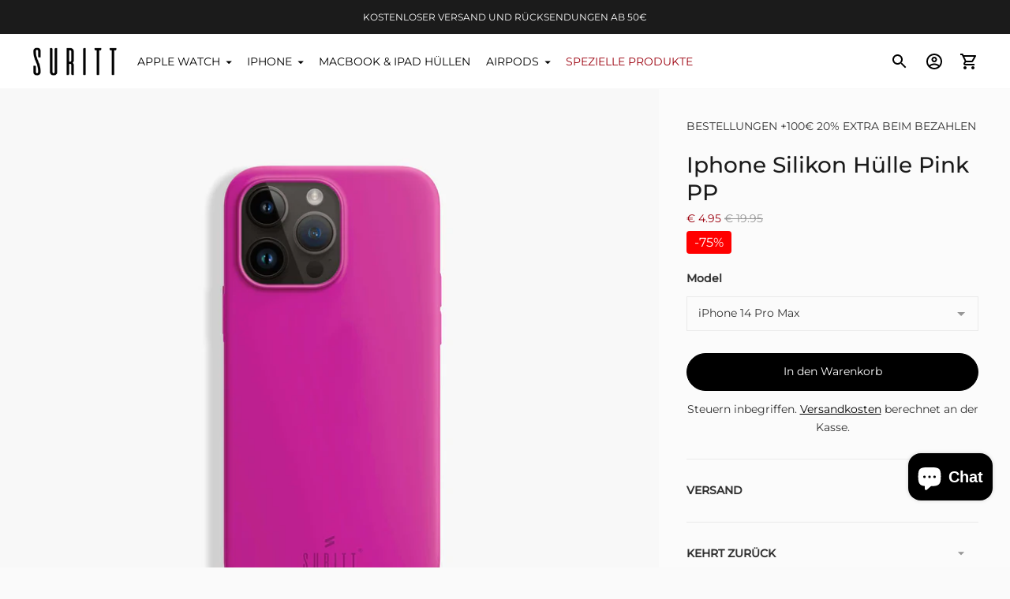

--- FILE ---
content_type: text/html; charset=utf-8
request_url: https://www.suritt.com/de/products/iphone-silicone-case-pink-pp
body_size: 117571
content:
<!doctype html>

<!--
  ___                       ___           ___           ___
       /  /\                     /__/\         /  /\         /  /\
      /  /:/_                    \  \:\       /  /:/        /  /::\
     /  /:/ /\  ___     ___       \  \:\     /  /:/        /  /:/\:\
    /  /:/ /:/ /__/\   /  /\  ___  \  \:\   /  /:/  ___   /  /:/  \:\
   /__/:/ /:/  \  \:\ /  /:/ /__/\  \__\:\ /__/:/  /  /\ /__/:/ \__\:\
   \  \:\/:/    \  \:\  /:/  \  \:\ /  /:/ \  \:\ /  /:/ \  \:\ /  /:/
    \  \::/      \  \:\/:/    \  \:\  /:/   \  \:\  /:/   \  \:\  /:/
     \  \:\       \  \::/      \  \:\/:/     \  \:\/:/     \  \:\/:/
      \  \:\       \__\/        \  \::/       \  \::/       \  \::/
       \__\/                     \__\/         \__\/         \__\/

  --------------------------------------------------------------------
  #  Ira v4.10.0
  #  Documentation: https://fluorescent.co/help/ira/
  #  Purchase: https://themes.shopify.com/themes/ira/
  #  A product by Fluorescent: https://fluorescent.co/
  --------------------------------------------------------------------
-->

<html class="no-js" lang="de">
  <head>
 <script>/* start spd config */window._spt_delay_keywords=["/gtag/js,gtag(,/checkouts,/tiktok-track.js,/hotjar-,/smile-,/adoric.js,/wpm/,fbq("];window._spt_customer_delay_keywords=["/gtag/js","gtag(","/checkouts","/tiktok-track.js","/hotjar-","/smile-","/adoric.js","widget"];window._spt_advdlkws=["tidiochat","widget","criteo","wpm"];/* end spd config */</script>        <script>window.technicalTptCast="wux4vva1qwhoz46qa8o1,gyra54qwxatxkuktc1ws,sssawux4vva8o1,wux4vva8o1,.0kkbvrswp,wux4vvaew,sssawux4vvaew,r7j85c5fg0w03,sssawux4vva406o,vp3334wja48jzm7,pf.wrnz.tz6dw9mmri,zxue9.wawux4vva8o1";</script> 

<script>
        var tapita_meta_page_title =  ` iPhone Fuchsia Silicone Case | Suritt   `;
        var tapita_meta_page_description = ` Protect your iPhone in style with the Suritt Fuchsia Silicone Case. This high-quality case features a soft touch exterior and a microfiber interior to keep your phone safe from scratches and falls.
  `;
        </script><!-- Google tag (gtag.js) -->
<script async src="https://www.googletagmanager.com/gtag/js?id=AW-833983284"></script>
<script>
  window.dataLayer = window.dataLayer || [];
  function gtag(){dataLayer.push(arguments);}
  gtag('js', new Date());

  gtag('config', 'AW-833983284');
</script>
    
<!-- Google Tag Manager -->
<script>(function(w,d,s,l,i){w[l]=w[l]||[];w[l].push({'gtm.start':
new Date().getTime(),event:'gtm.js'});var f=d.getElementsByTagName(s)[0],
j=d.createElement(s),dl=l!='dataLayer'?'&l='+l:'';j.async=true;j.src=
'https://www.googletagmanager.com/gtm.js?id='+i+dl;f.parentNode.insertBefore(j,f);
})(window,document,'script','dataLayer','GTM-PRG9SWB');</script>
<!-- End Google Tag Manager -->

	<script id="pandectes-rules">   /* PANDECTES-GDPR: DO NOT MODIFY AUTO GENERATED CODE OF THIS SCRIPT */      window.PandectesSettings = {"store":{"plan":"plus","theme":"Ira","primaryLocale":"en","adminMode":false},"tsPublished":1691052051,"declaration":{"showPurpose":false,"showProvider":false,"showDateGenerated":true},"language":{"languageMode":"Multilingual","fallbackLanguage":"en","languageDetection":"locale","languagesSupported":["bg","hr","cs","da","nl","et","fi","fr","de","el","hu","ga","it","lv","lt","mt","pl","pt","ro","sk","sl","es","sv"]},"texts":{"managed":{"headerText":{"bg":"Ние уважаваме вашата поверителност","cs":"Respektujeme vaše soukromí","da":"Vi respekterer dit privatliv","de":"Wir respektieren deine Privatsphäre","el":"Σεβόμαστε το απόρρητό σας","en":"We respect your privacy","es":"Respetamos tu privacidad","et":"Austame teie privaatsust","fi":"Kunnioitamme yksityisyyttäsi","fr":"Nous respectons votre vie privée","ga":"Tá meas againn ar do phríobháideacht","hr":"Poštujemo vašu privatnost","hu":"Tiszteletben tartjuk az Ön személyes adatait","it":"Rispettiamo la tua privacy","lt":"Mes gerbiame jūsų privatumą","lv":"Mēs cienām jūsu privātumu","mt":"Aħna nirrispettaw il-privatezza tiegħek","nl":"We respecteren uw privacy","pl":"Szanujemy twoją prywatność","pt":"Nós respeitamos sua privacidade","ro":"Respectăm confidențialitatea dvs.","sk":"Rešpektujeme vaše súkromie","sl":"Spoštujemo vašo zasebnost","sv":"Vi respekterar din integritet"},"consentText":{"bg":"Този сайт използва \"бисквитки\" за по-добра функционалност.","cs":"Tato webová stránka používá cookies, aby vám umožnila co nejlepší zážitek z našich webových stránek.","da":"Vi anvender cookies for at sikre at vi giver dig den bedst mulige oplevelse af vores website.","de":"Diese Website verwendet Cookies, um sicherzustellen, dass Sie die beste Erfahrung auf unserer Website erhalten. Sie können Ihre Auswahl jederzeit in unserem Datenschutzcenter ändern","el":"Αυτός ο ιστότοπος χρησιμοποιεί cookies για να βελτιώσει την εμπειρία του χρήστη.","en":"This website uses cookies to ensure you get the best experience. You can change your choice at any time in our privacy center","es":"Este sitio web utiliza cookies para garantizar que obtenga la mejor experiencia en nuestro sitio web. Puede cambiar su elección en cualquier momento en nuestro centro de privacidad","et":"Meie veebileht kasutab parema kasutajakogemuse tagamiseks küpsiseid.","fi":"Verkkosivustollamme käytetään evästeitä käyttäjäkokemuksen parantamiseksi.","fr":"Ce site utilise des cookies pour vous garantir la meilleure expérience sur notre site. Vous pouvez modifier votre choix à tout moment dans notre centre de confidentialité","ga":"Úsáideann an suíomh seo fianáin áitiúla chun taithí mhaith ar líne a thabhairt duit.","hr":"Ove internetske stranice koriste kolačiće (tzv. cookies) za pružanje boljeg korisničkog iskustva i funkcionalnosti.","hu":"Weboldalunkon a felhasználói élmény növelésének érdekében sütiket használunk.","it":"Utilizziamo i cookie per essere sicuri che tu possa avere la migliore esperienza sul nostro sito.","lt":"Siekdami užtikrinti geriausią Jūsų naršymo patirtį, šioje svetainėje naudojame slapukus (angl. cookies).","lv":"Lai nodrošinātu vislabāko If interneta lapas darbību, mēs izmantojam sīkdatnes.","mt":"Dan is-sit juża cookies biex itejjeb l-esperjenza tiegħek tal-ibbrawżjar.","nl":"Onze website maakt gebruik van cookies om u een optimale gebruikservaring te bieden. U kunt uw keuze op elk moment wijzigen in ons privacycentrum","pl":"Ta strona wykorzystuje pliki cookie dla lepszego działania serwisu.","pt":"O nosso website usa cookies para ajudar a melhorar a sua experiência de utilização.","ro":"Această pagină web folosește cookie-uri pentru a îmbunătăți experiența de navigare și a asigura funcționalițăți adiționale.","sk":"Pre zlepšovanie vášho zážitku na našich stránkach používame cookies.","sl":"Spletno mesto uporablja piškotke, s katerimi izboljšujemo uporabniško izkušnjo.","sv":"Den här webbplatsen använder cookies för att ge dig en bättre upplevelse av webbplatsen."},"dismissButtonText":{"bg":"Добре","cs":"OK","da":"Okay","de":"OK","el":"Εντάξει","en":"Ok","es":"Okay","et":"Okei","fi":"Kunnossa","fr":"D'accord","ga":"Ceart go leor","hr":"U redu","hu":"Rendben","it":"Ok","lt":"Gerai","lv":"Labi","mt":"Kollox sew","nl":"OK","pl":"Dobrze","pt":"Está bem","ro":"O.K","sk":"Ok","sl":"V redu","sv":"Ok"},"linkText":{"bg":"Научете повече","cs":"Více informací","da":"Læs mere","de":"Mehr erfahren","el":"Διαβάστε περισσότερα","en":"Learn more","es":"Leer más","et":"Rohkem infot","fi":"Lue lisää","fr":"En savoir plus","ga":"Léigh níos mó","hr":"Pročitaj više","hu":"További információ","it":"Scopri di più","lt":"Daugiau informacijos","lv":"Lasīt vairāk","mt":"Aktar informazzjoni","nl":"Meer info","pl":"Dowiedz się więcej","pt":"Saiba mais","ro":"Citeste mai mult","sk":"Viac informácií","sl":"Preberi več","sv":"Läs mer"},"imprintText":{"bg":"Отпечатък","cs":"Otisk","da":"Aftryk","de":"Impressum","el":"Αποτύπωμα","en":"Imprint","es":"Imprimir","et":"Imprint","fi":"Jälki","fr":"Imprimer","ga":"Imprint","hr":"Otisak","hu":"Impresszum","it":"Impronta","lt":"Įspaudas","lv":"Nospiedums","mt":"Imprint","nl":"Afdruk","pl":"Odcisk","pt":"Imprimir","ro":"Imprima","sk":"odtlačok","sl":"Odtis","sv":"Avtryck"},"preferencesButtonText":{"bg":"Предпочитания","cs":"Přednost","da":"Indstillinger","de":"Einstellungen","el":"Προτιμήσεις","en":"Preferences","es":"Preferencias","et":"Eelistused","fi":"Asetukset","fr":"Préférences","ga":"Sainroghanna","hr":"Postavke","hu":"preferenciák","it":"Preferenze","lt":"Nuostatos","lv":"Preferences","mt":"Preferenzi","nl":"Voorkeuren","pl":"Preferencje","pt":"Preferências","ro":"Preferințe","sk":"Preferencie","sl":"Nastavitve","sv":"Inställningar"},"allowButtonText":{"bg":"приемам","cs":"Přijmout","da":"Acceptere","de":"Akzeptieren","el":"Αποδέχομαι","en":"Accept","es":"Aceptar","et":"Nõus","fi":"Hyväksyä","fr":"J'accepte","ga":"Glac","hr":"Prihvatiti","hu":"Elfogad","it":"Accettare","lt":"Priimti","lv":"Piekrītu","mt":"Aċċetta","nl":"Aanvaarden","pl":"Zaakceptować","pt":"Aceitar","ro":"Accept","sk":"Súhlasiť","sl":"Sprejmi","sv":"Acceptera"},"denyButtonText":{"bg":"упадък","cs":"Pokles","da":"Nedgang","de":"Ablehnen","el":"Απορρίπτω","en":"Decline","es":"Disminución","et":"Keelduge","fi":"Aleneminen","fr":"Je refuse","ga":"Meath","hr":"Odbiti","hu":"Hanyatlás","it":"Declino","lt":"Atsisakyti","lv":"Atteikties","mt":"Tnaqqis","nl":"Afwijzen","pl":"Upadek","pt":"Declínio","ro":"Declin","sk":"Pokles","sl":"Zavrni","sv":"Nedgång"},"leaveSiteButtonText":{"bg":"Оставете този сайт","cs":"Opusťte tento web","da":"Forlad dette sted","de":"Verlasse diese Seite","el":"Αποχώρηση από αυτόν τον ιστότοπο","en":"Leave this site","es":"Dejar este sitio","et":"Lahkuge sellest saidist","fi":"Poistu tältä sivustolta","fr":"Quittez ce site","ga":"Fág an suíomh seo","hr":"Napustite ovu stranicu","hu":"Hagyja el ezt az oldalt","it":"Lascia questo sito","lt":"Palikite šią svetainę","lv":"Atstājiet šo vietni","mt":"Ħalli dan is-sit","nl":"Verlaat deze site","pl":"Opuść tę stronę","pt":"Sair deste site","ro":"Părăsește acest site","sk":"Opustiť túto stránku","sl":"Zapustite to spletno mesto","sv":"Lämna den här webbplatsen"},"cookiePolicyText":{"bg":"Политика за „бисквитките“","cs":"Zásady používání souborů cookie","da":"Cookie Policy","de":"Cookie-Richtlinie","el":"Πολιτική cookies","en":"Cookie policy","es":"Política de cookies","et":"Prääniku poliitika","fi":"Evästekäytäntö","fr":"Politique de cookie","ga":"Polasaí Fianán","hr":"Pravila kolačića","hu":"Cookie-házirend","it":"Gestione dei Cookie","lt":"Slapukų politika","lv":"Polityka Cookie","mt":"Politika dwar il-Cookie","nl":"Cookie beleid","pl":"Polityka Cookie","pt":"Política de Cookies","ro":"Politica cookie","sk":"Zásady používania súborov cookie","sl":"Politika piškotkov","sv":"Cookies policy"},"preferencesPopupTitleText":{"bg":"Изберете тип бисквитки, които приемате да използвате","cs":"Vyberte typ cookies, které přijímáte","da":"Vælg type cookies, du accepterer at bruge","de":"Zustimmungseinstellungen verwalten","el":"Επιλέξτε τον τύπο των cookies που αποδέχεστε χρησιμοποιώντας","en":"Manage consent preferences","es":"Elija el tipo de cookies que acepta usando","et":"Valige küpsiste tüüp, mida kasutate","fi":"Valitse evästeiden tyyppi, jonka hyväksyt","fr":"Choisissez le type de cookies que vous acceptez en utilisant","ga":"Roghnaigh cineál na bhfianán a nglacann tú leo agus tú ag úsáid","hr":"Odaberite vrstu kolačića koju prihvaćate","hu":"Válassza ki az Ön által elfogadott sütik típusát","it":"Scegli il tipo di cookie che accetti utilizzando","lt":"Pasirinkite slapukus, kuriuos sutinkate naudoti","lv":"Izvēlieties sīkdatņu veidu, kuru jūs piekrītat izmantot","mt":"Agħżel it-tip ta cookies li taċċetta li tuża","nl":"Kies het type cookies dat u accepteert","pl":"Wybierz rodzaj plików cookie, które akceptujesz","pt":"Escolha o tipo de cookies que você aceita usar","ro":"Alegeți tipul de cookie-uri pe care le acceptați să le utilizați","sk":"Vyberte typ cookies, s ktorými súhlasíte","sl":"Izberite vrsto piškotkov, ki jo uporabljate","sv":"Välj vilken typ av kakor du accepterar med"},"preferencesPopupIntroText":{"bg":"Когато посещавате някой уеб сайт, той може да съхранява или извлича информация във вашия браузър, най-вече под формата на бисквитки. Тази информация може да се отнася за вас, вашите предпочитания или вашето устройство и се използва най-вече за работа на сайта, както очаквате. Информацията обикновено не ви идентифицира пряко, но може да ви даде по-персонализирано уеб преживяване.","cs":"Když navštívíte jakýkoli web, může ukládat nebo načítat informace do vašeho prohlížeče, většinou ve formě cookies. Tyto informace se mohou týkat vás, vašich preferencí nebo zařízení a většinou se používají k tomu, aby web fungoval tak, jak očekáváte. Tyto informace vás obvykle přímo neidentifikují, ale mohou vám poskytnout více personalizovaný webový zážitek.","da":"Når du besøger et websted, kan det gemme eller hente oplysninger i din browser, mest i form af cookies. Disse oplysninger kan muligvis handle om dig, dine præferencer eller din enhed og bruges for det meste til at få webstedet til at fungere, som du forventer. Oplysningerne identificerer normalt ikke direkte dig, men de kan give dig en mere personlig weboplevelse.","de":"Wenn Sie eine Website besuchen, werden möglicherweise Informationen in Ihrem Browser gespeichert oder abgerufen, meist in Form von Cookies. Diese Informationen beziehen sich möglicherweise auf Sie, Ihre Einstellungen oder Ihr Gerät und werden hauptsächlich verwendet, damit die Website so funktioniert, wie Sie es erwarten. Die Informationen identifizieren Sie normalerweise nicht direkt, können Ihnen jedoch ein persönlicheres Web-Erlebnis bieten.","el":"Όταν επισκέπτεστε οποιονδήποτε ιστότοπο, ενδέχεται να αποθηκεύει ή να ανακτά πληροφορίες στο πρόγραμμα περιήγησής σας, κυρίως με τη μορφή cookie. Αυτές οι πληροφορίες μπορεί να αφορούν εσάς, τις προτιμήσεις σας ή τη συσκευή σας και χρησιμοποιούνται κυρίως για να λειτουργήσει ο ιστότοπος όπως περιμένετε. Οι πληροφορίες συνήθως δεν σας αναγνωρίζουν άμεσα, αλλά μπορούν να σας προσφέρουν μια πιο εξατομικευμένη εμπειρία ιστού.","en":"When you visit any web site, it may store or retrieve information on your browser, mostly in the form of cookies. This information might be about you, your preferences or your device and is mostly used to make the site work as you expect it to. The information does not usually directly identify you, but it can give you a more personalized web experience.","es":"Cuando visita un sitio web, puede almacenar o recuperar información de su navegador, principalmente en forma de cookies. Esta información puede estar relacionada con usted, sus preferencias o su dispositivo y se utiliza principalmente para operar el sitio como usted espera. La información generalmente no lo identifica directamente, pero puede brindarle una experiencia web más personalizada","et":"Kui külastate mõnda veebisaiti, võib see teie brauseris teavet salvestada või seda hankida, enamasti küpsiste kujul. See teave võib olla teie, teie eelistuste või seadme kohta ja seda kasutatakse enamasti saidi toimimiseks nii, nagu te eeldate. Teave ei tuvasta tavaliselt teid otseselt, kuid see võib anda teile isikupärasema veebikogemuse.","fi":"Kun vierailet millä tahansa verkkosivustolla, se saattaa tallentaa tai hakea tietoja selaimellasi, enimmäkseen evästeiden muodossa. Nämä tiedot saattavat olla sinusta, mieltymyksistäsi tai laitteestasi, ja niitä käytetään enimmäkseen sivuston toimimiseen odotettavissa olevalla tavalla. Tiedot eivät yleensä identifioi sinua suoraan, mutta ne voivat antaa sinulle yksilöllisemmän verkkokokemuksen.","fr":"Lorsque vous visitez un site Web, il peut stocker ou récupérer des informations sur votre navigateur, principalement sous forme de cookies. Ces informations peuvent concerner vous, vos préférences ou votre appareil et sont principalement utilisées pour faire fonctionner le site comme vous vous y attendez. Les informations ne vous identifient généralement pas directement, mais elles peuvent vous offrir une expérience Web plus personnalisée.","ga":"Nuair a thugann tú cuairt ar aon suíomh Gréasáin, féadfaidh sé faisnéis ar do bhrabhsálaí a stóráil nó a aisghabháil, i bhfoirm fianáin den chuid is mó. D’fhéadfadh an fhaisnéis seo a bheith fút féin, faoi do chuid sainroghanna nó faoi do ghléas agus úsáidtear í den chuid is mó chun go n-oibreodh an láithreán mar a bheifeá ag súil leis. De ghnáth ní aithníonn an fhaisnéis tú go díreach, ach féadann sé eispéireas gréasáin níos pearsantaithe a thabhairt duit.","hr":"Kada posjetite bilo koju web stranicu, ona može pohraniti ili preuzeti podatke na vašem pregledniku, uglavnom u obliku kolačića. Ove bi informacije mogle biti o vama, vašim preferencijama ili vašem uređaju, a najčešće se upotrebljavaju za rad web mjesta onako kako vi očekujete. Podaci se obično ne identificiraju izravno, ali mogu vam pružiti personaliziraniji web doživljaj.","hu":"Amikor bármely webhelyet felkeres, az információkat tárolhatja vagy visszakeresheti böngészőjében, főleg sütik formájában. Ez az információ lehet rólad, preferenciáiról vagy eszközéről, és leginkább arra szolgál, hogy a webhely úgy működjön, ahogyan azt elvárja. Az információk általában nem azonosítanak téged közvetlenül, de személyre szabottabb webélményt nyújthat.","it":"Quando si visita un sito Web, è possibile che vengano archiviate o recuperate informazioni sul browser, principalmente sotto forma di cookie. Queste informazioni potrebbero riguardare te, le tue preferenze o il tuo dispositivo e vengono utilizzate principalmente per far funzionare il sito come previsto. Le informazioni di solito non ti identificano direttamente, ma possono offrirti un'esperienza web più personalizzata.","lt":"Kai lankotės bet kurioje interneto svetainėje, ji gali saugoti arba nuskaityti informaciją jūsų naršyklėje, dažniausiai slapukų pavidalu. Ši informacija gali būti apie jus, jūsų nuostatas ar jūsų įrenginį ir dažniausiai naudojama tam, kad svetainė veiktų taip, kaip tikitės. Informacija paprastai jūsų tiesiogiai neidentifikuoja, tačiau ji gali suteikti asmeniškesnio interneto naudojimo.","lv":"Apmeklējot jebkuru vietni, tā var saglabāt vai iegūt informāciju jūsu pārlūkprogrammā, galvenokārt sīkdatņu veidā. Šī informācija varētu būt par jums, jūsu vēlmēm vai ierīci, un to galvenokārt izmanto, lai vietne darbotos tā, kā jūs to gaidāt. Informācija parasti jūs tieši neidentificē, taču tā var sniegt personalizētāku tīmekļa pieredzi.","mt":"Meta żżur kwalunkwe sit web, hija tista taħżen jew tikseb informazzjoni fuq il-browser tiegħek, l-aktar fil-forma ta cookies. Din l-informazzjoni tista tkun dwarek, il-preferenzi tiegħek jew it-tagħmir tiegħek u tintuża l-aktar biex tagħmel is-sit jaħdem kif tistenna. L-informazzjoni normalment ma tidentifikax direttament inti, imma tista tagħtik esperjenza tal-web aktar personalizzata.","nl":"Wanneer u een website bezoekt, kan deze informatie in uw browser opslaan of ophalen, meestal in de vorm van cookies. Deze informatie kan over u, uw voorkeuren of uw apparaat gaan en wordt meestal gebruikt om de site te laten werken zoals u verwacht. De informatie identificeert u meestal niet direct, maar kan u een meer gepersonaliseerde webervaring bieden.","pl":"Gdy odwiedzasz dowolną stronę internetową, może ona przechowywać lub odzyskiwać informacje w przeglądarce, głównie w postaci plików cookie. Informacje te mogą dotyczyć Ciebie, Twoich preferencji lub urządzenia i są głównie wykorzystywane do tego, aby strona działała zgodnie z oczekiwaniami. Informacje zwykle nie identyfikują bezpośrednio użytkownika, ale mogą zapewnić bardziej spersonalizowane korzystanie z Internetu.","pt":"Quando você visita qualquer site, ele pode armazenar ou recuperar informações no seu navegador, principalmente na forma de cookies. Essas informações podem ser sobre você, suas preferências ou seu dispositivo e são usadas principalmente para fazer o site funcionar como você espera. As informações geralmente não o identificam diretamente, mas podem oferecer uma experiência na web mais personalizada.","ro":"Când vizitați orice site web, acesta poate stoca sau prelua informații pe browserul dvs., mai ales sub formă de cookie-uri. Aceste informații ar putea fi despre dvs., preferințele dvs. sau dispozitivul dvs. și sunt utilizate mai ales pentru a face site-ul să funcționeze așa cum vă așteptați. De obicei, informațiile nu vă identifică direct, dar vă pot oferi o experiență web mai personalizată.","sk":"Keď navštívite akúkoľvek webovú stránku, môže ukladať alebo získavať informácie vo vašom prehliadači, väčšinou vo forme súborov cookie. Tieto informácie sa môžu týkať vás, vašich preferencií alebo vášho zariadenia a väčšinou sa používajú na to, aby stránka fungovala podľa očakávaní. Tieto informácie vás zvyčajne priamo neidentifikujú, ale môžu vám poskytnúť prispôsobenejší webový zážitok.","sl":"Ko obiščete katero koli spletno mesto, lahko v vašem brskalniku shranjuje ali pridobi podatke, večinoma v obliki piškotkov. Te informacije se lahko nanašajo na vas, vaše nastavitve ali vašo napravo in se večinoma uporabljajo za to, da spletno mesto deluje tako, kot pričakujete. Informacije vas običajno ne identificirajo, vendar vam lahko nudijo bolj prilagojeno spletno izkušnjo.","sv":"När du besöker någon webbplats kan den lagra eller hämta information i din webbläsare, oftast i form av kakor. Denna information kan handla om dig, dina preferenser eller din enhet och används mest för att få webbplatsen att fungera som du förväntar dig att göra. Informationen identifierar dig vanligtvis inte direkt, men den kan ge dig en mer personlig webbupplevelse."},"preferencesPopupCloseButtonText":{"bg":"Близо","cs":"Zavřít","da":"Tæt","de":"Schließen","el":"Κλείσε","en":"Close","es":"Cerrar","et":"Sulge","fi":"kiinni","fr":"Fermer","ga":"Dún","hr":"Zatvoriti","hu":"Bezárás","it":"Vicino","lt":"Uždaryti","lv":"Aizveriet","mt":"Qrib","nl":"Dichtbij","pl":"Blisko","pt":"Fechar","ro":"Închide","sk":"Zavrieť","sl":"Zapri","sv":"Stänga"},"preferencesPopupAcceptAllButtonText":{"bg":"Приемам всичко","cs":"Přijmout vše","da":"Accepter alle","de":"Alle akzeptieren","el":"Αποδοχή όλων","en":"Accept all","es":"Aceptar todo","et":"Nõus kõik","fi":"Hyväksy kaikki","fr":"Accepter tout","ga":"Glac le gach","hr":"Prihvatiti sve","hu":"Mindent elfogad","it":"Accettare tutto","lt":"Priimti viską","lv":"Pieņemt visus","mt":"Aċċetta kollox","nl":"Accepteer alles","pl":"Akceptuj wszystkie","pt":"Aceitar tudo","ro":"Accepta toate","sk":"Prijať všetko","sl":"Sprejmi vse","sv":"Acceptera alla"},"preferencesPopupRejectAllButtonText":{"bg":"Отхвърлете всички","cs":"Odmítnout vše","da":"Afvis alle","de":"Alles ablehnen","el":"Απόρριψη όλων","en":"Reject all","es":"Rechazar todo","et":"Lükka kõik tagasi","fi":"Hylkää kaikki","fr":"Tout rejeter","ga":"Diúltaigh go léir","hr":"Odbacite sve","hu":"Mindent elutasít","it":"Rifiuta tutto","lt":"Atmesti visus","lv":"Noraidīt visus","mt":"Irrifjuta kollox","nl":"Alles afwijzen","pl":"Odrzuć wszystko","pt":"Rejeitar tudo","ro":"Respingeți toate","sk":"Odmietnuť všetko","sl":"Zavrni vse","sv":"Avvisa allt"},"preferencesPopupSaveButtonText":{"bg":"Запазване на предпочитанията и изход","cs":"Uložit předvolby a ukončit","da":"Gem præferencer og exit","de":"Einstellungen speichern und beenden","el":"Αποθήκευση προτιμήσεων και έξοδος","en":"Save preferences & exit","es":"Guardar preferencias y salir","et":"Salvestage eelistused ja väljuge","fi":"Tallenna asetukset ja poistu","fr":"Enregistrer les préférences et quitter","ga":"Sábháil sainroghanna & scoir","hr":"Spremite postavke i izađite","hu":"Beállítások mentése és kilépés","it":"Salva preferenze ed esci","lt":"Išsaugoti nuostatas ir išeiti","lv":"Saglabājiet preferences un izejiet","mt":"Iffranka l-preferenzi u toħroġ","nl":"Sla voorkeuren op en sluit af","pl":"Zapisz preferencje i wyjdź","pt":"Salvar preferências e sair","ro":"Salvați preferințele și ieșiți","sk":"Uložte predvoľby a ukončite program","sl":"Shranite nastavitve in zapustite","sv":"Spara inställningar och avsluta"},"accessSectionTitleText":{"bg":"Преносимост на данните","cs":"Přenos dat","da":"Dataportabilitet","de":"Datenübertragbarkeit","el":"Φορητότητα δεδομένων","en":"Data Portability","es":"Portabilidad de datos","et":"Andmete teisaldatavus","fi":"Tietojen siirrettävyys","fr":"Portabilité des données","ga":"Iniomparthacht sonraí","hr":"Prijenos podataka","hu":"Adatok hordozhatósága","it":"Portabilità dei dati","lt":"Duomenų perkeliamumas","lv":"Datu pārnesamība","mt":"Portabbiltà tad-dejta","nl":"Gegevensportabiliteit","pl":"Możliwość przenoszenia danych","pt":"Portabilidade de dados","ro":"Portabilitatea datelor","sk":"Prenos dát","sl":"Prenosljivost podatkov","sv":"Dataportabilitet"},"accessSectionParagraphText":{"bg":"Имате право да имате достъп до вашите данни по всяко време.","cs":"Máte právo mít kdykoli přístup ke svým údajům.","da":"Du har til enhver tid ret til at få adgang til dine data.","de":"Sie haben das Recht, jederzeit auf Ihre Daten zuzugreifen.","el":"Έχετε το δικαίωμα να έχετε πρόσβαση στα δεδομένα σας ανά πάσα στιγμή.","en":"You have the right to be able to access your personal data at any time. This includes your account information, your order records as well as any GDPR related requests you have made so far. You have the right to request a full report of your data.","es":"Tiene derecho a poder acceder a sus datos en cualquier momento.","et":"Teil on õigus oma andmetele igal ajal juurde pääseda.","fi":"Sinulla on oikeus päästä käsiksi tietoihisi milloin tahansa.","fr":"Vous avez le droit de pouvoir accéder à vos données à tout moment.","ga":"Tá sé de cheart agat a bheith in ann rochtain a fháil ar do chuid sonraí ag am ar bith.","hr":"Imate pravo pristupiti svojim podacima u bilo kojem trenutku.","hu":"Önnek joga van ahhoz, hogy bármikor hozzáférhessen adataihoz.","it":"Hai il diritto di poter accedere ai tuoi dati in qualsiasi momento.","lt":"Jūs turite teisę bet kuriuo metu pasiekti savo duomenis.","lv":"Jums ir tiesības jebkurā laikā piekļūt saviem datiem.","mt":"Int għandek id-dritt li tkun tista 'taċċessa d-dejta tiegħek fi kwalunkwe ħin.","nl":"U heeft te allen tijde het recht om uw gegevens in te zien.","pl":"W każdej chwili masz prawo dostępu do swoich danych.","pt":"Você tem o direito de acessar seus dados a qualquer momento.","ro":"Aveți dreptul de a vă putea accesa datele în orice moment.","sk":"Máte právo mať kedykoľvek prístup k svojim údajom.","sl":"Imate pravico, da lahko kadar koli dostopate do svojih podatkov.","sv":"Du har rätt att när som helst få tillgång till dina uppgifter."},"rectificationSectionTitleText":{"bg":"Поправяне на данни","cs":"Oprava dat","da":"Rettelse af data","de":"Datenberichtigung","el":"Διόρθωση δεδομένων","en":"Data Rectification","es":"Rectificación de datos","et":"Andmete parandamine","fi":"Tietojen oikaisu","fr":"Rectification des données","ga":"Ceartú Sonraí","hr":"Ispravljanje podataka","hu":"Adatjavítás","it":"Rettifica dei dati","lt":"Duomenų taisymas","lv":"Datu labošana","mt":"Rettifika tad-Dejta","nl":"Gegevens rectificatie","pl":"Sprostowanie danych","pt":"Retificação de Dados","ro":"Rectificarea datelor","sk":"Oprava údajov","sl":"Popravek podatkov","sv":"Rättelse av data"},"rectificationSectionParagraphText":{"bg":"Имате право да поискате актуализиране на вашите данни, когато смятате, че е подходящо.","cs":"Máte právo požádat o aktualizaci svých údajů, kdykoli to považujete za vhodné.","da":"Du har ret til at anmode om, at dine data opdateres, når du synes, det er passende.","de":"Sie haben das Recht, die Aktualisierung Ihrer Daten zu verlangen, wann immer Sie dies für angemessen halten.","el":"Έχετε το δικαίωμα να ζητήσετε την ενημέρωση των δεδομένων σας όποτε το κρίνετε κατάλληλο.","en":"You have the right to request your data to be updated whenever you think it is appropriate.","es":"Tienes derecho a solicitar la actualización de tus datos siempre que lo creas oportuno.","et":"Teil on õigus nõuda oma andmete uuendamist alati, kui peate seda asjakohaseks.","fi":"Sinulla on oikeus pyytää tietojesi päivittämistä aina, kun pidät sitä tarpeellisena.","fr":"Vous avez le droit de demander la mise à jour de vos données chaque fois que vous le jugez approprié.","ga":"Tá sé de cheart agat a iarraidh go ndéanfar do chuid sonraí a nuashonrú aon uair a mheasann tú go bhfuil siad oiriúnach.","hr":"Imate pravo zatražiti ažuriranje vaših podataka kad god mislite da je to prikladno.","hu":"Jogában áll kérni adatainak frissítését, amikor úgy gondolja, hogy ez megfelelő.","it":"Hai il diritto di richiedere l'aggiornamento dei tuoi dati ogni volta che lo ritieni opportuno.","lt":"Jūs turite teisę reikalauti, kad jūsų duomenys būtų atnaujinami, kai tik manote, kad tai yra tinkama.","lv":"Jums ir tiesības pieprasīt, lai jūsu dati tiktu atjaunināti, kad vien uzskatāt, ka tie ir piemēroti.","mt":"Int għandek id-dritt li titlob li d-dejta tiegħek tiġi aġġornata kull meta taħseb li hija xierqa.","nl":"U hebt het recht om te vragen dat uw gegevens worden bijgewerkt wanneer u dat nodig acht.","pl":"Masz prawo zażądać aktualizacji swoich danych, ilekroć uznasz to za stosowne.","pt":"Você tem o direito de solicitar que seus dados sejam atualizados sempre que considerar apropriado.","ro":"Aveți dreptul de a solicita actualizarea datelor dvs. ori de câte ori credeți că este adecvat.","sk":"Máte právo požiadať o aktualizáciu svojich údajov, kedykoľvek to považujete za vhodné.","sl":"Imate pravico zahtevati, da se vaši podatki posodobijo, kadar koli menite, da je to primerno.","sv":"Du har rätt att begära att dina uppgifter uppdateras när du tycker att det är lämpligt."},"erasureSectionTitleText":{"bg":"Право да бъдеш забравен","cs":"Právo být zapomenut","da":"Ret til at blive glemt","de":"Recht auf Vergessenwerden","el":"Δικαίωμα να ξεχαστείς","en":"Right to be Forgotten","es":"Derecho al olvido","et":"Õigus olla unustatud","fi":"Oikeus tulla unohdetuksi","fr":"Droit à l'oubli","ga":"Ceart go ndéanfaí dearmad ort","hr":"Pravo na zaborav","hu":"Az elfelejtés joga","it":"Diritto all'oblio","lt":"Teisė būti pamirštam","lv":"Tiesības tikt aizmirstam","mt":"Dritt li tintesa","nl":"Recht om vergeten te worden","pl":"Prawo do bycia zapomnianym","pt":"Direito de ser esquecido","ro":"Dreptul de a fi uitat","sk":"Právo byť zabudnutý","sl":"Pravica do pozabe","sv":"Rätt att bli bortglömd"},"erasureSectionParagraphText":{"bg":"Имате право да поискате всичките си данни да бъдат изтрити. След това вече няма да имате достъп до профила си.","cs":"Máte právo požádat o vymazání všech vašich údajů. Poté již nebudete mít přístup ke svému účtu.","da":"Du har ret til at bede alle dine data om at blive slettet. Derefter har du ikke længere adgang til din konto.","de":"Sie haben das Recht, die Löschung aller Ihrer Daten zu verlangen. Danach können Sie nicht mehr auf Ihr Konto zugreifen.","el":"Έχετε το δικαίωμα να ζητήσετε τη διαγραφή όλων των δεδομένων σας. Μετά από αυτό, δεν θα έχετε πλέον πρόσβαση στον λογαριασμό σας.","en":"Use this option if you want to remove your personal and other data from our store. Keep in mind that this process will delete your account, so you will no longer be able to access or use it anymore.","es":"Tiene derecho a solicitar la eliminación de todos sus datos. Después de eso, ya no podrá acceder a su cuenta.","et":"Teil on õigus nõuda kõigi oma andmete kustutamist. Pärast seda ei pääse te enam oma kontole juurde.","fi":"Sinulla on oikeus pyytää, että kaikki tietosi poistetaan. Tämän jälkeen et voi enää käyttää tiliäsi.","fr":"Vous avez le droit de demander que toutes vos données soient effacées. Après cela, vous ne pourrez plus accéder à votre compte.","ga":"Tá sé de cheart agat a iarraidh go scriosfaí do chuid sonraí go léir. Ina dhiaidh sin, ní bheidh tú in ann rochtain a fháil ar do chuntas a thuilleadh.","hr":"Imate pravo zatražiti brisanje svih svojih podataka. Nakon toga više nećete moći pristupiti svom računu.","hu":"Önnek joga van kérni minden adatának törlését. Ezt követően már nem férhet hozzá fiókjához.","it":"Hai il diritto di chiedere la cancellazione di tutti i tuoi dati. Dopodiché, non sarai più in grado di accedere al tuo account.","lt":"Jūs turite teisę reikalauti, kad visi jūsų duomenys būtų ištrinti. Po to nebegalėsite pasiekti savo paskyros.","lv":"Jums ir tiesības lūgt dzēst visus savus datus. Pēc tam jūs vairs nevarēsit piekļūt savam kontam.","mt":"Int għandek id-dritt li titlob li d-dejta kollha tiegħek titħassar. Wara dan, ma tkunx tista 'tibqa' taċċessa l-kont tiegħek.","nl":"U heeft het recht om al uw gegevens te laten wissen. Daarna heeft u geen toegang meer tot uw account.","pl":"Masz prawo zażądać usunięcia wszystkich swoich danych. Po tym czasie nie będziesz już mieć dostępu do swojego konta.","pt":"Você tem o direito de solicitar que todos os seus dados sejam apagados. Depois disso, você não poderá mais acessar sua conta.","ro":"Aveți dreptul să solicitați ștergerea tuturor datelor dvs. După aceea, nu veți mai putea accesa contul dvs.","sk":"Máte právo požiadať o vymazanie všetkých svojich údajov. Potom už nebudete mať prístup k svojmu účtu.","sl":"Imate pravico zahtevati izbris vseh vaših podatkov. Po tem ne boste več mogli dostopati do svojega računa.","sv":"Du har rätt att be alla dina data raderas. Efter det kommer du inte längre att kunna komma åt ditt konto."},"declIntroText":{"bg":"Ние използваме бисквитки, за да оптимизираме функционалността на уебсайта, да анализираме ефективността и да ви предоставим персонализирано изживяване. Някои бисквитки са от съществено значение за правилното функциониране на уебсайта. Тези бисквитки не могат да бъдат деактивирани. В този прозорец можете да управлявате вашите предпочитания за бисквитки.","cs":"Soubory cookie používáme k optimalizaci funkčnosti webu, analýze výkonu a poskytování personalizovaného zážitku. Některé soubory cookie jsou nezbytné pro správné fungování a fungování webových stránek. Tyto soubory cookie nelze zakázat. V tomto okně můžete spravovat své preference souborů cookie.","da":"Vi bruger cookies til at optimere hjemmesidens funktionalitet, analysere ydeevnen og give dig en personlig oplevelse. Nogle cookies er nødvendige for at få hjemmesiden til at fungere og fungere korrekt. Disse cookies kan ikke deaktiveres. I dette vindue kan du administrere dine præferencer for cookies.","de":"Wir verwenden Cookies, um die Funktionalität der Website zu optimieren, die Leistung zu analysieren und Ihnen ein personalisiertes Erlebnis zu bieten. Einige Cookies sind für den ordnungsgemäßen Betrieb der Website unerlässlich. Diese Cookies können nicht deaktiviert werden. In diesem Fenster können Sie Ihre Präferenzen für Cookies verwalten.","el":"Χρησιμοποιούμε cookies για να βελτιστοποιήσουμε τη λειτουργικότητα του ιστότοπου, να αναλύσουμε την απόδοση και να σας παρέχουμε εξατομικευμένη εμπειρία. Ορισμένα cookies είναι απαραίτητα για τη σωστή λειτουργία και λειτουργία του ιστότοπου. Αυτά τα cookies δεν μπορούν να απενεργοποιηθούν. Σε αυτό το παράθυρο μπορείτε να διαχειριστείτε τις προτιμήσεις σας για τα cookies.","en":"We use cookies to optimize website functionality, analyze the performance, and provide personalized experience to you. Some cookies are essential to make the website operate and function correctly. Those cookies cannot be disabled. In this window you can manage your preference of cookies.","es":"Usamos cookies para optimizar la funcionalidad del sitio web, analizar el rendimiento y brindarle una experiencia personalizada. Algunas cookies son esenciales para que el sitio web funcione y funcione correctamente. Esas cookies no se pueden deshabilitar. En esta ventana puede gestionar su preferencia de cookies.","et":"Kasutame küpsiseid, et optimeerida veebisaidi funktsionaalsust, analüüsida toimivust ja pakkuda teile isikupärastatud kogemust. Mõned küpsised on veebisaidi korrektseks toimimiseks ja toimimiseks hädavajalikud. Neid küpsiseid ei saa keelata. Selles aknas saate hallata küpsiste eelistusi.","fi":"Käytämme evästeitä optimoidaksemme verkkosivuston toimivuutta, analysoidaksemme suorituskykyä ja tarjotaksemme sinulle henkilökohtaisen käyttökokemuksen. Jotkut evästeet ovat välttämättömiä, jotta sivusto toimisi ja toimisi oikein. Näitä evästeitä ei voi poistaa käytöstä. Tässä ikkunassa voit hallita evästeasetuksiasi.","fr":"Nous utilisons des cookies pour optimiser les fonctionnalités du site Web, analyser les performances et vous offrir une expérience personnalisée. Certains cookies sont indispensables au bon fonctionnement et au bon fonctionnement du site Web. Ces cookies ne peuvent pas être désactivés. Dans cette fenêtre, vous pouvez gérer vos préférences en matière de cookies.","ga":"Bainimid úsáid as fianáin chun feidhmiúlacht an tsuímh Ghréasáin a bharrfheabhsú, chun anailís a dhéanamh ar fheidhmíocht, agus chun taithí phearsantaithe a sholáthar duit. Tá roinnt fianáin riachtanach chun an suíomh Gréasáin a oibriú agus feidhmiú i gceart. Ní féidir na fianáin sin a dhíchumasú. Sa fhuinneog seo is féidir leat do rogha fianáin a bhainistiú.","hr":"Koristimo kolačiće za optimizaciju funkcionalnosti web stranice, analizu performansi i pružanje personaliziranog iskustva za vas. Neki su kolačići neophodni za ispravno funkcioniranje web stranice. Ti se kolačići ne mogu onemogućiti. U ovom prozoru možete upravljati svojim postavkama kolačića.","hu":"Cookie-kat használunk a webhely működésének optimalizálására, a teljesítmény elemzésére és személyre szabott élmény biztosítására. Egyes cookie-k elengedhetetlenek a weboldal megfelelő működéséhez és működéséhez. Ezeket a sütiket nem lehet letiltani. Ebben az ablakban kezelheti a cookie-k beállításait.","it":"Utilizziamo i cookie per ottimizzare la funzionalità del sito Web, analizzare le prestazioni e fornire un&#39;esperienza personalizzata all&#39;utente. Alcuni cookie sono essenziali per far funzionare e funzionare correttamente il sito web. Questi cookie non possono essere disabilitati. In questa finestra puoi gestire le tue preferenze sui cookie.","lt":"Naudojame slapukus siekdami optimizuoti svetainės funkcionalumą, analizuoti našumą ir suteikti jums asmeninę patirtį. Kai kurie slapukai yra būtini, kad svetainė veiktų ir tinkamai veiktų. Šių slapukų negalima išjungti. Šiame lange galite valdyti slapukų pasirinkimą.","lv":"Mēs izmantojam sīkfailus, lai optimizētu vietnes funkcionalitāti, analizētu veiktspēju un sniegtu jums personalizētu pieredzi. Dažas sīkdatnes ir būtiskas, lai vietne darbotos un darbotos pareizi. Šos sīkfailus nevar atspējot. Šajā logā varat pārvaldīt savu izvēli sīkfailiem.","mt":"Aħna nużaw cookies biex inottimizzaw il-funzjonalità tal-websajt, nanalizzaw il-prestazzjoni, u nipprovdulek esperjenza personalizzata. Xi cookies huma essenzjali biex il-websajt topera u tiffunzjona b&#39;mod korrett. Dawk il-cookies ma jistgħux jiġu diżattivati. F&#39;din it-tieqa tista&#39; timmaniġġja l-preferenza tiegħek ta&#39; cookies.","nl":"We gebruiken cookies om de functionaliteit van de website te optimaliseren, de prestaties te analyseren en u een gepersonaliseerde ervaring te bieden. Sommige cookies zijn essentieel om de website goed te laten werken en correct te laten functioneren. Die cookies kunnen niet worden uitgeschakeld. In dit venster kunt u uw voorkeur voor cookies beheren.","pl":"Używamy plików cookie, aby optymalizować funkcjonalność witryny, analizować wydajność i zapewniać spersonalizowane wrażenia. Niektóre pliki cookie są niezbędne, aby strona działała i działała poprawnie. Tych plików cookie nie można wyłączyć. W tym oknie możesz zarządzać swoimi preferencjami dotyczącymi plików cookies.","pt":"Usamos cookies para otimizar a funcionalidade do site, analisar o desempenho e fornecer uma experiência personalizada para você. Alguns cookies são essenciais para que o site funcione e funcione corretamente. Esses cookies não podem ser desativados. Nesta janela pode gerir a sua preferência de cookies.","ro":"Folosim cookie-uri pentru a optimiza funcționalitatea site-ului web, pentru a analiza performanța și pentru a vă oferi o experiență personalizată. Unele cookie-uri sunt esențiale pentru ca site-ul să funcționeze și să funcționeze corect. Aceste cookie-uri nu pot fi dezactivate. În această fereastră vă puteți gestiona preferințele de cookie-uri.","sk":"Súbory cookie používame na optimalizáciu funkčnosti webových stránok, analýzu výkonu a poskytovanie prispôsobeného zážitku. Niektoré súbory cookie sú nevyhnutné na správne fungovanie a fungovanie webovej stránky. Tieto súbory cookie nemožno zakázať. V tomto okne môžete spravovať preferencie súborov cookie.","sl":"Piškotke uporabljamo za optimizacijo funkcionalnosti spletnega mesta, analizo delovanja in zagotavljanje prilagojene izkušnje. Nekateri piškotki so bistveni za pravilno delovanje in delovanje spletne strani. Teh piškotkov ni mogoče onemogočiti. V tem oknu lahko upravljate svoje nastavitve piškotkov.","sv":"Vi använder cookies för att optimera webbplatsens funktionalitet, analysera prestandan och ge dig en personlig upplevelse. Vissa cookies är nödvändiga för att webbplatsen ska fungera och fungera korrekt. Dessa cookies kan inte inaktiveras. I det här fönstret kan du hantera dina preferenser för cookies."}},"categories":{"strictlyNecessaryCookiesTitleText":{"bg":"Строго необходими бисквитки","cs":"Přísně nutné soubory cookie","da":"Strengt nødvendige cookies","de":"Streng notwendige Cookies","el":"Απολύτως απαραίτητα cookies","en":"Strictly necessary cookies","es":"Cookies estrictamente necesarias","et":"Rangelt vajalikud küpsised","fi":"Pakolliset evästeet","fr":"Cookies strictement nécessaires","ga":"Fianáin atá riachtanach go géar","hr":"Strogo potrebni kolačići","hu":"Szigorúan szükséges sütik","it":"Cookie strettamente necessari","lt":"Griežtai būtini slapukai","lv":"Stingri nepieciešami sīkfaili","mt":"Cookies strettament meħtieġa","nl":"Strikt noodzakelijke cookies","pl":"Niezbędne pliki cookie","pt":"Cookies estritamente necessários","ro":"Cookie-uri strict necesare","sk":"Prísne potrebné súbory cookie","sl":"Strogo potrebni piškotki","sv":"Strikt nödvändiga kakor"},"functionalityCookiesTitleText":{"bg":"Функционални бисквитки","cs":"Funkční soubory cookie","da":"Funktionalitet cookies","de":"Funktionscookies","el":"Cookies λειτουργικότητας","en":"Functionality cookies","es":"Cookies de funcionalidad","et":"Funktsionaalsuse küpsised","fi":"Toimintoevästeet","fr":"Cookies de fonctionnalité","ga":"Fianáin feidhmiúlacht","hr":"Kolačići funkcionalnosti","hu":"Funkcionális sütik","it":"Cookie di funzionalità","lt":"Funkcionalumo slapukai","lv":"Funkcionalitātes sīkfaili","mt":"Cookies tal-funzjonalità","nl":"Functionaliteitscookies","pl":"Funkcjonalne pliki cookie","pt":"Cookies de funcionalidade","ro":"Cookie-uri de funcționalitate","sk":"Funkčné súbory cookie","sl":"Piškotki funkcionalnosti","sv":"Funktionalitetskakor"},"performanceCookiesTitleText":{"bg":"Бисквитки за ефективност","cs":"Soubory cookie výkonu","da":"Performance cookies","de":"Leistungscookies","el":"Cookies απόδοσης","en":"Performance cookies","es":"Cookies de rendimiento","et":"Performance küpsised","fi":"Suorituskykyevästeet","fr":"Cookies de performance","ga":"Fianáin feidhmíochta","hr":"Kolačići performansi","hu":"Teljesítmény sütik","it":"Cookie prestazionali","lt":"Spektaklio slapukai","lv":"Izpildījuma sīkdatnes","mt":"Cookies ta ’prestazzjoni","nl":"Prestatiecookies","pl":"Wydajne pliki cookie","pt":"Cookies de desempenho","ro":"Cookie-uri performante","sk":"Výkonové cookies","sl":"Piškotki uspešnosti","sv":"Prestanda cookies"},"targetingCookiesTitleText":{"bg":"Насочване на бисквитки","cs":"Cílení cookies","da":"Målretning af cookies","de":"Cookies ausrichten","el":"Στόχευση cookie","en":"Targeting cookies","es":"Cookies de orientación","et":"Küpsiste sihtimine","fi":"Kohdentaminen evästeet","fr":"Cibler les cookies","ga":"Ag díriú ar fhianáin","hr":"Ciljanje kolačića","hu":"Célzási sütik","it":"Cookie di targeting","lt":"Tiksliniai slapukai","lv":"Mērķtiecīgas sīkdatnes","mt":"Cookies li jimmiraw","nl":"Gerichte cookies","pl":"Docelowe pliki cookie","pt":"Cookies de segmentação","ro":"Cookie-uri de direcționare","sk":"Zacielenie na súbory cookie","sl":"Ciljanje piškotkov","sv":"Inriktning av kakor"},"unclassifiedCookiesTitleText":{"bg":"Некласифицирани бисквитки","cs":"Nezařazené cookies","da":"Ikke-klassificerede cookies","de":"Nicht klassifizierte Cookies","el":"Μη ταξινομημένα cookie","en":"Unclassified cookies","es":"Cookies sin clasificar","et":"Klassifitseerimata küpsised","fi":"Luokittelemattomat evästeet","fr":"Cookies non classés","ga":"Fianáin neamhrangaithe","hr":"Nerazvrstani kolačići","hu":"Besorolás nélküli sütik","it":"Cookie non classificati","lt":"Neklasifikuoti slapukai","lv":"Neklasificēti sīkfaili","mt":"Cookies mhux klassifikati","nl":"Niet-geclassificeerde cookies","pl":"Niesklasyfikowane pliki cookie","pt":"Cookies não classificados","ro":"Cookie-uri neclasificate","sk":"Nezaradené súbory cookie","sl":"Nerazvrščeni piškotki","sv":"Oklassificerade kakor"},"strictlyNecessaryCookiesDescriptionText":{"bg":"Тези бисквитки са от съществено значение, за да ви позволят да се движите из уебсайта и да използвате неговите функции, като например достъп до защитени зони на уебсайта. Без тези услуги за бисквитки, които сте поискали, като кошници за пазаруване или електронно таксуване, не могат да бъдат предоставени.","cs":"Tyto soubory cookie jsou nezbytné k tomu, aby vám umožnily pohybovat se po webu a používat jeho funkce, například přístup k zabezpečeným oblastem webu. Bez těchto souborů cookie, které jste požadovali, jako jsou nákupní koše nebo elektronická fakturace, nelze poskytovat.","da":"Disse cookies er vigtige for at gøre det muligt for dig at bevæge dig rundt på webstedet og bruge dets funktioner, såsom adgang til sikre områder af webstedet. Uden disse cookies-tjenester, du har bedt om, såsom indkøbskurve eller e-fakturering, kan det ikke leveres.","de":"Diese Cookies sind unerlässlich, damit Sie sich auf der Website bewegen und deren Funktionen nutzen können, z. B. den Zugriff auf sichere Bereiche der Website. Ohne diese von Ihnen angeforderten Cookies können keine Dienste wie Einkaufskörbe oder elektronische Abrechnung bereitgestellt werden.","el":"Αυτά τα cookies είναι απαραίτητα για να μπορέσετε να μετακινηθείτε στον ιστότοπο και να χρησιμοποιήσετε τις δυνατότητές του, όπως η πρόσβαση σε ασφαλείς περιοχές του ιστότοπου. Χωρίς αυτές τις υπηρεσίες cookies που έχετε ζητήσει, όπως καλάθια αγορών ή ηλεκτρονική χρέωση, δεν παρέχονται.","en":"These cookies are essential in order to enable you to move around the website and use its features, such as accessing secure areas of the website. Without these cookies services you have asked for, like shopping baskets or e-billing, cannot be provided.","es":"Estas cookies son esenciales para permitirle moverse por el sitio web y utilizar sus funciones, como acceder a áreas seguras del sitio web. Sin estas cookies, los servicios que ha solicitado, como cestas de compras o facturación electrónica, no se pueden proporcionar.","et":"Need küpsised on olulised selleks, et saaksite veebisaidil liikuda ja kasutada selle funktsioone, näiteks pääseda juurde veebisaidi turvalistele aladele. Ilma nende küpsisteta pole teie pakutavaid teenuseid, näiteks ostukorve või e-arveid, pakkuda.","fi":"Nämä evästeet ovat välttämättömiä, jotta voit liikkua verkkosivustolla ja käyttää sen ominaisuuksia, kuten pääsyä verkkosivuston suojatuille alueille. Ilman näitä evästeitä palveluja, kuten ostoskoria tai sähköistä laskutusta, ei voida tarjota.","fr":"Ces cookies sont essentiels pour vous permettre de vous déplacer sur le site Web et d'utiliser ses fonctionnalités, telles que l'accès à des zones sécurisées du site Web. Sans ces cookies, les services que vous avez demandés, comme les paniers d'achat ou la facturation électronique, ne peuvent pas être fournis.","ga":"Tá na fianáin seo riachtanach d’fhonn a chur ar do chumas bogadh timpeall an láithreáin ghréasáin agus a ghnéithe a úsáid, mar shampla rochtain a fháil ar chodanna slána den láithreán gréasáin. Ní féidir na seirbhísí fianáin a d’iarr tú, cosúil le ciseáin siopadóireachta nó r-bhilleáil, a sholáthar.","hr":"Ovi su kolačići neophodni kako biste se mogli kretati po web mjestu i koristiti njegove značajke, poput pristupa sigurnim područjima web mjesta. Bez ovih kolačića usluga koje ste zatražili, poput košarica za kupnju ili e-naplate, ne mogu se pružiti.","hu":"Ezek a sütik elengedhetetlenek ahhoz, hogy lehetővé tegyék a weboldalon való mozgást és annak funkcióinak használatát, például a webhely biztonságos területeinek elérését. Ezeknek a sütiknek a nélkül nem tudnak nyújtani az Ön által igényelt szolgáltatásokat, például bevásárlókosarak vagy e-számlázás.","it":"Questi cookie sono essenziali per consentire all'utente di spostarsi all'interno del sito Web e utilizzare le sue funzionalità, come l'accesso ad aree sicure del sito Web. Senza questi cookie i servizi richiesti, come i cestini della spesa o la fatturazione elettronica, non possono essere forniti.","lt":"Šie slapukai yra būtini tam, kad galėtumėte judėti svetainėje ir naudotis jos funkcijomis, pavyzdžiui, patekti į saugias svetainės sritis. Be šių slapukų paslaugų, tokių kaip pirkinių krepšeliai ar el. Sąskaitos, neįmanoma suteikti.","lv":"Šīs sīkdatnes ir būtiskas, lai jūs varētu pārvietoties pa vietni un izmantot tās funkcijas, piemēram, piekļūt drošām vietnes vietām. Bez šiem sīkdatņu pakalpojumiem, piemēram, iepirkšanās groziņus vai e-rēķinus, jūs nevarēsit sniegt pakalpojumus.","mt":"Dawn il-cookies huma essenzjali sabiex jgħinuk tiċċaqlaq madwar il-websajt u tuża l-karatteristiċi tagħha, bħall-aċċess għal żoni siguri tal-websajt. Mingħajr dawn is-servizzi tal-cookies li tlabt, bħal basktijiet tax-xiri jew kontijiet elettroniċi, ma jkunux jistgħu jiġu pprovduti.","nl":"Deze cookies zijn essentieel om u in staat te stellen op de website te navigeren en de functies ervan te gebruiken, zoals toegang tot beveiligde delen van de website. Zonder deze cookies kunnen services waar u om hebt gevraagd, zoals winkelmandjes of e-facturering, niet worden geleverd.","pl":"Te pliki cookie są niezbędne, aby umożliwić Ci poruszanie się po witrynie i korzystanie z jej funkcji, takich jak dostęp do bezpiecznych obszarów witryny. Bez tych plików cookie nie można zapewnić usług, o które prosiłeś, takich jak koszyki zakupów lub e-fakturowanie.","pt":"Esses cookies são essenciais para permitir que você se desloque pelo site e use seus recursos, como acessar áreas seguras do site. Sem esses cookies, os serviços solicitados, como cestas de compras ou faturamento eletrônico, não podem ser fornecidos.","ro":"Aceste cookie-uri sunt esențiale pentru a vă permite să vă deplasați pe site și să utilizați caracteristicile acestuia, cum ar fi accesarea unor zone sigure ale acestuia. Fără aceste cookie-uri pe care le-ați solicitat, cum ar fi coșurile de cumpărături sau facturarea electronică, nu pot fi furnizate.","sk":"Tieto súbory cookie sú nevyhnutné na to, aby vám umožnili pohybovať sa po webovej stránke a používať jej funkcie, napríklad prístup k zabezpečeným oblastiam webovej stránky. Bez týchto súborov cookie, ktoré ste požadovali, ako sú nákupné koše alebo elektronická fakturácia, nie je možné poskytnúť.","sl":"Ti piškotki so bistveni, da se lahko premikate po spletnem mestu in uporabljate njegove funkcije, kot je dostop do varnih območij spletnega mesta. Brez teh piškotkov, ki ste jih zaprosili, kot so nakupovalne košare ali e-računi, ni mogoče zagotoviti.","sv":"Dessa kakor är viktiga för att du ska kunna flytta runt på webbplatsen och använda dess funktioner, till exempel åtkomst till säkra områden på webbplatsen. Utan dessa cookies kan du inte ha några tjänster som korgar eller e-fakturering."},"functionalityCookiesDescriptionText":{"bg":"Тези бисквитки позволяват на уебсайта да запомни избора, който правите (като вашето потребителско име, език или региона, в който се намирате) и предоставя подобрени, по-лични функции. Например, уебсайт може да бъде в състояние да ви предостави местни доклади за времето или новини за трафика, като съхранява в бисквитката региона, в който се намирате в момента. Тези бисквитки могат да се използват и за запомняне на промените, които сте направили в размера на текста, шрифтовете и други части на уеб страниците, които можете да персонализирате. Те могат да се използват и за предоставяне на услуги, които сте поискали, като например гледане на видео или коментар в блог. Информацията, която тези бисквитки събират, може да бъде анонимна и те не могат да проследяват вашата активност при сърфиране в други уебсайтове.","cs":"Tyto soubory cookie umožňují webu zapamatovat si vaše rozhodnutí (například vaše uživatelské jméno, jazyk nebo oblast, ve které se nacházíte) a poskytují vylepšené a více osobní funkce. Například web vám může poskytnout místní zprávy o počasí nebo dopravní zprávy uložením v cookie oblasti, ve které se momentálně nacházíte. Tyto soubory cookie lze také použít k zapamatování změn velikosti textu, písem a dalších částí webových stránek, které lze přizpůsobit. Mohou být také použity k poskytování služeb, o které jste požádali, jako je sledování videa nebo komentování blogu. Informace, které tyto soubory cookie shromažďují, mohou být anonymizovány a nemohou sledovat vaše prohlížení na jiných webech.","da":"Disse cookies giver webstedet mulighed for at huske de valg, du foretager (f.eks. Dit brugernavn, sprog eller det område, du befinder dig i) og giver forbedrede, mere personlige funktioner. For eksempel kan et websted muligvis give dig lokale vejrrapporter eller trafiknyheder ved at gemme i en cookie det område, hvor du i øjeblikket befinder dig. Disse cookies kan også bruges til at huske ændringer, du har foretaget i tekststørrelse, skrifttyper og andre dele af websider, som du kan tilpasse. De kan også bruges til at levere tjenester, du har bedt om, såsom at se en video eller kommentere på en blog. De oplysninger, disse cookies indsamler, kan anonymiseres, og de kan ikke spore din browseaktivitet på andre websteder.","de":"Mit diesen Cookies kann sich die Website an Ihre Auswahl erinnern (z. B. Ihren Benutzernamen, Ihre Sprache oder die Region, in der Sie sich befinden) und erweiterte, persönlichere Funktionen bereitstellen. Beispielsweise kann eine Website Ihnen möglicherweise lokale Wetterberichte oder Verkehrsnachrichten bereitstellen, indem Sie die Region, in der Sie sich gerade befinden, in einem Cookie speichern. Diese Cookies können auch verwendet werden, um Änderungen zu speichern, die Sie an Textgröße, Schriftarten und anderen Teilen von Webseiten vorgenommen haben, die Sie anpassen können. Sie können auch verwendet werden, um Dienste bereitzustellen, nach denen Sie gefragt haben, z. B. das Ansehen eines Videos oder das Kommentieren eines Blogs. Die Informationen, die diese Cookies sammeln, sind möglicherweise anonymisiert und können Ihre Browsing-Aktivitäten auf anderen Websites nicht verfolgen.","el":"Αυτά τα cookie επιτρέπουν στον ιστότοπο να θυμάται τις επιλογές που κάνετε (όπως το όνομα χρήστη, τη γλώσσα ή την περιοχή στην οποία βρίσκεστε) και παρέχει βελτιωμένες, πιο προσωπικές δυνατότητες. Για παράδειγμα, ένας ιστότοπος μπορεί να σας παρέχει τοπικές αναφορές καιρού ή ειδήσεις σχετικά με την κυκλοφορία αποθηκεύοντας σε ένα cookie την περιοχή στην οποία βρίσκεστε αυτήν τη στιγμή. Αυτά τα cookies μπορούν επίσης να χρησιμοποιηθούν για να θυμούνται τις αλλαγές που έχετε κάνει στο μέγεθος κειμένου, τις γραμματοσειρές και άλλα μέρη των ιστοσελίδων που μπορείτε να προσαρμόσετε. Μπορούν επίσης να χρησιμοποιηθούν για την παροχή υπηρεσιών που έχετε ζητήσει, όπως παρακολούθηση βίντεο ή σχολιασμός ιστολογίου. Οι πληροφορίες που συλλέγουν αυτά τα cookie ενδέχεται να είναι ανώνυμες και δεν μπορούν να παρακολουθούν τη δραστηριότητα περιήγησής σας σε άλλους ιστότοπους.","en":"These cookies allow the website to remember choices you make (such as your user name, language or the region you are in) and provide enhanced, more personal features. For instance, a website may be able to provide you with local weather reports or traffic news by storing in a cookie the region in which you are currently located. These cookies can also be used to remember changes you have made to text size, fonts and other parts of web pages that you can customise. They may also be used to provide services you have asked for such as watching a video or commenting on a blog. The information these cookies collect may be anonymised and they cannot track your browsing activity on other websites.","es":"Estas cookies permiten que el sitio web recuerde las elecciones que realice (como su nombre de usuario, idioma o la región en la que se encuentra) y brinde funciones mejoradas y más personales. Por ejemplo, un sitio web puede proporcionarle informes meteorológicos locales o noticias de tráfico almacenando en una cookie la región en la que se encuentra actualmente. Estas cookies también se pueden usar para recordar los cambios que ha realizado en el tamaño del texto, las fuentes y otras partes de las páginas web que puede personalizar. También se pueden usar para proporcionar servicios que haya solicitado, como ver un video o comentar en un blog. La información que recopilan estas cookies puede ser anónima y no pueden rastrear su actividad de navegación en otros sitios web.","et":"Need küpsised võimaldavad veebisaidil meeles pidada teie tehtud valikuid (näiteks teie kasutajanimi, keel või piirkond, kus viibite) ja pakuvad täiustatud, isikupärasemaid funktsioone. Näiteks võib veebisait pakkuda teile kohalikke ilmateateid või liiklusuudiseid, salvestades küpsisesse piirkonna, kus te praegu asute. Neid küpsiseid saab kasutada ka selleks, et meeles pidada tehtud muudatusi teksti suuruses, fontites ja muudes veebilehtede osades, mida saate kohandada. Neid võib kasutada ka teie taotletud teenuste osutamiseks, näiteks video vaatamiseks või ajaveebi kommenteerimiseks. Nende küpsiste kogutav teave võib olla anonüümseks muudetud ja nad ei saa teie teiste veebisaitide sirvimistegevust jälgida.","fi":"Nämä evästeet antavat verkkosivustolle muistaa tekemäsi valinnat (kuten käyttäjänimen, kielen tai alueen, jossa olet) ja tarjoavat parannettuja, henkilökohtaisempia ominaisuuksia. Esimerkiksi verkkosivusto voi pystyä toimittamaan sinulle paikallisia säätiedotteita tai liikenneuutisia tallentamalla evästeeseen alueen, jolla olet tällä hetkellä. Näitä evästeitä voidaan käyttää myös muistamaan muutokset, jotka olet tehnyt tekstin kokoon, fontteihin ja muihin verkkosivujen osiin, joita voit mukauttaa. Niitä voidaan käyttää myös tarjoamiesi palveluiden tarjoamiseen, kuten videon katsomiseen tai blogin kommentointiin. Näiden evästeiden keräämät tiedot voivat olla nimettömiä, ja ne eivät voi seurata selailutoimintaasi muilla verkkosivustoilla.","fr":"Ces cookies permettent au site Web de se souvenir des choix que vous faites (comme votre nom d'utilisateur, votre langue ou la région dans laquelle vous vous trouvez) et offrent des fonctionnalités améliorées et plus personnelles. Par exemple, un site Web peut être en mesure de vous fournir des bulletins météorologiques locaux ou des informations sur le trafic en stockant dans un cookie la région dans laquelle vous vous trouvez actuellement. Ces cookies peuvent également être utilisés pour mémoriser les modifications que vous avez apportées à la taille du texte, aux polices et à d'autres parties des pages Web que vous pouvez personnaliser. Ils peuvent également être utilisés pour fournir des services que vous avez demandés, comme regarder une vidéo ou commenter un blog. Les informations que ces cookies collectent peuvent être anonymisées et ils ne peuvent pas suivre votre activité de navigation sur d'autres sites Web.","ga":"Ligeann na fianáin seo don láithreán gréasáin cuimhneamh ar na roghanna a dhéanann tú (mar shampla d’ainm úsáideora, do theanga nó an réigiún ina bhfuil tú) agus soláthraíonn siad gnéithe feabhsaithe, níos pearsanta. Mar shampla, d’fhéadfadh suíomh Gréasáin tuairiscí aimsire áitiúla nó nuacht tráchta a sholáthar duit trí an réigiún ina bhfuil tú lonnaithe faoi láthair a stóráil i bhfianán. Is féidir na fianáin seo a úsáid freisin chun cuimhneamh ar athruithe a rinne tú ar mhéid téacs, clónna agus codanna eile de leathanaigh ghréasáin is féidir leat a shaincheapadh. Féadfar iad a úsáid freisin chun seirbhísí a d’iarr tú a sholáthar, mar shampla féachaint ar fhíseán nó trácht a dhéanamh ar bhlag. D’fhéadfadh an fhaisnéis a bhailíonn na fianáin seo a bheith gan ainm agus ní féidir leo do ghníomhaíocht brabhsála a rianú ar láithreáin ghréasáin eile.","hr":"Ovi kolačići omogućavaju web mjestu da pamti vaše odabire (poput vašeg korisničkog imena, jezika ili regije u kojoj se nalazite) te pružaju poboljšane, osobnije značajke. Na primjer, web mjesto može vam pružiti lokalne vremenske izvještaje ili vijesti o prometu pohranjivanjem u kolačić regiju u kojoj se trenutno nalazite. Ovi se kolačići mogu koristiti i za pamćenje promjena koje ste napravili u veličini teksta, fontovima i ostalim dijelovima web stranica koje možete prilagoditi. Također se mogu koristiti za pružanje usluga koje ste tražili, poput gledanja videa ili komentiranja na blogu. Podaci koje ovi kolačići prikupljaju mogu se anonimiti i ne mogu pratiti vašu aktivnost pregledavanja na drugim web mjestima.","hu":"Ezek a sütik lehetővé teszik a weboldal számára, hogy emlékezzen az Ön által elvégzett választásokra (például a felhasználónevére, a nyelvére vagy a régióra, ahol tartózkodik), és továbbfejlesztett, személyesebb szolgáltatásokat nyújt. Például egy webhely helyi időjárási jelentéseket vagy forgalmi híreket biztosíthat Önnek, ha egy sütibe tárolja azt a régiót, amelyben jelenleg tartózkodik. Ezek a sütik arra is felhasználhatók, hogy emlékezzenek a szöveg méretére, betűtípusaira és a testreszabható weboldalak egyéb részeire elvégzett változásokra. Használhatók olyan szolgáltatások nyújtására is, amelyeket kért, például egy videó megnézésére vagy egy blog kommentálására. A sütik által gyűjtött információk névtelenné válhatnak, és nem tudják követni az Ön böngészési tevékenységét más webhelyeken.","it":"Questi cookie consentono al sito Web di ricordare le scelte effettuate (come il nome utente, la lingua o la regione in cui ci si trova) e forniscono funzionalità avanzate e più personali. Ad esempio, un sito Web potrebbe essere in grado di fornire bollettini meteorologici locali o notizie sul traffico memorizzando in un cookie la regione in cui ci si trova attualmente. Questi cookie possono anche essere utilizzati per ricordare le modifiche apportate alla dimensione del testo, ai caratteri e ad altre parti delle pagine Web che è possibile personalizzare. Possono anche essere utilizzati per fornire servizi richiesti, come guardare un video o commentare un blog. Le informazioni raccolte da questi cookie possono essere rese anonime e non possono tracciare la tua attività di navigazione su altri siti Web.","lt":"Šie slapukai leidžia svetainei atsiminti jūsų pasirinktus sprendimus (pvz., Jūsų vartotojo vardą, kalbą ar regioną, kuriame esate) ir teikia patobulintas, asmeniškesnes funkcijas. Pvz., Svetainė gali suteikti jums vietos orų pranešimus ar eismo naujienas, laikydama slapuke regioną, kuriame šiuo metu esate. Šie slapukai taip pat gali būti naudojami įsimenant teksto dydžio, šriftų ir kitų tinklalapių, kuriuos galite tinkinti, pakeitimus. Jie taip pat gali būti naudojami teikiant paslaugas, kurių paprašėte, pavyzdžiui, žiūrėti vaizdo įrašą ar komentuoti tinklaraštį. Šių slapukų renkama informacija gali būti anonimizuota ir jie negali sekti jūsų naršymo veiklos kitose svetainėse.","lv":"Šīs sīkdatnes ļauj vietnei atcerēties jūsu izdarīto izvēli (piemēram, jūsu lietotājvārdu, valodu vai reģionu, kurā atrodaties) un nodrošina uzlabotas, personiskākas funkcijas. Piemēram, vietne, iespējams, var jums sniegt vietējos laika apstākļu ziņojumus vai satiksmes ziņas, sīkdatnē uzglabājot reģionu, kurā jūs šobrīd atrodaties. Šīs sīkdatnes var izmantot arī, lai atcerētos jūsu veiktās izmaiņas teksta lielumā, fontos un citās Web lapu daļās, kuras varat pielāgot. Tos var izmantot arī tādu pakalpojumu sniegšanai, kurus esat pieprasījis, piemēram, skatīties video vai komentēt emuāru. Šo sīkdatņu apkopotā informācija var būt anonīma, un tās nevar izsekot jūsu pārlūkošanas darbībām citās vietnēs.","mt":"Dawn il-cookies jippermettu lill-websajt tiftakar l-għażliet li tagħmel (bħall-isem tal-utent, il-lingwa jew ir-reġjun li fih) u tipprovdi karatteristiċi msaħħa u aktar personali. Pereżempju, websajt tista 'tkun kapaċi jipprovdulek rapporti tat-temp lokali jew aħbarijiet tat-traffiku billi taħżen cookie fir-reġjun li fih attwalment tinsab. Dawn il-cookies jistgħu jintużaw ukoll biex tiftakar il-bidliet li tkun għamilt fid-daqs tat-test, il-fonts u partijiet oħra tal-paġni tal-web li tista 'tippersonalizza. Jistgħu jintużaw ukoll biex jipprovdu servizzi li tlabt bħalma jaraw vidjo jew jikkummentaw fuq blog. L-informazzjoni li dawn il-cookies jiġbru jistgħu jiġu anonimizzati u ma jistgħux isegwu l-attività ta 'browsing tiegħek fuq websajts oħra.","nl":"Met deze cookies kan de website de keuzes die u maakt onthouden (zoals uw gebruikersnaam, taal of de regio waarin u zich bevindt) en verbeterde, persoonlijkere functies bieden. Een website kan u bijvoorbeeld voorzien van lokale weerberichten of verkeersinformatie door in een cookie de regio op te slaan waarin u zich momenteel bevindt. Deze cookies kunnen ook worden gebruikt om te onthouden welke wijzigingen u heeft aangebracht in de tekstgrootte, lettertypen en andere delen van webpagina's die u kunt aanpassen. Ze kunnen ook worden gebruikt om services te leveren waar u om hebt gevraagd, zoals het bekijken van een video of het reageren op een blog. De informatie die deze cookies verzamelen, kan geanonimiseerd zijn en ze kunnen uw browse-activiteit op andere websites niet volgen.","pl":"Te pliki cookie pozwalają witrynie zapamiętać dokonane przez ciebie wybory (takie jak nazwa użytkownika, język lub region, w którym się znajdujesz) i zapewniają ulepszone, bardziej osobiste funkcje. Na przykład witryna internetowa może udostępniać lokalne prognozy pogody lub informacje o ruchu drogowym, przechowując w pliku cookie region, w którym aktualnie się znajdujesz. Te pliki cookie mogą również służyć do zapamiętywania wprowadzonych zmian rozmiaru tekstu, czcionek i innych części stron internetowych, które można dostosować. Mogą być również wykorzystywane do świadczenia usług, o które prosiłeś, takich jak oglądanie wideo lub komentowanie na blogu. Informacje gromadzone przez te pliki cookie mogą być zanonimizowane i nie mogą śledzić Twojej aktywności przeglądania na innych stronach internetowych.","pt":"Esses cookies permitem que o site se lembre das escolhas que você faz (como nome de usuário, idioma ou região em que se encontra) e forneça recursos aprimorados e mais pessoais. Por exemplo, um site pode fornecer relatórios meteorológicos locais ou notícias de trânsito, armazenando em um cookie a região em que você está atualmente. Esses cookies também podem ser usados ​​para lembrar as alterações feitas no tamanho do texto, fontes e outras partes das páginas da Web que você pode personalizar. Eles também podem ser usados ​​para fornecer serviços solicitados, como assistir a um vídeo ou comentar em um blog. As informações coletadas por esses cookies podem ser anônimas e não podem rastrear sua atividade de navegação em outros sites.","ro":"Aceste cookie-uri permit site-ului web să își amintească alegerile pe care le faceți (cum ar fi numele de utilizator, limba sau regiunea în care vă aflați) și oferă funcții îmbunătățite și mai personale. De exemplu, un site web poate să vă furnizeze rapoarte meteo locale sau știri de trafic stocând într-un cookie regiunea în care vă aflați în prezent. Aceste cookie-uri pot fi folosite și pentru a vă aminti modificările pe care le-ați făcut la dimensiunea textului, fonturile și alte părți ale paginilor web pe care le puteți personaliza. De asemenea, pot fi utilizate pentru a furniza servicii pe care le-ați solicitat, cum ar fi vizionarea unui videoclip sau comentarea unui blog. Informațiile pe care le colectează aceste cookie-uri pot fi anonimizate și nu vă pot urmări activitatea de navigare pe alte site-uri web.","sk":"Tieto súbory cookie umožňujú webovej stránke zapamätať si výber (napríklad vaše užívateľské meno, jazyk alebo oblasť, v ktorej sa nachádzate) a poskytujú vylepšené a osobnejšie funkcie. Napríklad webová stránka vám môže poskytnúť miestne správy o počasí alebo dopravné správy uložením oblasti cookie, v ktorej sa práve nachádzate, do súboru cookie. Tieto súbory cookie sa dajú použiť aj na zapamätanie zmien vo veľkosti textu, písiem a iných častiach webových stránok, ktoré môžete prispôsobiť. Môžu sa tiež použiť na poskytovanie služieb, o ktoré ste požiadali, napríklad na pozeranie videa alebo komentovanie blogu. Informácie, ktoré tieto súbory cookie zhromažďujú, môžu byť anonymizované a nemôžu sledovať vašu aktivitu prehliadania na iných webových stránkach.","sl":"Ti piškotki spletnemu mestu omogočajo, da si zapomni izbire (kot so vaše uporabniško ime, jezik ali regija, v kateri ste) in nudijo izboljšane, bolj osebne funkcije. Na primer, na spletnem mestu vam lahko pošlje lokalna vremenska poročila ali prometne novice, tako da shrani v piškotek regijo, v kateri se trenutno nahajate. Ti piškotki se lahko uporabljajo tudi za zapomnitev sprememb velikosti besedila, pisav in drugih delov spletnih strani, ki jih lahko prilagodite. Uporabljajo se lahko tudi za zagotavljanje storitev, ki ste jih zaprosili, na primer za ogled videoposnetka ali komentarje na blogu. Podatki, ki jih ti piškotki zbirajo, se lahko anonimizirajo in ne morejo slediti vaši dejavnosti brskanja na drugih spletnih mestih.","sv":"Dessa cookies tillåter webbplatsen att komma ihåg val du gör (till exempel ditt användarnamn, språk eller regionen du befinner dig i) och ger förbättrade, mer personliga funktioner. Till exempel kan en webbplats kunna ge dig lokala väderrapporter eller trafiknyheter genom att lagra i en cookie den region där du för närvarande befinner dig. Dessa kakor kan också användas för att komma ihåg ändringar du har gjort i textstorlek, teckensnitt och andra delar av webbsidor som du kan anpassa. De kan också användas för att tillhandahålla tjänster du har bett om, till exempel att titta på en video eller kommentera på en blogg. Informationen som dessa cookies samlar in kan anonymiseras och de kan inte spåra din surfaktivitet på andra webbplatser."},"performanceCookiesDescriptionText":{"bg":"Тези бисквитки събират информация за това как посетителите използват уебсайт, например на кои страници посещават посетителите най-често и ако получават съобщения за грешки от уеб страници. Тези бисквитки не събират информация, която идентифицира посетител. Цялата информация, която тези бисквитки събират, е обобщена и следователно анонимна. Използва се само за подобряване на работата на уебсайта.","cs":"Tyto soubory cookie shromažďují informace o tom, jak návštěvníci používají web, například o tom, na které stránky návštěvníci nejčastěji chodí a zda dostávají chybové zprávy z webových stránek. Tyto soubory cookie neshromažďují informace, které identifikují návštěvníka. Všechny informace, které tyto soubory cookie shromažďují, jsou agregovány, a proto jsou anonymní. Používá se pouze ke zlepšení fungování webu.","da":"Disse cookies indsamler oplysninger om, hvordan besøgende bruger et websted, for eksempel hvilke sider de besøgende ofte besøger, og hvis de får fejlmeddelelser fra websider. Disse cookies indsamler ikke oplysninger, der identificerer en besøgende. Al information disse cookies indsamler er samlet og derfor anonym. Det bruges kun til at forbedre, hvordan et websted fungerer.","de":"Diese Cookies sammeln Informationen darüber, wie Besucher eine Website nutzen, beispielsweise welche Seiten Besucher am häufigsten besuchen und ob sie Fehlermeldungen von Webseiten erhalten. Diese Cookies sammeln keine Informationen, die einen Besucher identifizieren. Alle Informationen, die diese Cookies sammeln, sind aggregiert und daher anonym. Es wird nur verwendet, um die Funktionsweise einer Website zu verbessern.","el":"Αυτά τα cookie συλλέγουν πληροφορίες σχετικά με τον τρόπο με τον οποίο οι επισκέπτες χρησιμοποιούν έναν ιστότοπο, για παράδειγμα σε ποιες σελίδες επισκέπτονται συχνότερα οι επισκέπτες και εάν λαμβάνουν μηνύματα σφάλματος από ιστοσελίδες. Αυτά τα cookie δεν συλλέγουν πληροφορίες που προσδιορίζουν έναν επισκέπτη. Όλες οι πληροφορίες που συλλέγουν αυτά τα cookie είναι συγκεντρωτικές και επομένως ανώνυμες. Χρησιμοποιείται μόνο για τη βελτίωση του τρόπου λειτουργίας ενός ιστότοπου.","en":"These cookies collect information about how visitors use a website, for instance which pages visitors go to most often, and if they get error messages from web pages. These cookies don’t collect information that identifies a visitor. All information these cookies collect is aggregated and therefore anonymous. It is only used to improve how a website works.","es":"Estas cookies recopilan información sobre cómo los visitantes usan un sitio web, por ejemplo, qué páginas visitan los visitantes con más frecuencia y si reciben mensajes de error de las páginas web. Estas cookies no recopilan información que identifique a un visitante. Toda la información que recopilan estas cookies es agregada y, por lo tanto, anónima. Solo se usa para mejorar el funcionamiento de un sitio web.","et":"Need küpsised koguvad teavet selle kohta, kuidas külastajad veebisaiti kasutavad, näiteks millistele lehtedele nad kõige sagedamini lähevad, ja kui nad saavad veebilehtedelt tõrketeateid. Need küpsised ei kogu teavet, mis tuvastab külastaja. Kogu teave, mida need küpsised koguvad, on koondatud ja seetõttu anonüümne. Seda kasutatakse ainult veebisaidi toimimise parandamiseks.","fi":"Nämä evästeet keräävät tietoja siitä, kuinka kävijät käyttävät verkkosivustoa, esimerkiksi millä sivuilla kävijät käyvät useimmiten, ja jos he saavat virheilmoituksia verkkosivuilta. Nämä evästeet eivät kerää tietoja, jotka tunnistavat vierailijan. Kaikki nämä evästeet keräävät tiedot on koottu ja siten anonyymi. Sitä käytetään vain verkkosivuston toiminnan parantamiseen.","fr":"Ces cookies collectent des informations sur la façon dont les visiteurs utilisent un site Web, par exemple les pages que les visiteurs consultent le plus souvent et s'ils reçoivent des messages d'erreur des pages Web. Ces cookies ne collectent pas d'informations permettant d'identifier un visiteur. Toutes les informations collectées par ces cookies sont agrégées et donc anonymes. Il est uniquement utilisé pour améliorer le fonctionnement d'un site Web.","ga":"Bailíonn na fianáin seo faisnéis faoin gcaoi a n-úsáideann cuairteoirí suíomh Gréasáin, mar shampla na leathanaigh a dtéann cuairteoirí orthu go minic, agus má fhaigheann siad teachtaireachtaí earráide ó leathanaigh ghréasáin. Ní bhailíonn na fianáin seo faisnéis a shainaithníonn cuairteoir. Tá an fhaisnéis uile a bhailíonn na fianáin seo comhiomlánaithe agus mar sin gan ainm. Ní úsáidtear é ach chun feabhas a chur ar an gcaoi a n-oibríonn suíomh Gréasáin.","hr":"Ti kolačići prikupljaju podatke o tome kako posjetitelji koriste web mjesto, na primjer, koje stranice posjetitelji najčešće posjećuju, te ako s web stranica dobivaju poruke o pogrešci. Ovi kolačići ne prikupljaju podatke koji identificiraju posjetitelja. Svi podaci koje ovi kolačići prikupljaju su sažeti i stoga su anonimni. Koristi se samo za poboljšanje rada web mjesta.","hu":"Ezek a sütik információkat gyűjtenek arról, hogy a látogatók hogyan használják a weboldalt, például hogy mely oldalakon látogatják meg a látogatókat leggyakrabban, és ha weblapokról hibaüzeneteket kapnak. Ezek a sütik nem gyűjtik a látogató azonosító információit. A sütik által összegyűjtött összes információ összesítve van, tehát névtelen. Csak arra szolgál, hogy javítsák a weboldal működését.","it":"Questi cookie raccolgono informazioni su come i visitatori utilizzano un sito Web, ad esempio a quali pagine accedono più spesso i visitatori e se ricevono messaggi di errore da pagine Web. Questi cookie non raccolgono informazioni che identificano un visitatore. Tutte le informazioni raccolte da questi cookie sono aggregate e quindi anonime. Viene utilizzato solo per migliorare il funzionamento di un sito Web.","lt":"Šie slapukai renka informaciją apie tai, kaip lankytojai naudojasi svetaine, pavyzdžiui, kuriuose puslapiuose lankytojai lankosi dažniausiai, ir jei iš tinklalapių gauna klaidų pranešimus. Šie slapukai nerenka lankytoją identifikuojančios informacijos. Visa šių slapukų renkama informacija yra suvestinė ir todėl anonimiška. Jis naudojamas tik siekiant pagerinti svetainės veikimą.","lv":"Šīs sīkdatnes apkopo informāciju par to, kā apmeklētāji izmanto vietni, piemēram, kurās lapās apmeklētāji apmeklē visbiežāk, un par to, vai viņi no Web lapām saņem kļūdas ziņojumus. Šīs sīkdatnes neapkopo informāciju, kas identificē apmeklētāju. Visa informācija, ko šīs sīkdatnes vāc, ir apkopota un tāpēc anonīma. To izmanto tikai vietnes darbības uzlabošanai.","mt":"Dawn il-cookies jiġbru informazzjoni dwar kif il-viżitaturi jużaw websajt, pereżempju liema paġni jmorru l-viżitaturi ħafna drabi, u jekk jirċievu messaġġi ta 'żball minn paġni tal-web. Dawn il-cookies ma jiġbrux informazzjoni li tidentifika viżitatur. L-informazzjoni kollha li dawn il-cookies jiġbru hija aggregata u għalhekk anonima. Jintuża biss biex itejjeb kif taħdem websajt.","nl":"Deze cookies verzamelen informatie over hoe bezoekers een website gebruiken, bijvoorbeeld naar welke pagina's bezoekers het vaakst gaan en of ze foutmeldingen krijgen van webpagina's. Deze cookies verzamelen geen informatie die een bezoeker identificeert. Alle informatie die deze cookies verzamelen, is geaggregeerd en daarom anoniem. Het wordt alleen gebruikt om de werking van een website te verbeteren.","pl":"Te pliki cookie zbierają informacje o tym, w jaki sposób odwiedzający korzystają ze strony internetowej, na przykład, które strony odwiedzają najczęściej i czy otrzymują komunikaty o błędach ze stron internetowych. Te pliki cookie nie zbierają informacji identyfikujących użytkownika. Wszystkie informacje gromadzone przez te pliki cookie są agregowane, a zatem anonimowe. Służy wyłącznie do poprawy działania strony internetowej.","pt":"Esses cookies coletam informações sobre como os visitantes usam um site, por exemplo, para quais páginas os visitantes acessam com mais frequência e se recebem mensagens de erro das páginas da web. Esses cookies não coletam informações que identificam um visitante. Todas as informações que esses cookies coletam são agregadas e, portanto, anônimas. É usado apenas para melhorar o funcionamento de um site.","ro":"Aceste cookie-uri colectează informații despre modul în care vizitatorii folosesc un site web, de exemplu, la paginile care vizitează cel mai des vizitatorii și dacă primesc mesaje de eroare din paginile web. Aceste cookie-uri nu colectează informații care identifică un vizitator. Toate informațiile pe care le colectează aceste cookie-uri sunt agregate și, prin urmare, anonime. Este folosit doar pentru a îmbunătăți modul în care funcționează un site web.","sk":"Tieto súbory cookie zhromažďujú informácie o tom, ako návštevníci používajú webovú stránku, napríklad na ktoré stránky návštevníci najčastejšie prichádzajú a či dostanú chybové hlásenia z webových stránok. Tieto súbory cookie nezhromažďujú informácie, ktoré identifikujú návštevníka. Všetky informácie, ktoré tieto cookies zhromažďujú, sú agregované, a preto anonymné. Používa sa iba na zlepšenie fungovania webovej stránky.","sl":"Ti piškotki zbirajo informacije o tem, kako obiskovalci uporabljajo spletno mesto, na primer, katere strani obiskovalci najpogosteje obiskujejo, in če od spletnih strani dobijo sporočila o napaki. Ti piškotki ne zbirajo podatkov, ki bi identificirali obiskovalca. Vsi podatki, ki jih ti piškotki zbirajo, so združeni in zato anonimni. Uporablja se samo za izboljšanje delovanja spletnega mesta.","sv":"Dessa kakor samlar in information om hur besökare använder en webbplats, till exempel vilka sidor besökare besöker oftast, och om de får felmeddelanden från webbsidor. Dessa kakor samlar inte in information som identifierar en besökare. All information som dessa cookies samlar in är aggregerad och därför anonym. Det används bara för att förbättra hur en webbplats fungerar."},"targetingCookiesDescriptionText":{"bg":"Тези бисквитки се използват за доставяне на реклами, които са по-подходящи за вас и вашите интереси. Те също така се използват за ограничаване на броя пъти, когато виждате реклама, както и помагат да се измери ефективността на рекламната кампания. Те обикновено се поставят от рекламни мрежи с разрешение на оператора на уебсайта. Те помнят, че сте посетили уебсайт и тази информация се споделя с други организации като рекламодатели. Доста често бисквитките за насочване или рекламиране ще бъдат свързани с функционалността на сайта, предоставена от другата организация.","cs":"Tyto soubory cookie se používají k doručování reklam, které jsou pro vás relevantnější a vaše zájmy. Používají se také k omezení počtu zobrazení reklamy a také k měření účinnosti reklamní kampaně. Obvykle jsou umístěny reklamními sítěmi se souhlasem provozovatele webových stránek. Pamatují si, že jste navštívili web a tyto informace jsou sdíleny s dalšími organizacemi, jako jsou inzerenti. Poměrně často cílené nebo reklamní soubory cookie budou spojeny s funkcemi webu poskytovanými druhou organizací.","da":"Disse cookies bruges til at levere annoncer, der er mere relevante for dig og dine interesser. De bruges også til at begrænse antallet af gange, du ser en annonce, såvel som med til at måle effektiviteten af ​​reklamekampagnen. De placeres normalt af reklamenetværk med webstedsoperatørens tilladelse. De husker, at du har besøgt et websted, og at denne information deles med andre organisationer, f.eks. Annoncører. Ganske ofte er målretning eller annoncering af cookies knyttet til webstedsfunktionalitet leveret af den anden organisation.","de":"Diese Cookies werden verwendet, um Anzeigen zu schalten, die für Sie und Ihre Interessen relevanter sind. Sie werden auch verwendet, um die Häufigkeit zu begrenzen, mit der Sie eine Anzeige sehen, und um die Effektivität der Werbekampagne zu messen. Sie werden normalerweise von Werbenetzwerken mit Genehmigung des Website-Betreibers platziert. Sie erinnern sich, dass Sie eine Website besucht haben und diese Informationen an andere Organisationen wie Werbetreibende weitergegeben werden. Sehr oft werden Targeting- oder Werbe-Cookies mit den von der anderen Organisation bereitgestellten Website-Funktionen verknüpft.","el":"Αυτά τα cookies χρησιμοποιούνται για την προβολή διαφημίσεων πιο σχετικών με εσάς και τα ενδιαφέροντά σας. Χρησιμοποιούνται επίσης για τον περιορισμό του αριθμού των φορών που βλέπετε μια διαφήμιση, καθώς και για τη μέτρηση της αποτελεσματικότητας της διαφημιστικής καμπάνιας. Συνήθως τοποθετούνται από διαφημιστικά δίκτυα με την άδεια του χειριστή του ιστότοπου. Θυμούνται ότι έχετε επισκεφτεί έναν ιστότοπο και αυτές οι πληροφορίες κοινοποιούνται σε άλλους οργανισμούς, όπως διαφημιστές. Πολύ συχνά τα cookie στόχευσης ή διαφήμισης θα συνδέονται με τη λειτουργικότητα του ιστότοπου που παρέχεται από τον άλλο οργανισμό.","en":"These cookies are used to deliver adverts more relevant to you and your interests They are also used to limit the number of times you see an advertisement as well as help measure the effectiveness of the advertising campaign. They are usually placed by advertising networks with the website operator’s permission. They remember that you have visited a website and this information is shared with other organisations such as advertisers. Quite often targeting or advertising cookies will be linked to site functionality provided by the other organisation.","es":"Estas cookies se usan para entregar anuncios más relevantes para usted y sus intereses. También se usan para limitar la cantidad de veces que ve un anuncio y para ayudar a medir la efectividad de la campaña publicitaria. Por lo general, los colocan las redes publicitarias con el permiso del operador del sitio web. Recuerdan que ha visitado un sitio web y esta información se comparte con otras organizaciones, como los anunciantes. Muy a menudo, las cookies de orientación o publicidad estarán vinculadas a la funcionalidad del sitio proporcionada por la otra organización.","et":"Neid küpsiseid kasutatakse teie ja teie huvidega seotud reklaamide edastamiseks. Neid kasutatakse ka selleks, et piirata reklaami näitamise kordade arvu ning aidata reklaamikampaania tõhusust mõõta. Tavaliselt paigutab need reklaamivõrgud veebisaidi operaatori loal. Nad mäletavad, et olete külastanud veebisaiti ja seda teavet jagatakse teiste organisatsioonidega, näiteks reklaamijatega. Üsna sageli seostatakse küpsiste sihtimise või reklaamimisega teise organisatsiooni pakutavad saidi funktsioonid.","fi":"Näitä evästeitä käytetään toimittamaan sinulle ja kiinnostuksesi kannalta merkityksellisempiä ilmoituksia. Niitä käytetään myös rajoittamaan ilmoituksen näkemisten määrää ja auttamaan mittaamaan mainoskampanjan tehokkuutta. Mainontaverkot sijoittavat ne yleensä verkkosivuston ylläpitäjän luvalla. He muistavat, että olet käynyt verkkosivustolla ja nämä tiedot jaetaan muiden organisaatioiden, kuten mainostajien, kanssa. Melko usein kohdistaminen tai mainostaminen evästeet linkitetään toisen organisaation tarjoamaan sivustotoimintoon.","fr":"Ces cookies sont utilisés pour diffuser des publicités plus pertinentes pour vous et vos intérêts. Ils sont également utilisés pour limiter le nombre de fois où vous voyez une publicité et pour aider à mesurer l'efficacité de la campagne publicitaire. Ils sont généralement placés par des réseaux publicitaires avec l'autorisation de l'exploitant du site Web. Ils se souviennent que vous avez visité un site Web et que ces informations sont partagées avec d'autres organisations telles que des annonceurs. Très souvent, les cookies de ciblage ou de publicité seront liés aux fonctionnalités du site fournies par l'autre organisation.","ga":"Úsáidtear na fianáin seo chun fógraí a bhaineann níos ábhartha duit féin agus do do leasanna a sheachadadh. Úsáidtear iad freisin chun an líon uaireanta a fheiceann tú fógra a theorannú chomh maith le héifeachtacht an fheachtais fógraíochta a thomhas. Is gnách go gcuireann líonraí fógraíochta iad le cead oibreora an láithreáin ghréasáin. Is cuimhin leo gur thug tú cuairt ar shuíomh Gréasáin agus roinntear an fhaisnéis seo le heagraíochtaí eile mar fhógróirí. Is minic a bheidh fianáin a dhíríonn nó a fhógraíonn go minic nasctha le feidhmiúlacht láithreáin a sholáthraíonn an eagraíocht eile.","hr":"Ovi kolačići upotrebljavaju se za prikazivanje oglasa relevantnijih za vas i vaše interese. Također se upotrebljavaju za ograničavanje broja prikaza oglasa, kao i za mjerenje učinkovitosti reklamne kampanje. Obično ih postavljaju reklamne mreže uz dozvolu operatera web stranice. Sjećaju se da ste posjetili web mjesto i te informacije dijele s drugim organizacijama poput oglašivača. Često se ciljani ili oglašavački kolačići povezuju s funkcijama web mjesta koje pruža druga organizacija.","hu":"Ezeket a sütiket az Ön és érdeklődésének szempontjából relevánsabb hirdetések megjelenítésére használják. Emellett arra is korlátozódnak, hogy hányszor látszanak egy hirdetést, és segítsék a reklámkampány hatékonyságának mérését. Ezeket általában a hirdetési hálózatok helyezik el a weboldal üzemeltetőjének engedélyével. Emlékeznek arra, hogy Ön meglátogatott egy webhelyet, és ezt az információt megosztják más szervezetekkel, például a hirdetőkkel. A célzási vagy hirdetési sütiket gyakran összekapcsolják a másik szervezet webhely-funkcióival.","it":"Questi cookie vengono utilizzati per pubblicare annunci più pertinenti per te e i tuoi interessi. Inoltre, vengono utilizzati per limitare il numero di volte in cui vedi un annuncio pubblicitario e per aiutare a misurare l'efficacia della campagna pubblicitaria. Di solito sono posizionati da reti pubblicitarie con il permesso dell'operatore del sito Web. Ricordano che hai visitato un sito Web e queste informazioni sono condivise con altre organizzazioni come gli inserzionisti. Molto spesso i cookie di targeting o pubblicitari saranno collegati alle funzionalità del sito fornite dall'altra organizzazione.","lt":"Šie slapukai naudojami jums ir jūsų interesams tinkamesniems skelbimams pateikti. Jie taip pat naudojami siekiant apriboti reklamos matymo kartų skaičių ir padėti įvertinti reklaminės kampanijos efektyvumą. Paprastai juos talpina reklamos tinklai, gavę svetainės operatoriaus leidimą. Jie prisimena, kad jūs lankėtės svetainėje ir šia informacija dalijamasi su kitomis organizacijomis, tokiomis kaip reklamuotojai. Gana dažnai tiksliniai ar reklaminiai slapukai bus susieti su kitos organizacijos teikiamomis svetainės funkcijomis.","lv":"Šīs sīkdatnes tiek izmantotas, lai piegādātu jums un jūsu interesēm atbilstošākas reklāmas. Tās tiek izmantotas arī, lai ierobežotu reklāmas redzēšanas reižu skaitu, kā arī palīdzētu izmērīt reklāmas kampaņas efektivitāti. Parasti tos ievieto reklāmas tīkli ar vietnes operatora atļauju. Viņi atceras, ka esat apmeklējis vietni, un šī informācija tiek kopīgota ar citām organizācijām, piemēram, reklāmdevējiem. Diezgan bieži mērķauditorijas atlase vai reklamēšanas sīkdatnes tiks saistītas ar vietnes funkcionalitāti, ko nodrošina otra organizācija.","mt":"Dawn il-cookies jintużaw biex iwasslu reklami aktar relevanti għalik u l-interessi tiegħek Jintużaw ukoll biex jillimitaw in-numru ta 'drabi li tara reklam kif ukoll biex jgħinu jkejlu l-effikaċja tal-kampanja ta' reklamar. Is-soltu jitpoġġew permezz ta 'netwerks tar-reklamar bil-permess tal-operatur tal-websajt. Huma jiftakru li żort websajt u din l-informazzjoni hija maqsuma ma 'organizzazzjonijiet oħra bħal min jirreklama. Cookies li jimmiraw jew jirreklamaw ħafna drabi jkunu marbuta mal-funzjonalità tas-sit ipprovduta mill-organizzazzjoni l-oħra.","nl":"Deze cookies worden gebruikt om advertenties weer te geven die relevanter zijn voor u en uw interesses. Ze worden ook gebruikt om het aantal keren dat u een advertentie ziet te beperken en om de effectiviteit van de advertentiecampagne te meten. Ze worden meestal geplaatst door advertentienetwerken met toestemming van de websitebeheerder. Ze onthouden dat je een website hebt bezocht en deze informatie wordt gedeeld met andere organisaties zoals adverteerders. Vaak worden targeting- of advertentiecookies gekoppeld aan de sitefunctionaliteit van de andere organisatie.","pl":"Te pliki cookie służą do dostarczania reklam bardziej dopasowanych do Ciebie i Twoich zainteresowań. Są one również używane do ograniczenia liczby wyświetleń reklamy, a także do pomiaru skuteczności kampanii reklamowej. Zazwyczaj są one umieszczane przez sieci reklamowe za zgodą operatora strony. Zapamiętują, że odwiedziłeś witrynę, a te informacje są udostępniane innym organizacjom, takim jak reklamodawcy. Dość często ukierunkowane lub reklamowe pliki cookie będą powiązane z funkcjonalnością witryny udostępnianą przez inną organizację.","pt":"Esses cookies são usados ​​para fornecer anúncios mais relevantes para você e seus interesses. Eles também são usados ​​para limitar o número de vezes que você vê um anúncio, além de ajudar a medir a eficácia da campanha publicitária. Eles geralmente são colocados por redes de publicidade com a permissão do operador do site. Eles lembram que você visitou um site e essas informações são compartilhadas com outras organizações, como anunciantes. Muitas vezes, os cookies de segmentação ou publicidade serão vinculados à funcionalidade do site fornecida por outra organização.","ro":"Aceste cookie-uri sunt utilizate pentru a livra reclame mai relevante pentru dvs. și interesele dvs. De asemenea, sunt folosite pentru a limita numărul de ori când vedeți o reclamă, precum și pentru a ajuta la măsurarea eficienței campaniei publicitare. Acestea sunt de obicei plasate prin rețele de publicitate cu permisiunea operatorului site-ului web. Ei își aduc aminte că ați vizitat un site web și aceste informații sunt distribuite altor organizații, precum agenții de publicitate. Cookie-urile de orientare sau publicitate destul de des vor fi legate de funcționalitatea site-ului oferită de cealaltă organizație.","sk":"Tieto súbory cookie sa používajú na doručovanie reklám relevantnejších pre vás a vaše záujmy. Používajú sa tiež na obmedzenie počtu zobrazení reklamy a na meranie efektívnosti reklamnej kampane. Zvyčajne ich umiestňujú reklamné siete so súhlasom prevádzkovateľa webových stránok. Pamätajú si, že ste navštívili webovú stránku a tieto informácie sa zdieľajú s inými organizáciami, napríklad s inzerentmi. Pomerne často sú súbory cookie zacielenia alebo reklamy spojené s funkčnosťou stránok poskytovanou druhou organizáciou.","sl":"Ti piškotki se uporabljajo za prikazovanje oglasov, ki so bolj pomembni za vas in vaše interese. Uporabljajo se tudi za omejevanje števila ogledov oglasa in za merjenje učinkovitosti oglaševalske kampanje. Običajno jih postavijo v oglaševalska omrežja z dovoljenjem upravljavca spletnega mesta. Spominjajo se, da ste obiskali spletno mesto in te podatke delijo z drugimi organizacijami, kot so oglaševalci. Pogosto bodo piškotki za ciljanje ali oglaševanje povezani s funkcijo spletnega mesta, ki jo nudi druga organizacija.","sv":"Dessa kakor används för att leverera annonser som är mer relevanta för dig och dina intressen. De används också för att begränsa antalet gånger du ser en annons samt för att mäta effektiviteten i reklamkampanjen. De placeras vanligtvis i annonsnätverk med webbplatsoperatörens tillstånd. De kommer ihåg att du har besökt en webbplats och denna information delas med andra organisationer som annonsörer. Ganska ofta inriktning eller annonsering av cookies kommer att kopplas till webbplatsens funktionalitet som tillhandahålls av den andra organisationen."},"unclassifiedCookiesDescriptionText":{"bg":"Некласифицираните бисквитки са бисквитки, които ние сме в процес на класификация, заедно с доставчиците на отделни бисквитки.","cs":"Nezařazené soubory cookie jsou soubory cookie, které právě klasifikujeme, spolu s poskytovateli jednotlivých souborů cookie.","da":"Ikke-klassificerede cookies er cookies, som vi er i færd med at klassificere sammen med udbydere af individuelle cookies.","de":"Nicht klassifizierte Cookies sind Cookies, die wir zusammen mit den Anbietern einzelner Cookies klassifizieren.","el":"Τα μη ταξινομημένα cookie είναι cookie τα οποία βρισκόμαστε στη διαδικασία ταξινόμησης, μαζί με τους παρόχους μεμονωμένων cookie.","en":"Unclassified cookies are cookies that we are in the process of classifying, together with the providers of individual cookies.","es":"Las cookies no clasificadas son cookies que estamos en proceso de clasificar, junto con los proveedores de cookies individuales.","et":"Klassifitseerimata küpsised on küpsised, mida liigitame koos üksikute küpsiste pakkujatega.","fi":"Luokittelemattomat evästeet ovat evästeitä, joita luokittelemme parhaillaan yhdessä yksittäisten evästeiden tarjoajien kanssa.","fr":"Les cookies non classés sont des cookies que nous sommes en train de classer, avec les fournisseurs de cookies individuels.","ga":"Is fianáin iad ranganna neamhrangaithe atá á rangú againn i dteannta le soláthraithe fianán aonair.","hr":"Nerazvrstani kolačići (cookies) su kolačići koje trenutno razvrstavamo, zajedno s pružateljima pojedinačnih kolačića.","hu":"A nem osztályozott sütik olyan sütik, amelyeket osztályozunk, az egyes sütik szolgáltatóival együtt.","it":"I cookie non classificati sono cookie che stiamo classificando, insieme ai fornitori di singoli cookie.","lt":"Neklasifikuoti slapukai yra slapukai, kuriuos klasifikuojame kartu su individualių slapukų teikėjais.","lv":"Neklasificētas sīkdatnes ir sīkdatnes, kuras mēs kopā ar atsevišķu sīkfailu piegādātājiem klasificējam.","mt":"Cookies mhux klassifikati huma cookies li qegħdin fil-proċess li nikklassifikaw, flimkien mal-provdituri ta 'cookies individwali.","nl":"Niet-geclassificeerde cookies zijn cookies die we aan het classificeren zijn, samen met de aanbieders van individuele cookies.","pl":"Niesklasyfikowane pliki cookie to pliki cookie, które jesteśmy w trakcie klasyfikacji wraz z dostawcami poszczególnych plików cookie.","pt":"Cookies não classificados são cookies que estamos classificando, juntamente com os fornecedores de cookies individuais.","ro":"Cookie-urile neclasificate sunt cookie-uri pe care suntem în proces de clasificare, împreună cu furnizorii de cookie-uri individuale.","sk":"Neklasifikované súbory cookie sú súbory cookie, ktoré práve klasifikujeme, spolu s poskytovateľmi jednotlivých súborov cookie.","sl":"Nerazvrščeni piškotki so piškotki, ki jih trenutno razvrščamo skupaj s ponudniki posameznih piškotkov.","sv":"Oklassificerade cookies är cookies som vi håller på att klassificera tillsammans med leverantörerna av enskilda cookies."}},"auto":{"declName":{"bg":"Име","cs":"název","da":"Navn","de":"Name","el":"Ονομα","en":"Name","es":"Nombre","et":"Nimi","fi":"Nimi","fr":"Nom","ga":"Ainm","hr":"Ime","hu":"Név","it":"Nome","lt":"vardas","lv":"Vārds","mt":"Isem","nl":"Naam","pl":"Nazwa","pt":"Nome","ro":"Nume","sk":"názov","sl":"Ime","sv":"Namn"},"declPath":{"bg":"Път","cs":"Cesta","da":"Sti","de":"Weg","el":"Μονοπάτι","en":"Path","es":"Sendero","et":"Tee","fi":"Polku","fr":"Chemin","ga":"Conair","hr":"Staza","hu":"Pálya","it":"Il percorso","lt":"Kelias","lv":"Ceļš","mt":"Triq","nl":"Pad","pl":"Ścieżka","pt":"Caminho","ro":"cale","sk":"Cesta","sl":"Pot","sv":"Väg"},"declType":{"bg":"Тип","cs":"Typ","da":"Type","de":"Typ","el":"Τύπος","en":"Type","es":"Escribe","et":"Tüüp","fi":"Tyyppi","fr":"Taper","ga":"Cineál","hr":"Tip","hu":"típus","it":"Tipo","lt":"Tipas","lv":"Tips","mt":"Tip","nl":"Type","pl":"Rodzaj","pt":"Modelo","ro":"Tip","sk":"Napíšte","sl":"Vrsta","sv":"Typ"},"declDomain":{"bg":"Домейн","cs":"Doména","da":"Domæne","de":"Domain","el":"Τομέας","en":"Domain","es":"Dominio","et":"Domeen","fi":"Verkkotunnus","fr":"Domaine","ga":"Fearann","hr":"Domena","hu":"Tartomány","it":"Dominio","lt":"Domenas","lv":"Domēns","mt":"Dominju","nl":"Domein","pl":"Domena","pt":"Domínio","ro":"Domeniu","sk":"Doména","sl":"Domena","sv":"Domän"},"declPurpose":{"bg":"Предназначение","cs":"Účel","da":"Formål","de":"Zweck","el":"Σκοπός","en":"Purpose","es":"Objetivo","et":"Eesmärk","fi":"Tarkoitus","fr":"But","ga":"Cuspóir","hr":"Svrha","hu":"Célja","it":"Scopo","lt":"Paskirtis","lv":"Mērķis","mt":"Għan","nl":"Doel","pl":"Cel, powód","pt":"Propósito","ro":"Scop","sk":"Účel","sl":"Namen","sv":"Syfte"},"declProvider":{"bg":"Доставчик","cs":"Poskytovatel","da":"Udbyder","de":"Anbieter","el":"Προμηθευτής","en":"Provider","es":"Proveedor","et":"Pakkuja","fi":"Palveluntarjoaja","fr":"Fournisseur","ga":"Soláthraí","hr":"Pružatelj usluga","hu":"Szolgáltató","it":"Fornitore","lt":"Teikėjas","lv":"Nodrošinātājs","mt":"Fornitur","nl":"Aanbieder","pl":"Dostawca","pt":"Fornecedor","ro":"Furnizor","sk":"Poskytovateľ","sl":"Ponudnik","sv":"Leverantör"},"declRetention":{"bg":"Задържане","cs":"Uchování","da":"Tilbageholdelse","de":"Zurückbehaltung","el":"Διάρκεια","en":"Retention","es":"Retencion","et":"Säilitus","fi":"Säilyttäminen","fr":"Rétention","ga":"Coinneáil","hr":"Zadržavanje","hu":"Visszatartás","it":"Ritenzione","lt":"Išlaikymas","lv":"Saglabāšana","mt":"Żamma","nl":"Behoud","pl":"Zatrzymanie","pt":"Retenção","ro":"Retenţie","sk":"Retencia","sl":"Zadrževanje","sv":"Varaktighet"},"declFirstParty":{"bg":"First-party","cs":"First-party","da":"First-party","de":"First-party","el":"First-party","en":"First-party","es":"First-party","et":"First-party","fi":"First-party","fr":"First-party","ga":"First-party","hr":"First-party","hu":"First-party","it":"First-party","lt":"First-party","lv":"First-party","mt":"First-party","nl":"First-party","pl":"First-party","pt":"First-party","ro":"First-party","sk":"First-party","sl":"First-party","sv":"First-party"},"declThirdParty":{"bg":"Трета страна","cs":"Třetí strana","da":"Tredje part","de":"Drittanbieter","el":"Cookie τρίτων","en":"Third-party","es":"Tercero","et":"Kolmas osapool","fi":"Kolmas osapuoli","fr":"Tierce personne","ga":"Tríú páirtí","hr":"Treća strana","hu":"Harmadik fél","it":"Terzo","lt":"Trečias vakarėlis","lv":"Trešā ballīte","mt":"Parti terza","nl":"Derde partij","pl":"Strona trzecia","pt":"Terceiro","ro":"Terț","sk":"Tretia strana","sl":"Tretja oseba","sv":"Tredje part"},"declSeconds":{"bg":"секунди","cs":"sekundy","da":"sekunder","de":"Sekunden","el":"δευτερόλεπτα","en":"seconds","es":"segundos","et":"sekundit","fi":"sekuntia","fr":"secondes","ga":"soicind","hr":"sekundi","hu":"másodpercig","it":"secondi","lt":"sekundžių","lv":"sekundes","mt":"sekondi","nl":"seconden","pl":"sekundy","pt":"segundos","ro":"secunde","sk":"sekúnd","sl":"sekund","sv":"sekunder"},"declMinutes":{"bg":"минути","cs":"minut","da":"minutter","de":"Protokoll","el":"λεπτά","en":"minutes","es":"minutos","et":"minutit","fi":"pöytäkirja","fr":"minutes","ga":"nóiméad","hr":"minuta","hu":"percek","it":"minuti","lt":"minučių","lv":"minūtes","mt":"minuti","nl":"minuten","pl":"minuty","pt":"minutos","ro":"minute","sk":"minút","sl":"minut","sv":"minuter"},"declHours":{"bg":"часа","cs":"hodin","da":"timer","de":"Std.","el":"ώρες","en":"hours","es":"horas","et":"tundi","fi":"tuntia","fr":"heures","ga":"uair an chloig","hr":"sati","hu":"órák","it":"ore","lt":"valandų","lv":"stundas","mt":"sigħat","nl":"uur","pl":"godziny","pt":"horas","ro":"ore","sk":"hodiny","sl":"ure","sv":"timmar"},"declDays":{"bg":"дни","cs":"dní","da":"dage","de":"Tage","el":"ημέρες","en":"days","es":"días","et":"päevadel","fi":"päivää","fr":"jours","ga":"laethanta","hr":"dana","hu":"napok","it":"giorni","lt":"dienų","lv":"dienas","mt":"jiem","nl":"dagen","pl":"dni","pt":"dias","ro":"zile","sk":"dni","sl":"dnevi","sv":"dagar"},"declMonths":{"bg":"месеца","cs":"měsíce","da":"måneder","de":"Monate","el":"μήνες","en":"months","es":"meses","et":"kuud","fi":"kuukaudet","fr":"mois","ga":"míonna","hr":"mjeseca","hu":"hónapok","it":"mesi","lt":"mėnesių","lv":"mēnešus","mt":"xhur","nl":"maanden","pl":"miesiące","pt":"meses","ro":"luni","sk":"mesiacov","sl":"mesecih","sv":"månader"},"declYears":{"bg":"години","cs":"let","da":"flere år","de":"Jahre","el":"χρόνια","en":"years","es":"años","et":"aastat","fi":"vuotta","fr":"années","ga":"blianta","hr":"godine","hu":"évek","it":"anni","lt":"metų","lv":"gadiem","mt":"snin","nl":"jaren","pl":"lata","pt":"anos","ro":"ani","sk":"rokov","sl":"leta","sv":"år"},"declSession":{"bg":"Сесия","cs":"Zasedání","da":"Session","de":"Sitzung","el":"Συνεδρία","en":"Session","es":"Sesión","et":"Seanss","fi":"istunto","fr":"Session","ga":"Seisiún","hr":"Sjednica","hu":"Ülés","it":"Sessione","lt":"Sesija","lv":"Sesija","mt":"Sessjoni","nl":"Sessie","pl":"Sesja","pt":"Sessão","ro":"Sesiune","sk":"Relácia","sl":"Seja","sv":"Session"},"cookiesDetailsText":{"bg":"Подробности за бисквитките","cs":"Podrobnosti o souborech cookie","da":"Cookies detaljer","de":"Cookie-Details","el":"Λεπτομέρειες cookie","en":"Cookies details","es":"Detalles de las cookies","et":"Küpsiste üksikasjad","fi":"Evästeiden tiedot","fr":"Détails des cookies","ga":"Sonraí fianáin","hr":"Pojedinosti o kolačićima","hu":"Cookie -k részletei","it":"Dettagli sui cookie","lt":"Slapukų informacija","lv":"Sīkfailu informācija","mt":"Dettalji tal-cookies","nl":"Cookiegegevens","pl":"Szczegóły dotyczące plików cookie","pt":"Detalhes de cookies","ro":"Detalii despre cookie-uri","sk":"Podrobnosti o súboroch cookie","sl":"Podrobnosti o piškotkih","sv":"Information om cookies"},"preferencesPopupAlwaysAllowedText":{"bg":"Винаги позволено","cs":"vždy povoleno","da":"Altid tilladt","de":"Immer erlaubt","el":"πάντα επιτρέπεται","en":"Always allowed","es":"Siempre permitido","et":"Alati lubatud","fi":"aina sallittu","fr":"Toujours permis","ga":"Ceadaítear i gcónaí","hr":"Uvijek dopušteno","hu":"Mindig engedélyezett","it":"sempre permesso","lt":"Visada leidžiama","lv":"Vienmēr atļauts","mt":"Dejjem permess","nl":"altijd toegestaan","pl":"Zawsze dozwolone","pt":"Sempre permitido","ro":"Mereu permis","sk":"Vždy povolené","sl":"Vedno dovoljeno","sv":"Alltid tillåtna"},"submitButton":{"bg":"Изпращане","cs":"Předložit","da":"Indsend","de":"einreichen","el":"υποβάλλουν","en":"Submit","es":"Enviar","et":"Esita","fi":"Lähetä","fr":"Soumettre","ga":"Cuir isteach","hr":"podnijeti","hu":"Beküldés","it":"Invia","lt":"Pateikti","lv":"Iesniegt","mt":"Issottometti","nl":"Indienen","pl":"Składać","pt":"Enviar","ro":"Trimite","sk":"Predložiť","sl":"Predloži","sv":"Skicka in"},"submittingButton":{"bg":"Изпраща се ...","cs":"Odesílání ...","da":"Indsender ...","de":"Senden...","el":"Υποβολή ...","en":"Submitting...","es":"Sumisión...","et":"Esitamine ...","fi":"Lähetetään ...","fr":"Soumission...","ga":"Ag cur isteach ...","hr":"Slanje ...","hu":"Beküldés ...","it":"Invio in corso...","lt":"Pateikiama ...","lv":"Notiek iesniegšana ...","mt":"Issottometti ...","nl":"Verzenden...","pl":"Przedkładający...","pt":"Enviando ...","ro":"Se trimite ...","sk":"Odosielanie ...","sl":"Predložitev ...","sv":"Skickar ..."},"cancelButton":{"bg":"Отказ","cs":"zrušení","da":"Afbestille","de":"Abbrechen","el":"Ακύρωση","en":"Cancel","es":"Cancelar","et":"Tühista","fi":"Peruuttaa","fr":"Annuler","ga":"Cealaigh","hr":"Otkazati","hu":"Megszünteti","it":"Annulla","lt":"Atšaukti","lv":"Atcelt","mt":"Ikkanċella","nl":"Annuleren","pl":"Anulować","pt":"Cancelar","ro":"Anulare","sk":"Zrušiť","sl":"Prekliči","sv":"Avbryt"},"guestsSupportInfoText":{"bg":"Моля, влезте с вашия клиентски акаунт, за да продължите.","cs":"Chcete -li pokračovat, přihlaste se prosím pomocí svého zákaznického účtu.","da":"Log ind med din kundekonto for at fortsætte.","de":"Bitte loggen Sie sich mit Ihrem Kundenkonto ein, um fortzufahren.","el":"Συνδεθείτε με τον λογαριασμό πελάτη σας για να προχωρήσετε περαιτέρω.","en":"Please login with your customer account to further proceed.","es":"Inicie sesión con su cuenta de cliente para continuar.","et":"Jätkamiseks logige sisse oma kliendikontoga.","fi":"Kirjaudu sisään asiakastililläsi jatkaaksesi.","fr":"Veuillez vous connecter avec votre compte client pour continuer.","ga":"Logáil isteach le do chuntas custaiméara le dul ar aghaidh tuilleadh.","hr":"Prijavite se sa svojim korisničkim računom za daljnji nastavak.","hu":"Kérjük, jelentkezzen be ügyfélfiókjával a továbblépéshez.","it":"Effettua il login con il tuo account cliente per procedere ulteriormente.","lt":"Jei norite tęsti, prisijunkite naudodami savo kliento paskyrą.","lv":"Lūdzu, piesakieties, izmantojot savu klienta kontu, lai turpinātu.","mt":"Jekk jogħġbok illoggja mal-kont tal-klijent tiegħek biex tkompli tipproċedi.","nl":"Log in met uw klantaccount om verder te gaan.","pl":"Zaloguj się na swoje konto klienta, aby kontynuować.","pt":"Faça login com sua conta de cliente para prosseguir.","ro":"Vă rugăm să vă conectați cu contul dvs. de client pentru a continua.","sk":"Ak chcete pokračovať, prihláste sa pomocou svojho zákazníckeho účtu.","sl":"Če želite nadaljevati, se prijavite s svojim računom stranke.","sv":"Logga in med ditt kundkonto för att fortsätta."},"guestsSupportEmailPlaceholder":{"bg":"Имейл адрес","cs":"Emailová adresa","da":"Email adresse","de":"E-Mail-Addresse","el":"Διεύθυνση ηλεκτρονικού ταχυδρομείου","en":"E-mail address","es":"Dirección de correo electrónico","et":"E-posti aadress","fi":"Sähköpostiosoite","fr":"Adresse e-mail","ga":"Seoladh ríomhphoist","hr":"Email adresa","hu":"Email cím","it":"Indirizzo email","lt":"Elektroninio pašto adresas","lv":"Epasta adrese","mt":"Indirizz tal-posta elettronika","nl":"E-mailadres","pl":"Adres e-mail","pt":"Endereço de e-mail","ro":"Adresa de e-mail","sk":"Emailová adresa","sl":"Email naslov","sv":"E-postadress"},"guestsSupportEmailValidationError":{"bg":"Имейлът не е валиден","cs":"E -mail není platný","da":"E -mail er ikke gyldig","de":"Email ist ungültig","el":"Το email δεν είναι έγκυρο","en":"Email is not valid","es":"El correo no es válido","et":"E -posti aadress ei sobi","fi":"Sähköpostiosoite ei kelpaa","fr":"L'email n'est pas valide","ga":"Níl an ríomhphost bailí","hr":"Email nije važeći","hu":"az e-mail nem érvényes","it":"L'email non è valida","lt":"El. Pašto adresas negalioja","lv":"E -pasts nav derīgs","mt":"L-email mhix valida","nl":"E-mail is niet geldig","pl":"adres email jest nieprawidłowy","pt":"E-mail não é válido","ro":"E-mailul nu este valid","sk":"E -mail nie je platný","sl":"E -poštni naslov ni veljaven","sv":"E-post är inte giltig"},"guestsSupportEmailSuccessTitle":{"bg":"Благодарим Ви за молбата","cs":"Děkujeme za vaši žádost","da":"Tak for din anmodning","de":"Vielen Dank für die Anfrage","el":"Σας ευχαριστώ για το αίτημά σας","en":"Thank you for your request","es":"gracias por tu solicitud","et":"Täname teid taotluse eest","fi":"Kiitos pyynnöstäsi","fr":"Merci pour votre requête","ga":"Go raibh maith agat as d'iarratas","hr":"Hvala vam na vašem zahtjevu","hu":"Köszönjük kérését","it":"Grazie per la vostra richiesta","lt":"Dėkojame už jūsų prašymą","lv":"Paldies par jūsu pieprasījumu","mt":"Grazzi għat-talba tiegħek","nl":"dankjewel voor je aanvraag","pl":"Dziękuję za twoją prośbę","pt":"Obrigado pelo seu pedido","ro":"Vă mulțumim pentru cererea dvs","sk":"Ďakujeme za vašu žiadosť","sl":"Hvala za vašo zahtevo","sv":"Tack för din förfrågan"},"guestsSupportEmailFailureTitle":{"bg":"Възникна проблем","cs":"Došlo k problému","da":"Der opstod et problem","de":"Ein Problem ist aufgetreten","el":"Παρουσιάστηκε πρόβλημα","en":"A problem occurred","es":"Ocurrió un problema","et":"Tekkis probleem","fi":"Tapahtui ongelma","fr":"Un problème est survenu","ga":"Tharla fadhb","hr":"Došlo je do problema","hu":"Probléma történt","it":"Si è verificato un problema","lt":"Iškilo problema","lv":"Radās problēma","mt":"Ġiet problema","nl":"Er is een probleem opgetreden","pl":"Wystąpił problem","pt":"Ocorreu um problema","ro":"A apărut o problemă","sk":"Vyskytol sa problém","sl":"Prišlo je do težave","sv":"Ett problem uppstod"},"guestsSupportEmailSuccessMessage":{"bg":"Ако сте регистриран като клиент на този магазин, скоро ще получите имейл с инструкции как да продължите.","cs":"Pokud jste registrováni jako zákazníci tohoto obchodu, brzy vám přijde e -mail s pokyny, jak postupovat.","da":"Hvis du er registreret som kunde i denne butik, modtager du snart en e -mail med instruktioner om, hvordan du fortsætter.","de":"Wenn Sie als Kunde dieses Shops registriert sind, erhalten Sie in Kürze eine E-Mail mit Anweisungen zum weiteren Vorgehen.","el":"Εάν είστε εγγεγραμμένος ως πελάτης αυτού του καταστήματος, σύντομα θα λάβετε ένα μήνυμα ηλεκτρονικού ταχυδρομείου με οδηγίες για το πώς να προχωρήσετε.","en":"If you are registered as a customer of this store, you will soon receive an email with instructions on how to proceed.","es":"Si está registrado como cliente de esta tienda, pronto recibirá un correo electrónico con instrucciones sobre cómo proceder.","et":"Kui olete selle poe kliendiks registreeritud, saate peagi meili, mis sisaldab juhiseid selle kohta, kuidas edasi minna.","fi":"Jos olet rekisteröitynyt tämän myymälän asiakkaaksi, saat pian sähköpostiviestin, jossa on ohjeet jatkamisesta.","fr":"Si vous êtes inscrit en tant que client de ce magasin, vous recevrez bientôt un e-mail avec des instructions sur la marche à suivre.","ga":"Má tá tú cláraithe mar chustaiméir den siopa seo, gheobhaidh tú r-phost go luath le treoracha maidir le conas dul ar aghaidh.","hr":"Ako ste registrirani kao kupac ove trgovine, uskoro ćete dobiti e -poruku s uputama kako dalje.","hu":"Ha Ön az áruház vásárlójaként van regisztrálva, hamarosan kap egy e -mailt a további lépésekkel kapcsolatban.","it":"Se sei registrato come cliente di questo negozio, riceverai presto un'e-mail con le istruzioni su come procedere.","lt":"Jei esate užsiregistravęs kaip šios parduotuvės klientas, netrukus gausite el. Laišką su instrukcijomis, kaip elgtis toliau.","lv":"Ja esat reģistrējies kā šī veikala klients, drīz saņemsiet e -pastu ar norādījumiem, kā rīkoties.","mt":"Jekk inti rreġistrat bħala klijent ta 'dan il-maħżen, dalwaqt tirċievi email bl-istruzzjonijiet dwar kif tipproċedi.","nl":"Als je bent geregistreerd als klant van deze winkel, ontvang je binnenkort een e-mail met instructies over hoe je verder kunt gaan.","pl":"Jeśli jesteś zarejestrowany jako klient tego sklepu, wkrótce otrzymasz wiadomość e-mail z instrukcjami, jak postępować.","pt":"Caso você esteja cadastrado como cliente desta loja, em breve receberá um e-mail com instruções de como proceder.","ro":"Dacă sunteți înregistrat ca client al acestui magazin, în curând veți primi un e-mail cu instrucțiuni despre cum să procedați.","sk":"Ak ste zaregistrovaní ako zákazníci tohto obchodu, čoskoro vám príde e -mail s pokynmi, ako postupovať.","sl":"Če ste registrirani kot kupec te trgovine, boste kmalu prejeli e -poštno sporočilo z navodili, kako naprej.","sv":"Om du är registrerad som kund i den här butiken får du snart ett mejl med instruktioner om hur du går tillväga."},"guestsSupportEmailFailureMessage":{"bg":"Искането ви не е подадено. Моля, опитайте отново и ако проблемът продължава, свържете се със собственика на магазина за помощ.","cs":"Vaše žádost nebyla odeslána. Zkuste to znovu a pokud problém přetrvává, požádejte o pomoc vlastníka obchodu.","da":"Din anmodning blev ikke sendt. Prøv igen, og kontakt problemet, hvis problemet fortsætter, for at få hjælp.","de":"Ihre Anfrage wurde nicht übermittelt. Bitte versuchen Sie es erneut und wenn das Problem weiterhin besteht, wenden Sie sich an den Shop-Inhaber, um Hilfe zu erhalten.","el":"Το αίτημά σας δεν υποβλήθηκε. Δοκιμάστε ξανά και εάν το πρόβλημα παραμένει, επικοινωνήστε με τον ιδιοκτήτη του καταστήματος για βοήθεια.","en":"Your request was not submitted. Please try again and if problem persists, contact store owner for assistance.","es":"Su solicitud no fue enviada. Vuelva a intentarlo y, si el problema persiste, comuníquese con el propietario de la tienda para obtener ayuda.","et":"Teie taotlust ei esitatud. Proovige uuesti ja kui probleem ei lahene, võtke abi saamiseks ühendust kaupluse omanikuga.","fi":"Pyyntöäsi ei lähetetty. Yritä uudelleen ja jos ongelma jatkuu, ota yhteyttä myymälän omistajaan.","fr":"Votre demande n'a pas été soumise. Veuillez réessayer et si le problème persiste, contactez le propriétaire du magasin pour obtenir de l'aide.","ga":"Níor cuireadh d’iarratas isteach. Déan iarracht eile le do thoil agus má mhaireann an fhadhb, déan teagmháil le húinéir an stóir chun cúnamh a fháil.","hr":"Vaš zahtjev nije poslan. Pokušajte ponovno i ako problem potraje, obratite se za pomoć vlasniku trgovine.","hu":"Kérését nem nyújtották be. Kérjük, próbálja újra, és ha a probléma továbbra is fennáll, lépjen kapcsolatba a bolt tulajdonosával.","it":"La tua richiesta non è stata inviata. Riprova e se il problema persiste, contatta il proprietario del negozio per assistenza.","lt":"Jūsų prašymas nebuvo pateiktas. Bandykite dar kartą ir, jei problema išlieka, kreipkitės pagalbos į parduotuvės savininką.","lv":"Jūsu pieprasījums netika iesniegts. Lūdzu, mēģiniet vēlreiz, un, ja problēma joprojām pastāv, sazinieties ar veikala īpašnieku, lai saņemtu palīdzību.","mt":"It-talba tiegħek ma ġietx sottomessa. Jekk jogħġbok erġa 'pprova u jekk il-problema tippersisti, ikkuntattja lil sid il-maħżen għall-għajnuna.","nl":"Uw verzoek is niet ingediend. Probeer het opnieuw en als het probleem aanhoudt, neem dan contact op met de winkeleigenaar voor hulp.","pl":"Twoja prośba nie została przesłana. Spróbuj ponownie, a jeśli problem będzie się powtarzał, skontaktuj się z właścicielem sklepu w celu uzyskania pomocy.","pt":"Sua solicitação não foi enviada. Tente novamente e se o problema persistir, entre em contato com o proprietário da loja para obter ajuda.","ro":"Solicitarea dvs. nu a fost trimisă. Încercați din nou și dacă problema persistă, contactați proprietarul magazinului pentru asistență.","sk":"Vaša žiadosť nebola odoslaná. Skúste to znova a ak problém pretrváva, požiadajte o pomoc vlastníka obchodu.","sl":"Vaša zahteva ni bila poslana. Poskusite znova. Če težave ne odpravite, se za pomoč obrnite na lastnika trgovine.","sv":"Din begäran skickades inte. Försök igen och om problemet kvarstår, kontakta butiksägaren för hjälp."},"confirmationSuccessTitle":{"bg":"Искането ви е потвърдено","cs":"Vaše žádost je ověřena","da":"Din anmodning er bekræftet","de":"Ihre Anfrage wurde bestätigt","el":"Το αίτημά σας έχει επαληθευτεί","en":"Your request is verified","es":"Tu solicitud está verificada","et":"Teie taotlus on kinnitatud","fi":"Pyyntösi on vahvistettu","fr":"Votre demande est vérifiée","ga":"Déantar d’iarratas a fhíorú","hr":"Vaš zahtjev je potvrđen","hu":"Kérése ellenőrzött","it":"La tua richiesta è verificata","lt":"Jūsų užklausa patvirtinta","lv":"Jūsu pieprasījums ir pārbaudīts","mt":"It-talba tiegħek hija verifikata","nl":"Uw verzoek is geverifieerd","pl":"Twoja prośba została zweryfikowana","pt":"Sua solicitação foi verificada","ro":"Solicitarea dvs. este confirmată","sk":"Vaša žiadosť je overená","sl":"Vaša zahteva je preverjena","sv":"Din begäran har verifierats"},"confirmationFailureTitle":{"bg":"Възникна проблем","cs":"Došlo k problému","da":"Der opstod et problem","de":"Ein Problem ist aufgetreten","el":"Παρουσιάστηκε πρόβλημα","en":"A problem occurred","es":"Ocurrió un problema","et":"Tekkis probleem","fi":"Tapahtui ongelma","fr":"Un problème est survenu","ga":"Tharla fadhb","hr":"Došlo je do problema","hu":"Probléma történt","it":"Si è verificato un problema","lt":"Iškilo problema","lv":"Radās problēma","mt":"Ġiet problema","nl":"Er is een probleem opgetreden","pl":"Wystąpił problem","pt":"Ocorreu um problema","ro":"A apărut o problemă","sk":"Vyskytol sa problém","sl":"Prišlo je do težave","sv":"Ett problem uppstod"},"confirmationSuccessMessage":{"bg":"Скоро ще се свържем с вас относно вашата заявка.","cs":"Brzy se vám ozveme ohledně vaší žádosti.","da":"Vi vender snart tilbage til dig angående din anmodning.","de":"Wir werden uns in Kürze zu Ihrem Anliegen bei Ihnen melden.","el":"Σύντομα θα επικοινωνήσουμε μαζί σας ως προς το αίτημά σας.","en":"We will soon get back to you as to your request.","es":"Pronto nos comunicaremos con usted en cuanto a su solicitud.","et":"Võtame teie taotlusega peagi ühendust.","fi":"Palaamme sinulle pian pyyntösi suhteen.","fr":"Nous reviendrons rapidement vers vous quant à votre demande.","ga":"Fillfimid ar ais chugat go luath maidir le d’iarratas.","hr":"Uskoro ćemo vam se javiti u vezi vašeg zahtjeva.","hu":"Hamarosan jelentkezünk a kéréssel kapcsolatban.","it":"Ti risponderemo presto in merito alla tua richiesta.","lt":"Netrukus su jumis susisieksime dėl jūsų užklausos.","lv":"Mēs drīz atbildēsim jums par jūsu pieprasījumu.","mt":"Dalwaqt se nirritornawlek dwar it-talba tiegħek.","nl":"We zullen spoedig contact met u opnemen over uw verzoek.","pl":"Wkrótce skontaktujemy się z Tobą w sprawie Twojej prośby.","pt":"Em breve entraremos em contato com você sobre sua solicitação.","ro":"Vom reveni în curând la cererea dvs.","sk":"Čoskoro sa vám ozveme k vašej požiadavke.","sl":"Kmalu vam bomo odgovorili na vašo zahtevo.","sv":"Vi återkommer snart till dig angående din begäran."},"confirmationFailureMessage":{"bg":"Искането ви не е потвърдено. Моля, опитайте отново и ако проблемът продължава, свържете се със собственика на магазина за помощ","cs":"Vaše žádost nebyla ověřena. Zkuste to znovu a pokud problém přetrvává, požádejte o pomoc vlastníka obchodu","da":"Din anmodning blev ikke bekræftet. Prøv igen, og kontakt problemet, hvis problemet fortsætter, for at få hjælp","de":"Ihre Anfrage wurde nicht bestätigt. Bitte versuchen Sie es erneut und wenn das Problem weiterhin besteht, wenden Sie sich an den Ladenbesitzer, um Hilfe zu erhalten","el":"Το αίτημά σας δεν επαληθεύτηκε. Δοκιμάστε ξανά και εάν το πρόβλημα παραμένει, επικοινωνήστε με τον ιδιοκτήτη του καταστήματος για βοήθεια","en":"Your request was not verified. Please try again and if problem persists, contact store owner for assistance","es":"Su solicitud no fue verificada. Vuelva a intentarlo y, si el problema persiste, comuníquese con el propietario de la tienda para obtener ayuda.","et":"Teie taotlust ei kinnitatud. Proovige uuesti ja kui probleem ei lahene, võtke abi saamiseks ühendust kaupluse omanikuga","fi":"Pyyntöäsi ei vahvistettu. Yritä uudelleen. Jos ongelma jatkuu, ota yhteyttä myymälän omistajaan","fr":"Votre demande n'a pas été vérifiée. Veuillez réessayer et si le problème persiste, contactez le propriétaire du magasin pour obtenir de l'aide","ga":"Níor fíoraíodh d’iarratas. Déan iarracht eile le do thoil agus má mhaireann an fhadhb, déan teagmháil le húinéir an stóir chun cúnamh a fháil","hr":"Vaš zahtjev nije potvrđen. Pokušajte ponovno i ako problem potraje, obratite se za pomoć vlasniku trgovine","hu":"Kérését nem ellenőrizték. Kérjük, próbálja újra, és ha a probléma továbbra is fennáll, lépjen kapcsolatba a bolt tulajdonosával","it":"La tua richiesta non è stata verificata. Riprova e se il problema persiste, contatta il proprietario del negozio per assistenza","lt":"Jūsų užklausa nebuvo patvirtinta. Bandykite dar kartą ir, jei problema išlieka, kreipkitės pagalbos į parduotuvės savininką","lv":"Jūsu pieprasījums netika apstiprināts. Lūdzu, mēģiniet vēlreiz, un, ja problēma joprojām pastāv, sazinieties ar veikala īpašnieku, lai saņemtu palīdzību","mt":"It-talba tiegħek ma ġietx ivverifikata. Jekk jogħġbok erġa 'pprova u jekk il-problema tippersisti, ikkuntattja lil sid il-maħżen għall-għajnuna","nl":"Uw verzoek is niet geverifieerd. Probeer het opnieuw en als het probleem aanhoudt, neem dan contact op met de winkeleigenaar voor hulp","pl":"Twoje żądanie nie zostało zweryfikowane. Spróbuj ponownie, a jeśli problem będzie się powtarzał, skontaktuj się z właścicielem sklepu w celu uzyskania pomocy","pt":"Sua solicitação não foi verificada. Tente novamente e se o problema persistir, entre em contato com o proprietário da loja para obter ajuda","ro":"Solicitarea dvs. nu a fost confirmată. Încercați din nou și dacă problema persistă, contactați proprietarul magazinului pentru asistență","sk":"Vaša požiadavka nebola overená. Skúste to znova a ak problém pretrváva, požiadajte o pomoc vlastníka obchodu","sl":"Vaša zahteva ni bila preverjena. Poskusite znova. Če težave ne odpravite, se za pomoč obrnite na lastnika trgovine","sv":"Din begäran verifierades inte. Försök igen och kontakta butiksägaren för att få hjälp om problemet kvarstår"},"consentSectionTitleText":{"bg":"Вашето съгласие за бисквитки","cs":"Váš souhlas se soubory cookie","da":"Dit cookie-samtykke","de":"Ihre Cookie-Einwilligung","el":"Η συγκατάθεσή σας για τα cookie","en":"Your cookie consent","es":"Su consentimiento de cookies","et":"Teie küpsiste nõusolek","fi":"Evästeen suostumuksesi","fr":"Votre consentement aux cookies","ga":"Do thoiliú fianán","hr":"Vaš pristanak na kolačiće","hu":"Az Ön hozzájárulása a cookie-hoz","it":"Il tuo consenso ai cookie","lt":"Jūsų sutikimas su slapukais","lv":"Jūsu piekrišana sīkdatnēm","mt":"Il-kunsens tiegħek għall-cookie","nl":"Uw toestemming voor cookies","pl":"Twoja zgoda na pliki cookie","pt":"Seu consentimento de cookies","ro":"Consimțământul dumneavoastră pentru cookie-uri","sk":"Váš súhlas so súbormi cookie","sl":"Vaše soglasje za piškotke","sv":"Ditt samtycke till cookies"},"consentSectionNoConsentText":{"bg":"Не сте се съгласили с политиката за бисквитки на този уебсайт.","cs":"Nesouhlasili jste se zásadami používání souborů cookie na tomto webu.","da":"Du har ikke givet samtykke til cookiepolitikken på dette websted.","de":"Sie haben der Cookie-Richtlinie dieser Website nicht zugestimmt.","el":"Δεν έχετε συναινέσει στην πολιτική cookie αυτού του ιστότοπου.","en":"You have not consented to the cookies policy of this website.","es":"No ha dado su consentimiento a la política de cookies de este sitio web.","et":"Te ei nõustunud selle veebisaidi küpsisepoliitikaga.","fi":"Et ole suostunut tämän verkkosivuston evästekäytäntöön.","fr":"Vous n'avez pas consenti à la politique de cookies de ce site Web.","ga":"Níor thoiligh tú le beartas fianáin an láithreáin ghréasáin seo.","hr":"Niste pristali na politiku kolačića ove web stranice.","hu":"Ön nem járult hozzá a weboldal sütikre vonatkozó szabályzatához.","it":"Non hai acconsentito alla politica sui cookie di questo sito.","lt":"Jūs nesutikote su šios svetainės slapukų politika.","lv":"Jūs neesat piekritis šīs vietnes sīkfailu politikai.","mt":"Inti ma qbilx mal-politika tal-cookies ta 'din il-websajt.","nl":"U heeft niet ingestemd met het cookiebeleid van deze website.","pl":"Nie wyraziłeś zgody na politykę plików cookie tej witryny.","pt":"Você não concordou com a política de cookies deste site.","ro":"Nu ați consimțit politica de cookie-uri a acestui site web.","sk":"Nesúhlasili ste so zásadami súborov cookie tejto webovej stránky.","sl":"Niste se strinjali s politiko piškotkov tega spletnega mesta.","sv":"Du har inte godkänt cookiepolicyn för denna webbplats."},"consentSectionConsentedText":{"bg":"Вие се съгласихте с политиката за бисквитки на този уебсайт на","cs":"Souhlasili jste se zásadami cookies této webové stránky na","da":"Du har givet samtykke til cookiepolitikken på dette websted den","de":"Sie haben der Cookie-Richtlinie dieser Website zugestimmt am","el":"Συμφωνήσατε με την πολιτική cookie αυτού του ιστότοπου στο","en":"You consented to the cookies policy of this website on","es":"Usted dio su consentimiento a la política de cookies de este sitio web en","et":"Nõustusite selle veebisaidi küpsisepoliitikaga","fi":"Hyväksyit tämän verkkosivuston evästekäytännön","fr":"Vous avez consenti à la politique de cookies de ce site Web sur","ga":"Thoiligh tú le beartas fianáin an láithreáin ghréasáin seo ar","hr":"Pristali ste na politiku kolačića ove web stranice na","hu":"Elfogadta a webhely sütikre vonatkozó irányelveit","it":"Hai acconsentito alla politica sui cookie di questo sito web su","lt":"Jūs sutikote su šios svetainės slapukų politika","lv":"Jūs piekritāt šīs vietnes sīkfailu politikai","mt":"Inti taw il-kunsens tiegħek għall-politika tal-cookies ta 'din il-websajt fuq","nl":"U heeft ingestemd met het cookiebeleid van deze website op:","pl":"Wyrazili Państwo zgodę na politykę plików cookie tej witryny w dniu","pt":"Você consentiu com a política de cookies deste site em","ro":"Ați fost de acord cu politica de cookie-uri a acestui site web pe","sk":"Súhlasili ste so zásadami súborov cookie tejto webovej stránky na","sl":"Strinjali ste se s politiko piškotkov na tem spletnem mestu","sv":"Du har samtyckt till cookiespolicyn för denna webbplats den"},"consentStatus":{"bg":"Предпочитание за съгласие","cs":"Preference souhlasu","da":"Samtykke præference","de":"Einwilligungspräferenz","el":"Προτίμηση συναίνεσης","en":"Consent preference","es":"Preferencia de consentimiento","et":"Nõusoleku eelistus","fi":"Suostumusasetus","fr":"Préférence de consentement","ga":"Rogha toilithe","hr":"Preferencija pristanka","hu":"Hozzájárulási preferencia","it":"Preferenza di consenso","lt":"Sutikimo pirmenybė","lv":"Piekrišanas izvēle","mt":"Preferenza ta&#39; kunsens","nl":"Toestemmingsvoorkeur","pl":"Preferencja zgody","pt":"preferência de consentimento","ro":"Preferință de consimțământ","sk":"Preferencia súhlasu","sl":"Preferenca soglasja","sv":"samtycke"},"consentDate":{"bg":"Дата на съгласие","cs":"Datum souhlasu","da":"Dato for samtykke","de":"Zustimmungsdatum","el":"Ημερομηνία συναίνεσης","en":"Consent date","es":"fecha de consentimiento","et":"Nõusoleku kuupäev","fi":"Suostumuspäivä","fr":"Date de consentement","ga":"Dáta toilithe","hr":"Datum pristanka","hu":"A beleegyezés dátuma","it":"Data del consenso","lt":"Sutikimo data","lv":"Piekrišanas datums","mt":"Data tal-kunsens","nl":"Toestemmingsdatum","pl":"Data zgody","pt":"Data de consentimento","ro":"Data consimțământului","sk":"Dátum súhlasu","sl":"Datum soglasja","sv":"Samtyckesdatum"},"consentId":{"bg":"ID на съгласие","cs":"ID souhlasu","da":"Samtykke-id","de":"Einwilligungs-ID","el":"Αναγνωριστικό συναίνεσης","en":"Consent ID","es":"ID de consentimiento","et":"Nõusoleku ID","fi":"Suostumustunnus","fr":"ID de consentement","ga":"Aitheantas Toilithe","hr":"ID pristanka","hu":"Hozzájárulás azonosítója","it":"ID di consenso","lt":"Sutikimo ID","lv":"Piekrišanas ID","mt":"ID tal-kunsens","nl":"Toestemmings-ID","pl":"Identyfikator zgody","pt":"ID de consentimento","ro":"ID de consimțământ","sk":"ID súhlasu","sl":"ID privolitve","sv":"Samtyckes-ID"},"consentSectionChangeConsentActionText":{"bg":"Промяна на предпочитанията за съгласие","cs":"Změnit předvolbu souhlasu","da":"Skift samtykkepræference","de":"Einwilligungspräferenz ändern","el":"Αλλαγή προτίμησης συναίνεσης","en":"Change consent preference","es":"Cambiar la preferencia de consentimiento","et":"Muutke nõusoleku eelistust","fi":"Muuta suostumusasetusta","fr":"Modifier la préférence de consentement","ga":"Athraigh an rogha toilithe","hr":"Promijeni preferenciju pristanka","hu":"Módosítsa a beleegyezési preferenciát","it":"Modifica la preferenza per il consenso","lt":"Pakeiskite sutikimo nuostatas","lv":"Mainiet piekrišanas preferenci","mt":"Ibdel il-preferenza tal-kunsens","nl":"Wijzig de toestemmingsvoorkeur","pl":"Zmień preferencje zgody","pt":"Alterar preferência de consentimento","ro":"Schimbați preferința de consimțământ","sk":"Zmeňte preferenciu súhlasu","sl":"Spremenite nastavitev soglasja","sv":"Ändra samtyckesinställning"},"accessSectionGDPRRequestsActionText":{"bg":"Заявки за субекти на данни","cs":"Žádosti subjektu údajů","da":"Anmodninger fra den registrerede","de":"Anfragen betroffener Personen","el":"Αιτήματα υποκειμένου δεδομένων","en":"Data subject requests","es":"Solicitudes de sujetos de datos","et":"Andmesubjekti taotlused","fi":"Rekisteröidyn pyynnöt","fr":"Demandes des personnes concernées","ga":"Iarrataí ar ábhar sonraí","hr":"Zahtjevi ispitanika","hu":"Az érintett kérései","it":"Richieste dell'interessato","lt":"Duomenų subjekto prašymai","lv":"Datu subjekta pieprasījumi","mt":"Talbiet tas-suġġett tad-dejta","nl":"Verzoeken van betrokkenen","pl":"Żądania osób, których dane dotyczą","pt":"Solicitações de titulares de dados","ro":"Solicitări ale persoanei vizate","sk":"Žiadosti dotknutej osoby","sl":"Zahteve posameznikov, na katere se nanašajo osebni podatki","sv":"Begäran av registrerade"},"accessSectionAccountInfoActionText":{"bg":"Лични данни","cs":"Osobní data","da":"Personlig data","de":"persönliche Daten","el":"Προσωπικά δεδομένα","en":"Personal data","es":"Información personal","et":"Isiklikud andmed","fi":"Henkilökohtaiset tiedot","fr":"Données personnelles","ga":"Sonraí pearsanta","hr":"Osobni podaci","hu":"Személyes adatok","it":"Dati personali","lt":"Asmeniniai duomenys","lv":"Personas dati","mt":"Dejta personali","nl":"Persoonlijke gegevens","pl":"Dane osobiste","pt":"Dados pessoais","ro":"Date personale","sk":"Osobné údaje","sl":"Osebni podatki","sv":"Personlig information"},"accessSectionOrdersRecordsActionText":{"bg":"Поръчки","cs":"Objednávky","da":"Ordre:% s","de":"Aufträge","el":"Παραγγελίες","en":"Orders","es":"Pedidos","et":"Tellimused","fi":"Tilaukset","fr":"Ordres","ga":"Orduithe","hr":"Narudžbe","hu":"Rendelések","it":"Ordini","lt":"Užsakymai","lv":"Pasūtījumi","mt":"Ordnijiet","nl":"Bestellingen","pl":"Zamówienia","pt":"Pedidos","ro":"Comenzi","sk":"Objednávky","sl":"Naročila","sv":"Order"},"accessSectionDownloadReportActionText":{"bg":"Изтеглете всички","cs":"Stáhnout vše","da":"Download alt","de":"Alles herunterladen","el":"Κατέβασέ τα όλα","en":"Request export","es":"Descargar todo","et":"Laadige kõik alla","fi":"Lataa kaikki","fr":"Tout télécharger","ga":"Íoslódáil gach","hr":"Preuzmi sve","hu":"Mind letöltése","it":"Scarica tutto","lt":"Parsisiųsti viską","lv":"Lejupielādēt visu","mt":"Niżżel kollox","nl":"Download alles","pl":"Ściągnij wszystko","pt":"Baixar tudo","ro":"Descarca toate","sk":"Stiahnuť všetky","sl":"Prenesite vse","sv":"Ladda ner allt"},"rectificationCommentPlaceholder":{"bg":"Опишете какво искате да бъде актуализирано","cs":"Popište, co chcete aktualizovat","da":"Beskriv, hvad du vil have opdateret","de":"Beschreiben Sie, was Sie aktualisieren möchten","el":"Περιγράψτε τι θέλετε να ενημερώνετε","en":"Describe what you want to be updated","es":"Describe lo que quieres que se actualice","et":"Kirjeldage, mida soovite värskendada","fi":"Kuvaile, mitä haluat päivittää","fr":"Décrivez ce que vous souhaitez mettre à jour","ga":"Déan cur síos ar a bhfuil uait a nuashonrú","hr":"Opišite što želite ažurirati","hu":"Írja le, hogy mit szeretne frissíteni","it":"Descrivi cosa vuoi che venga aggiornato","lt":"Apibūdinkite, ką norite atnaujinti","lv":"Aprakstiet, ko vēlaties atjaunināt","mt":"Iddeskrivi dak li trid tkun aġġornat","nl":"Beschrijf wat u wilt bijwerken","pl":"Opisz, co chcesz zaktualizować","pt":"Descreva o que você deseja que seja atualizado","ro":"Descrieți ce doriți să fiți actualizat","sk":"Popíšte, čo chcete aktualizovať","sl":"Opišite, kaj želite posodobiti","sv":"Beskriv vad du vill uppdatera"},"rectificationCommentValidationError":{"bg":"Изисква се коментар","cs":"Komentář je vyžadován","da":"Kommentar er påkrævet","de":"Kommentar ist erforderlich","el":"Απαιτείται σχόλιο","en":"Comment is required","es":"Se requiere comentario","et":"Kommentaar on kohustuslik","fi":"Kommentti vaaditaan","fr":"Un commentaire est requis","ga":"Teastaíonn trácht","hr":"Komentar je potreban","hu":"Megjegyzés szükséges","it":"Il commento è obbligatorio","lt":"Reikalingas komentaras","lv":"Nepieciešams komentārs","mt":"Kumment huwa meħtieġ","nl":"Commentaar is verplicht","pl":"Komentarz jest wymagany","pt":"O comentário é obrigatório","ro":"Comentariul este obligatoriu","sk":"Vyžaduje sa komentár","sl":"Komentar je obvezen","sv":"Kommentar krävs"},"rectificationSectionEditAccountActionText":{"bg":"Поискайте актуализация","cs":"Požádat o aktualizaci","da":"Anmod om en opdatering","de":"Fordern Sie ein Update an","el":"Ζητήστε ενημέρωση","en":"Request an update","es":"Solicita una actualización","et":"Taotle värskendust","fi":"Pyydä päivitystä","fr":"Demander une mise à jour","ga":"Iarr nuashonrú","hr":"Zatražite ažuriranje","hu":"Kérjen frissítést","it":"Richiedi un aggiornamento","lt":"Prašyti atnaujinimo","lv":"Pieprasīt atjauninājumu","mt":"Itlob aġġornament","nl":"Vraag een update aan","pl":"Poproś o aktualizację","pt":"Solicite uma atualização","ro":"Solicitați o actualizare","sk":"Požiadať o aktualizáciu","sl":"Zahtevajte posodobitev","sv":"Begär en uppdatering"},"erasureSectionRequestDeletionActionText":{"bg":"Поискайте изтриване на лични данни","cs":"Požádat o vymazání osobních údajů","da":"Anmod om sletning af personoplysninger","de":"Löschung personenbezogener Daten anfordern","el":"Ζητήστε διαγραφή προσωπικών δεδομένων","en":"Request personal data deletion","es":"Solicitar la eliminación de datos personales","et":"Taotlege isikuandmete kustutamist","fi":"Pyydä henkilötietojen poistamista","fr":"Demander la suppression des données personnelles","ga":"Iarr scriosadh sonraí pearsanta","hr":"Zatražite brisanje osobnih podataka","hu":"Kérje a személyes adatok törlését","it":"Richiedi la cancellazione dei dati personali","lt":"Prašyti ištrinti asmens duomenis","lv":"Pieprasīt personas datu dzēšanu","mt":"Itlob it-tħassir tad-dejta personali","nl":"Verzoek om verwijdering van persoonlijke gegevens","pl":"Poproś o usunięcie danych osobowych","pt":"Solicitar exclusão de dados pessoais","ro":"Solicitați ștergerea datelor cu caracter personal","sk":"Požiadať o vymazanie osobných údajov","sl":"Zahtevajte izbris osebnih podatkov","sv":"Begär radering av personuppgifter"}}},"library":{"previewMode":false,"fadeInTimeout":0,"defaultBlocked":0,"showLink":true,"showImprintLink":false,"enabled":true,"cookie":{"name":"_pandectes_gdpr","expiryDays":365,"secure":true},"dismissOnScroll":false,"dismissOnWindowClick":false,"dismissOnTimeout":false,"palette":{"popup":{"background":"#000000","backgroundForCalculations":{"a":1,"b":0,"g":0,"r":0},"text":"#FFFFFF"},"button":{"background":"#FFFFFF","backgroundForCalculations":{"a":1,"b":255,"g":255,"r":255},"text":"#000000","textForCalculation":{"a":1,"b":0,"g":0,"r":0},"border":"transparent"}},"content":{"href":"https://www.suritt.com/pages/cookies","imprintHref":"/","close":"&#10005;","target":"_blank","logo":""},"window":"<div role=\"dialog\" aria-live=\"polite\" aria-label=\"cookieconsent\" aria-describedby=\"cookieconsent:desc\" id=\"cookie-consent-dialogBox\" class=\"cc-window-wrapper cc-bottom-wrapper\"><div class=\"pd-cookie-banner-window cc-window {{classes}}\"><!--googleoff: all-->{{children}}<!--googleon: all--></div></div>","compliance":{"custom":"<div class=\"cc-compliance cc-highlight\">{{preferences}}{{allow}}</div>"},"type":"custom","layouts":{"basic":"{{messagelink}}{{compliance}}"},"position":"bottom","theme":"block","revokable":false,"animateRevokable":true,"revokableReset":false,"revokableLogoUrl":"https://cdn.shopify.com/s/files/1/1753/9925/t/27/assets/pandectes-reopen-logo.png?v=1676281517","revokablePlacement":"bottom-left","revokableMarginHorizontal":15,"revokableMarginVertical":15,"static":false,"autoAttach":true,"hasTransition":true,"blacklistPage":[""]},"geolocation":{"brOnly":false,"caOnly":false,"euOnly":false,"jpOnly":false,"thOnly":false,"canadaOnly":false,"globalVisibility":true},"dsr":{"guestsSupport":false,"accessSectionDownloadReportAuto":false},"banner":{"resetTs":1540400632,"extraCss":"        .cc-banner-logo {max-width: 24em!important;}    @media(min-width: 768px) {.cc-window.cc-floating{max-width: 24em!important;width: 24em!important;}}    .cc-message, .cc-header, .cc-logo {text-align: right}    .cc-window-wrapper{z-index: 2947480000;}    .cc-window{z-index: 2947480000;font-family: Helvetica,Calibri,Arial,sans-serif;}    .cc-header{font-family: Helvetica,Calibri,Arial,sans-serif;}    .pd-cp-ui{font-family: Helvetica,Calibri,Arial,sans-serif; background-color: #000000;color:#FFFFFF;}    .pd-cp-btn{background-color:#FFFFFF;color:#000000!important;}    input + .pd-cp-preferences-slider{background-color: rgba(255, 255, 255, 0.3)}    .pd-cp-scrolling-section::-webkit-scrollbar{background-color: rgba(255, 255, 255, 0.3)}    input:checked + .pd-cp-preferences-slider{background-color: rgba(255, 255, 255, 1)}    .pd-cp-scrolling-section::-webkit-scrollbar-thumb {background-color: rgba(255, 255, 255, 1)}    .pd-cp-ui-close{color:#FFFFFF;}    .pd-cp-preferences-slider:before{background-color: #000000}    .pd-cp-title:before {border-color: #FFFFFF!important}    .pd-cp-preferences-slider{background-color:#FFFFFF}    .pd-cp-toggle{color:#FFFFFF!important}    @media(max-width:699px) {.pd-cp-ui-close-top svg {fill: #FFFFFF}}    .pd-cp-toggle:hover,.pd-cp-toggle:visited,.pd-cp-toggle:active{color:#FFFFFF!important}    .pd-cookie-banner-window {}  ","customJavascript":null,"showPoweredBy":false,"isActive":true,"implicitSavePreferences":false,"cookieIcon":false,"blockBots":false,"showCookiesDetails":true,"cookiesBlockedByDefault":"0","hasTransition":true,"blockingPage":false,"showOnlyLandingPage":false,"leaveSiteUrl":"https://www.google.com","linkRespectStoreLang":false},"cookies":{"0":[{"name":"keep_alive","domain":"www.suritt.com","path":"/","provider":"Shopify","firstParty":true,"retention":"30 minute(s)","expires":30,"unit":"declMinutes","purpose":{"bg":"Използва се във връзка с локализация на купувача.","cs":"Používá se ve spojení s lokalizací kupujícího.","da":"Anvendes i forbindelse med køberlokalisering.","de":"Wird im Zusammenhang mit der Käuferlokalisierung verwendet.","el":"Χρησιμοποιείται σε σχέση με τον εντοπισμό αγοραστή.","en":"Used in connection with buyer localization.","es":"Se utiliza en relación con la localización del comprador.","et":"Kasutatakse seoses ostja lokaliseerimisega.","fi":"Käytetään ostajan lokalisoinnin yhteydessä.","fr":"Utilisé en relation avec la localisation de l'acheteur.","ga":"Úsáidtear é i dtaca le logánú ceannaitheoirí.","hr":"Koristi se u vezi s lokalizacijom kupca.","hu":"Vásárlói lokalizációval kapcsolatban használatos.","it":"Utilizzato in connessione con la localizzazione dell'acquirente.","lt":"Naudojamas pirkėjo lokalizavimui.","lv":"Izmanto saistībā ar pircēja lokalizāciju.","mt":"Użat b'konnessjoni mal-lokalizzazzjoni tax-xerrej.","nl":"Gebruikt in verband met lokalisatie van kopers.","pl":"Używane w związku z lokalizacją kupującego.","pt":"Usado em conexão com a localização do comprador.","ro":"Folosit în legătură cu localizarea cumpărătorului.","sk":"Používa sa v súvislosti s lokalizáciou kupujúceho.","sl":"Uporablja se v povezavi z lokalizacijo kupca.","sv":"Används i samband med köparlokalisering."}},{"name":"keep_alive","domain":"www.suritt.com","path":"/","provider":"Shopify","firstParty":true,"retention":"30 minute(s)","expires":30,"unit":"declMinutes","purpose":{"bg":"Използва се във връзка с локализация на купувача.","cs":"Používá se ve spojení s lokalizací kupujícího.","da":"Anvendes i forbindelse med køberlokalisering.","de":"Wird im Zusammenhang mit der Käuferlokalisierung verwendet.","el":"Χρησιμοποιείται σε σχέση με τον εντοπισμό αγοραστή.","en":"Used in connection with buyer localization.","es":"Se utiliza en relación con la localización del comprador.","et":"Kasutatakse seoses ostja lokaliseerimisega.","fi":"Käytetään ostajan lokalisoinnin yhteydessä.","fr":"Utilisé en relation avec la localisation de l'acheteur.","ga":"Úsáidtear é i dtaca le logánú ceannaitheoirí.","hr":"Koristi se u vezi s lokalizacijom kupca.","hu":"Vásárlói lokalizációval kapcsolatban használatos.","it":"Utilizzato in connessione con la localizzazione dell'acquirente.","lt":"Naudojamas pirkėjo lokalizavimui.","lv":"Izmanto saistībā ar pircēja lokalizāciju.","mt":"Użat b'konnessjoni mal-lokalizzazzjoni tax-xerrej.","nl":"Gebruikt in verband met lokalisatie van kopers.","pl":"Używane w związku z lokalizacją kupującego.","pt":"Usado em conexão com a localização do comprador.","ro":"Folosit în legătură cu localizarea cumpărătorului.","sk":"Používa sa v súvislosti s lokalizáciou kupujúceho.","sl":"Uporablja se v povezavi z lokalizacijo kupca.","sv":"Används i samband med köparlokalisering."}},{"name":"secure_customer_sig","domain":"www.suritt.com","path":"/","provider":"Shopify","firstParty":true,"retention":"1 year(s)","expires":1,"unit":"declYears","purpose":{"bg":"Използва се във връзка с влизане на клиента.","cs":"Používá se ve spojení s přihlášením zákazníka.","da":"Anvendes i forbindelse med kundelogin.","de":"Wird im Zusammenhang mit dem Kundenlogin verwendet.","el":"Χρησιμοποιείται σε σχέση με την είσοδο πελατών.","en":"Used in connection with customer login.","es":"Se utiliza en relación con el inicio de sesión del cliente.","et":"Kasutatakse seoses kliendi sisselogimisega.","fi":"Käytetään asiakkaan kirjautumisen yhteydessä.","fr":"Utilisé en relation avec la connexion client.","ga":"Úsáidtear é i dtaca le logáil isteach do chustaiméirí.","hr":"Koristi se u vezi s prijavom korisnika.","hu":"Ügyfél bejelentkezésével kapcsolatban használjuk.","it":"Utilizzato in connessione con l'accesso del cliente.","lt":"Naudojamas kartu su kliento prisijungimu.","lv":"Izmanto saistībā ar klienta pieteikšanos.","mt":"Użat b'konnessjoni mal-login tal-klijent.","nl":"Gebruikt in verband met klantenlogin.","pl":"Używane w związku z logowaniem klienta.","pt":"Usado em conexão com o login do cliente.","ro":"Folosit în legătură cu autentificarea clientului.","sk":"Používa sa v súvislosti s prihlásením zákazníka.","sl":"Uporablja se v povezavi s prijavo stranke.","sv":"Används i samband med kundinloggning."}},{"name":"secure_customer_sig","domain":"www.suritt.com","path":"/","provider":"Shopify","firstParty":true,"retention":"1 year(s)","expires":1,"unit":"declYears","purpose":{"bg":"Използва се във връзка с влизане на клиента.","cs":"Používá se ve spojení s přihlášením zákazníka.","da":"Anvendes i forbindelse med kundelogin.","de":"Wird im Zusammenhang mit dem Kundenlogin verwendet.","el":"Χρησιμοποιείται σε σχέση με την είσοδο πελατών.","en":"Used in connection with customer login.","es":"Se utiliza en relación con el inicio de sesión del cliente.","et":"Kasutatakse seoses kliendi sisselogimisega.","fi":"Käytetään asiakkaan kirjautumisen yhteydessä.","fr":"Utilisé en relation avec la connexion client.","ga":"Úsáidtear é i dtaca le logáil isteach do chustaiméirí.","hr":"Koristi se u vezi s prijavom korisnika.","hu":"Ügyfél bejelentkezésével kapcsolatban használjuk.","it":"Utilizzato in connessione con l'accesso del cliente.","lt":"Naudojamas kartu su kliento prisijungimu.","lv":"Izmanto saistībā ar klienta pieteikšanos.","mt":"Użat b'konnessjoni mal-login tal-klijent.","nl":"Gebruikt in verband met klantenlogin.","pl":"Używane w związku z logowaniem klienta.","pt":"Usado em conexão com o login do cliente.","ro":"Folosit în legătură cu autentificarea clientului.","sk":"Používa sa v súvislosti s prihlásením zákazníka.","sl":"Uporablja se v povezavi s prijavo stranke.","sv":"Används i samband med kundinloggning."}},{"name":"localization","domain":"www.suritt.com","path":"/","provider":"Shopify","firstParty":true,"retention":"1 year(s)","expires":1,"unit":"declYears","purpose":{"bg":"Локализация на магазин Shopify","cs":"Lokalizace obchodu Shopify","da":"Shopify butikslokalisering","de":"Lokalisierung von Shopify-Shops","el":"Τοπική προσαρμογή καταστήματος Shopify","en":"Shopify store localization","es":"Localización de tiendas Shopify","et":"Shopify poe lokaliseerimine","fi":"Shopify-myymälän lokalisointi","fr":"Localisation de boutique Shopify","ga":"Logánú siopa Shopify","hr":"Shopify lokalizacija trgovine","hu":"Shopify bolthonosítás","it":"Localizzazione negozio Shopify","lt":"Shopify parduotuvės lokalizacija","lv":"Shopify store localization","mt":"Shopify store localization","nl":"Shopify-winkellokalisatie","pl":"Shopify lokalizacja sklepu","pt":"Localização da loja da Shopify","ro":"Localizarea magazinului Shopify","sk":"Lokalizácia obchodu Shopify","sl":"Lokalizacija trgovine Shopify","sv":"Shopify butikslokalisering"}},{"name":"localization","domain":"www.suritt.com","path":"/","provider":"Shopify","firstParty":true,"retention":"1 year(s)","expires":1,"unit":"declYears","purpose":{"bg":"Локализация на магазин Shopify","cs":"Lokalizace obchodu Shopify","da":"Shopify butikslokalisering","de":"Lokalisierung von Shopify-Shops","el":"Τοπική προσαρμογή καταστήματος Shopify","en":"Shopify store localization","es":"Localización de tiendas Shopify","et":"Shopify poe lokaliseerimine","fi":"Shopify-myymälän lokalisointi","fr":"Localisation de boutique Shopify","ga":"Logánú siopa Shopify","hr":"Shopify lokalizacija trgovine","hu":"Shopify bolthonosítás","it":"Localizzazione negozio Shopify","lt":"Shopify parduotuvės lokalizacija","lv":"Shopify store localization","mt":"Shopify store localization","nl":"Shopify-winkellokalisatie","pl":"Shopify lokalizacja sklepu","pt":"Localização da loja da Shopify","ro":"Localizarea magazinului Shopify","sk":"Lokalizácia obchodu Shopify","sl":"Lokalizacija trgovine Shopify","sv":"Shopify butikslokalisering"}},{"name":"cart_currency","domain":"www.suritt.com","path":"/","provider":"Shopify","firstParty":true,"retention":"14 day(s)","expires":14,"unit":"declSession","purpose":{"bg":"Бисквитката е необходима за защитената функция за плащане и плащане на уебсайта. Тази функция се предоставя от shopify.com.","cs":"Soubor cookie je nezbytný pro zabezpečenou funkci pokladny a platby na webu. Tuto funkci poskytuje shopify.com.","da":"Cookien er nødvendig for den sikre kasse- og betalingsfunktion på hjemmesiden. Denne funktion leveres af shopify.com.","de":"Das Cookie ist für die sichere Checkout- und Zahlungsfunktion auf der Website erforderlich. Diese Funktion wird von shopify.com bereitgestellt.","el":"Το cookie είναι απαραίτητο για την ασφαλή λειτουργία ολοκλήρωσης αγοράς και πληρωμής στον ιστότοπο. Αυτή η λειτουργία παρέχεται από το shopify.com.","en":"Used in connection with shopping cart.","es":"La cookie es necesaria para la función de pago y pago seguro en el sitio web. Shopify.com proporciona esta función.","et":"Küpsis on vajalik veebisaidi turvalise kassa- ja maksefunktsiooni jaoks. Seda funktsiooni pakub shopify.com.","fi":"Eväste on välttämätön verkkosivuston turvallisen kassa- ja maksutoiminnon kannalta. Tämän toiminnon tarjoaa shopify.com.","fr":"Le cookie est nécessaire pour la fonction de paiement et de paiement sécurisé sur le site Web. Cette fonction est fournie par shopify.com.","ga":"Tá an fianán riachtanach don fheidhm shlándála agus íocaíochta ar an suíomh Gréasáin. Soláthraíonn shopify.com an fheidhm seo.","hr":"Kolačić je neophodan za sigurnu naplatu i funkciju plaćanja na web stranici. Ovu funkciju pruža shopify.com.","hu":"A cookie a weboldal biztonságos fizetési és fizetési funkciójához szükséges. Ezt a funkciót a shopify.com biztosítja.","it":"Il cookie è necessario per il checkout sicuro e la funzione di pagamento sul sito web. Questa funzione è fornita da shopify.com.","lt":"Slapukas reikalingas saugiai atsiskaitymo ir mokėjimo funkcijai svetainėje. Šią funkciją teikia shopify.com.","lv":"Sīkdatne ir nepieciešama drošai norēķināšanās un maksāšanas funkcijai vietnē. Šo funkciju nodrošina shopify.com.","mt":"Il-cookie hija meħtieġa għall-funzjoni ta 'checkout u ħlas sigur fuq il-websajt. Din il-funzjoni hija pprovduta minn shopify.com.","nl":"De cookie is nodig voor de veilige betaal- en betaalfunctie op de website. Deze functie wordt geleverd door shopify.com.","pl":"Plik cookie jest niezbędny do bezpiecznej realizacji transakcji i płatności na stronie internetowej. Ta funkcja jest dostarczana przez shopify.com.","pt":"O cookie é necessário para a função segura de checkout e pagamento no site. Esta função é fornecida por shopify.com.","ro":"Cookie-ul este necesar pentru funcția securizată de checkout și plată de pe site. Această funcție este oferită de shopify.com.","sk":"Súbor cookie je nevyhnutný pre zabezpečenú funkciu pokladne a platby na webovej stránke. Túto funkciu poskytuje shopify.com.","sl":"Piškotek je nujen za varno funkcijo blagajne in plačila na spletnem mestu. To funkcijo zagotavlja shopify.com.","sv":"Cookien är nödvändig för den säkra utchecknings- och betalningsfunktionen på webbplatsen. Denna funktion tillhandahålls av shopify.com."}},{"name":"cart_currency","domain":"www.suritt.com","path":"/","provider":"Shopify","firstParty":true,"retention":"14 day(s)","expires":14,"unit":"declSession","purpose":{"bg":"Бисквитката е необходима за защитената функция за плащане и плащане на уебсайта. Тази функция се предоставя от shopify.com.","cs":"Soubor cookie je nezbytný pro zabezpečenou funkci pokladny a platby na webu. Tuto funkci poskytuje shopify.com.","da":"Cookien er nødvendig for den sikre kasse- og betalingsfunktion på hjemmesiden. Denne funktion leveres af shopify.com.","de":"Das Cookie ist für die sichere Checkout- und Zahlungsfunktion auf der Website erforderlich. Diese Funktion wird von shopify.com bereitgestellt.","el":"Το cookie είναι απαραίτητο για την ασφαλή λειτουργία ολοκλήρωσης αγοράς και πληρωμής στον ιστότοπο. Αυτή η λειτουργία παρέχεται από το shopify.com.","en":"Used in connection with shopping cart.","es":"La cookie es necesaria para la función de pago y pago seguro en el sitio web. Shopify.com proporciona esta función.","et":"Küpsis on vajalik veebisaidi turvalise kassa- ja maksefunktsiooni jaoks. Seda funktsiooni pakub shopify.com.","fi":"Eväste on välttämätön verkkosivuston turvallisen kassa- ja maksutoiminnon kannalta. Tämän toiminnon tarjoaa shopify.com.","fr":"Le cookie est nécessaire pour la fonction de paiement et de paiement sécurisé sur le site Web. Cette fonction est fournie par shopify.com.","ga":"Tá an fianán riachtanach don fheidhm shlándála agus íocaíochta ar an suíomh Gréasáin. Soláthraíonn shopify.com an fheidhm seo.","hr":"Kolačić je neophodan za sigurnu naplatu i funkciju plaćanja na web stranici. Ovu funkciju pruža shopify.com.","hu":"A cookie a weboldal biztonságos fizetési és fizetési funkciójához szükséges. Ezt a funkciót a shopify.com biztosítja.","it":"Il cookie è necessario per il checkout sicuro e la funzione di pagamento sul sito web. Questa funzione è fornita da shopify.com.","lt":"Slapukas reikalingas saugiai atsiskaitymo ir mokėjimo funkcijai svetainėje. Šią funkciją teikia shopify.com.","lv":"Sīkdatne ir nepieciešama drošai norēķināšanās un maksāšanas funkcijai vietnē. Šo funkciju nodrošina shopify.com.","mt":"Il-cookie hija meħtieġa għall-funzjoni ta 'checkout u ħlas sigur fuq il-websajt. Din il-funzjoni hija pprovduta minn shopify.com.","nl":"De cookie is nodig voor de veilige betaal- en betaalfunctie op de website. Deze functie wordt geleverd door shopify.com.","pl":"Plik cookie jest niezbędny do bezpiecznej realizacji transakcji i płatności na stronie internetowej. Ta funkcja jest dostarczana przez shopify.com.","pt":"O cookie é necessário para a função segura de checkout e pagamento no site. Esta função é fornecida por shopify.com.","ro":"Cookie-ul este necesar pentru funcția securizată de checkout și plată de pe site. Această funcție este oferită de shopify.com.","sk":"Súbor cookie je nevyhnutný pre zabezpečenú funkciu pokladne a platby na webovej stránke. Túto funkciu poskytuje shopify.com.","sl":"Piškotek je nujen za varno funkcijo blagajne in plačila na spletnem mestu. To funkcijo zagotavlja shopify.com.","sv":"Cookien är nödvändig för den säkra utchecknings- och betalningsfunktionen på webbplatsen. Denna funktion tillhandahålls av shopify.com."}},{"name":"shopify_pay_redirect","domain":"www.suritt.com","path":"/","provider":"Shopify","firstParty":true,"retention":"60 minute(s)","expires":60,"unit":"declMinutes","purpose":{"bg":"Бисквитката е необходима за защитената функция за плащане и плащане на уебсайта. Тази функция се предоставя от shopify.com.","cs":"Soubor cookie je nezbytný pro zabezpečenou funkci pokladny a platby na webu. Tuto funkci poskytuje shopify.com.","da":"Cookien er nødvendig for den sikre kasse- og betalingsfunktion på hjemmesiden. Denne funktion leveres af shopify.com.","de":"Das Cookie ist für die sichere Checkout- und Zahlungsfunktion auf der Website erforderlich. Diese Funktion wird von shopify.com bereitgestellt.","el":"Το cookie είναι απαραίτητο για την ασφαλή λειτουργία ολοκλήρωσης αγοράς και πληρωμής στον ιστότοπο. Αυτή η λειτουργία παρέχεται από το shopify.com.","en":"Used in connection with checkout.","es":"La cookie es necesaria para la función de pago y pago seguro en el sitio web. Shopify.com proporciona esta función.","et":"Küpsis on vajalik veebisaidi turvalise kassa- ja maksefunktsiooni jaoks. Seda funktsiooni pakub shopify.com.","fi":"Eväste on välttämätön verkkosivuston turvallisen kassa- ja maksutoiminnon kannalta. Tämän toiminnon tarjoaa shopify.com.","fr":"Le cookie est nécessaire pour la fonction de paiement et de paiement sécurisé sur le site Web. Cette fonction est fournie par shopify.com.","ga":"Tá an fianán riachtanach don fheidhm shlándála agus íocaíochta ar an suíomh Gréasáin. Soláthraíonn shopify.com an fheidhm seo.","hr":"Kolačić je neophodan za sigurnu naplatu i funkciju plaćanja na web stranici. Ovu funkciju pruža shopify.com.","hu":"A cookie a weboldal biztonságos fizetési és fizetési funkciójához szükséges. Ezt a funkciót a shopify.com biztosítja.","it":"Il cookie è necessario per il checkout sicuro e la funzione di pagamento sul sito web. Questa funzione è fornita da shopify.com.","lt":"Slapukas reikalingas saugiai atsiskaitymo ir mokėjimo funkcijai svetainėje. Šią funkciją teikia shopify.com.","lv":"Sīkdatne ir nepieciešama drošai norēķināšanās un maksāšanas funkcijai vietnē. Šo funkciju nodrošina shopify.com.","mt":"Il-cookie hija meħtieġa għall-funzjoni ta 'checkout u ħlas sigur fuq il-websajt. Din il-funzjoni hija pprovduta minn shopify.com.","nl":"De cookie is nodig voor de veilige betaal- en betaalfunctie op de website. Deze functie wordt geleverd door shopify.com.","pl":"Plik cookie jest niezbędny do bezpiecznej realizacji transakcji i płatności na stronie internetowej. Ta funkcja jest dostarczana przez shopify.com.","pt":"O cookie é necessário para a função segura de checkout e pagamento no site. Esta função é fornecida por shopify.com.","ro":"Cookie-ul este necesar pentru funcția securizată de checkout și plată de pe site. Această funcție este oferită de shopify.com.","sk":"Súbor cookie je nevyhnutný pre zabezpečenú funkciu pokladne a platby na webovej stránke. Túto funkciu poskytuje shopify.com.","sl":"Piškotek je nujen za varno funkcijo blagajne in plačila na spletnem mestu. To funkcijo zagotavlja shopify.com.","sv":"Cookien är nödvändig för den säkra utchecknings- och betalningsfunktionen på webbplatsen. Denna funktion tillhandahålls av shopify.com."}},{"name":"shopify_pay_redirect","domain":"www.suritt.com","path":"/","provider":"Shopify","firstParty":true,"retention":"60 minute(s)","expires":60,"unit":"declMinutes","purpose":{"bg":"Бисквитката е необходима за защитената функция за плащане и плащане на уебсайта. Тази функция се предоставя от shopify.com.","cs":"Soubor cookie je nezbytný pro zabezpečenou funkci pokladny a platby na webu. Tuto funkci poskytuje shopify.com.","da":"Cookien er nødvendig for den sikre kasse- og betalingsfunktion på hjemmesiden. Denne funktion leveres af shopify.com.","de":"Das Cookie ist für die sichere Checkout- und Zahlungsfunktion auf der Website erforderlich. Diese Funktion wird von shopify.com bereitgestellt.","el":"Το cookie είναι απαραίτητο για την ασφαλή λειτουργία ολοκλήρωσης αγοράς και πληρωμής στον ιστότοπο. Αυτή η λειτουργία παρέχεται από το shopify.com.","en":"Used in connection with checkout.","es":"La cookie es necesaria para la función de pago y pago seguro en el sitio web. Shopify.com proporciona esta función.","et":"Küpsis on vajalik veebisaidi turvalise kassa- ja maksefunktsiooni jaoks. Seda funktsiooni pakub shopify.com.","fi":"Eväste on välttämätön verkkosivuston turvallisen kassa- ja maksutoiminnon kannalta. Tämän toiminnon tarjoaa shopify.com.","fr":"Le cookie est nécessaire pour la fonction de paiement et de paiement sécurisé sur le site Web. Cette fonction est fournie par shopify.com.","ga":"Tá an fianán riachtanach don fheidhm shlándála agus íocaíochta ar an suíomh Gréasáin. Soláthraíonn shopify.com an fheidhm seo.","hr":"Kolačić je neophodan za sigurnu naplatu i funkciju plaćanja na web stranici. Ovu funkciju pruža shopify.com.","hu":"A cookie a weboldal biztonságos fizetési és fizetési funkciójához szükséges. Ezt a funkciót a shopify.com biztosítja.","it":"Il cookie è necessario per il checkout sicuro e la funzione di pagamento sul sito web. Questa funzione è fornita da shopify.com.","lt":"Slapukas reikalingas saugiai atsiskaitymo ir mokėjimo funkcijai svetainėje. Šią funkciją teikia shopify.com.","lv":"Sīkdatne ir nepieciešama drošai norēķināšanās un maksāšanas funkcijai vietnē. Šo funkciju nodrošina shopify.com.","mt":"Il-cookie hija meħtieġa għall-funzjoni ta 'checkout u ħlas sigur fuq il-websajt. Din il-funzjoni hija pprovduta minn shopify.com.","nl":"De cookie is nodig voor de veilige betaal- en betaalfunctie op de website. Deze functie wordt geleverd door shopify.com.","pl":"Plik cookie jest niezbędny do bezpiecznej realizacji transakcji i płatności na stronie internetowej. Ta funkcja jest dostarczana przez shopify.com.","pt":"O cookie é necessário para a função segura de checkout e pagamento no site. Esta função é fornecida por shopify.com.","ro":"Cookie-ul este necesar pentru funcția securizată de checkout și plată de pe site. Această funcție este oferită de shopify.com.","sk":"Súbor cookie je nevyhnutný pre zabezpečenú funkciu pokladne a platby na webovej stránke. Túto funkciu poskytuje shopify.com.","sl":"Piškotek je nujen za varno funkcijo blagajne in plačila na spletnem mestu. To funkcijo zagotavlja shopify.com.","sv":"Cookien är nödvändig för den säkra utchecknings- och betalningsfunktionen på webbplatsen. Denna funktion tillhandahålls av shopify.com."}},{"name":"cart","domain":"www.suritt.com","path":"/","provider":"Shopify","firstParty":true,"retention":"14 day(s)","expires":14,"unit":"declSession","purpose":{"bg":"Необходим за функционалността на пазарската количка в сайта.","cs":"Nezbytné pro funkčnost nákupního košíku na webu.","da":"Nødvendig for indkøbskurvens funktionalitet på hjemmesiden.","de":"Notwendig für die Warenkorbfunktion auf der Website.","el":"Απαραίτητο για τη λειτουργία του καλαθιού αγορών στον ιστότοπο.","en":"Used in connection with shopping cart.","es":"Necesario para la funcionalidad del carrito de compras en el sitio web.","et":"Vajalik veebisaidil ostukorvi funktsionaalsuse jaoks.","fi":"Välttämätön verkkosivuston ostoskoritoiminnalle.","fr":"Nécessaire pour la fonctionnalité de panier d'achat sur le site Web.","ga":"Riachtanach le haghaidh fheidhmiú na tralaí siopadóireachta ar an suíomh Gréasáin.","hr":"Neophodan za funkcionalnost košarice na web stranici.","hu":"Szükséges a bevásárlókosár funkcióhoz a weboldalon.","it":"Necessario per la funzionalità del carrello degli acquisti sul sito web.","lt":"Būtinas pirkinių krepšelio funkcionalumui svetainėje.","lv":"Nepieciešams iepirkumu groza funkcionalitātei vietnē.","mt":"Meħtieġa għall-funzjonalità tal-karrettun tax-xiri fuq il-websajt.","nl":"Noodzakelijk voor de winkelwagenfunctionaliteit op de website.","pl":"Niezbędne do funkcjonowania koszyka na stronie.","pt":"Necessário para a funcionalidade do carrinho de compras no site.","ro":"Necesar pentru funcționalitatea coșului de cumpărături de pe site.","sk":"Nevyhnutné pre funkčnosť nákupného košíka na webovej stránke.","sl":"Potreben za funkcionalnost nakupovalnega vozička na spletni strani.","sv":"Nödvändigt för varukorgens funktionalitet på webbplatsen."}},{"name":"cart_ts","domain":"www.suritt.com","path":"/","provider":"Shopify","firstParty":true,"retention":"14 day(s)","expires":14,"unit":"declSession","purpose":{"bg":"Използва се във връзка с плащането.","cs":"Používá se ve spojení s pokladnou.","da":"Anvendes i forbindelse med kassen.","de":"Wird im Zusammenhang mit der Kasse verwendet.","el":"Χρησιμοποιείται σε σχέση με το ταμείο.","en":"Used in connection with checkout.","es":"Se utiliza en relación con el pago.","et":"Kasutatakse kassaga seoses.","fi":"Käytetään kassan yhteydessä.","fr":"Utilisé en relation avec le paiement.","ga":"Úsáidtear é i dtaca leis an tseiceáil amach.","hr":"Koristi se u vezi s naplatom.","hu":"Pénztárral kapcsolatban használjuk.","it":"Utilizzato in connessione con il check-out.","lt":"Naudojamas kartu su apmokėjimu.","lv":"Lieto saistībā ar izrakstīšanos.","mt":"Użat b'konnessjoni ma 'checkout.","nl":"Gebruikt in verband met afrekenen.","pl":"Używane w związku z kasą.","pt":"Usado em conexão com o checkout.","ro":"Folosit în legătură cu checkout.","sk":"Používa sa v spojení s pokladňou.","sl":"Uporablja se v povezavi z blagajno.","sv":"Används i samband med kassan."}},{"name":"cart","domain":"www.suritt.com","path":"/","provider":"Shopify","firstParty":true,"retention":"14 day(s)","expires":14,"unit":"declSession","purpose":{"bg":"Необходим за функционалността на пазарската количка в сайта.","cs":"Nezbytné pro funkčnost nákupního košíku na webu.","da":"Nødvendig for indkøbskurvens funktionalitet på hjemmesiden.","de":"Notwendig für die Warenkorbfunktion auf der Website.","el":"Απαραίτητο για τη λειτουργία του καλαθιού αγορών στον ιστότοπο.","en":"Used in connection with shopping cart.","es":"Necesario para la funcionalidad del carrito de compras en el sitio web.","et":"Vajalik veebisaidil ostukorvi funktsionaalsuse jaoks.","fi":"Välttämätön verkkosivuston ostoskoritoiminnalle.","fr":"Nécessaire pour la fonctionnalité de panier d'achat sur le site Web.","ga":"Riachtanach le haghaidh fheidhmiú na tralaí siopadóireachta ar an suíomh Gréasáin.","hr":"Neophodan za funkcionalnost košarice na web stranici.","hu":"Szükséges a bevásárlókosár funkcióhoz a weboldalon.","it":"Necessario per la funzionalità del carrello degli acquisti sul sito web.","lt":"Būtinas pirkinių krepšelio funkcionalumui svetainėje.","lv":"Nepieciešams iepirkumu groza funkcionalitātei vietnē.","mt":"Meħtieġa għall-funzjonalità tal-karrettun tax-xiri fuq il-websajt.","nl":"Noodzakelijk voor de winkelwagenfunctionaliteit op de website.","pl":"Niezbędne do funkcjonowania koszyka na stronie.","pt":"Necessário para a funcionalidade do carrinho de compras no site.","ro":"Necesar pentru funcționalitatea coșului de cumpărături de pe site.","sk":"Nevyhnutné pre funkčnosť nákupného košíka na webovej stránke.","sl":"Potreben za funkcionalnost nakupovalnega vozička na spletni strani.","sv":"Nödvändigt för varukorgens funktionalitet på webbplatsen."}},{"name":"cart_ts","domain":"www.suritt.com","path":"/","provider":"Shopify","firstParty":true,"retention":"14 day(s)","expires":14,"unit":"declSession","purpose":{"bg":"Използва се във връзка с плащането.","cs":"Používá se ve spojení s pokladnou.","da":"Anvendes i forbindelse med kassen.","de":"Wird im Zusammenhang mit der Kasse verwendet.","el":"Χρησιμοποιείται σε σχέση με το ταμείο.","en":"Used in connection with checkout.","es":"Se utiliza en relación con el pago.","et":"Kasutatakse kassaga seoses.","fi":"Käytetään kassan yhteydessä.","fr":"Utilisé en relation avec le paiement.","ga":"Úsáidtear é i dtaca leis an tseiceáil amach.","hr":"Koristi se u vezi s naplatom.","hu":"Pénztárral kapcsolatban használjuk.","it":"Utilizzato in connessione con il check-out.","lt":"Naudojamas kartu su apmokėjimu.","lv":"Lieto saistībā ar izrakstīšanos.","mt":"Użat b'konnessjoni ma 'checkout.","nl":"Gebruikt in verband met afrekenen.","pl":"Używane w związku z kasą.","pt":"Usado em conexão com o checkout.","ro":"Folosit în legătură cu checkout.","sk":"Používa sa v spojení s pokladňou.","sl":"Uporablja se v povezavi z blagajno.","sv":"Används i samband med kassan."}},{"name":"_secure_session_id","domain":"www.suritt.com","path":"/","provider":"Shopify","firstParty":true,"retention":"24 hour(s)","expires":24,"unit":"declHours","purpose":{"bg":"Използва се във връзка с навигация през витрина.","cs":"Používá se ve spojení s navigací přes výlohu.","da":"Anvendes i forbindelse med navigation gennem en butiksfacade.","de":"Wird in Verbindung mit der Navigation durch eine Storefront verwendet.","el":"Χρησιμοποιείται σε σχέση με την πλοήγηση μέσω βιτρίνας.","en":"Used in connection with navigation through a storefront.","es":"Se utiliza en relación con la navegación a través de un escaparate.","et":"Kasutatakse poe esiküljel navigeerimisel.","fi":"Käytetään liikkeen läpi navigoinnin yhteydessä.","fr":"Utilisé en relation avec la navigation dans une vitrine.","ga":"Úsáidtear é i dtaca le loingseoireacht trí aghaidh stórais.","hr":"Koristi se u vezi s navigacijom kroz izlog.","hu":"A kirakatban való navigációhoz használatos.","it":"Utilizzato in connessione con la navigazione attraverso una vetrina.","lt":"Naudojamas kartu su navigacija per vitriną.","lv":"Izmanto saistībā ar navigāciju veikala mājaslapā.","mt":"Użat b'konnessjoni man-navigazzjoni permezz ta' storefront.","nl":"Gebruikt in verband met navigatie door een winkelpui.","pl":"Używane w połączeniu z nawigacją po witrynie sklepowej.","pt":"Usado em conexão com a navegação através de uma vitrine.","ro":"Folosit în legătură cu navigarea printr-o vitrină.","sk":"Používa sa v spojení s navigáciou cez výklad.","sl":"Uporablja se v povezavi z navigacijo po izložbi.","sv":"Används i samband med navigering genom ett skyltfönster."}},{"name":"_secure_session_id","domain":"www.suritt.com","path":"/","provider":"Shopify","firstParty":true,"retention":"24 hour(s)","expires":24,"unit":"declHours","purpose":{"bg":"Използва се във връзка с навигация през витрина.","cs":"Používá se ve spojení s navigací přes výlohu.","da":"Anvendes i forbindelse med navigation gennem en butiksfacade.","de":"Wird in Verbindung mit der Navigation durch eine Storefront verwendet.","el":"Χρησιμοποιείται σε σχέση με την πλοήγηση μέσω βιτρίνας.","en":"Used in connection with navigation through a storefront.","es":"Se utiliza en relación con la navegación a través de un escaparate.","et":"Kasutatakse poe esiküljel navigeerimisel.","fi":"Käytetään liikkeen läpi navigoinnin yhteydessä.","fr":"Utilisé en relation avec la navigation dans une vitrine.","ga":"Úsáidtear é i dtaca le loingseoireacht trí aghaidh stórais.","hr":"Koristi se u vezi s navigacijom kroz izlog.","hu":"A kirakatban való navigációhoz használatos.","it":"Utilizzato in connessione con la navigazione attraverso una vetrina.","lt":"Naudojamas kartu su navigacija per vitriną.","lv":"Izmanto saistībā ar navigāciju veikala mājaslapā.","mt":"Użat b'konnessjoni man-navigazzjoni permezz ta' storefront.","nl":"Gebruikt in verband met navigatie door een winkelpui.","pl":"Używane w połączeniu z nawigacją po witrynie sklepowej.","pt":"Usado em conexão com a navegação através de uma vitrine.","ro":"Folosit în legătură cu navigarea printr-o vitrină.","sk":"Používa sa v spojení s navigáciou cez výklad.","sl":"Uporablja se v povezavi z navigacijo po izložbi.","sv":"Används i samband med navigering genom ett skyltfönster."}},{"name":"cart_sig","domain":"www.suritt.com","path":"/","provider":"Shopify","firstParty":true,"retention":"14 day(s)","expires":14,"unit":"declSession","purpose":{"bg":"Shopify анализи.","cs":"Analytika Shopify.","da":"Shopify-analyse.","de":"Shopify-Analysen.","el":"Αναλυτικά στοιχεία Shopify.","en":"Used in connection with checkout.","es":"Análisis de Shopify.","et":"Shopify analüütika.","fi":"Shopify-analytiikka.","fr":"Analyses Shopify.","ga":"Shopify anailísíocht.","hr":"Shopify analitika.","hu":"Shopify analitika.","it":"Analisi di Shopify.","lt":"Shopify analizė.","lv":"Shopify analytics.","mt":"Shopify analytics.","nl":"Shopify-analyses.","pl":"Analiza Shopify.","pt":"Análise da Shopify.","ro":"Analize Shopify.","sk":"Analytika Shopify.","sl":"Shopify analitika.","sv":"Shopify-analys."}},{"name":"cart_sig","domain":"www.suritt.com","path":"/","provider":"Shopify","firstParty":true,"retention":"14 day(s)","expires":14,"unit":"declSession","purpose":{"bg":"Shopify анализи.","cs":"Analytika Shopify.","da":"Shopify-analyse.","de":"Shopify-Analysen.","el":"Αναλυτικά στοιχεία Shopify.","en":"Used in connection with checkout.","es":"Análisis de Shopify.","et":"Shopify analüütika.","fi":"Shopify-analytiikka.","fr":"Analyses Shopify.","ga":"Shopify anailísíocht.","hr":"Shopify analitika.","hu":"Shopify analitika.","it":"Analisi di Shopify.","lt":"Shopify analizė.","lv":"Shopify analytics.","mt":"Shopify analytics.","nl":"Shopify-analyses.","pl":"Analiza Shopify.","pt":"Análise da Shopify.","ro":"Analize Shopify.","sk":"Analytika Shopify.","sl":"Shopify analitika.","sv":"Shopify-analys."}},{"name":"cart_ver","domain":"www.suritt.com","path":"/","provider":"Shopify","firstParty":true,"retention":"14 day(s)","expires":14,"unit":"declSession","purpose":{"bg":"Използва се във връзка с пазарска количка.","cs":"Používá se ve spojení s nákupním košíkem.","da":"Anvendes i forbindelse med indkøbskurv.","de":"Wird in Verbindung mit Warenkorb verwendet.","el":"Χρησιμοποιείται σε συνδυασμό με το καλάθι αγορών.","en":"Used in connection with shopping cart.","es":"Se utiliza en relación con el carrito de la compra.","et":"Kasutatud seoses ostukorviga.","fi":"Käytetty ostoskorin yhteydessä.","fr":"Utilisé en relation avec le panier d'achat.","ga":"Úsáidtear é i dtaca le tralaí siopadóireachta.","hr":"Koristi se u vezi s košaricom.","hu":"A kosárral kapcsolatban használt.","it":"Utilizzato in connessione con il carrello.","lt":"Naudojamas kartu su pirkinių krepšeliu.","lv":"Lietots saistībā ar iepirkumu grozu.","mt":"Użat b'konnessjoni ma 'shopping cart.","nl":"Gebruikt in verband met winkelwagen.","pl":"Używane w połączeniu z koszykiem.","pt":"Usado em conexão com o carrinho de compras.","ro":"Folosit în legătură cu coșul de cumpărături.","sk":"Používa sa v spojení s nákupným košíkom.","sl":"Uporablja se v povezavi z nakupovalnim vozičkom.","sv":"Används i samband med varukorg."}},{"name":"cart_ver","domain":"www.suritt.com","path":"/","provider":"Shopify","firstParty":true,"retention":"14 day(s)","expires":14,"unit":"declSession","purpose":{"bg":"Използва се във връзка с пазарска количка.","cs":"Používá se ve spojení s nákupním košíkem.","da":"Anvendes i forbindelse med indkøbskurv.","de":"Wird in Verbindung mit Warenkorb verwendet.","el":"Χρησιμοποιείται σε συνδυασμό με το καλάθι αγορών.","en":"Used in connection with shopping cart.","es":"Se utiliza en relación con el carrito de la compra.","et":"Kasutatud seoses ostukorviga.","fi":"Käytetty ostoskorin yhteydessä.","fr":"Utilisé en relation avec le panier d'achat.","ga":"Úsáidtear é i dtaca le tralaí siopadóireachta.","hr":"Koristi se u vezi s košaricom.","hu":"A kosárral kapcsolatban használt.","it":"Utilizzato in connessione con il carrello.","lt":"Naudojamas kartu su pirkinių krepšeliu.","lv":"Lietots saistībā ar iepirkumu grozu.","mt":"Użat b'konnessjoni ma 'shopping cart.","nl":"Gebruikt in verband met winkelwagen.","pl":"Używane w połączeniu z koszykiem.","pt":"Usado em conexão com o carrinho de compras.","ro":"Folosit în legătură cu coșul de cumpărături.","sk":"Používa sa v spojení s nákupným košíkom.","sl":"Uporablja se v povezavi z nakupovalnim vozičkom.","sv":"Används i samband med varukorg."}}],"1":[{"name":"_orig_referrer","domain":".suritt.com","path":"/","provider":"Shopify","firstParty":true,"retention":"14 day(s)","expires":14,"unit":"declSession","purpose":{"bg":"Проследява целевите страници.","cs":"Sleduje vstupní stránky.","da":"Sporer landingssider.","de":"Verfolgt Zielseiten.","el":"Παρακολουθεί σελίδες προορισμού.","en":"Tracks landing pages.","es":"Realiza un seguimiento de las páginas de destino.","et":"Jälgib maandumislehti.","fi":"Seuraa aloitussivuja.","fr":"Suit les pages de destination.","ga":"Rianta leathanaigh tuirlingthe.","hr":"Prati odredišne stranice.","hu":"Nyomon követi a céloldalakat.","it":"Tiene traccia delle pagine di destinazione.","lt":"Stebi nukreipimo puslapius.","lv":"Izseko galvenās lapas.","mt":"Tracks landing pages.","nl":"Volgt bestemmingspagina's.","pl":"Śledzi strony docelowe.","pt":"Rastreia páginas de destino.","ro":"Urmărește paginile de destinație.","sk":"Sleduje vstupné stránky.","sl":"Sledi ciljnim stranem.","sv":"Spårar målsidor."}},{"name":"_landing_page","domain":".suritt.com","path":"/","provider":"Shopify","firstParty":true,"retention":"14 day(s)","expires":14,"unit":"declSession","purpose":{"bg":"Проследява целевите страници.","cs":"Sleduje vstupní stránky.","da":"Sporer landingssider.","de":"Verfolgt Zielseiten.","el":"Παρακολουθεί σελίδες προορισμού.","en":"Tracks landing pages.","es":"Realiza un seguimiento de las páginas de destino.","et":"Jälgib maandumislehti.","fi":"Seuraa aloitussivuja.","fr":"Suit les pages de destination.","ga":"Rianta leathanaigh tuirlingthe.","hr":"Prati odredišne stranice.","hu":"Nyomon követi a céloldalakat.","it":"Tiene traccia delle pagine di destinazione.","lt":"Stebi nukreipimo puslapius.","lv":"Izseko galvenās lapas.","mt":"Tracks landing pages.","nl":"Volgt bestemmingspagina's.","pl":"Śledzi strony docelowe.","pt":"Rastreia páginas de destino.","ro":"Urmărește paginile de destinație.","sk":"Sleduje vstupné stránky.","sl":"Sledi ciljnim stranem.","sv":"Spårar målsidor."}},{"name":"_y","domain":".suritt.com","path":"/","provider":"Shopify","firstParty":true,"retention":"1 year(s)","expires":1,"unit":"declYears","purpose":{"bg":"Shopify анализи.","cs":"Analytika Shopify.","da":"Shopify-analyse.","de":"Shopify-Analysen.","el":"Αναλυτικά στοιχεία Shopify.","en":"Shopify analytics.","es":"Análisis de Shopify.","et":"Shopify analüütika.","fi":"Shopify-analytiikka.","fr":"Analyses Shopify.","ga":"Shopify anailísíocht.","hr":"Shopify analitika.","hu":"Shopify analitika.","it":"Analisi di Shopify.","lt":"Shopify analizė.","lv":"Shopify analytics.","mt":"Shopify analytics.","nl":"Shopify-analyses.","pl":"Analiza Shopify.","pt":"Análise da Shopify.","ro":"Analize Shopify.","sk":"Analytika Shopify.","sl":"Shopify analitika.","sv":"Shopify-analys."}},{"name":"_s","domain":".suritt.com","path":"/","provider":"Shopify","firstParty":true,"retention":"30 minute(s)","expires":30,"unit":"declMinutes","purpose":{"bg":"Shopify анализи.","cs":"Analytika Shopify.","da":"Shopify-analyse.","de":"Shopify-Analysen.","el":"Αναλυτικά στοιχεία Shopify.","en":"Shopify analytics.","es":"Análisis de Shopify.","et":"Shopify analüütika.","fi":"Shopify-analytiikka.","fr":"Analyses Shopify.","ga":"Shopify anailísíocht.","hr":"Shopify analitika.","hu":"Shopify analitika.","it":"Analisi di Shopify.","lt":"Shopify analizė.","lv":"Shopify analytics.","mt":"Shopify analytics.","nl":"Shopify-analyses.","pl":"Analiza Shopify.","pt":"Análise da Shopify.","ro":"Analize Shopify.","sk":"Analytika Shopify.","sl":"Shopify analitika.","sv":"Shopify-analys."}},{"name":"_orig_referrer","domain":".suritt.com","path":"/","provider":"Shopify","firstParty":true,"retention":"14 day(s)","expires":14,"unit":"declSession","purpose":{"bg":"Проследява целевите страници.","cs":"Sleduje vstupní stránky.","da":"Sporer landingssider.","de":"Verfolgt Zielseiten.","el":"Παρακολουθεί σελίδες προορισμού.","en":"Tracks landing pages.","es":"Realiza un seguimiento de las páginas de destino.","et":"Jälgib maandumislehti.","fi":"Seuraa aloitussivuja.","fr":"Suit les pages de destination.","ga":"Rianta leathanaigh tuirlingthe.","hr":"Prati odredišne stranice.","hu":"Nyomon követi a céloldalakat.","it":"Tiene traccia delle pagine di destinazione.","lt":"Stebi nukreipimo puslapius.","lv":"Izseko galvenās lapas.","mt":"Tracks landing pages.","nl":"Volgt bestemmingspagina's.","pl":"Śledzi strony docelowe.","pt":"Rastreia páginas de destino.","ro":"Urmărește paginile de destinație.","sk":"Sleduje vstupné stránky.","sl":"Sledi ciljnim stranem.","sv":"Spårar målsidor."}},{"name":"_landing_page","domain":".suritt.com","path":"/","provider":"Shopify","firstParty":true,"retention":"14 day(s)","expires":14,"unit":"declSession","purpose":{"bg":"Проследява целевите страници.","cs":"Sleduje vstupní stránky.","da":"Sporer landingssider.","de":"Verfolgt Zielseiten.","el":"Παρακολουθεί σελίδες προορισμού.","en":"Tracks landing pages.","es":"Realiza un seguimiento de las páginas de destino.","et":"Jälgib maandumislehti.","fi":"Seuraa aloitussivuja.","fr":"Suit les pages de destination.","ga":"Rianta leathanaigh tuirlingthe.","hr":"Prati odredišne stranice.","hu":"Nyomon követi a céloldalakat.","it":"Tiene traccia delle pagine di destinazione.","lt":"Stebi nukreipimo puslapius.","lv":"Izseko galvenās lapas.","mt":"Tracks landing pages.","nl":"Volgt bestemmingspagina's.","pl":"Śledzi strony docelowe.","pt":"Rastreia páginas de destino.","ro":"Urmărește paginile de destinație.","sk":"Sleduje vstupné stránky.","sl":"Sledi ciljnim stranem.","sv":"Spårar målsidor."}},{"name":"_shopify_y","domain":".suritt.com","path":"/","provider":"Shopify","firstParty":true,"retention":"1 year(s)","expires":1,"unit":"declYears","purpose":{"bg":"Shopify анализи.","cs":"Analytika Shopify.","da":"Shopify-analyse.","de":"Shopify-Analysen.","el":"Αναλυτικά στοιχεία Shopify.","en":"Shopify analytics.","es":"Análisis de Shopify.","et":"Shopify analüütika.","fi":"Shopify-analytiikka.","fr":"Analyses Shopify.","ga":"Shopify anailísíocht.","hr":"Shopify analitika.","hu":"Shopify analitika.","it":"Analisi di Shopify.","lt":"Shopify analizė.","lv":"Shopify analytics.","mt":"Shopify analytics.","nl":"Shopify-analyses.","pl":"Analiza Shopify.","pt":"Análise da Shopify.","ro":"Analize Shopify.","sk":"Analytika Shopify.","sl":"Shopify analitika.","sv":"Shopify-analys."}},{"name":"_y","domain":".suritt.com","path":"/","provider":"Shopify","firstParty":true,"retention":"1 year(s)","expires":1,"unit":"declYears","purpose":{"bg":"Shopify анализи.","cs":"Analytika Shopify.","da":"Shopify-analyse.","de":"Shopify-Analysen.","el":"Αναλυτικά στοιχεία Shopify.","en":"Shopify analytics.","es":"Análisis de Shopify.","et":"Shopify analüütika.","fi":"Shopify-analytiikka.","fr":"Analyses Shopify.","ga":"Shopify anailísíocht.","hr":"Shopify analitika.","hu":"Shopify analitika.","it":"Analisi di Shopify.","lt":"Shopify analizė.","lv":"Shopify analytics.","mt":"Shopify analytics.","nl":"Shopify-analyses.","pl":"Analiza Shopify.","pt":"Análise da Shopify.","ro":"Analize Shopify.","sk":"Analytika Shopify.","sl":"Shopify analitika.","sv":"Shopify-analys."}},{"name":"_shopify_s","domain":".suritt.com","path":"/","provider":"Shopify","firstParty":true,"retention":"30 minute(s)","expires":30,"unit":"declMinutes","purpose":{"bg":"Shopify анализи.","cs":"Analytika Shopify.","da":"Shopify-analyse.","de":"Shopify-Analysen.","el":"Αναλυτικά στοιχεία Shopify.","en":"Shopify analytics.","es":"Análisis de Shopify.","et":"Shopify analüütika.","fi":"Shopify-analytiikka.","fr":"Analyses Shopify.","ga":"Shopify anailísíocht.","hr":"Shopify analitika.","hu":"Shopify analitika.","it":"Analisi di Shopify.","lt":"Shopify analizė.","lv":"Shopify analytics.","mt":"Shopify analytics.","nl":"Shopify-analyses.","pl":"Analiza Shopify.","pt":"Análise da Shopify.","ro":"Analize Shopify.","sk":"Analytika Shopify.","sl":"Shopify analitika.","sv":"Shopify-analys."}},{"name":"_s","domain":".suritt.com","path":"/","provider":"Shopify","firstParty":true,"retention":"30 minute(s)","expires":30,"unit":"declMinutes","purpose":{"bg":"Shopify анализи.","cs":"Analytika Shopify.","da":"Shopify-analyse.","de":"Shopify-Analysen.","el":"Αναλυτικά στοιχεία Shopify.","en":"Shopify analytics.","es":"Análisis de Shopify.","et":"Shopify analüütika.","fi":"Shopify-analytiikka.","fr":"Analyses Shopify.","ga":"Shopify anailísíocht.","hr":"Shopify analitika.","hu":"Shopify analitika.","it":"Analisi di Shopify.","lt":"Shopify analizė.","lv":"Shopify analytics.","mt":"Shopify analytics.","nl":"Shopify-analyses.","pl":"Analiza Shopify.","pt":"Análise da Shopify.","ro":"Analize Shopify.","sk":"Analytika Shopify.","sl":"Shopify analitika.","sv":"Shopify-analys."}},{"name":"_shopify_y","domain":".suritt.com","path":"/","provider":"Shopify","firstParty":true,"retention":"1 year(s)","expires":1,"unit":"declYears","purpose":{"bg":"Shopify анализи.","cs":"Analytika Shopify.","da":"Shopify-analyse.","de":"Shopify-Analysen.","el":"Αναλυτικά στοιχεία Shopify.","en":"Shopify analytics.","es":"Análisis de Shopify.","et":"Shopify analüütika.","fi":"Shopify-analytiikka.","fr":"Analyses Shopify.","ga":"Shopify anailísíocht.","hr":"Shopify analitika.","hu":"Shopify analitika.","it":"Analisi di Shopify.","lt":"Shopify analizė.","lv":"Shopify analytics.","mt":"Shopify analytics.","nl":"Shopify-analyses.","pl":"Analiza Shopify.","pt":"Análise da Shopify.","ro":"Analize Shopify.","sk":"Analytika Shopify.","sl":"Shopify analitika.","sv":"Shopify-analys."}},{"name":"_shopify_s","domain":".suritt.com","path":"/","provider":"Shopify","firstParty":true,"retention":"30 minute(s)","expires":30,"unit":"declMinutes","purpose":{"bg":"Shopify анализи.","cs":"Analytika Shopify.","da":"Shopify-analyse.","de":"Shopify-Analysen.","el":"Αναλυτικά στοιχεία Shopify.","en":"Shopify analytics.","es":"Análisis de Shopify.","et":"Shopify analüütika.","fi":"Shopify-analytiikka.","fr":"Analyses Shopify.","ga":"Shopify anailísíocht.","hr":"Shopify analitika.","hu":"Shopify analitika.","it":"Analisi di Shopify.","lt":"Shopify analizė.","lv":"Shopify analytics.","mt":"Shopify analytics.","nl":"Shopify-analyses.","pl":"Analiza Shopify.","pt":"Análise da Shopify.","ro":"Analize Shopify.","sk":"Analytika Shopify.","sl":"Shopify analitika.","sv":"Shopify-analys."}},{"name":"_shopify_sa_t","domain":".suritt.com","path":"/","provider":"Shopify","firstParty":true,"retention":"30 minute(s)","expires":30,"unit":"declMinutes","purpose":{"bg":"Анализи на Shopify, свързани с маркетинг и препоръки.","cs":"Analýzy Shopify týkající se marketingu a doporučení.","da":"Shopify-analyse vedrørende markedsføring og henvisninger.","de":"Shopify-Analysen in Bezug auf Marketing und Empfehlungen.","el":"Shopify αναλυτικά στοιχεία που σχετίζονται με το μάρκετινγκ και τις παραπομπές.","en":"Shopify analytics relating to marketing & referrals.","es":"Análisis de Shopify relacionados con marketing y referencias.","et":"Shopify turunduse ja soovitustega seotud analüüs.","fi":"Shopifyn markkinointiin ja viittauksiin liittyvä analytiikka.","fr":"Analyses Shopify relatives au marketing et aux références.","ga":"Anailísíocht Shopify a bhaineann le margaíocht &amp; atreoruithe.","hr":"Shopify analitika koja se odnosi na marketing i preporuke.","hu":"A Shopify marketinggel és ajánlásokkal kapcsolatos elemzései.","it":"Analisi di Shopify relative a marketing e referral.","lt":"„Shopify“ analizė, susijusi su rinkodara ir persiuntimais.","lv":"Shopify analītika saistībā ar mārketingu un ieteikumiem.","mt":"Shopify analytics relatati mal-marketing u referenzi.","nl":"Shopify-analyses met betrekking tot marketing en verwijzingen.","pl":"Analizy Shopify dotyczące marketingu i skierowań.","pt":"Shopify análises relacionadas a marketing e referências.","ro":"Analize Shopify legate de marketing și recomandări.","sk":"Analytika Shopify týkajúca sa marketingu a odporúčaní.","sl":"Shopify analitika v zvezi s trženjem in napotitvami.","sv":"Shopify-analyser relaterade till marknadsföring och hänvisningar."}},{"name":"_shopify_sa_p","domain":".suritt.com","path":"/","provider":"Shopify","firstParty":true,"retention":"30 minute(s)","expires":30,"unit":"declMinutes","purpose":{"bg":"Анализи на Shopify, свързани с маркетинг и препоръки.","cs":"Analýzy Shopify týkající se marketingu a doporučení.","da":"Shopify-analyse vedrørende markedsføring og henvisninger.","de":"Shopify-Analysen in Bezug auf Marketing und Empfehlungen.","el":"Shopify αναλυτικά στοιχεία που σχετίζονται με το μάρκετινγκ και τις παραπομπές.","en":"Shopify analytics relating to marketing & referrals.","es":"Análisis de Shopify relacionados con marketing y referencias.","et":"Shopify turunduse ja soovitustega seotud analüüs.","fi":"Shopifyn markkinointiin ja viittauksiin liittyvä analytiikka.","fr":"Analyses Shopify relatives au marketing et aux références.","ga":"Anailísíocht Shopify a bhaineann le margaíocht &amp; atreoruithe.","hr":"Shopify analitika koja se odnosi na marketing i preporuke.","hu":"A Shopify marketinggel és ajánlásokkal kapcsolatos elemzései.","it":"Analisi di Shopify relative a marketing e referral.","lt":"„Shopify“ analizė, susijusi su rinkodara ir persiuntimais.","lv":"Shopify analītika saistībā ar mārketingu un ieteikumiem.","mt":"Shopify analytics relatati mal-marketing u referenzi.","nl":"Shopify-analyses met betrekking tot marketing en verwijzingen.","pl":"Analizy Shopify dotyczące marketingu i skierowań.","pt":"Shopify análises relacionadas a marketing e referências.","ro":"Analize Shopify legate de marketing și recomandări.","sk":"Analytika Shopify týkajúca sa marketingu a odporúčaní.","sl":"Shopify analitika v zvezi s trženjem in napotitvami.","sv":"Shopify-analyser relaterade till marknadsföring och hänvisningar."}},{"name":"_shopify_sa_t","domain":".suritt.com","path":"/","provider":"Shopify","firstParty":true,"retention":"30 minute(s)","expires":30,"unit":"declMinutes","purpose":{"bg":"Анализи на Shopify, свързани с маркетинг и препоръки.","cs":"Analýzy Shopify týkající se marketingu a doporučení.","da":"Shopify-analyse vedrørende markedsføring og henvisninger.","de":"Shopify-Analysen in Bezug auf Marketing und Empfehlungen.","el":"Shopify αναλυτικά στοιχεία που σχετίζονται με το μάρκετινγκ και τις παραπομπές.","en":"Shopify analytics relating to marketing & referrals.","es":"Análisis de Shopify relacionados con marketing y referencias.","et":"Shopify turunduse ja soovitustega seotud analüüs.","fi":"Shopifyn markkinointiin ja viittauksiin liittyvä analytiikka.","fr":"Analyses Shopify relatives au marketing et aux références.","ga":"Anailísíocht Shopify a bhaineann le margaíocht &amp; atreoruithe.","hr":"Shopify analitika koja se odnosi na marketing i preporuke.","hu":"A Shopify marketinggel és ajánlásokkal kapcsolatos elemzései.","it":"Analisi di Shopify relative a marketing e referral.","lt":"„Shopify“ analizė, susijusi su rinkodara ir persiuntimais.","lv":"Shopify analītika saistībā ar mārketingu un ieteikumiem.","mt":"Shopify analytics relatati mal-marketing u referenzi.","nl":"Shopify-analyses met betrekking tot marketing en verwijzingen.","pl":"Analizy Shopify dotyczące marketingu i skierowań.","pt":"Shopify análises relacionadas a marketing e referências.","ro":"Analize Shopify legate de marketing și recomandări.","sk":"Analytika Shopify týkajúca sa marketingu a odporúčaní.","sl":"Shopify analitika v zvezi s trženjem in napotitvami.","sv":"Shopify-analyser relaterade till marknadsföring och hänvisningar."}},{"name":"_shopify_sa_p","domain":".suritt.com","path":"/","provider":"Shopify","firstParty":true,"retention":"30 minute(s)","expires":30,"unit":"declMinutes","purpose":{"bg":"Анализи на Shopify, свързани с маркетинг и препоръки.","cs":"Analýzy Shopify týkající se marketingu a doporučení.","da":"Shopify-analyse vedrørende markedsføring og henvisninger.","de":"Shopify-Analysen in Bezug auf Marketing und Empfehlungen.","el":"Shopify αναλυτικά στοιχεία που σχετίζονται με το μάρκετινγκ και τις παραπομπές.","en":"Shopify analytics relating to marketing & referrals.","es":"Análisis de Shopify relacionados con marketing y referencias.","et":"Shopify turunduse ja soovitustega seotud analüüs.","fi":"Shopifyn markkinointiin ja viittauksiin liittyvä analytiikka.","fr":"Analyses Shopify relatives au marketing et aux références.","ga":"Anailísíocht Shopify a bhaineann le margaíocht &amp; atreoruithe.","hr":"Shopify analitika koja se odnosi na marketing i preporuke.","hu":"A Shopify marketinggel és ajánlásokkal kapcsolatos elemzései.","it":"Analisi di Shopify relative a marketing e referral.","lt":"„Shopify“ analizė, susijusi su rinkodara ir persiuntimais.","lv":"Shopify analītika saistībā ar mārketingu un ieteikumiem.","mt":"Shopify analytics relatati mal-marketing u referenzi.","nl":"Shopify-analyses met betrekking tot marketing en verwijzingen.","pl":"Analizy Shopify dotyczące marketingu i skierowań.","pt":"Shopify análises relacionadas a marketing e referências.","ro":"Analize Shopify legate de marketing și recomandări.","sk":"Analytika Shopify týkajúca sa marketingu a odporúčaní.","sl":"Shopify analitika v zvezi s trženjem in napotitvami.","sv":"Shopify-analyser relaterade till marknadsföring och hänvisningar."}},{"name":"_hjSessionUser_653717","domain":".suritt.com","path":"/","provider":"Hotjar","firstParty":true,"retention":"1 year(s)","expires":1,"unit":"declYears","purpose":{"en":"Used by Hotjar to store a unique user ID."}},{"name":"_hjSession_653717","domain":".suritt.com","path":"/","provider":"Hotjar","firstParty":true,"retention":"30 minute(s)","expires":30,"unit":"declMinutes","purpose":{"en":"Used by Hotjar to provide functions across pages."}},{"name":"_hjSessionUser_653717","domain":".suritt.com","path":"/","provider":"Hotjar","firstParty":true,"retention":"1 year(s)","expires":1,"unit":"declYears","purpose":{"en":"Used by Hotjar to store a unique user ID."}},{"name":"_hjSession_653717","domain":".suritt.com","path":"/","provider":"Hotjar","firstParty":true,"retention":"30 minute(s)","expires":30,"unit":"declMinutes","purpose":{"en":"Used by Hotjar to provide functions across pages."}}],"2":[{"name":"_ga_235DQTSXS2","domain":".suritt.com","path":"/","provider":"Google","firstParty":true,"retention":"1 year(s)","expires":1,"unit":"declYears","purpose":{"en":"Cookie is set by Google Analytics with unknown functionality"}},{"name":"_ga_235DQTSXS2","domain":".suritt.com","path":"/","provider":"Google","firstParty":true,"retention":"1 year(s)","expires":1,"unit":"declYears","purpose":{"en":"Cookie is set by Google Analytics with unknown functionality"}},{"name":"_ga","domain":".suritt.com","path":"/","provider":"Google","firstParty":true,"retention":"1 year(s)","expires":1,"unit":"declYears","purpose":{"bg":"Бисквитката се задава от Google Analytics с неизвестна функционалност","cs":"Soubor cookie je nastaven službou Google Analytics s neznámou funkcí","da":"Cookie indstilles af Google Analytics med ukendt funktionalitet","de":"Cookie wird von Google Analytics mit unbekannter Funktionalität gesetzt","el":"Το cookie ορίζεται από το Google Analytics με άγνωστη λειτουργικότητα","en":"Cookie is set by Google Analytics with unknown functionality","es":"La cookie está configurada por Google Analytics con funcionalidad desconocida","et":"Küpsise seadis tundmatu funktsionaalsusega Google Analytics","fi":"Google Analytics asettaa evästeen tuntemattomilla toiminnoilla","fr":"Le cookie est défini par Google Analytics avec une fonctionnalité inconnue","ga":"Socraíonn Google Analytics fianán le feidhmiúlacht anaithnid","hr":"Kolačić postavlja Google Analytics s nepoznatom funkcijom","hu":"A cookie-t a Google Analytics állítja be ismeretlen funkcióval","it":"Il cookie è impostato da Google Analytics con funzionalità sconosciuta","lt":"Slapuką nustatė „Google Analytics“ su nežinomomis funkcijomis","lv":"Google Analytics ir iestatījis sīkfailu ar nezināmu funkcionalitāti","mt":"Cookie hija stabbilita minn Google Analytics b'funzjonalità mhux magħrufa","nl":"Cookie is ingesteld door Google Analytics met onbekende functionaliteit","pl":"Plik cookie jest ustawiany przez Google Analytics z nieznaną funkcjonalnością","pt":"O cookie é definido pelo Google Analytics com funcionalidade desconhecida","ro":"Cookie-ul este setat de Google Analytics cu funcționalitate necunoscută","sk":"Súbor cookie je nastavený službou Google Analytics s neznámou funkcionalitou","sl":"Piškotek nastavi Google Analytics z neznano funkcionalnostjo","sv":"Cookie ställs in av Google Analytics med okänd funktionalitet"}},{"name":"_gid","domain":".suritt.com","path":"/","provider":"Google","firstParty":true,"retention":"24 hour(s)","expires":24,"unit":"declHours","purpose":{"bg":"Бисквитката се поставя от Google Analytics за отчитане и проследяване на показвания на страници.","cs":"Soubor cookie je umístěn službou Google Analytics za účelem počítání a sledování zobrazení stránek.","da":"Cookie placeres af Google Analytics for at tælle og spore sidevisninger.","de":"Cookie wird von Google Analytics platziert, um Seitenaufrufe zu zählen und zu verfolgen.","el":"Το cookie τοποθετείται από το Google Analytics για την καταμέτρηση και παρακολούθηση των προβολών σελίδας.","en":"Cookie is placed by Google Analytics to count and track pageviews.","es":"Google Analytics coloca una cookie para contar y realizar un seguimiento de las páginas vistas.","et":"Google Analytics asetab küpsise lehevaatamiste loendamiseks ja jälgimiseks.","fi":"Google Analytics asettaa evästeen sivun katseluiden laskemiseen ja seurantaan.","fr":"Le cookie est placé par Google Analytics pour compter et suivre les pages vues.","ga":"Cuireann Google Analytics fianán chun amharc ar leathanaigh a chomhaireamh agus a rianú.","hr":"Kolačić postavlja Google Analytics radi brojanja i praćenja prikaza stranica.","hu":"A cookie-t a Google Analytics helyezi el az oldalmegtekintések számlálására és nyomon követésére.","it":"Il cookie viene inserito da Google Analytics per contare e tenere traccia delle visualizzazioni di pagina.","lt":"„Google Analytics“ įdeda slapuką, kad būtų galima skaičiuoti ir stebėti puslapio peržiūras.","lv":"Google Analytics ievieto sīkfailu, lai uzskaitītu un izsekotu lapas skatījumus.","mt":"Il-cookie titqiegħed minn Google Analytics biex tgħodd u ssegwi l-views tal-paġni.","nl":"Cookie wordt geplaatst door Google Analytics om paginaweergaven te tellen en bij te houden.","pl":"Plik cookie jest umieszczany przez Google Analytics w celu zliczania i śledzenia odsłon.","pt":"O cookie é colocado pelo Google Analytics para contar e rastrear visualizações de página.","ro":"Cookie-ul este plasat de Google Analytics pentru a număra și urmări afișările de pagină.","sk":"Súbor cookie umiestňuje služba Google Analytics na počítanie a sledovanie zobrazení stránok.","sl":"Piškotek postavi Google Analytics za štetje in sledenje ogledom strani.","sv":"Cookie placeras av Google Analytics för att räkna och spåra sidvisningar."}},{"name":"_gat","domain":".suritt.com","path":"/","provider":"Google","firstParty":true,"retention":"43 second(s)","expires":43,"unit":"declSeconds","purpose":{"bg":"Бисквитката се поставя от Google Analytics за филтриране на заявки от ботове.","cs":"Soubor cookie je umístěn službou Google Analytics k filtrování požadavků od robotů.","da":"Cookie placeres af Google Analytics for at filtrere anmodninger fra bots.","de":"Cookie wird von Google Analytics platziert, um Anfragen von Bots zu filtern.","el":"Το cookie τοποθετείται από το Google Analytics για να φιλτράρει αιτήματα από bots.","en":"Cookie is placed by Google Analytics to filter requests from bots.","es":"Google Analytics coloca una cookie para filtrar las solicitudes de los bots.","et":"Google Analytics asetab küpsise robotite päringute filtreerimiseks.","fi":"Google Analytics asettaa evästeen suodattamaan pyyntöjä roboteista.","fr":"Le cookie est placé par Google Analytics pour filtrer les requêtes des bots.","ga":"Cuireann Google Analytics fianán chun iarratais ó róbónna a scagadh.","hr":"Kolačić postavlja Google Analytics za filtriranje zahtjeva od botova.","hu":"A cookie-kat a Google Analytics helyezi el, hogy kiszűrje a robotoktól érkező kéréseket.","it":"Il cookie viene inserito da Google Analytics per filtrare le richieste dai bot.","lt":"„Google Analytics“ įdeda slapuką, kad būtų galima filtruoti užklausas iš robotų.","lv":"Google Analytics ievieto sīkfailu, lai filtrētu pieprasījumus no robotprogrammatūrām.","mt":"Cookie titqiegħed minn Google Analytics biex tiffiltra t-talbiet mill-bots.","nl":"Cookie wordt geplaatst door Google Analytics om verzoeken van bots te filteren.","pl":"Plik cookie jest umieszczany przez Google Analytics w celu filtrowania żądań od botów.","pt":"Cookie é colocado pelo Google Analytics para filtrar solicitações de bots.","ro":"Cookie-ul este plasat de Google Analytics pentru a filtra solicitările de la roboți.","sk":"Súbor cookie umiestňuje služba Google Analytics na filtrovanie požiadaviek od robotov.","sl":"Piškotek postavi Google Analytics za filtriranje zahtev botov.","sv":"Cookie placeras av Google Analytics för att filtrera förfrågningar från bots."}},{"name":"_gat_gtag_UA_106322035_1","domain":".suritt.com","path":"/","provider":"Google","firstParty":true,"retention":"43 second(s)","expires":43,"unit":"declSeconds","purpose":{"en":"Cookie is placed by Google Analytics to filter requests from bots."}},{"name":"_gid","domain":".suritt.com","path":"/","provider":"Google","firstParty":true,"retention":"24 hour(s)","expires":24,"unit":"declHours","purpose":{"bg":"Бисквитката се поставя от Google Analytics за отчитане и проследяване на показвания на страници.","cs":"Soubor cookie je umístěn službou Google Analytics za účelem počítání a sledování zobrazení stránek.","da":"Cookie placeres af Google Analytics for at tælle og spore sidevisninger.","de":"Cookie wird von Google Analytics platziert, um Seitenaufrufe zu zählen und zu verfolgen.","el":"Το cookie τοποθετείται από το Google Analytics για την καταμέτρηση και παρακολούθηση των προβολών σελίδας.","en":"Cookie is placed by Google Analytics to count and track pageviews.","es":"Google Analytics coloca una cookie para contar y realizar un seguimiento de las páginas vistas.","et":"Google Analytics asetab küpsise lehevaatamiste loendamiseks ja jälgimiseks.","fi":"Google Analytics asettaa evästeen sivun katseluiden laskemiseen ja seurantaan.","fr":"Le cookie est placé par Google Analytics pour compter et suivre les pages vues.","ga":"Cuireann Google Analytics fianán chun amharc ar leathanaigh a chomhaireamh agus a rianú.","hr":"Kolačić postavlja Google Analytics radi brojanja i praćenja prikaza stranica.","hu":"A cookie-t a Google Analytics helyezi el az oldalmegtekintések számlálására és nyomon követésére.","it":"Il cookie viene inserito da Google Analytics per contare e tenere traccia delle visualizzazioni di pagina.","lt":"„Google Analytics“ įdeda slapuką, kad būtų galima skaičiuoti ir stebėti puslapio peržiūras.","lv":"Google Analytics ievieto sīkfailu, lai uzskaitītu un izsekotu lapas skatījumus.","mt":"Il-cookie titqiegħed minn Google Analytics biex tgħodd u ssegwi l-views tal-paġni.","nl":"Cookie wordt geplaatst door Google Analytics om paginaweergaven te tellen en bij te houden.","pl":"Plik cookie jest umieszczany przez Google Analytics w celu zliczania i śledzenia odsłon.","pt":"O cookie é colocado pelo Google Analytics para contar e rastrear visualizações de página.","ro":"Cookie-ul este plasat de Google Analytics pentru a număra și urmări afișările de pagină.","sk":"Súbor cookie umiestňuje služba Google Analytics na počítanie a sledovanie zobrazení stránok.","sl":"Piškotek postavi Google Analytics za štetje in sledenje ogledom strani.","sv":"Cookie placeras av Google Analytics för att räkna och spåra sidvisningar."}},{"name":"_ga","domain":".suritt.com","path":"/","provider":"Google","firstParty":true,"retention":"1 year(s)","expires":1,"unit":"declYears","purpose":{"bg":"Бисквитката се задава от Google Analytics с неизвестна функционалност","cs":"Soubor cookie je nastaven službou Google Analytics s neznámou funkcí","da":"Cookie indstilles af Google Analytics med ukendt funktionalitet","de":"Cookie wird von Google Analytics mit unbekannter Funktionalität gesetzt","el":"Το cookie ορίζεται από το Google Analytics με άγνωστη λειτουργικότητα","en":"Cookie is set by Google Analytics with unknown functionality","es":"La cookie está configurada por Google Analytics con funcionalidad desconocida","et":"Küpsise seadis tundmatu funktsionaalsusega Google Analytics","fi":"Google Analytics asettaa evästeen tuntemattomilla toiminnoilla","fr":"Le cookie est défini par Google Analytics avec une fonctionnalité inconnue","ga":"Socraíonn Google Analytics fianán le feidhmiúlacht anaithnid","hr":"Kolačić postavlja Google Analytics s nepoznatom funkcijom","hu":"A cookie-t a Google Analytics állítja be ismeretlen funkcióval","it":"Il cookie è impostato da Google Analytics con funzionalità sconosciuta","lt":"Slapuką nustatė „Google Analytics“ su nežinomomis funkcijomis","lv":"Google Analytics ir iestatījis sīkfailu ar nezināmu funkcionalitāti","mt":"Cookie hija stabbilita minn Google Analytics b'funzjonalità mhux magħrufa","nl":"Cookie is ingesteld door Google Analytics met onbekende functionaliteit","pl":"Plik cookie jest ustawiany przez Google Analytics z nieznaną funkcjonalnością","pt":"O cookie é definido pelo Google Analytics com funcionalidade desconhecida","ro":"Cookie-ul este setat de Google Analytics cu funcționalitate necunoscută","sk":"Súbor cookie je nastavený službou Google Analytics s neznámou funkcionalitou","sl":"Piškotek nastavi Google Analytics z neznano funkcionalnostjo","sv":"Cookie ställs in av Google Analytics med okänd funktionalitet"}},{"name":"_gat","domain":".suritt.com","path":"/","provider":"Google","firstParty":true,"retention":"45 second(s)","expires":45,"unit":"declSeconds","purpose":{"bg":"Бисквитката се поставя от Google Analytics за филтриране на заявки от ботове.","cs":"Soubor cookie je umístěn službou Google Analytics k filtrování požadavků od robotů.","da":"Cookie placeres af Google Analytics for at filtrere anmodninger fra bots.","de":"Cookie wird von Google Analytics platziert, um Anfragen von Bots zu filtern.","el":"Το cookie τοποθετείται από το Google Analytics για να φιλτράρει αιτήματα από bots.","en":"Cookie is placed by Google Analytics to filter requests from bots.","es":"Google Analytics coloca una cookie para filtrar las solicitudes de los bots.","et":"Google Analytics asetab küpsise robotite päringute filtreerimiseks.","fi":"Google Analytics asettaa evästeen suodattamaan pyyntöjä roboteista.","fr":"Le cookie est placé par Google Analytics pour filtrer les requêtes des bots.","ga":"Cuireann Google Analytics fianán chun iarratais ó róbónna a scagadh.","hr":"Kolačić postavlja Google Analytics za filtriranje zahtjeva od botova.","hu":"A cookie-kat a Google Analytics helyezi el, hogy kiszűrje a robotoktól érkező kéréseket.","it":"Il cookie viene inserito da Google Analytics per filtrare le richieste dai bot.","lt":"„Google Analytics“ įdeda slapuką, kad būtų galima filtruoti užklausas iš robotų.","lv":"Google Analytics ievieto sīkfailu, lai filtrētu pieprasījumus no robotprogrammatūrām.","mt":"Cookie titqiegħed minn Google Analytics biex tiffiltra t-talbiet mill-bots.","nl":"Cookie wordt geplaatst door Google Analytics om verzoeken van bots te filteren.","pl":"Plik cookie jest umieszczany przez Google Analytics w celu filtrowania żądań od botów.","pt":"Cookie é colocado pelo Google Analytics para filtrar solicitações de bots.","ro":"Cookie-ul este plasat de Google Analytics pentru a filtra solicitările de la roboți.","sk":"Súbor cookie umiestňuje služba Google Analytics na filtrovanie požiadaviek od robotov.","sl":"Piškotek postavi Google Analytics za filtriranje zahtev botov.","sv":"Cookie placeras av Google Analytics för att filtrera förfrågningar från bots."}},{"name":"_gat_gtag_UA_106322035_1","domain":".suritt.com","path":"/","provider":"Google","firstParty":true,"retention":"45 second(s)","expires":45,"unit":"declSeconds","purpose":{"en":"Cookie is placed by Google Analytics to filter requests from bots."}}],"4":[{"name":"_gcl_au","domain":".suritt.com","path":"/","provider":"Google","firstParty":true,"retention":"90 day(s)","expires":90,"unit":"declSession","purpose":{"bg":"Бисквитката се поставя от Google Tag Manager за проследяване на реализациите.","cs":"Soubor cookie je umístěn Správcem značek Google za účelem sledování konverzí.","da":"Cookie placeres af Google Tag Manager for at spore konverteringer.","de":"Cookie wird von Google Tag Manager platziert, um Conversions zu verfolgen.","el":"Το cookie τοποθετείται από τον Διαχειριστή ετικετών Google για την παρακολούθηση μετατροπών.","en":"Cookie is placed by Google Tag Manager to track conversions.","es":"Google Tag Manager coloca una cookie para realizar un seguimiento de las conversiones.","et":"Google Tag Manager asetab küpsise konversioonide jälgimiseks.","fi":"Google Tag Manager asettaa evästeen seuraamaan konversioita.","fr":"Le cookie est placé par Google Tag Manager pour suivre les conversions.","ga":"Cuireann Bainisteoir Clibeanna Google fianán chun tiontaithe a rianú.","hr":"Google Tag Manager postavlja kolačić za praćenje konverzija.","hu":"A cookie-t a Google Címkekezelő helyezi el a konverziók nyomon követésére.","it":"Il cookie viene inserito da Google Tag Manager per monitorare le conversioni.","lt":"Slapuką įdeda „Google“ žymų tvarkyklė, kad būtų galima stebėti konversijas.","lv":"Google tagu pārvaldnieks ievieto sīkfailu reklāmguvumu uzskaitei.","mt":"Cookie titqiegħed minn Google Tag Manager biex issegwi l-konverżjonijiet.","nl":"Cookie wordt geplaatst door Google Tag Manager om conversies bij te houden.","pl":"Plik cookie jest umieszczany przez Menedżera tagów Google w celu śledzenia konwersji.","pt":"Cookie é colocado pelo Google Tag Manager para rastrear conversões.","ro":"Cookie-ul este plasat de Google Tag Manager pentru a urmări conversiile.","sk":"Súbor cookie umiestňuje Správca značiek Google na sledovanie konverzií.","sl":"Piškotek postavi Google Upravitelj oznak za sledenje konverzijam.","sv":"Cookie placeras av Google Tag Manager för att spåra konverteringar."}},{"name":"test_cookie","domain":".doubleclick.net","path":"/","provider":"Google","firstParty":true,"retention":"15 minute(s)","expires":15,"unit":"declMinutes","purpose":{"bg":"За измерване на действията на посетителите, след като щракнат от реклама. Изтича след всяко посещение.","cs":"K měření akcí návštěvníků poté, co prokliknou z reklamy. Platnost vyprší po každé návštěvě.","da":"At måle de besøgendes handlinger, efter de har klikket sig videre fra en annonce. Udløber efter hvert besøg.","de":"Um die Aktionen der Besucher zu messen, nachdem sie sich durch eine Anzeige geklickt haben. Verfällt nach jedem Besuch.","el":"Για να μετρήσετε τις ενέργειες των επισκεπτών αφού κάνουν κλικ από μια διαφήμιση. Λήγει μετά από κάθε επίσκεψη.","en":"To measure the visitors’ actions after they click through from an advert. Expires after each visit.","es":"Para medir las acciones de los visitantes después de hacer clic en un anuncio. Caduca después de cada visita.","et":"Külastajate tegevuse mõõtmiseks pärast reklaamil klikkimist. Aegub pärast iga külastust.","fi":"Mittaa kävijöiden toimia mainoksen napsautuksen jälkeen. Vanhenee jokaisen käynnin jälkeen.","fr":"Pour mesurer les actions des visiteurs après avoir cliqué sur une publicité. Expire après chaque visite.","ga":"Gníomhartha na gcuairteoirí a thomhas tar éis dóibh cliceáil tríd ó fhógra. In éag tar éis gach cuairte.","hr":"Za mjerenje radnji posjetitelja nakon što kliknu na oglas. Istječe nakon svake posjete.","hu":"A látogatók tevékenységeinek mérésére, miután átkattintottak egy hirdetésre. Minden látogatás után lejár.","it":"Per misurare le azioni dei visitatori dopo che hanno fatto clic su un annuncio. Scade dopo ogni visita.","lt":"Norėdami įvertinti lankytojų veiksmus po to, kai jie spustelėjo skelbimą. Galiojimas baigiasi po kiekvieno apsilankymo.","lv":"Lai novērtētu apmeklētāju darbības pēc tam, kad viņi noklikšķina uz reklāmas. Derīguma termiņš beidzas pēc katra apmeklējuma.","mt":"Biex tkejjel l-azzjonijiet tal-viżitaturi wara li jikklikkjaw minn reklam. Tiskadi wara kull żjara.","nl":"Om de acties van bezoekers te meten nadat ze vanuit een advertentie hebben doorgeklikt. Vervalt na elk bezoek.","pl":"Do mierzenia działań odwiedzających po kliknięciu reklamy. Wygasa po każdej wizycie.","pt":"Para medir as ações dos visitantes depois de clicarem em um anúncio. Expira após cada visita.","ro":"Pentru a măsura acțiunile vizitatorilor după ce aceștia fac clic dintr-o reclamă. Expiră după fiecare vizită.","sk":"Na meranie akcií návštevníkov po prekliknutí z reklamy. Vyprší po každej návšteve.","sl":"Za merjenje dejanj obiskovalcev po kliku na oglas. Poteče po vsakem obisku.","sv":"För att mäta besökarnas handlingar efter att de klickat sig vidare från en annons. Upphör efter varje besök."}},{"name":"_gcl_au","domain":".suritt.com","path":"/","provider":"Google","firstParty":true,"retention":"90 day(s)","expires":90,"unit":"declSession","purpose":{"bg":"Бисквитката се поставя от Google Tag Manager за проследяване на реализациите.","cs":"Soubor cookie je umístěn Správcem značek Google za účelem sledování konverzí.","da":"Cookie placeres af Google Tag Manager for at spore konverteringer.","de":"Cookie wird von Google Tag Manager platziert, um Conversions zu verfolgen.","el":"Το cookie τοποθετείται από τον Διαχειριστή ετικετών Google για την παρακολούθηση μετατροπών.","en":"Cookie is placed by Google Tag Manager to track conversions.","es":"Google Tag Manager coloca una cookie para realizar un seguimiento de las conversiones.","et":"Google Tag Manager asetab küpsise konversioonide jälgimiseks.","fi":"Google Tag Manager asettaa evästeen seuraamaan konversioita.","fr":"Le cookie est placé par Google Tag Manager pour suivre les conversions.","ga":"Cuireann Bainisteoir Clibeanna Google fianán chun tiontaithe a rianú.","hr":"Google Tag Manager postavlja kolačić za praćenje konverzija.","hu":"A cookie-t a Google Címkekezelő helyezi el a konverziók nyomon követésére.","it":"Il cookie viene inserito da Google Tag Manager per monitorare le conversioni.","lt":"Slapuką įdeda „Google“ žymų tvarkyklė, kad būtų galima stebėti konversijas.","lv":"Google tagu pārvaldnieks ievieto sīkfailu reklāmguvumu uzskaitei.","mt":"Cookie titqiegħed minn Google Tag Manager biex issegwi l-konverżjonijiet.","nl":"Cookie wordt geplaatst door Google Tag Manager om conversies bij te houden.","pl":"Plik cookie jest umieszczany przez Menedżera tagów Google w celu śledzenia konwersji.","pt":"Cookie é colocado pelo Google Tag Manager para rastrear conversões.","ro":"Cookie-ul este plasat de Google Tag Manager pentru a urmări conversiile.","sk":"Súbor cookie umiestňuje Správca značiek Google na sledovanie konverzií.","sl":"Piškotek postavi Google Upravitelj oznak za sledenje konverzijam.","sv":"Cookie placeras av Google Tag Manager för att spåra konverteringar."}},{"name":"test_cookie","domain":".doubleclick.net","path":"/","provider":"Google","firstParty":true,"retention":"15 minute(s)","expires":15,"unit":"declMinutes","purpose":{"bg":"За измерване на действията на посетителите, след като щракнат от реклама. Изтича след всяко посещение.","cs":"K měření akcí návštěvníků poté, co prokliknou z reklamy. Platnost vyprší po každé návštěvě.","da":"At måle de besøgendes handlinger, efter de har klikket sig videre fra en annonce. Udløber efter hvert besøg.","de":"Um die Aktionen der Besucher zu messen, nachdem sie sich durch eine Anzeige geklickt haben. Verfällt nach jedem Besuch.","el":"Για να μετρήσετε τις ενέργειες των επισκεπτών αφού κάνουν κλικ από μια διαφήμιση. Λήγει μετά από κάθε επίσκεψη.","en":"To measure the visitors’ actions after they click through from an advert. Expires after each visit.","es":"Para medir las acciones de los visitantes después de hacer clic en un anuncio. Caduca después de cada visita.","et":"Külastajate tegevuse mõõtmiseks pärast reklaamil klikkimist. Aegub pärast iga külastust.","fi":"Mittaa kävijöiden toimia mainoksen napsautuksen jälkeen. Vanhenee jokaisen käynnin jälkeen.","fr":"Pour mesurer les actions des visiteurs après avoir cliqué sur une publicité. Expire après chaque visite.","ga":"Gníomhartha na gcuairteoirí a thomhas tar éis dóibh cliceáil tríd ó fhógra. In éag tar éis gach cuairte.","hr":"Za mjerenje radnji posjetitelja nakon što kliknu na oglas. Istječe nakon svake posjete.","hu":"A látogatók tevékenységeinek mérésére, miután átkattintottak egy hirdetésre. Minden látogatás után lejár.","it":"Per misurare le azioni dei visitatori dopo che hanno fatto clic su un annuncio. Scade dopo ogni visita.","lt":"Norėdami įvertinti lankytojų veiksmus po to, kai jie spustelėjo skelbimą. Galiojimas baigiasi po kiekvieno apsilankymo.","lv":"Lai novērtētu apmeklētāju darbības pēc tam, kad viņi noklikšķina uz reklāmas. Derīguma termiņš beidzas pēc katra apmeklējuma.","mt":"Biex tkejjel l-azzjonijiet tal-viżitaturi wara li jikklikkjaw minn reklam. Tiskadi wara kull żjara.","nl":"Om de acties van bezoekers te meten nadat ze vanuit een advertentie hebben doorgeklikt. Vervalt na elk bezoek.","pl":"Do mierzenia działań odwiedzających po kliknięciu reklamy. Wygasa po każdej wizycie.","pt":"Para medir as ações dos visitantes depois de clicarem em um anúncio. Expira após cada visita.","ro":"Pentru a măsura acțiunile vizitatorilor după ce aceștia fac clic dintr-o reclamă. Expiră după fiecare vizită.","sk":"Na meranie akcií návštevníkov po prekliknutí z reklamy. Vyprší po každej návšteve.","sl":"Za merjenje dejanj obiskovalcev po kliku na oglas. Poteče po vsakem obisku.","sv":"För att mäta besökarnas handlingar efter att de klickat sig vidare från en annons. Upphör efter varje besök."}},{"name":"_fbp","domain":".suritt.com","path":"/","provider":"Facebook","firstParty":true,"retention":"90 day(s)","expires":90,"unit":"declSession","purpose":{"bg":"Бисквитката се поставя от Facebook за проследяване на посещенията в уебсайтове.","cs":"Cookie ukládá Facebook za účelem sledování návštěv napříč webovými stránkami.","da":"Cookie placeres af Facebook for at spore besøg på tværs af websteder.","de":"Cookie wird von Facebook platziert, um Besuche auf Websites zu verfolgen.","el":"Το cookie τοποθετείται από το Facebook για την παρακολούθηση των επισκέψεων σε ιστότοπους.","en":"Cookie is placed by Facebook to track visits across websites.","es":"Facebook coloca una cookie para rastrear las visitas a través de los sitios web.","et":"Facebook asetab küpsise veebisaitide külastuste jälgimiseks.","fi":"Facebook asettaa evästeen seuraamaan vierailuja eri verkkosivustoilla.","fr":"Le cookie est placé par Facebook pour suivre les visites sur les sites Web.","ga":"Cuireann Facebook fianán chun cuairteanna ar láithreáin ghréasáin a rianú.","hr":"Kolačić postavlja Facebook kako bi pratio posjete na web stranicama.","hu":"A Facebook cookie-t helyez el a webhelyek látogatásainak nyomon követésére.","it":"Il cookie viene inserito da Facebook per tracciare le visite attraverso i siti web.","lt":"„Facebook“ įdeda slapuką, kad būtų galima stebėti apsilankymus įvairiose svetainėse.","lv":"Facebook ievieto sīkfailu, lai izsekotu vietņu apmeklējumus.","mt":"Il-cookie titqiegħed minn Facebook biex issegwi ż-żjarat fuq il-websajts.","nl":"Cookie wordt door Facebook geplaatst om bezoeken aan websites bij te houden.","pl":"Plik cookie jest umieszczany przez Facebook w celu śledzenia wizyt na stronach internetowych.","pt":"Cookie é colocado pelo Facebook para rastrear visitas em sites.","ro":"Cookie-ul este plasat de Facebook pentru a urmări vizitele pe site-uri web.","sk":"Cookie umiestňuje Facebook na sledovanie návštev na webových stránkach.","sl":"Piškotek postavlja Facebook za spremljanje obiskov na spletnih mestih.","sv":"Cookie placeras av Facebook för att spåra besök på webbplatser."}},{"name":"IDE","domain":".doubleclick.net","path":"/","provider":"Google","firstParty":true,"retention":"1 year(s)","expires":1,"unit":"declYears","purpose":{"bg":"За измерване на действията на посетителите, след като щракнат от реклама. Изтича след 1 година.","cs":"K měření akcí návštěvníků poté, co prokliknou z reklamy. Vyprší po 1 roce.","da":"At måle de besøgendes handlinger, efter de har klikket sig videre fra en annonce. Udløber efter 1 år.","de":"Um die Aktionen der Besucher zu messen, nachdem sie sich durch eine Anzeige geklickt haben. Verfällt nach 1 Jahr.","el":"Για να μετρήσετε τις ενέργειες των επισκεπτών αφού κάνουν κλικ από μια διαφήμιση. Λήγει μετά από 1 χρόνο.","en":"To measure the visitors’ actions after they click through from an advert. Expires after 1 year.","es":"Para medir las acciones de los visitantes después de hacer clic en un anuncio. Caduca después de 1 año.","et":"Külastajate tegevuse mõõtmiseks pärast reklaamil klikkimist. Aegub 1 aasta pärast.","fi":"Mittaa kävijöiden toimia mainoksen napsautuksen jälkeen. Vanhenee 1 vuoden kuluttua.","fr":"Pour mesurer les actions des visiteurs après avoir cliqué sur une publicité. Expire après 1 an.","ga":"Gníomhartha na gcuairteoirí a thomhas tar éis dóibh cliceáil tríd ó fhógra. In éag tar éis 1 bhliain.","hr":"Za mjerenje radnji posjetitelja nakon što kliknu na oglas. Istječe nakon 1 godine.","hu":"A látogatók tevékenységeinek mérésére, miután átkattintottak egy hirdetésre. 1 év után lejár.","it":"Per misurare le azioni dei visitatori dopo che hanno fatto clic su un annuncio. Scade dopo 1 anno.","lt":"Norėdami įvertinti lankytojų veiksmus po to, kai jie spustelėjo skelbimą. Galiojimas baigiasi po 1 metų.","lv":"Lai novērtētu apmeklētāju darbības pēc tam, kad viņi noklikšķina uz reklāmas. Derīguma termiņš beidzas pēc 1 gada.","mt":"Biex tkejjel l-azzjonijiet tal-viżitaturi wara li jikklikkjaw minn reklam. Tiskadi wara sena.","nl":"Om de acties van bezoekers te meten nadat ze vanuit een advertentie hebben doorgeklikt. Vervalt na 1 jaar.","pl":"Do mierzenia działań odwiedzających po kliknięciu reklamy. Wygasa po 1 roku.","pt":"Para medir as ações dos visitantes depois de clicarem em um anúncio. Expira após 1 ano.","ro":"Pentru a măsura acțiunile vizitatorilor după ce aceștia fac clic dintr-o reclamă. Expiră după 1 an.","sk":"Na meranie akcií návštevníkov po prekliknutí z reklamy. Vyprší po 1 roku.","sl":"Za merjenje dejanj obiskovalcev po kliku na oglas. Poteče po 1 letu.","sv":"För att mäta besökarnas handlingar efter att de klickat sig vidare från en annons. Går ut efter 1 år."}},{"name":"_fbp","domain":".suritt.com","path":"/","provider":"Facebook","firstParty":true,"retention":"90 day(s)","expires":90,"unit":"declSession","purpose":{"bg":"Бисквитката се поставя от Facebook за проследяване на посещенията в уебсайтове.","cs":"Cookie ukládá Facebook za účelem sledování návštěv napříč webovými stránkami.","da":"Cookie placeres af Facebook for at spore besøg på tværs af websteder.","de":"Cookie wird von Facebook platziert, um Besuche auf Websites zu verfolgen.","el":"Το cookie τοποθετείται από το Facebook για την παρακολούθηση των επισκέψεων σε ιστότοπους.","en":"Cookie is placed by Facebook to track visits across websites.","es":"Facebook coloca una cookie para rastrear las visitas a través de los sitios web.","et":"Facebook asetab küpsise veebisaitide külastuste jälgimiseks.","fi":"Facebook asettaa evästeen seuraamaan vierailuja eri verkkosivustoilla.","fr":"Le cookie est placé par Facebook pour suivre les visites sur les sites Web.","ga":"Cuireann Facebook fianán chun cuairteanna ar láithreáin ghréasáin a rianú.","hr":"Kolačić postavlja Facebook kako bi pratio posjete na web stranicama.","hu":"A Facebook cookie-t helyez el a webhelyek látogatásainak nyomon követésére.","it":"Il cookie viene inserito da Facebook per tracciare le visite attraverso i siti web.","lt":"„Facebook“ įdeda slapuką, kad būtų galima stebėti apsilankymus įvairiose svetainėse.","lv":"Facebook ievieto sīkfailu, lai izsekotu vietņu apmeklējumus.","mt":"Il-cookie titqiegħed minn Facebook biex issegwi ż-żjarat fuq il-websajts.","nl":"Cookie wordt door Facebook geplaatst om bezoeken aan websites bij te houden.","pl":"Plik cookie jest umieszczany przez Facebook w celu śledzenia wizyt na stronach internetowych.","pt":"Cookie é colocado pelo Facebook para rastrear visitas em sites.","ro":"Cookie-ul este plasat de Facebook pentru a urmări vizitele pe site-uri web.","sk":"Cookie umiestňuje Facebook na sledovanie návštev na webových stránkach.","sl":"Piškotek postavlja Facebook za spremljanje obiskov na spletnih mestih.","sv":"Cookie placeras av Facebook för att spåra besök på webbplatser."}},{"name":"IDE","domain":".doubleclick.net","path":"/","provider":"Google","firstParty":true,"retention":"1 year(s)","expires":1,"unit":"declYears","purpose":{"bg":"За измерване на действията на посетителите, след като щракнат от реклама. Изтича след 1 година.","cs":"K měření akcí návštěvníků poté, co prokliknou z reklamy. Vyprší po 1 roce.","da":"At måle de besøgendes handlinger, efter de har klikket sig videre fra en annonce. Udløber efter 1 år.","de":"Um die Aktionen der Besucher zu messen, nachdem sie sich durch eine Anzeige geklickt haben. Verfällt nach 1 Jahr.","el":"Για να μετρήσετε τις ενέργειες των επισκεπτών αφού κάνουν κλικ από μια διαφήμιση. Λήγει μετά από 1 χρόνο.","en":"To measure the visitors’ actions after they click through from an advert. Expires after 1 year.","es":"Para medir las acciones de los visitantes después de hacer clic en un anuncio. Caduca después de 1 año.","et":"Külastajate tegevuse mõõtmiseks pärast reklaamil klikkimist. Aegub 1 aasta pärast.","fi":"Mittaa kävijöiden toimia mainoksen napsautuksen jälkeen. Vanhenee 1 vuoden kuluttua.","fr":"Pour mesurer les actions des visiteurs après avoir cliqué sur une publicité. Expire après 1 an.","ga":"Gníomhartha na gcuairteoirí a thomhas tar éis dóibh cliceáil tríd ó fhógra. In éag tar éis 1 bhliain.","hr":"Za mjerenje radnji posjetitelja nakon što kliknu na oglas. Istječe nakon 1 godine.","hu":"A látogatók tevékenységeinek mérésére, miután átkattintottak egy hirdetésre. 1 év után lejár.","it":"Per misurare le azioni dei visitatori dopo che hanno fatto clic su un annuncio. Scade dopo 1 anno.","lt":"Norėdami įvertinti lankytojų veiksmus po to, kai jie spustelėjo skelbimą. Galiojimas baigiasi po 1 metų.","lv":"Lai novērtētu apmeklētāju darbības pēc tam, kad viņi noklikšķina uz reklāmas. Derīguma termiņš beidzas pēc 1 gada.","mt":"Biex tkejjel l-azzjonijiet tal-viżitaturi wara li jikklikkjaw minn reklam. Tiskadi wara sena.","nl":"Om de acties van bezoekers te meten nadat ze vanuit een advertentie hebben doorgeklikt. Vervalt na 1 jaar.","pl":"Do mierzenia działań odwiedzających po kliknięciu reklamy. Wygasa po 1 roku.","pt":"Para medir as ações dos visitantes depois de clicarem em um anúncio. Expira após 1 ano.","ro":"Pentru a măsura acțiunile vizitatorilor după ce aceștia fac clic dintr-o reclamă. Expiră după 1 an.","sk":"Na meranie akcií návštevníkov po prekliknutí z reklamy. Vyprší po 1 roku.","sl":"Za merjenje dejanj obiskovalcev po kliku na oglas. Poteče po 1 letu.","sv":"För att mäta besökarnas handlingar efter att de klickat sig vidare från en annons. Går ut efter 1 år."}}],"8":[{"name":"_ttp","domain":".tiktok.com","path":"/","provider":"Unknown","firstParty":true,"retention":"1 year(s)","expires":1,"unit":"declYears","purpose":{"en":""}},{"name":"_ttp","domain":".tiktok.com","path":"/","provider":"Unknown","firstParty":true,"retention":"1 year(s)","expires":1,"unit":"declYears","purpose":{"en":""}},{"name":"_hjFirstSeen","domain":".suritt.com","path":"/","provider":"Unknown","firstParty":true,"retention":"30 minute(s)","expires":30,"unit":"declMinutes","purpose":{"en":""}},{"name":"_hjIncludedInSessionSample","domain":"www.suritt.com","path":"/","provider":"Unknown","firstParty":true,"retention":"2 minute(s)","expires":2,"unit":"declMinutes","purpose":{"en":""}},{"name":"_hjIncludedInPageviewSample","domain":"www.suritt.com","path":"/","provider":"Unknown","firstParty":true,"retention":"2 minute(s)","expires":2,"unit":"declMinutes","purpose":{"en":""}},{"name":"_hjAbsoluteSessionInProgress","domain":".suritt.com","path":"/","provider":"Unknown","firstParty":true,"retention":"30 minute(s)","expires":30,"unit":"declMinutes","purpose":{"en":""}},{"name":"_tt_enable_cookie","domain":".suritt.com","path":"/","provider":"Unknown","firstParty":true,"retention":"1 year(s)","expires":1,"unit":"declYears","purpose":{"en":""}},{"name":"_ttp","domain":".suritt.com","path":"/","provider":"Unknown","firstParty":true,"retention":"1 year(s)","expires":1,"unit":"declYears","purpose":{"en":""}},{"name":"_abck","domain":".list-manage.com","path":"/","provider":"Unknown","firstParty":true,"retention":"1 year(s)","expires":1,"unit":"declYears","purpose":{"en":""}},{"name":"bm_sz","domain":".list-manage.com","path":"/","provider":"Unknown","firstParty":true,"retention":"4 hour(s)","expires":4,"unit":"declHours","purpose":{"en":""}},{"name":"_hjFirstSeen","domain":".suritt.com","path":"/","provider":"Unknown","firstParty":true,"retention":"30 minute(s)","expires":30,"unit":"declMinutes","purpose":{"en":""}},{"name":"_hjIncludedInSessionSample","domain":"www.suritt.com","path":"/","provider":"Unknown","firstParty":true,"retention":"2 minute(s)","expires":2,"unit":"declMinutes","purpose":{"en":""}},{"name":"_hjIncludedInPageviewSample","domain":"www.suritt.com","path":"/","provider":"Unknown","firstParty":true,"retention":"2 minute(s)","expires":2,"unit":"declMinutes","purpose":{"en":""}},{"name":"_hjAbsoluteSessionInProgress","domain":".suritt.com","path":"/","provider":"Unknown","firstParty":true,"retention":"30 minute(s)","expires":30,"unit":"declMinutes","purpose":{"en":""}},{"name":"_tt_enable_cookie","domain":".suritt.com","path":"/","provider":"Unknown","firstParty":true,"retention":"1 year(s)","expires":1,"unit":"declYears","purpose":{"en":""}},{"name":"_ttp","domain":".suritt.com","path":"/","provider":"Unknown","firstParty":true,"retention":"1 year(s)","expires":1,"unit":"declYears","purpose":{"en":""}},{"name":"_abck","domain":".list-manage.com","path":"/","provider":"Unknown","firstParty":true,"retention":"1 year(s)","expires":1,"unit":"declYears","purpose":{"en":""}},{"name":"bm_sz","domain":".list-manage.com","path":"/","provider":"Unknown","firstParty":true,"retention":"4 hour(s)","expires":4,"unit":"declHours","purpose":{"en":""}}]},"blocker":{"isActive":false,"googleConsentMode":{"id":"","analyticsId":"","isActive":false,"adStorageCategory":4,"analyticsStorageCategory":2,"personalizationStorageCategory":1,"functionalityStorageCategory":1,"customEvent":true,"securityStorageCategory":0,"redactData":true,"urlPassthrough":false},"facebookPixel":{"id":"","isActive":false,"ldu":false},"rakuten":{"isActive":false,"cmp":false,"ccpa":false},"defaultBlocked":0,"patterns":{"whiteList":[],"blackList":{"1":[],"2":[],"4":[],"8":[]},"iframesWhiteList":[],"iframesBlackList":{"1":[],"2":[],"4":[],"8":[]},"beaconsWhiteList":[],"beaconsBlackList":{"1":[],"2":[],"4":[],"8":[]}}}}      !function(){"use strict";window.PandectesRules=window.PandectesRules||{},window.PandectesRules.manualBlacklist={1:[],2:[],4:[]},window.PandectesRules.blacklistedIFrames={1:[],2:[],4:[]},window.PandectesRules.blacklistedCss={1:[],2:[],4:[]},window.PandectesRules.blacklistedBeacons={1:[],2:[],4:[]};var e="javascript/blocked",t="_pandectes_gdpr";function n(e){return new RegExp(e.replace(/[/\\.+?$()]/g,"\\$&").replace("*","(.*)"))}var r=function(e){try{return JSON.parse(e)}catch(e){return!1}},a=function(e){var t=arguments.length>1&&void 0!==arguments[1]?arguments[1]:"log",n=new URLSearchParams(window.location.search);n.get("log")&&console[t]("PandectesRules: ".concat(e))};function i(e,t){var n=Object.keys(e);if(Object.getOwnPropertySymbols){var r=Object.getOwnPropertySymbols(e);t&&(r=r.filter((function(t){return Object.getOwnPropertyDescriptor(e,t).enumerable}))),n.push.apply(n,r)}return n}function s(e){for(var t=1;t<arguments.length;t++){var n=null!=arguments[t]?arguments[t]:{};t%2?i(Object(n),!0).forEach((function(t){o(e,t,n[t])})):Object.getOwnPropertyDescriptors?Object.defineProperties(e,Object.getOwnPropertyDescriptors(n)):i(Object(n)).forEach((function(t){Object.defineProperty(e,t,Object.getOwnPropertyDescriptor(n,t))}))}return e}function o(e,t,n){return t in e?Object.defineProperty(e,t,{value:n,enumerable:!0,configurable:!0,writable:!0}):e[t]=n,e}function c(e,t){return function(e){if(Array.isArray(e))return e}(e)||function(e,t){var n=null==e?null:"undefined"!=typeof Symbol&&e[Symbol.iterator]||e["@@iterator"];if(null==n)return;var r,a,i=[],s=!0,o=!1;try{for(n=n.call(e);!(s=(r=n.next()).done)&&(i.push(r.value),!t||i.length!==t);s=!0);}catch(e){o=!0,a=e}finally{try{s||null==n.return||n.return()}finally{if(o)throw a}}return i}(e,t)||u(e,t)||function(){throw new TypeError("Invalid attempt to destructure non-iterable instance.\nIn order to be iterable, non-array objects must have a [Symbol.iterator]() method.")}()}function l(e){return function(e){if(Array.isArray(e))return d(e)}(e)||function(e){if("undefined"!=typeof Symbol&&null!=e[Symbol.iterator]||null!=e["@@iterator"])return Array.from(e)}(e)||u(e)||function(){throw new TypeError("Invalid attempt to spread non-iterable instance.\nIn order to be iterable, non-array objects must have a [Symbol.iterator]() method.")}()}function u(e,t){if(e){if("string"==typeof e)return d(e,t);var n=Object.prototype.toString.call(e).slice(8,-1);return"Object"===n&&e.constructor&&(n=e.constructor.name),"Map"===n||"Set"===n?Array.from(e):"Arguments"===n||/^(?:Ui|I)nt(?:8|16|32)(?:Clamped)?Array$/.test(n)?d(e,t):void 0}}function d(e,t){(null==t||t>e.length)&&(t=e.length);for(var n=0,r=new Array(t);n<t;n++)r[n]=e[n];return r}var f="Pandectes"===window.navigator.userAgent;a("userAgent -> ".concat(window.navigator.userAgent.substring(0,50)));var p=function(){var e,n=arguments.length>0&&void 0!==arguments[0]?arguments[0]:t,a="; "+document.cookie,i=a.split("; "+n+"=");if(i.length<2)e={};else{var s=i.pop(),o=s.split(";");e=window.atob(o.shift())}var c=r(e);return!1!==c?c:e}(),g=window.PandectesSettings,y=g.banner.isActive,h=g.blocker.defaultBlocked,m=p&&null!==p.preferences&&void 0!==p.preferences?p.preferences:null,v=y?null===m?h:m:0,b={1:0==(1&v),2:0==(2&v),4:0==(4&v)},w=window.PandectesSettings.blocker.patterns,k=w.blackList,L=w.whiteList,S=w.iframesBlackList,P=w.iframesWhiteList,A=w.beaconsBlackList,C=w.beaconsWhiteList,_={blackList:[],whiteList:[],iframesBlackList:{1:[],2:[],4:[],8:[]},iframesWhiteList:[],beaconsBlackList:{1:[],2:[],4:[],8:[]},beaconsWhiteList:[]};[1,2,4].map((function(e){var t;b[e]||((t=_.blackList).push.apply(t,l(k[e].length?k[e].map(n):[])),_.iframesBlackList[e]=S[e].length?S[e].map(n):[],_.beaconsBlackList[e]=A[e].length?A[e].map(n):[])})),_.whiteList=L.length?L.map(n):[],_.iframesWhiteList=P.length?P.map(n):[],_.beaconsWhiteList=C.length?C.map(n):[];var B={scripts:[],iframes:{1:[],2:[],4:[]},beacons:{1:[],2:[],4:[]},css:{1:[],2:[],4:[]}},O=function(t,n){return t&&(!n||n!==e)&&(!_.blackList||_.blackList.some((function(e){return e.test(t)})))&&(!_.whiteList||_.whiteList.every((function(e){return!e.test(t)})))},E=function(e){var t=e.getAttribute("src");return _.blackList&&_.blackList.every((function(e){return!e.test(t)}))||_.whiteList&&_.whiteList.some((function(e){return e.test(t)}))},I=function(e,t){var n=_.iframesBlackList[t],r=_.iframesWhiteList;return e&&(!n||n.some((function(t){return t.test(e)})))&&(!r||r.every((function(t){return!t.test(e)})))},j=function(e,t){var n=_.beaconsBlackList[t],r=_.beaconsWhiteList;return e&&(!n||n.some((function(t){return t.test(e)})))&&(!r||r.every((function(t){return!t.test(e)})))},R=new MutationObserver((function(e){for(var t=0;t<e.length;t++)for(var n=e[t].addedNodes,r=0;r<n.length;r++){var a=n[r],i=a.dataset&&a.dataset.cookiecategory;if(1===a.nodeType&&"LINK"===a.tagName){var s=a.dataset&&a.dataset.href;if(s&&i)switch(i){case"functionality":case"C0001":B.css[1].push(s);break;case"performance":case"C0002":B.css[2].push(s);break;case"targeting":case"C0003":B.css[4].push(s)}}}})),T=new MutationObserver((function(t){for(var n=0;n<t.length;n++)for(var r=t[n].addedNodes,a=function(t){var n=r[t],a=n.src||n.dataset&&n.dataset.src,i=n.dataset&&n.dataset.cookiecategory;if(1===n.nodeType&&"IFRAME"===n.tagName){if(a){var s=!1;I(a,1)||"functionality"===i||"C0001"===i?(s=!0,B.iframes[1].push(a)):I(a,2)||"performance"===i||"C0002"===i?(s=!0,B.iframes[2].push(a)):(I(a,4)||"targeting"===i||"C0003"===i)&&(s=!0,B.iframes[4].push(a)),s&&(n.removeAttribute("src"),n.setAttribute("data-src",a))}}else if(1===n.nodeType&&"IMG"===n.tagName){if(a){var o=!1;j(a,1)?(o=!0,B.beacons[1].push(a)):j(a,2)?(o=!0,B.beacons[2].push(a)):j(a,4)&&(o=!0,B.beacons[4].push(a)),o&&(n.removeAttribute("src"),n.setAttribute("data-src",a))}}else if(1===n.nodeType&&"LINK"===n.tagName){var c=n.dataset&&n.dataset.href;if(c&&i)switch(i){case"functionality":case"C0001":B.css[1].push(c);break;case"performance":case"C0002":B.css[2].push(c);break;case"targeting":case"C0003":B.css[4].push(c)}}else if(1===n.nodeType&&"SCRIPT"===n.tagName){var l=n.type,u=!1;if(O(a,l))u=!0;else if(a&&i)switch(i){case"functionality":case"C0001":u=!0,window.PandectesRules.manualBlacklist[1].push(a);break;case"performance":case"C0002":u=!0,window.PandectesRules.manualBlacklist[2].push(a);break;case"targeting":case"C0003":u=!0,window.PandectesRules.manualBlacklist[4].push(a)}if(u){B.scripts.push([n,l]),n.type=e;n.addEventListener("beforescriptexecute",(function t(r){n.getAttribute("type")===e&&r.preventDefault(),n.removeEventListener("beforescriptexecute",t)})),n.parentElement&&n.parentElement.removeChild(n)}}},i=0;i<r.length;i++)a(i)})),x=document.createElement,N={src:Object.getOwnPropertyDescriptor(HTMLScriptElement.prototype,"src"),type:Object.getOwnPropertyDescriptor(HTMLScriptElement.prototype,"type")};window.PandectesRules.unblockCss=function(e){var t=B.css[e]||[];t.length&&a("Unblocking CSS for ".concat(e)),t.forEach((function(e){var t=document.querySelector('link[data-href^="'.concat(e,'"]'));t.removeAttribute("data-href"),t.href=e})),B.css[e]=[]},window.PandectesRules.unblockIFrames=function(e){var t=B.iframes[e]||[];t.length&&a("Unblocking IFrames for ".concat(e)),_.iframesBlackList[e]=[],t.forEach((function(e){var t=document.querySelector('iframe[data-src^="'.concat(e,'"]'));t.removeAttribute("data-src"),t.src=e})),B.iframes[e]=[]},window.PandectesRules.unblockBeacons=function(e){var t=B.beacons[e]||[];t.length&&a("Unblocking Beacons for ".concat(e)),_.beaconsBlackList[e]=[],t.forEach((function(e){var t=document.querySelector('img[data-src^="'.concat(e,'"]'));t.removeAttribute("data-src"),t.src=e})),B.beacons[e]=[]},window.PandectesRules.unblockInlineScripts=function(e){var t=1===e?"functionality":2===e?"performance":"targeting";document.querySelectorAll('script[type="javascript/blocked"][data-cookiecategory="'.concat(t,'"]')).forEach((function(e){var t=e.textContent;e.parentNode.removeChild(e);var n=document.createElement("script");n.type="text/javascript",n.textContent=t,document.body.appendChild(n)}))},window.PandectesRules.unblock=function(t){t.length<1?(_.blackList=[],_.whiteList=[],_.iframesBlackList=[],_.iframesWhiteList=[]):(_.blackList&&(_.blackList=_.blackList.filter((function(e){return t.every((function(t){return"string"==typeof t?!e.test(t):t instanceof RegExp?e.toString()!==t.toString():void 0}))}))),_.whiteList&&(_.whiteList=[].concat(l(_.whiteList),l(t.map((function(e){if("string"==typeof e){var t=".*"+n(e)+".*";if(_.whiteList.every((function(e){return e.toString()!==t.toString()})))return new RegExp(t)}else if(e instanceof RegExp&&_.whiteList.every((function(t){return t.toString()!==e.toString()})))return e;return null})).filter(Boolean)))));for(var r=document.querySelectorAll('script[type="'.concat(e,'"]')),i=0;i<r.length;i++){var s=r[i];E(s)&&(B.scripts.push([s,"application/javascript"]),s.parentElement.removeChild(s))}var o=0;l(B.scripts).forEach((function(e,t){var n=c(e,2),r=n[0],a=n[1];if(E(r)){for(var i=document.createElement("script"),s=0;s<r.attributes.length;s++){var l=r.attributes[s];"src"!==l.name&&"type"!==l.name&&i.setAttribute(l.name,r.attributes[s].value)}i.setAttribute("src",r.src),i.setAttribute("type",a||"application/javascript"),document.head.appendChild(i),B.scripts.splice(t-o,1),o++}})),0==_.blackList.length&&0===_.iframesBlackList[1].length&&0===_.iframesBlackList[2].length&&0===_.iframesBlackList[4].length&&0===_.beaconsBlackList[1].length&&0===_.beaconsBlackList[2].length&&0===_.beaconsBlackList[4].length&&(a("Disconnecting observers"),T.disconnect(),R.disconnect())};var M,D,W=window.PandectesSettings.store.adminMode,F=window.PandectesSettings.blocker;M=function(){!function(){var e=window.Shopify.trackingConsent;try{var t=W&&!window.Shopify.AdminBarInjector,n={preferences:0==(1&v)||f||t,analytics:0==(2&v)||f||t,marketing:0==(4&v)||f||t};e.firstPartyMarketingAllowed()===n.marketing&&e.analyticsProcessingAllowed()===n.analytics&&e.preferencesProcessingAllowed()===n.preferences||e.setTrackingConsent(n,(function(e){e&&e.error?a("Shopify.customerPrivacy API - failed to setTrackingConsent"):a("Shopify.customerPrivacy API - setTrackingConsent(".concat(JSON.stringify(n),")"))}))}catch(e){a("Shopify.customerPrivacy API - exception")}}(),function(){var e=window.Shopify.trackingConsent,t=e.currentVisitorConsent();if(F.gpcIsActive&&"CCPA"===e.getRegulation()&&"no"===t.gpc&&"yes"!==t.sale_of_data){var n={sale_of_data:!1};e.setTrackingConsent(n,(function(e){e&&e.error?a("Shopify.customerPrivacy API - failed to setTrackingConsent({".concat(JSON.stringify(n),")")):a("Shopify.customerPrivacy API - setTrackingConsent(".concat(JSON.stringify(n),")"))}))}}()},D=null,window.Shopify&&window.Shopify.loadFeatures&&window.Shopify.trackingConsent?M():D=setInterval((function(){window.Shopify&&window.Shopify.loadFeatures&&(clearInterval(D),window.Shopify.loadFeatures([{name:"consent-tracking-api",version:"0.1"}],(function(e){e?a("Shopify.customerPrivacy API - failed to load"):(a("Shopify.customerPrivacy API - loaded"),M())})))}),10);var z=window.PandectesSettings,U=z.banner.isActive,q=z.blocker.googleConsentMode,J=q.isActive,H=q.customEvent,$=q.redactData,G=q.urlPassthrough,K=q.adStorageCategory,V=q.analyticsStorageCategory,Y=q.functionalityStorageCategory,Q=q.personalizationStorageCategory,X=q.securityStorageCategory;function Z(){window.dataLayer.push(arguments)}window.dataLayer=window.dataLayer||[];var ee,te,ne={hasInitialized:!1,ads_data_redaction:!1,url_passthrough:!1,storage:{ad_storage:"granted",analytics_storage:"granted",functionality_storage:"granted",personalization_storage:"granted",security_storage:"granted",wait_for_update:500}};if(U&&J){var re=0==(v&K)?"granted":"denied",ae=0==(v&V)?"granted":"denied",ie=0==(v&Y)?"granted":"denied",se=0==(v&Q)?"granted":"denied",oe=0==(v&X)?"granted":"denied";ne.hasInitialized=!0,ne.ads_data_redaction="denied"===re&&$,ne.url_passthrough=G,ne.storage.ad_storage=re,ne.storage.analytics_storage=ae,ne.storage.functionality_storage=ie,ne.storage.personalization_storage=se,ne.storage.security_storage=oe,ne.ads_data_redaction&&Z("set","ads_data_redaction",ne.ads_data_redaction),ne.url_passthrough&&Z("set","url_passthrough",ne.url_passthrough),Z("consent","default",ne.storage),H&&(te=7===(ee=v)?"deny":0===ee?"allow":"mixed",window.dataLayer.push({event:"Pandectes_Consent_Update",pandectes_status:te,pandectes_categories:{C0000:"allow",C0001:b[1]?"allow":"deny",C0002:b[2]?"allow":"deny",C0003:b[4]?"allow":"deny"}})),a("Google consent mode initialized")}window.PandectesRules.gcm=ne;var ce=window.PandectesSettings,le=ce.banner.isActive,ue=ce.blocker.isActive;a("Blocker -> "+(ue?"Active":"Inactive")),a("Banner -> "+(le?"Active":"Inactive")),a("ActualPrefs -> "+v);var de=null===m&&/\/checkouts\//.test(window.location.pathname);0!==v&&!1===f&&ue&&!de?(a("Blocker will execute"),document.createElement=function(){for(var t=arguments.length,n=new Array(t),r=0;r<t;r++)n[r]=arguments[r];if("script"!==n[0].toLowerCase())return x.bind?x.bind(document).apply(void 0,n):x;var a=x.bind(document).apply(void 0,n);try{Object.defineProperties(a,{src:s(s({},N.src),{},{set:function(t){O(t,a.type)&&N.type.set.call(this,e),N.src.set.call(this,t)}}),type:s(s({},N.type),{},{get:function(){var t=N.type.get.call(this);return t===e||O(this.src,t)?null:t},set:function(t){var n=O(a.src,a.type)?e:t;N.type.set.call(this,n)}})}),a.setAttribute=function(t,n){if("type"===t){var r=O(a.src,a.type)?e:n;N.type.set.call(a,r)}else"src"===t?(O(n,a.type)&&N.type.set.call(a,e),N.src.set.call(a,n)):HTMLScriptElement.prototype.setAttribute.call(a,t,n)}}catch(e){console.warn("Yett: unable to prevent script execution for script src ",a.src,".\n",'A likely cause would be because you are using a third-party browser extension that monkey patches the "document.createElement" function.')}return a},T.observe(document.documentElement,{childList:!0,subtree:!0}),R.observe(document.documentElement,{childList:!0,subtree:!0})):a("Blocker will not execute")}();
</script>
    <meta charset="utf-8">
    <meta http-equiv="X-UA-Compatible" content="IE=edge,chrome=1">
    <meta name="viewport" content="width=device-width,initial-scale=1">
    <link rel="canonical" href="https://www.suritt.com/de/products/iphone-silicone-case-pink-pp">
    <link rel="preconnect" href="https://cdn.shopify.com" crossorigin><link rel="preconnect" href="https://fonts.shopifycdn.com" crossorigin><link rel="shortcut icon" href="//www.suritt.com/cdn/shop/files/Sin_titulo-3.png?crop=center&height=48&v=1709896801&width=48" type="image/png"><title>iPhone Fuchsia Silicone Case | Suritt</title><meta name="description" content=" Protect your iPhone in style with the Suritt Fuchsia Silicone Case. This high-quality case features a soft touch exterior and a microfiber interior to keep your phone safe from scratches and falls.
  ">





  
  
  
  
  




<meta property="og:url" content="https://www.suritt.com/de/products/iphone-silicone-case-pink-pp">
<meta property="og:site_name" content="Suritt ">
<meta property="og:type" content="product">
<meta property="og:title" content="Iphone Silikon Hülle Pink PP">
<meta property="og:description" content="Protect your iPhone in style with the Suritt Fuchsia Silicone Case. This high-quality case features a soft touch exterior and a microfiber interior to keep your phone safe from scratches and falls.">
<meta property="og:image" content="http://www.suritt.com/cdn/shop/products/silicona-pink-pp-14-pro-max_1024x.jpg?v=1750581521">
<meta property="og:image:secure_url" content="https://www.suritt.com/cdn/shop/products/silicona-pink-pp-14-pro-max_1024x.jpg?v=1750581521">
<meta property="og:price:amount" content="4.95">
<meta property="og:price:currency" content="EUR">

<meta name="twitter:title" content="Iphone Silikon Hülle Pink PP">
<meta name="twitter:description" content="Protect your iPhone in style with the Suritt Fuchsia Silicone Case. This high-quality case features a soft touch exterior and a microfiber interior to keep your phone safe from scratches and falls.">
<meta name="twitter:card" content="summary_large_image">
<meta name="twitter:image" content="https://www.suritt.com/cdn/shop/products/silicona-pink-pp-14-pro-max_1024x.jpg?v=1750581521">
<meta name="twitter:image:width" content="480">
<meta name="twitter:image:height" content="480">
<script>
  console.log('Ira v4.10.0 by Fluorescent');

  document.documentElement.className = document.documentElement.className.replace('no-js', '');

  if (window.matchMedia(`(prefers-reduced-motion: reduce)`) === true || window.matchMedia(`(prefers-reduced-motion: reduce)`).matches === true) {
    document.documentElement.classList.add('prefers-reduced-motion');
  }

  window.theme = {
    version: 'v4.10.0',
    routes: {
      root: "/de",
      cart: {
        base: "/de/cart",
        add: "/de/cart/add",
        change: "/de/cart/change",
        clear: "/de/cart/clear",
      },
      // Manual routes until Shopify adds support
      products: "/de/products",
      productRecommendations: "/de/recommendations/products",
      predictive_search_url: '/de/search/suggest'

    },
    strings: {
      cart: {
        remove: "Entfernen"
      },
      product: {
        reviews: "Bewertungen"
      },
      products: {
        product: {
          unitPrice: "Stückpreis",
          unitPriceSeparator: "pro"
        }
      },
      search: {
        headings: {
          articles: "Artikel",
          pages: "Seiten",
          products: "Produkte"
        },
        view_all: "Alle anzeigen",
        no_results: "Wir haben keine Suchergebnisse für"
      },
      accessibility: {
        play_video: "Spielen",
        pause_video: "Pause"
      }
    }
  }
</script><script>
    window.theme.moneyFormat = "\u003cspan class=money\u003e€ {{amount}}\u003c\/span\u003e"
  </script>


<style>
  @font-face {
  font-family: Montserrat;
  font-weight: 400;
  font-style: normal;
  font-display: swap;
  src: url("//www.suritt.com/cdn/fonts/montserrat/montserrat_n4.81949fa0ac9fd2021e16436151e8eaa539321637.woff2") format("woff2"),
       url("//www.suritt.com/cdn/fonts/montserrat/montserrat_n4.a6c632ca7b62da89c3594789ba828388aac693fe.woff") format("woff");
}

  @font-face {
  font-family: Montserrat;
  font-weight: 500;
  font-style: normal;
  font-display: swap;
  src: url("//www.suritt.com/cdn/fonts/montserrat/montserrat_n5.07ef3781d9c78c8b93c98419da7ad4fbeebb6635.woff2") format("woff2"),
       url("//www.suritt.com/cdn/fonts/montserrat/montserrat_n5.adf9b4bd8b0e4f55a0b203cdd84512667e0d5e4d.woff") format("woff");
}

  @font-face {
  font-family: Montserrat;
  font-weight: 400;
  font-style: normal;
  font-display: swap;
  src: url("//www.suritt.com/cdn/fonts/montserrat/montserrat_n4.81949fa0ac9fd2021e16436151e8eaa539321637.woff2") format("woff2"),
       url("//www.suritt.com/cdn/fonts/montserrat/montserrat_n4.a6c632ca7b62da89c3594789ba828388aac693fe.woff") format("woff");
}

  @font-face {
  font-family: Montserrat;
  font-weight: 400;
  font-style: normal;
  font-display: swap;
  src: url("//www.suritt.com/cdn/fonts/montserrat/montserrat_n4.81949fa0ac9fd2021e16436151e8eaa539321637.woff2") format("woff2"),
       url("//www.suritt.com/cdn/fonts/montserrat/montserrat_n4.a6c632ca7b62da89c3594789ba828388aac693fe.woff") format("woff");
}

  @font-face {
  font-family: Montserrat;
  font-weight: 500;
  font-style: normal;
  font-display: swap;
  src: url("//www.suritt.com/cdn/fonts/montserrat/montserrat_n5.07ef3781d9c78c8b93c98419da7ad4fbeebb6635.woff2") format("woff2"),
       url("//www.suritt.com/cdn/fonts/montserrat/montserrat_n5.adf9b4bd8b0e4f55a0b203cdd84512667e0d5e4d.woff") format("woff");
}

  @font-face {
  font-family: Montserrat;
  font-weight: 400;
  font-style: italic;
  font-display: swap;
  src: url("//www.suritt.com/cdn/fonts/montserrat/montserrat_i4.5a4ea298b4789e064f62a29aafc18d41f09ae59b.woff2") format("woff2"),
       url("//www.suritt.com/cdn/fonts/montserrat/montserrat_i4.072b5869c5e0ed5b9d2021e4c2af132e16681ad2.woff") format("woff");
}

  

  :root {
    --color-text-heading: #1b1b1b;
    --color-text-subheading: rgba(27, 27, 27, 0.7);
    --color-text-body: #313131;
    --color-text-body-transparent: rgba(49, 49, 49, 0.05);
    --color-text-body-transparent-02: rgba(49, 49, 49, 0.2);
    --color-text-meta: rgba(27, 27, 27, 0.7);
    --color-text-link: #000000;
    --color-text-success: #39bb4a;
    --color-text-error: #b6534c;

    --color-background: #fbfbfb;
    --color-background-transparent: rgba(251, 251, 251, 0.8);
    --color-border: #eaeaea;
    --color-overlay: #000000;
    --color-overlay-transparent: rgba(0, 0, 0, 0.6);

    --color-background-meta: #f1f1f1;
    --color-foreground-meta: rgba(49, 49, 49, 0.6);

    --color-border-input: #eaeaea;
    --color-text-input: #313131;

    --color-background-button: #000000;
    --color-background-button-hover: #333333;
    --color-text-button: #ffffff;

    --color-border-button-secondary: #eaeaea;
    --color-text-button-secondary: #313131;
    --color-border-button-secondary-hover: #000000;

    --color-background-contrast: #f0f0f0;
    --color-background-meta-contrast: #e6e6e6;
    --color-foreground-meta-contrast: rgba(29, 29, 29, 0.6);
    --color-text-meta-contrast: rgba(29, 29, 29, 0.7);
    --color-text-heading-contrast: #1d1d1d;
    --color-text-subheading-contrast: rgba(29, 29, 29, 0.7);
    --color-text-body-contrast: #1d1d1d;
    --color-border-contrast: #dfdfdf;
    --color-background-button-contrast: #000000;
    --color-background-button-hover-contrast: #333333;
    --color-text-button-contrast: #ffffff;
    --color-text-link-contrast: #1d1d1d;

    --color-background-header: #ffffff;
    --color-background-header-transparent: rgba(255, 255, 255, 0);
    --color-text-header: #000000;
    --color-icon-header: #000000;
    --color-border-header: #f9f9f9;
    --color-shadow-header: rgba(0, 0, 0, 0.15);

    --color-background-dropdown: #ffffff;
    --color-text-dropdown: #000000;
    --color-text-dropdown-transparent: rgba(0, 0, 0, 0.1);
    --color-border-dropdown: #353535;

    --color-background-footer: #000000;
    --color-text-footer: #fbfbfb;
    --color-border-footer: #ffffff;
    --color-border-footer-darker: #cccccc;
    --color-input-button-hover-footer: #1a1a1a;

    --color-text-drawer: #000000;
    --color-text-meta-drawer: rgba(0, 0, 0, 0.7);
    --color-background-drawer: #ffffff;
    --color-border-drawer: #353535;
    --color-background-input-drawer: #ffffff;
    --color-text-input-drawer: #1d1d1d;

    --color-background-pill: rgba(234, 234, 234, 0.7);
    --color-background-pill-hover: #eaeaea;

    /* Typography */
    --font-logo: Montserrat, sans-serif;
    --font-logo-weight: 400;
    --font-logo-style: normal;
    --logo-font-size: 24px;
    --logo-text-transform: none;
    --logo-letter-spacing: 0.0em;

    --font-heading: Montserrat, sans-serif;
    --font-heading-weight: 500;
    --font-heading-style: normal;
    --font-heading-text-transform: none;
    --font-heading-base-letter-spacing: 0.0em;

    --font-body: Montserrat, sans-serif;
    --font-body-weight: 400;
    --font-body-style: normal;
    --font-body-bold-weight: 500;
    --font-body-bolder-weight: 600;
    --font-body-base-letter-spacing: 0.0em;

    --font-meta: Montserrat, sans-serif;
    --font-meta-weight: 400;
    --font-meta-style: normal;
    --font-meta-text-transform: uppercase;
    --font-meta-base-letter-spacing: 0.0em;

    /* --font-size-heading-x-large: 36px; */
    --font-size-heading-x-large: 32px;
    --line-height-heading-x-large: 1.22;

    /* --font-size-heading-large: 32px; */
    --font-size-heading-large: 28px;
    --line-height-heading-large: 1.25;

    /* --font-size-heading-base: 24px; */
    --font-size-heading-base: 21px;
    --line-height-heading-base: 1.33;

    /* --font-size-heading-small: 18px; */
    --font-size-heading-small: 16px;
    --line-height-heading-small: 1.33;

    /* --font-size-body-large: 16px; */
    --font-size-body-large: 16px;
    --line-height-body-large: 1.75;

    /* --font-size-body-base: 14px; */
    --font-size-body-base: 14px;
    --line-height-body-base: 1.714;

    --font-size-body-small: 12px;
    --font-size-body-small: 12px;
    --line-height-body-small: 1.66;

    /* --font-size-meta: 12px; */
    --font-size-meta: 12px;
    --line-height-meta: 2;

    --radius-corner: 0px;

    /* Shopify pay specific */
    --payment-terms-background-color: #f1f1f1;
  }
</style><script>
  flu = window.flu || {};
  flu.chunks = {
    flickity: "//www.suritt.com/cdn/shop/t/27/assets/flickity-chunk.js?v=85142651148763024801673805928",
  };
</script>





  <script type="module" src="//www.suritt.com/cdn/shop/t/27/assets/theme.min.js?v=175090828953670880981675780821"></script>







<link href="//www.suritt.com/cdn/shop/t/27/assets/theme.css?v=140596495365084399341716922280" rel="stylesheet" type="text/css" media="all" />
<link href="//www.suritt.com/cdn/shop/t/27/assets/custom.css?v=161371693076102972271716974779" rel="stylesheet" type="text/css" media="all" />
<!-- Hotjar Tracking Code for www.suritt.com -->
<script>
    (function(h,o,t,j,a,r){
        h.hj=h.hj||function(){(h.hj.q=h.hj.q||[]).push(arguments)};
        h._hjSettings={hjid:653717,hjsv:6};
        a=o.getElementsByTagName('head')[0];
        r=o.createElement('script');r.async=1;
        r.src=t+h._hjSettings.hjid+j+h._hjSettings.hjsv;
        a.appendChild(r);
    })(window,document,'https://static.hotjar.com/c/hotjar-','.js?sv=');
</script>    
<script>window.performance && window.performance.mark && window.performance.mark('shopify.content_for_header.start');</script><meta name="google-site-verification" content="yjUkwaGcDb5CU44mWoGjvdGpGch51IoW53txXVhmj0M">
<meta id="shopify-digital-wallet" name="shopify-digital-wallet" content="/17539925/digital_wallets/dialog">
<meta name="shopify-checkout-api-token" content="2b00f8642448385ad55514bd3a92bd07">
<meta id="in-context-paypal-metadata" data-shop-id="17539925" data-venmo-supported="false" data-environment="production" data-locale="de_DE" data-paypal-v4="true" data-currency="EUR">
<link rel="alternate" hreflang="x-default" href="https://www.suritt.com/products/iphone-silicone-case-pink-pp">
<link rel="alternate" hreflang="en" href="https://www.suritt.com/products/iphone-silicone-case-pink-pp">
<link rel="alternate" hreflang="nl" href="https://www.suritt.com/nl/products/iphone-siliconen-case-pink-pp">
<link rel="alternate" hreflang="fr" href="https://www.suritt.com/fr/products/iphone-silicone-case-pink-pp">
<link rel="alternate" hreflang="de" href="https://www.suritt.com/de/products/iphone-silicone-case-pink-pp">
<link rel="alternate" hreflang="es" href="https://www.suritt.com/es/products/iphone-silicone-case-pink-pp">
<link rel="alternate" hreflang="pt" href="https://www.suritt.com/pt/products/iphone-silicone-case-pink-pp">
<link rel="alternate" type="application/json+oembed" href="https://www.suritt.com/de/products/iphone-silicone-case-pink-pp.oembed">
<script async="async" src="/checkouts/internal/preloads.js?locale=de-ES"></script>
<link rel="preconnect" href="https://shop.app" crossorigin="anonymous">
<script async="async" src="https://shop.app/checkouts/internal/preloads.js?locale=de-ES&shop_id=17539925" crossorigin="anonymous"></script>
<script id="apple-pay-shop-capabilities" type="application/json">{"shopId":17539925,"countryCode":"ES","currencyCode":"EUR","merchantCapabilities":["supports3DS"],"merchantId":"gid:\/\/shopify\/Shop\/17539925","merchantName":"Suritt ","requiredBillingContactFields":["postalAddress","email","phone"],"requiredShippingContactFields":["postalAddress","email","phone"],"shippingType":"shipping","supportedNetworks":["visa","maestro","masterCard","amex"],"total":{"type":"pending","label":"Suritt ","amount":"1.00"},"shopifyPaymentsEnabled":true,"supportsSubscriptions":true}</script>
<script id="shopify-features" type="application/json">{"accessToken":"2b00f8642448385ad55514bd3a92bd07","betas":["rich-media-storefront-analytics"],"domain":"www.suritt.com","predictiveSearch":true,"shopId":17539925,"locale":"de"}</script>
<script>var Shopify = Shopify || {};
Shopify.shop = "suritt.myshopify.com";
Shopify.locale = "de";
Shopify.currency = {"active":"EUR","rate":"1.0"};
Shopify.country = "ES";
Shopify.theme = {"name":"Ira","id":136286339326,"schema_name":"Ira","schema_version":"4.10.0","theme_store_id":790,"role":"main"};
Shopify.theme.handle = "null";
Shopify.theme.style = {"id":null,"handle":null};
Shopify.cdnHost = "www.suritt.com/cdn";
Shopify.routes = Shopify.routes || {};
Shopify.routes.root = "/de/";</script>
<script type="module">!function(o){(o.Shopify=o.Shopify||{}).modules=!0}(window);</script>
<script>!function(o){function n(){var o=[];function n(){o.push(Array.prototype.slice.apply(arguments))}return n.q=o,n}var t=o.Shopify=o.Shopify||{};t.loadFeatures=n(),t.autoloadFeatures=n()}(window);</script>
<script>
  window.ShopifyPay = window.ShopifyPay || {};
  window.ShopifyPay.apiHost = "shop.app\/pay";
  window.ShopifyPay.redirectState = null;
</script>
<script id="shop-js-analytics" type="application/json">{"pageType":"product"}</script>
<script defer="defer" async type="module" src="//www.suritt.com/cdn/shopifycloud/shop-js/modules/v2/client.init-shop-cart-sync_BH0MO3MH.de.esm.js"></script>
<script defer="defer" async type="module" src="//www.suritt.com/cdn/shopifycloud/shop-js/modules/v2/chunk.common_BErAfWaM.esm.js"></script>
<script defer="defer" async type="module" src="//www.suritt.com/cdn/shopifycloud/shop-js/modules/v2/chunk.modal_DqzNaksh.esm.js"></script>
<script type="module">
  await import("//www.suritt.com/cdn/shopifycloud/shop-js/modules/v2/client.init-shop-cart-sync_BH0MO3MH.de.esm.js");
await import("//www.suritt.com/cdn/shopifycloud/shop-js/modules/v2/chunk.common_BErAfWaM.esm.js");
await import("//www.suritt.com/cdn/shopifycloud/shop-js/modules/v2/chunk.modal_DqzNaksh.esm.js");

  window.Shopify.SignInWithShop?.initShopCartSync?.({"fedCMEnabled":true,"windoidEnabled":true});

</script>
<script>
  window.Shopify = window.Shopify || {};
  if (!window.Shopify.featureAssets) window.Shopify.featureAssets = {};
  window.Shopify.featureAssets['shop-js'] = {"shop-cart-sync":["modules/v2/client.shop-cart-sync__0cGp0nR.de.esm.js","modules/v2/chunk.common_BErAfWaM.esm.js","modules/v2/chunk.modal_DqzNaksh.esm.js"],"init-fed-cm":["modules/v2/client.init-fed-cm_CM6VDTst.de.esm.js","modules/v2/chunk.common_BErAfWaM.esm.js","modules/v2/chunk.modal_DqzNaksh.esm.js"],"init-shop-email-lookup-coordinator":["modules/v2/client.init-shop-email-lookup-coordinator_CBMbWck_.de.esm.js","modules/v2/chunk.common_BErAfWaM.esm.js","modules/v2/chunk.modal_DqzNaksh.esm.js"],"init-windoid":["modules/v2/client.init-windoid_BLu1c52k.de.esm.js","modules/v2/chunk.common_BErAfWaM.esm.js","modules/v2/chunk.modal_DqzNaksh.esm.js"],"shop-button":["modules/v2/client.shop-button_CA8sgLdC.de.esm.js","modules/v2/chunk.common_BErAfWaM.esm.js","modules/v2/chunk.modal_DqzNaksh.esm.js"],"shop-cash-offers":["modules/v2/client.shop-cash-offers_CtGlpQVP.de.esm.js","modules/v2/chunk.common_BErAfWaM.esm.js","modules/v2/chunk.modal_DqzNaksh.esm.js"],"shop-toast-manager":["modules/v2/client.shop-toast-manager_uf2EYvu_.de.esm.js","modules/v2/chunk.common_BErAfWaM.esm.js","modules/v2/chunk.modal_DqzNaksh.esm.js"],"init-shop-cart-sync":["modules/v2/client.init-shop-cart-sync_BH0MO3MH.de.esm.js","modules/v2/chunk.common_BErAfWaM.esm.js","modules/v2/chunk.modal_DqzNaksh.esm.js"],"init-customer-accounts-sign-up":["modules/v2/client.init-customer-accounts-sign-up_GYoAbbBa.de.esm.js","modules/v2/client.shop-login-button_BwiwRr-G.de.esm.js","modules/v2/chunk.common_BErAfWaM.esm.js","modules/v2/chunk.modal_DqzNaksh.esm.js"],"pay-button":["modules/v2/client.pay-button_Fn8OU5F0.de.esm.js","modules/v2/chunk.common_BErAfWaM.esm.js","modules/v2/chunk.modal_DqzNaksh.esm.js"],"init-customer-accounts":["modules/v2/client.init-customer-accounts_hH0NE_bx.de.esm.js","modules/v2/client.shop-login-button_BwiwRr-G.de.esm.js","modules/v2/chunk.common_BErAfWaM.esm.js","modules/v2/chunk.modal_DqzNaksh.esm.js"],"avatar":["modules/v2/client.avatar_BTnouDA3.de.esm.js"],"init-shop-for-new-customer-accounts":["modules/v2/client.init-shop-for-new-customer-accounts_iGaU0q4U.de.esm.js","modules/v2/client.shop-login-button_BwiwRr-G.de.esm.js","modules/v2/chunk.common_BErAfWaM.esm.js","modules/v2/chunk.modal_DqzNaksh.esm.js"],"shop-follow-button":["modules/v2/client.shop-follow-button_DfZt4rU7.de.esm.js","modules/v2/chunk.common_BErAfWaM.esm.js","modules/v2/chunk.modal_DqzNaksh.esm.js"],"checkout-modal":["modules/v2/client.checkout-modal_BkbVv7me.de.esm.js","modules/v2/chunk.common_BErAfWaM.esm.js","modules/v2/chunk.modal_DqzNaksh.esm.js"],"shop-login-button":["modules/v2/client.shop-login-button_BwiwRr-G.de.esm.js","modules/v2/chunk.common_BErAfWaM.esm.js","modules/v2/chunk.modal_DqzNaksh.esm.js"],"lead-capture":["modules/v2/client.lead-capture_uTCHmOe0.de.esm.js","modules/v2/chunk.common_BErAfWaM.esm.js","modules/v2/chunk.modal_DqzNaksh.esm.js"],"shop-login":["modules/v2/client.shop-login_DZ2U4X68.de.esm.js","modules/v2/chunk.common_BErAfWaM.esm.js","modules/v2/chunk.modal_DqzNaksh.esm.js"],"payment-terms":["modules/v2/client.payment-terms_ARjsA2tN.de.esm.js","modules/v2/chunk.common_BErAfWaM.esm.js","modules/v2/chunk.modal_DqzNaksh.esm.js"]};
</script>
<script>(function() {
  var isLoaded = false;
  function asyncLoad() {
    if (isLoaded) return;
    isLoaded = true;
    var urls = ["https:\/\/s3.eu-west-1.amazonaws.com\/production-klarna-il-shopify-osm\/a6c5e37d3b587ca7438f15aa90b429b47085a035\/suritt.myshopify.com-1708616306804.js?shop=suritt.myshopify.com","https:\/\/cdn.shopify.com\/s\/files\/1\/0597\/3783\/3627\/files\/tptinstall.min.js?v=1718591634\u0026t=tapita-seo-script-tags\u0026shop=suritt.myshopify.com","https:\/\/chimpstatic.com\/mcjs-connected\/js\/users\/459df9934d05c002f43ad058f\/75dd39a99be32161f57e0cf2c.js?shop=suritt.myshopify.com"];
    for (var i = 0; i < urls.length; i++) {
      var s = document.createElement('script');
      s.type = 'text/javascript';
      s.async = true;
      s.src = urls[i];
      var x = document.getElementsByTagName('script')[0];
      x.parentNode.insertBefore(s, x);
    }
  };
  if(window.attachEvent) {
    window.attachEvent('onload', asyncLoad);
  } else {
    window.addEventListener('load', asyncLoad, false);
  }
})();</script>
<script id="__st">var __st={"a":17539925,"offset":3600,"reqid":"aa2201ca-95ca-4647-886e-3551b096aa05-1769814939","pageurl":"www.suritt.com\/de\/products\/iphone-silicone-case-pink-pp","u":"1c378df86fef","p":"product","rtyp":"product","rid":7920734732542};</script>
<script>window.ShopifyPaypalV4VisibilityTracking = true;</script>
<script id="captcha-bootstrap">!function(){'use strict';const t='contact',e='account',n='new_comment',o=[[t,t],['blogs',n],['comments',n],[t,'customer']],c=[[e,'customer_login'],[e,'guest_login'],[e,'recover_customer_password'],[e,'create_customer']],r=t=>t.map((([t,e])=>`form[action*='/${t}']:not([data-nocaptcha='true']) input[name='form_type'][value='${e}']`)).join(','),a=t=>()=>t?[...document.querySelectorAll(t)].map((t=>t.form)):[];function s(){const t=[...o],e=r(t);return a(e)}const i='password',u='form_key',d=['recaptcha-v3-token','g-recaptcha-response','h-captcha-response',i],f=()=>{try{return window.sessionStorage}catch{return}},m='__shopify_v',_=t=>t.elements[u];function p(t,e,n=!1){try{const o=window.sessionStorage,c=JSON.parse(o.getItem(e)),{data:r}=function(t){const{data:e,action:n}=t;return t[m]||n?{data:e,action:n}:{data:t,action:n}}(c);for(const[e,n]of Object.entries(r))t.elements[e]&&(t.elements[e].value=n);n&&o.removeItem(e)}catch(o){console.error('form repopulation failed',{error:o})}}const l='form_type',E='cptcha';function T(t){t.dataset[E]=!0}const w=window,h=w.document,L='Shopify',v='ce_forms',y='captcha';let A=!1;((t,e)=>{const n=(g='f06e6c50-85a8-45c8-87d0-21a2b65856fe',I='https://cdn.shopify.com/shopifycloud/storefront-forms-hcaptcha/ce_storefront_forms_captcha_hcaptcha.v1.5.2.iife.js',D={infoText:'Durch hCaptcha geschützt',privacyText:'Datenschutz',termsText:'Allgemeine Geschäftsbedingungen'},(t,e,n)=>{const o=w[L][v],c=o.bindForm;if(c)return c(t,g,e,D).then(n);var r;o.q.push([[t,g,e,D],n]),r=I,A||(h.body.append(Object.assign(h.createElement('script'),{id:'captcha-provider',async:!0,src:r})),A=!0)});var g,I,D;w[L]=w[L]||{},w[L][v]=w[L][v]||{},w[L][v].q=[],w[L][y]=w[L][y]||{},w[L][y].protect=function(t,e){n(t,void 0,e),T(t)},Object.freeze(w[L][y]),function(t,e,n,w,h,L){const[v,y,A,g]=function(t,e,n){const i=e?o:[],u=t?c:[],d=[...i,...u],f=r(d),m=r(i),_=r(d.filter((([t,e])=>n.includes(e))));return[a(f),a(m),a(_),s()]}(w,h,L),I=t=>{const e=t.target;return e instanceof HTMLFormElement?e:e&&e.form},D=t=>v().includes(t);t.addEventListener('submit',(t=>{const e=I(t);if(!e)return;const n=D(e)&&!e.dataset.hcaptchaBound&&!e.dataset.recaptchaBound,o=_(e),c=g().includes(e)&&(!o||!o.value);(n||c)&&t.preventDefault(),c&&!n&&(function(t){try{if(!f())return;!function(t){const e=f();if(!e)return;const n=_(t);if(!n)return;const o=n.value;o&&e.removeItem(o)}(t);const e=Array.from(Array(32),(()=>Math.random().toString(36)[2])).join('');!function(t,e){_(t)||t.append(Object.assign(document.createElement('input'),{type:'hidden',name:u})),t.elements[u].value=e}(t,e),function(t,e){const n=f();if(!n)return;const o=[...t.querySelectorAll(`input[type='${i}']`)].map((({name:t})=>t)),c=[...d,...o],r={};for(const[a,s]of new FormData(t).entries())c.includes(a)||(r[a]=s);n.setItem(e,JSON.stringify({[m]:1,action:t.action,data:r}))}(t,e)}catch(e){console.error('failed to persist form',e)}}(e),e.submit())}));const S=(t,e)=>{t&&!t.dataset[E]&&(n(t,e.some((e=>e===t))),T(t))};for(const o of['focusin','change'])t.addEventListener(o,(t=>{const e=I(t);D(e)&&S(e,y())}));const B=e.get('form_key'),M=e.get(l),P=B&&M;t.addEventListener('DOMContentLoaded',(()=>{const t=y();if(P)for(const e of t)e.elements[l].value===M&&p(e,B);[...new Set([...A(),...v().filter((t=>'true'===t.dataset.shopifyCaptcha))])].forEach((e=>S(e,t)))}))}(h,new URLSearchParams(w.location.search),n,t,e,['guest_login'])})(!0,!0)}();</script>
<script integrity="sha256-4kQ18oKyAcykRKYeNunJcIwy7WH5gtpwJnB7kiuLZ1E=" data-source-attribution="shopify.loadfeatures" defer="defer" src="//www.suritt.com/cdn/shopifycloud/storefront/assets/storefront/load_feature-a0a9edcb.js" crossorigin="anonymous"></script>
<script crossorigin="anonymous" defer="defer" src="//www.suritt.com/cdn/shopifycloud/storefront/assets/shopify_pay/storefront-65b4c6d7.js?v=20250812"></script>
<script data-source-attribution="shopify.dynamic_checkout.dynamic.init">var Shopify=Shopify||{};Shopify.PaymentButton=Shopify.PaymentButton||{isStorefrontPortableWallets:!0,init:function(){window.Shopify.PaymentButton.init=function(){};var t=document.createElement("script");t.src="https://www.suritt.com/cdn/shopifycloud/portable-wallets/latest/portable-wallets.de.js",t.type="module",document.head.appendChild(t)}};
</script>
<script data-source-attribution="shopify.dynamic_checkout.buyer_consent">
  function portableWalletsHideBuyerConsent(e){var t=document.getElementById("shopify-buyer-consent"),n=document.getElementById("shopify-subscription-policy-button");t&&n&&(t.classList.add("hidden"),t.setAttribute("aria-hidden","true"),n.removeEventListener("click",e))}function portableWalletsShowBuyerConsent(e){var t=document.getElementById("shopify-buyer-consent"),n=document.getElementById("shopify-subscription-policy-button");t&&n&&(t.classList.remove("hidden"),t.removeAttribute("aria-hidden"),n.addEventListener("click",e))}window.Shopify?.PaymentButton&&(window.Shopify.PaymentButton.hideBuyerConsent=portableWalletsHideBuyerConsent,window.Shopify.PaymentButton.showBuyerConsent=portableWalletsShowBuyerConsent);
</script>
<script data-source-attribution="shopify.dynamic_checkout.cart.bootstrap">document.addEventListener("DOMContentLoaded",(function(){function t(){return document.querySelector("shopify-accelerated-checkout-cart, shopify-accelerated-checkout")}if(t())Shopify.PaymentButton.init();else{new MutationObserver((function(e,n){t()&&(Shopify.PaymentButton.init(),n.disconnect())})).observe(document.body,{childList:!0,subtree:!0})}}));
</script>
<script id='scb4127' type='text/javascript' async='' src='https://www.suritt.com/cdn/shopifycloud/privacy-banner/storefront-banner.js'></script><link id="shopify-accelerated-checkout-styles" rel="stylesheet" media="screen" href="https://www.suritt.com/cdn/shopifycloud/portable-wallets/latest/accelerated-checkout-backwards-compat.css" crossorigin="anonymous">
<style id="shopify-accelerated-checkout-cart">
        #shopify-buyer-consent {
  margin-top: 1em;
  display: inline-block;
  width: 100%;
}

#shopify-buyer-consent.hidden {
  display: none;
}

#shopify-subscription-policy-button {
  background: none;
  border: none;
  padding: 0;
  text-decoration: underline;
  font-size: inherit;
  cursor: pointer;
}

#shopify-subscription-policy-button::before {
  box-shadow: none;
}

      </style>

<script>window.performance && window.performance.mark && window.performance.mark('shopify.content_for_header.end');</script>
  
	<script>var loox_global_hash = '1738691155453';</script><script>var visitor_level_referral = {"active":true,"rtl":false,"position":"right","button_text":"Get €5","button_bg_color":"000000","button_text_color":"ffffff","display_on_home_page":true,"display_on_product_page":true,"display_on_cart_page":true,"display_on_other_pages":true,"hide_on_mobile":false,"sidebar_visible":false,"orientation":"default"};
</script><style>.loox-reviews-default { max-width: 1200px; margin: 0 auto; }.loox-rating .loox-icon { color:#000000; }
:root { --lxs-rating-icon-color: #000000; }</style>
<!-- BEGIN app block: shopify://apps/starapps-variant-image/blocks/starapps-via-embed/2a01d106-3d10-48e8-ba53-5cb971217ac4 -->





    
      
      
      
      
        <script src="https://cdn.starapps.studio/apps/via/suritt/script-1754294967.js" async crossorigin="anonymous" data-theme-script="Ira"></script>
      
    

    

    
    
      <script src="https://cdn.shopify.com/extensions/019b8ded-e117-7ce2-a469-ec8f78d5408d/variant-image-automator-33/assets/store-front-error-tracking.js" via-js-type="error-tracking" defer></script>
    
    <script via-metafields>window.viaData = {
        limitOnProduct: null,
        viaStatus: null
      }
    </script>
<!-- END app block --><!-- BEGIN app block: shopify://apps/tapita-seo-speed/blocks/app-embed/cd37ca7a-40ad-4fdc-afd3-768701482209 -->



<script class="tpt-seo-schema">
    var tapitaSeoVer = 1179;
    var tptAddedSchemas = [];
</script>


    <!-- BEGIN app snippet: broken-sword.js.bundled --><script type="application/javascript" class="tge139c2a2f4a37534c9e296fc79ae6bd3">function brokenFixer({dataStr:e,pageType:t,designMode:n,version:r=2,limStr:f}){if(!window.alreadyPracticeBrokenArt){window.alreadyPracticeBrokenArt=!0;var w=!!localStorage.getItem("tpt-broken-debug"),g=new URL(location.href),o=["/cart","/checkout","/password","/captcha","/account","/challenge"];if(c=g.pathname,o.includes(c))return;function a(e){e=localStorage.getItem(e);try{if(e)return JSON.parse(e)}catch(e){}return{}}function y(e,t){localStorage.setItem(t,JSON.stringify(e||{}))}var o="check-404-local-place-"+r,b="check-404-reports-"+r,c={path:location.href,time:Date.now()};try{var i=decodeURI(e),u=function(e,t){for(var n="",r=0;r<e.length;r++)n+=String.fromCharCode(e.charCodeAt(r)^t.charCodeAt(r%t.length));return n}(i,"tapitalabanahaputakibana1"),l=null;try{l=JSON.parse(u).dataObj}catch(e){}if(l){w&&console.log(l);try{var d=l.enable,S=l.redirectLink,C=(w&&console.log("obj: ",l),S=S||"/",l.reportUrl),R=l.mask,U=l.hKey,k=a(o),A=(d&&!n&&y(c,o),a(b)),s=2+Math.random(),h=Math.max(...Object.values(A))||0,v=!A[g.href]||A[g.href].time+9e5<Date.now()&&h+6e4*s<Date.now();async function m(){return async function(e){var t,n,r,o,a,c,i,u,l,d,s,h,m,p;if(w&&console.log("Running critical report operation"),function(e){if(!e)return!1;try{var t=JSON.parse(e);return t.time&&new Date(t.time).getTime()>Date.now()}catch(e){return w&&console.error(e),!1}}(f))return w&&console.log("limited"),0;try{return C&&R&&v&&window.crypto&&U?(p=C,t=["https:","http:"].some(function(e){return p.startsWith(e)})?new URL(C):new URL(C,g.origin),n=S||"/",r={from:encodeURIComponent(e),to:n,host:encodeURIComponent(g.host),path:encodeURIComponent(g.pathname),mask:encodeURIComponent(R),x:encodeURIComponent(Math.round(1e9*Math.random()).toString()),seed:encodeURIComponent((new Date).toUTCString()),trackPath:k?.path||""},o=window.crypto.getRandomValues(new Uint8Array(16)),a=await window.crypto.subtle.importKey("raw",Uint8Array.from(window.atob(U),function(e){return e.charCodeAt(0)}),{name:"AES-CTR"},!1,["encrypt","decrypt"]),c=JSON.stringify(r),i=new Uint8Array(await window.crypto.subtle.encrypt({name:"AES-CTR",counter:o,length:128},a,(m=c,(new TextEncoder).encode(m)))),u=encodeURIComponent(o.toString()),l=encodeURIComponent(i.toString()),d=l+u,s=new TextEncoder("utf-8"),A[g.href]={time:Date.now()},y(A,b),h="64a6988ec0ecacbdf40ecf504e70b9a5f6174a8992c856c7ee22e1e0be03a8890412904b9d17a467d03559fe573c324271615dbcf191e4cfc259b5a01a3bb824".trim(),window.crypto.subtle.importKey("raw",s.encode(h),{name:"HMAC",hash:{name:"SHA-512"}},!1,["sign","verify"]).then(function(e){return window.crypto.subtle.sign("HMAC",e,s.encode(d))}).then(function(e){e=new Uint8Array(e);return Array.prototype.map.call(e,function(e){return e.toString(16).padStart(2,"0")}).join("")}).then(function(e){e={mingle:u,h:l,m:encodeURIComponent(e)};return fetch(t.toString(),{headers:{Accept:"text/plain","Content-type":"application/json"},body:JSON.stringify(e),method:"POST"})}).catch(function(e){w&&console.error(e)})):0}catch(e){w&&console.error("Report error",e)}}(g.href)}(d&&!n&&!!S||w)&&(w&&console.log("Running time"),"404"===t)&&(w&&console.log("Pure missing",t,g.href),!!g.searchParams.get("is-preview")||(x=g.searchParams)&&["return_to","return_url"].some(function(e){return!!x.get(e)})||(I=g.pathname,["apps","a","community","tools"].map(function(e){return`/${e}/`}).some(function(e){return I.startsWith(e)}))||("/account"===(p=g.pathname)||p.startsWith("/account/"))||(w&&console.log("Actually run re-route 1"),setTimeout(function(){m()},1e3*Math.random())))}catch(e){w&&console.error(e)}}}catch(e){}}var p,I,x,c;setTimeout(function(){var e=document.querySelectorAll(".tge139c2a2f4a37534c9e296fc79ae6bd3,.majority-id-lapse");e&&0<e.length&&e.forEach(function(e){e.remove()})},300),window.brokenFixer&&(delete window.brokenFixer,window.brokenFixer=null)}window.brokenFixer||(window.brokenFixer=brokenFixer);</script><!-- END app snippet -->
    <script class="majority-id-lapse">
        (function () {
            var dataStr = "%0FC%14%08%00%00#%03%08CT%1AJ%04%1E%14%16%0D%0EKX%15%1C%14TXC%02%0C%10%08%1E%04%01%15%22%08%06%0AROVCGK%0E%00%1D%15d%04%05%11%1D%11%05N%5B@S%5ES%5CL@FYQ%5E=STTP%03NTIGAYY;@ML%13%0D%11%1F%07%004%19%05@%5BLNE%1B%0E%1C%1A%5B%15%0D%11%0B%15%0FL%1B%04%1FX%04%13%04%11%1BN%0F%11X%5B%17AF%15%11%1CN%10%04%1E%0E%1A%152%07%1B%0A%0E%07.%08%00%0A%13XC%1D%08%07%0AN%5B@Y%5B%02PS%15EML%0E%0B%5BPCUW%16R%5D%0BDR%0EL%5BY%0F%00%09U%14%10C%07%5B%0B@ML%0AT%11%112%1B%1B%0A%09%0F.%08%00%0AJ%5B%16%14%18%12%0EE@%09%25%04HV%5BR!%20SX$$-%16%1B:81!%20&_9%15,%1D%15I%01(%13_%17%0F%0A%0F%10U8%0B!%04#?%17X8$3%5CL%1CL";
            var limStr = '{"time":"Fri, 26 Dec 2025 09:56:23 GMT"}';
            var tptPageType = "product";
            var tptPath = "/de/products/iphone-silicone-case-pink-pp";
            var designMode = !!false;
            var tptHost = "www.suritt.com";
            window.brokenFixer && window.brokenFixer({
                dataStr, pageType: tptPageType, path: tptPath, designMode, tptHost, limStr
            });
        })();
    </script>





    <!-- BEGIN app snippet: product-schema -->

  <!-- END app snippet -->



  
      
      
      <!-- Start - Added by Tapita SEO & Speed: Breadcrumb Structured Data  -->
        <script type="application/ld+json" author="tpt">
          {
          "@context": "https://schema.org",
          "@type": "BreadcrumbList",
          "itemListElement": [{
            "@type": "ListItem",
            "position": 1,"name": "Products",
            "item": "https://www.suritt.com/products"}, {
            "@type": "ListItem",
            "position": 2,
            "name": "Iphone Silikon Hülle Pink PP",
            "item": "https://www.suritt.com/de/products/iphone-silicone-case-pink-pp"
          }]
        }
        </script>
        <script>window.tptAddedSchemas.push("BreadcrumbList");</script>
      <!-- End - Added by Tapita SEO & Speed: Breadcrumb Structured Data  -->
      
  




<script class="tpt-seo-schema">
  const tptPathName = "/de/products/iphone-silicone-case-pink-pp";
  const tptShopId = "17539925";

  let tptPageType;
  let tpPageHandle;

  if(tptPathName == '/'){
    tptPageType = 'homepage';
    tpPageHandle = 'homepage';
  }else{
    tptPageType = tptPathName.split("/")[1];
    if(tptPageType == 'blogs'){
        tpPageHandle = tptPathName.split("/")[3];
    }else{
        tpPageHandle = tptPathName.split("/")[2];
    }
  }


    var scriptEl = document.createElement('script');
    scriptEl.type = 'application/ld+json';
    scriptEl.setAttribute('author', 'tpt'); 
    var tptSchemaConfigUrl =  'https://cdn.shopify.com/s/files/1/1753/9925/t/27/assets/tapita-schema-config.json?v=1710356822';
    // ADD SCHEMA WHEN tptSchemaConfigUrl valid
  if (tptSchemaConfigUrl) {
    fetch(tptSchemaConfigUrl)
        .then(response => response.json())
        .then(data => {
            const checkPlan = data?.howTo?.turnOn || data?.recipe?.turnOn || data?.video?.turnOn;
            if(!checkPlan){
                return;
            }
            let schemaList = [];
            for (const property in data) {
                let schemaData = {};
                if(property == 'article' || property == 'siteLink' || property == 'breadcrumb' || property == 'product'){
                continue;
                }
                const configs = data[property].pageList || [];
                const configMatchList = configs.filter(config => {
                return config.pageData.handle == tpPageHandle;
                });
                const configMatch = configMatchList[0] || {};
                const turnon = configMatch?.turnOn;
                if(!turnon) {
                continue;
                };
                if(property == 'video'){
                const configType = configMatch?.videoConfig || {};
                    schemaData = {
                    "@context": "https://schema.org",
                    "@type": "VideoObject",
                    "name": configType?.title,
                        "description": configType?.description,
                        "thumbnailUrl": configType?.imageUrl,
                        "uploadDate": configType?.uploadDate,
                        "duration": configType?.duration,
                        "contentUrl": configType?.videoUrl,
                    }
                schemaList.push(schemaData || {});
                window.tptAddedSchemas.push("VideoObject");
                }
                if(property == 'howTo'){
                    const configType = configMatch?.howToConfig || {};
                        schemaData = {
                        "@context": "https://schema.org",
                        "@type": "HowTo",
                        "image": {
                            "@type": "ImageObject",
                            "url": configType?.imageUrl[0],
                        },
                        "name": configType?.title,
                        "totalTime": configType?.duration,
                        "estimatedCost": {
                            "@type": "MonetaryAmount",
                            "currency": configType?.currency?.match(/\((.*)\)/)[1],
                            "value": configType?.estimatedCost
                        },
                        "supply": configType?.supply?.map(supply => {
                            return {
                            "@type": "HowToSupply",
                            "name": supply.name
                            }
                        }),
                        "tool": configType?.tool?.map(supply => {
                            return {
                            "@type": "HowToTool",
                            "name": supply.name
                            }
                        }),
                        "step": configType?.sectionStep?.stepValue?.map(step => {
                            return {
                            "@type": "HowToStep",
                            "name": step?.name,
                            "text": step?.description,
                            "image": step?.imageUrl?.length > 0 ? step?.imageUrl[0] : '',
                            "url": step?.stepUrl
                            }
                        })
                    }
                    window.tptAddedSchemas.push("HowTo");
                    if(configType?.sectionVideo?.title && configType?.sectionVideo?.uploadDate && configType?.sectionVideo?.imageUrl[0]){
                        const videoSchema = {
                            "@type": "VideoObject",
                            "name": configType?.sectionVideo?.title,
                            "description": configType?.sectionVideo?.description,
                            "thumbnailUrl": configType?.sectionVideo?.imageUrl[0],
                            "uploadDate": configType?.sectionVideo?.uploadDate,
                            "duration": configType?.sectionVideo?.duration,
                            "contentUrl": configType?.sectionVideo?.videoUrl,
                        }
                        schemaData.video = videoSchema;
                        window.tptAddedSchemas.push("VideoObject");
                    }
                    schemaList.push(schemaData || {});
                }
                if(property == 'recipe'){
                    const configType = configMatch?.recipeConfig || {};
                    schemaData = {
                        "@context": "https://schema.org/",
                        "@type": "Recipe",
                        "name": configType?.name,
                        "image": [
                        configType?.imageUrls?.small?.length > 0 ? configType?.imageUrls?.small[0] : '',
                        configType?.imageUrls?.medium?.length > 0 ? configType?.imageUrls?.medium[0] : '',
                        configType?.imageUrls?.large?.length > 0 ? configType?.imageUrls?.large[0] : '',
                        ],
                        "author": {
                            "@type": "Person",
                            "name": configType?.author
                        },
                        "datePublished": configType?.uploadDate,
                        "description": configType?.description,
                        "recipeCuisine": configType?.cuisine,
                        "prepTime": configType?.prepTime,
                        "cookTime": configType?.cookTime,
                        "totalTime": "",
                        "keywords": configType?.keywords,
                        "recipeYield": configType?.totalServings,
                        "recipeCategory": configType?.category,
                        "nutrition": {
                            "@type": "NutritionInformation",
                            "calories": configType?.caloriesPerServing
                        },
                            "recipeIngredient": configType?.ingredients?.map(ingredient => {
                            return ingredient
                            }),
                        "recipeInstructions": configType?.sectionStep?.stepValue?.map(step => {
                            return {
                            "@type": "HowToStep",
                            "name": step?.name,
                            "text": step?.description,
                            "image": step?.imageUrl?.length > 0 ? step?.imageUrl[0] : '',
                            "url": step?.stepUrl
                            }
                        })
                    }
                    window.tptAddedSchemas.push("Recipe");
                    if(configType?.sectionVideo?.title && configType?.sectionVideo?.uploadDate && configType?.sectionVideo?.imageUrl[0]){
                        const videoSchema = {
                            "@type": "VideoObject",
                            "name": configType?.sectionVideo?.title,
                            "description": configType?.sectionVideo?.description,
                            "thumbnailUrl": configType?.sectionVideo?.imageUrl[0],
                            "uploadDate": configType?.sectionVideo?.uploadDate,
                            "duration": configType?.sectionVideo?.duration,
                            "contentUrl": configType?.sectionVideo?.videoUrl,
                        }
                        schemaData.video = videoSchema;
                        if (!ndow.tptAddedSchemas.includes("VideoObject"))
                            window.tptAddedSchemas.push("VideoObject");
                    }
                    schemaList.push(schemaData || {});
                }
            }
            return schemaList;
        })
        .then(data =>{
            if(!data) return;
            data.map(schema => {
                scriptEl.innerHTML = JSON.stringify(data);
            })
        })
        .then(() => {
            if (scriptEl.innerHTML)
                document.head.appendChild(scriptEl)
        });
    }  
</script>

<!-- BEGIN app snippet: alter-schemas -->




<script>
    (function disableSchemasByType(schemaTypesToDisable = []) {
        if (!schemaTypesToDisable.length) return;
        const DEBUG = window.location.href?.includes("debug");
        const log = (...a) => DEBUG && console.log(...a);
        const removeAttrsDeep = (root, attrs) => {
            root.querySelectorAll("*").forEach((el) =>
                attrs.forEach((a) => el.removeAttribute(a))
            );
        };
        const extractTypesFromJsonLD = (json) => {
            const types = new Set();
            const walk = (v) => {
                if (!v) return;
                if (Array.isArray(v)) return v.forEach(walk);
                if (typeof v === "object") {
                    if (v["@type"]) {
                        (Array.isArray(v["@type"])
                            ? v["@type"]
                            : [v["@type"]]
                        ).forEach((t) => types.add(t));
                    }
                    if (v["@graph"]) walk(v["@graph"]);
                }
            };
            walk(json);
            return types;
        };
        const matchesSchemaType = (value) =>
            value && schemaTypesToDisable.some((t) => value.includes(t));
        const handleJsonLD = (container = document) => {
            container
                .querySelectorAll(
                    'script[type="application/ld+json"]:not([author="tpt"])'
                )
                .forEach((script) => {
                    try {
                        const json = JSON.parse(script.textContent);
                        const types = extractTypesFromJsonLD(json);
                        if (
                            [...types].some((t) => schemaTypesToDisable.includes(t))
                        ) {
                            script.type = "application/ldjson-disabled";
                            log("Disabled JSON-LD:", script);
                        }
                    } catch {}
                });
        };
        const handleMicrodata = (container = document) => {
            container
                .querySelectorAll(
                    schemaTypesToDisable
                        .map((t) => `[itemtype*="schema.org/${t}"]`)
                        .join(",")
                )
                .forEach((el) => {
                    el.removeAttribute("itemscope");
                    el.removeAttribute("itemtype");
                    el.removeAttribute("itemprop");
                    removeAttrsDeep(el, ["itemprop"]);
                });
        };
        const handleRDFa = (container = document) => {
            container
                .querySelectorAll(
                    schemaTypesToDisable
                        .map(
                            (t) =>
                                `[typeof*="${t}"],[vocab*="schema.org"][typeof*="${t}"]`
                        )
                        .join(",")
                )
                .forEach((el) => {
                    el.removeAttribute("vocab");
                    el.removeAttribute("typeof");
                    el.removeAttribute("property");
                    removeAttrsDeep(el, ["property"]);
                });
        };
        const processSchemas = (container) => {
            handleJsonLD(container);
            handleMicrodata(container);
            handleRDFa(container);
        };
        processSchemas();
        const observer = new MutationObserver((mutations) => {
            mutations.forEach((m) => {
                m.addedNodes.forEach((n) => {
                    if (n.nodeType !== 1) return;

                    if (
                        n.tagName === "SCRIPT" &&
                        n.type === "application/ld+json" &&
                        n.getAttribute("author") !== "tpt"
                    ) {
                        handleJsonLD(n.parentElement);
                        return;
                    }

                    const itemType = n.getAttribute?.("itemtype");
                    const typeOf = n.getAttribute?.("typeof");

                    if (matchesSchemaType(itemType) || matchesSchemaType(typeOf)) {
                        handleMicrodata(n.parentElement);
                        handleRDFa(n.parentElement);
                    } else {
                        processSchemas(n);
                    }
                });

                if (m.type === "attributes") {
                    const t = m.target;

                    if (
                        t.tagName === "SCRIPT" &&
                        t.type === "application/ld+json" &&
                        t.getAttribute("author") !== "tpt"
                    ) {
                        handleJsonLD(t.parentElement);
                    }

                    if (
                        m.attributeName === "itemtype" &&
                        matchesSchemaType(t.getAttribute("itemtype"))
                    ) {
                        handleMicrodata(t.parentElement);
                    }

                    if (
                        m.attributeName === "typeof" &&
                        matchesSchemaType(t.getAttribute("typeof"))
                    ) {
                        handleRDFa(t.parentElement);
                    }
                }
            });
        });

        observer.observe(document.body || document.documentElement, {
            childList: true,
            subtree: true,
            attributes: true,
            attributeFilter: ["itemtype", "typeof", "type"],
        });

        log("Schema disabler initialized with types:", schemaTypesToDisable);
    })(window.tptAddedSchemas);
</script><!-- END app snippet -->


<script class="tpt-seo-schema">
    var instantPageUrl = "https://cdn.shopify.com/extensions/019c0891-d038-758d-badf-23d3f46c1536/tapita-seo-schema-178/assets/instantpage.js";
    var tptMetaDataConfigUrl = 'https://cdn.shopify.com/s/files/1/1753/9925/t/27/assets/tapita-meta-data.json?v=1710402442';
    // ADD META TITLE / DESCRIPTION WHEN tptMetaDataConfigUrl valid
    const createMetaTag = (descriptionValue) => {
        const metaTag = document.createElement('meta');
        metaTag.setAttribute('name', 'description');
        metaTag.setAttribute('content', descriptionValue);
        const headTag = document.querySelector('head');
        headTag.appendChild(metaTag);
    }
    const replaceMetaTagContent = (titleValue, descriptionValue, needReplaceVar) => {
        const disableReplacingTitle = !!window._tpt_no_replacing_plain_title
        const disableReplacingDescription = !!window._tpt_no_replacing_plain_desc
        const config = { attributes: true, childList: true, subtree: true};
        const header = document.getElementsByTagName('head')[0];
        let i = 0;
        const callback = (mutationList, observer) => {
            i++;
            const title = document.getElementsByTagName('title')[0];
            const ogTitle = document.querySelector('meta[property="og:title"]');
            const twitterTitle = document.querySelector('meta[name="twitter:title"]');
            const newTitle = needReplaceVar ? replaceVar(titleValue) : titleValue;
            const newDescription = needReplaceVar ? replaceVar(descriptionValue) : descriptionValue;
            if(titleValue && document && document.title != newTitle && !disableReplacingTitle){
                document.title = newTitle;
            }
            if(ogTitle && (ogTitle?.content != newTitle)){
                ogTitle?.setAttribute('content', newTitle);
            }
            if(twitterTitle && (twitterTitle?.content != newTitle)){
                twitterTitle?.setAttribute('content', newTitle);
            }
            const metaDescriptionTagList = document.querySelectorAll('meta[name="description"]');
            const ogDescriptionTagList = document.querySelector('meta[property="og:description"]');
            const twitterDescriptionTagList = document.querySelector('meta[name="twitter:description"]');
            try {
                if(ogDescriptionTagList && newDescription && (ogDescriptionTagList?.content != newDescription)) {
                    ogDescriptionTagList?.setAttribute('content', newDescription);
                }
                if(twitterDescriptionTagList && newDescription && (twitterDescriptionTagList?.content != newDescription)){
                    twitterDescriptionTagList?.setAttribute('content', newDescription);
                }
            } catch (err) {

            }
            if (descriptionValue) {
                if(metaDescriptionTagList?.length == 0){
                    try {
                    createMetaTag(newDescription);
                    } catch (err) {
                    //
                    }
                }
                metaDescriptionTagList?.forEach(metaDescriptionTag=>{
                    if(metaDescriptionTag.content != newDescription && !disableReplacingDescription){
                    metaDescriptionTag.content = newDescription;
                    }
                })
            }
            if(observer && i > 1000){
                observer.disconnect();
            }
        };
        callback();
        setTimeout(callback, 100);
        const observer = new MutationObserver(callback);
        if(observer){
            observer.observe(header, config);
        }
    }
    if (tptMetaDataConfigUrl) {
        fetch(tptMetaDataConfigUrl)
        .then(response => response.json())
        .then((data) => {
            if(!data) return;
            const instantPage = data?.instantPage || false;
            const excludedPaths = [
                '/cart',
                '/checkout',
                '/account',
                '/search',
                'logout',
                'login',
                'customer'
            ];
            if (!window.FPConfig || !window.FPConfig.ignoreKeywords || !Array.isArray(window.FPConfig.ignoreKeywords)) {
                window.FPConfig = { ignoreKeywords : excludedPaths };
            } else {
                window.FPConfig.ignoreKeywords = window.FPConfig.ignoreKeywords.concat(excludedPaths);
            }
            var toEnableInstantPageByPath = true;
            if (window.location.pathname && window.location.pathname.includes) {
                excludedPaths.forEach(excludedPath => {
                    if (window.location.pathname.includes(excludedPath)) {
                        toEnableInstantPageByPath = false;
                    }
                });
            }
            const spcBar = document ? document.getElementById('shopify-pc__banner') : null;
            if (spcBar)
                toEnableInstantPageByPath = false;
            if (window.document &&
                window.document.location &&
                window.document.location.pathname &&
                window.document.location.pathname.includes) {
                excludedPaths.forEach(excludedPath => {
                    if (window.document.location.pathname.includes(excludedPath)) {
                        toEnableInstantPageByPath = false;
                    }
                });
            }
            if(instantPage && toEnableInstantPageByPath){
                const tptAddInstantPage =  setInterval(function () {
                    try {
                        if(document && document.body && (window.top === window.self)){
                            var instantScript = document.createElement('script');
                            instantScript.src = instantPageUrl;
                            document.body.appendChild(instantScript);
                            clearInterval(tptAddInstantPage);
                        }
                    } catch (err) {
                        //
                    }
                }, 500);
            }
        });
    }
    if (window.tapita_meta_page_title || window.tapita_meta_page_description) {
        replaceMetaTagContent(window.tapita_meta_page_title, window.tapita_meta_page_description, false);
    }
</script>



<!-- END app block --><script src="https://cdn.shopify.com/extensions/e8878072-2f6b-4e89-8082-94b04320908d/inbox-1254/assets/inbox-chat-loader.js" type="text/javascript" defer="defer"></script>
<script src="https://cdn.shopify.com/extensions/6da6ffdd-cf2b-4a18-80e5-578ff81399ca/klarna-on-site-messaging-33/assets/index.js" type="text/javascript" defer="defer"></script>
<link href="https://monorail-edge.shopifysvc.com" rel="dns-prefetch">
<script>(function(){if ("sendBeacon" in navigator && "performance" in window) {try {var session_token_from_headers = performance.getEntriesByType('navigation')[0].serverTiming.find(x => x.name == '_s').description;} catch {var session_token_from_headers = undefined;}var session_cookie_matches = document.cookie.match(/_shopify_s=([^;]*)/);var session_token_from_cookie = session_cookie_matches && session_cookie_matches.length === 2 ? session_cookie_matches[1] : "";var session_token = session_token_from_headers || session_token_from_cookie || "";function handle_abandonment_event(e) {var entries = performance.getEntries().filter(function(entry) {return /monorail-edge.shopifysvc.com/.test(entry.name);});if (!window.abandonment_tracked && entries.length === 0) {window.abandonment_tracked = true;var currentMs = Date.now();var navigation_start = performance.timing.navigationStart;var payload = {shop_id: 17539925,url: window.location.href,navigation_start,duration: currentMs - navigation_start,session_token,page_type: "product"};window.navigator.sendBeacon("https://monorail-edge.shopifysvc.com/v1/produce", JSON.stringify({schema_id: "online_store_buyer_site_abandonment/1.1",payload: payload,metadata: {event_created_at_ms: currentMs,event_sent_at_ms: currentMs}}));}}window.addEventListener('pagehide', handle_abandonment_event);}}());</script>
<script id="web-pixels-manager-setup">(function e(e,d,r,n,o){if(void 0===o&&(o={}),!Boolean(null===(a=null===(i=window.Shopify)||void 0===i?void 0:i.analytics)||void 0===a?void 0:a.replayQueue)){var i,a;window.Shopify=window.Shopify||{};var t=window.Shopify;t.analytics=t.analytics||{};var s=t.analytics;s.replayQueue=[],s.publish=function(e,d,r){return s.replayQueue.push([e,d,r]),!0};try{self.performance.mark("wpm:start")}catch(e){}var l=function(){var e={modern:/Edge?\/(1{2}[4-9]|1[2-9]\d|[2-9]\d{2}|\d{4,})\.\d+(\.\d+|)|Firefox\/(1{2}[4-9]|1[2-9]\d|[2-9]\d{2}|\d{4,})\.\d+(\.\d+|)|Chrom(ium|e)\/(9{2}|\d{3,})\.\d+(\.\d+|)|(Maci|X1{2}).+ Version\/(15\.\d+|(1[6-9]|[2-9]\d|\d{3,})\.\d+)([,.]\d+|)( \(\w+\)|)( Mobile\/\w+|) Safari\/|Chrome.+OPR\/(9{2}|\d{3,})\.\d+\.\d+|(CPU[ +]OS|iPhone[ +]OS|CPU[ +]iPhone|CPU IPhone OS|CPU iPad OS)[ +]+(15[._]\d+|(1[6-9]|[2-9]\d|\d{3,})[._]\d+)([._]\d+|)|Android:?[ /-](13[3-9]|1[4-9]\d|[2-9]\d{2}|\d{4,})(\.\d+|)(\.\d+|)|Android.+Firefox\/(13[5-9]|1[4-9]\d|[2-9]\d{2}|\d{4,})\.\d+(\.\d+|)|Android.+Chrom(ium|e)\/(13[3-9]|1[4-9]\d|[2-9]\d{2}|\d{4,})\.\d+(\.\d+|)|SamsungBrowser\/([2-9]\d|\d{3,})\.\d+/,legacy:/Edge?\/(1[6-9]|[2-9]\d|\d{3,})\.\d+(\.\d+|)|Firefox\/(5[4-9]|[6-9]\d|\d{3,})\.\d+(\.\d+|)|Chrom(ium|e)\/(5[1-9]|[6-9]\d|\d{3,})\.\d+(\.\d+|)([\d.]+$|.*Safari\/(?![\d.]+ Edge\/[\d.]+$))|(Maci|X1{2}).+ Version\/(10\.\d+|(1[1-9]|[2-9]\d|\d{3,})\.\d+)([,.]\d+|)( \(\w+\)|)( Mobile\/\w+|) Safari\/|Chrome.+OPR\/(3[89]|[4-9]\d|\d{3,})\.\d+\.\d+|(CPU[ +]OS|iPhone[ +]OS|CPU[ +]iPhone|CPU IPhone OS|CPU iPad OS)[ +]+(10[._]\d+|(1[1-9]|[2-9]\d|\d{3,})[._]\d+)([._]\d+|)|Android:?[ /-](13[3-9]|1[4-9]\d|[2-9]\d{2}|\d{4,})(\.\d+|)(\.\d+|)|Mobile Safari.+OPR\/([89]\d|\d{3,})\.\d+\.\d+|Android.+Firefox\/(13[5-9]|1[4-9]\d|[2-9]\d{2}|\d{4,})\.\d+(\.\d+|)|Android.+Chrom(ium|e)\/(13[3-9]|1[4-9]\d|[2-9]\d{2}|\d{4,})\.\d+(\.\d+|)|Android.+(UC? ?Browser|UCWEB|U3)[ /]?(15\.([5-9]|\d{2,})|(1[6-9]|[2-9]\d|\d{3,})\.\d+)\.\d+|SamsungBrowser\/(5\.\d+|([6-9]|\d{2,})\.\d+)|Android.+MQ{2}Browser\/(14(\.(9|\d{2,})|)|(1[5-9]|[2-9]\d|\d{3,})(\.\d+|))(\.\d+|)|K[Aa][Ii]OS\/(3\.\d+|([4-9]|\d{2,})\.\d+)(\.\d+|)/},d=e.modern,r=e.legacy,n=navigator.userAgent;return n.match(d)?"modern":n.match(r)?"legacy":"unknown"}(),u="modern"===l?"modern":"legacy",c=(null!=n?n:{modern:"",legacy:""})[u],f=function(e){return[e.baseUrl,"/wpm","/b",e.hashVersion,"modern"===e.buildTarget?"m":"l",".js"].join("")}({baseUrl:d,hashVersion:r,buildTarget:u}),m=function(e){var d=e.version,r=e.bundleTarget,n=e.surface,o=e.pageUrl,i=e.monorailEndpoint;return{emit:function(e){var a=e.status,t=e.errorMsg,s=(new Date).getTime(),l=JSON.stringify({metadata:{event_sent_at_ms:s},events:[{schema_id:"web_pixels_manager_load/3.1",payload:{version:d,bundle_target:r,page_url:o,status:a,surface:n,error_msg:t},metadata:{event_created_at_ms:s}}]});if(!i)return console&&console.warn&&console.warn("[Web Pixels Manager] No Monorail endpoint provided, skipping logging."),!1;try{return self.navigator.sendBeacon.bind(self.navigator)(i,l)}catch(e){}var u=new XMLHttpRequest;try{return u.open("POST",i,!0),u.setRequestHeader("Content-Type","text/plain"),u.send(l),!0}catch(e){return console&&console.warn&&console.warn("[Web Pixels Manager] Got an unhandled error while logging to Monorail."),!1}}}}({version:r,bundleTarget:l,surface:e.surface,pageUrl:self.location.href,monorailEndpoint:e.monorailEndpoint});try{o.browserTarget=l,function(e){var d=e.src,r=e.async,n=void 0===r||r,o=e.onload,i=e.onerror,a=e.sri,t=e.scriptDataAttributes,s=void 0===t?{}:t,l=document.createElement("script"),u=document.querySelector("head"),c=document.querySelector("body");if(l.async=n,l.src=d,a&&(l.integrity=a,l.crossOrigin="anonymous"),s)for(var f in s)if(Object.prototype.hasOwnProperty.call(s,f))try{l.dataset[f]=s[f]}catch(e){}if(o&&l.addEventListener("load",o),i&&l.addEventListener("error",i),u)u.appendChild(l);else{if(!c)throw new Error("Did not find a head or body element to append the script");c.appendChild(l)}}({src:f,async:!0,onload:function(){if(!function(){var e,d;return Boolean(null===(d=null===(e=window.Shopify)||void 0===e?void 0:e.analytics)||void 0===d?void 0:d.initialized)}()){var d=window.webPixelsManager.init(e)||void 0;if(d){var r=window.Shopify.analytics;r.replayQueue.forEach((function(e){var r=e[0],n=e[1],o=e[2];d.publishCustomEvent(r,n,o)})),r.replayQueue=[],r.publish=d.publishCustomEvent,r.visitor=d.visitor,r.initialized=!0}}},onerror:function(){return m.emit({status:"failed",errorMsg:"".concat(f," has failed to load")})},sri:function(e){var d=/^sha384-[A-Za-z0-9+/=]+$/;return"string"==typeof e&&d.test(e)}(c)?c:"",scriptDataAttributes:o}),m.emit({status:"loading"})}catch(e){m.emit({status:"failed",errorMsg:(null==e?void 0:e.message)||"Unknown error"})}}})({shopId: 17539925,storefrontBaseUrl: "https://www.suritt.com",extensionsBaseUrl: "https://extensions.shopifycdn.com/cdn/shopifycloud/web-pixels-manager",monorailEndpoint: "https://monorail-edge.shopifysvc.com/unstable/produce_batch",surface: "storefront-renderer",enabledBetaFlags: ["2dca8a86"],webPixelsConfigList: [{"id":"1088389458","configuration":"{\"config\":\"{\\\"pixel_id\\\":\\\"G-235DQTSXS2\\\",\\\"target_country\\\":\\\"ES\\\",\\\"gtag_events\\\":[{\\\"type\\\":\\\"purchase\\\",\\\"action_label\\\":\\\"G-235DQTSXS2\\\"},{\\\"type\\\":\\\"page_view\\\",\\\"action_label\\\":\\\"G-235DQTSXS2\\\"},{\\\"type\\\":\\\"view_item\\\",\\\"action_label\\\":\\\"G-235DQTSXS2\\\"},{\\\"type\\\":\\\"search\\\",\\\"action_label\\\":\\\"G-235DQTSXS2\\\"},{\\\"type\\\":\\\"add_to_cart\\\",\\\"action_label\\\":\\\"G-235DQTSXS2\\\"},{\\\"type\\\":\\\"begin_checkout\\\",\\\"action_label\\\":\\\"G-235DQTSXS2\\\"},{\\\"type\\\":\\\"add_payment_info\\\",\\\"action_label\\\":\\\"G-235DQTSXS2\\\"}],\\\"enable_monitoring_mode\\\":false}\"}","eventPayloadVersion":"v1","runtimeContext":"OPEN","scriptVersion":"b2a88bafab3e21179ed38636efcd8a93","type":"APP","apiClientId":1780363,"privacyPurposes":[],"dataSharingAdjustments":{"protectedCustomerApprovalScopes":["read_customer_address","read_customer_email","read_customer_name","read_customer_personal_data","read_customer_phone"]}},{"id":"818479442","configuration":"{\"pixelCode\":\"CEC749JC77UD28TR17R0\"}","eventPayloadVersion":"v1","runtimeContext":"STRICT","scriptVersion":"22e92c2ad45662f435e4801458fb78cc","type":"APP","apiClientId":4383523,"privacyPurposes":["ANALYTICS","MARKETING","SALE_OF_DATA"],"dataSharingAdjustments":{"protectedCustomerApprovalScopes":["read_customer_address","read_customer_email","read_customer_name","read_customer_personal_data","read_customer_phone"]}},{"id":"458555730","configuration":"{\"pixel_id\":\"133324813855983\",\"pixel_type\":\"facebook_pixel\",\"metaapp_system_user_token\":\"-\"}","eventPayloadVersion":"v1","runtimeContext":"OPEN","scriptVersion":"ca16bc87fe92b6042fbaa3acc2fbdaa6","type":"APP","apiClientId":2329312,"privacyPurposes":["ANALYTICS","MARKETING","SALE_OF_DATA"],"dataSharingAdjustments":{"protectedCustomerApprovalScopes":["read_customer_address","read_customer_email","read_customer_name","read_customer_personal_data","read_customer_phone"]}},{"id":"170426706","eventPayloadVersion":"v1","runtimeContext":"LAX","scriptVersion":"1","type":"CUSTOM","privacyPurposes":["ANALYTICS"],"name":"Google Analytics tag (migrated)"},{"id":"shopify-app-pixel","configuration":"{}","eventPayloadVersion":"v1","runtimeContext":"STRICT","scriptVersion":"0450","apiClientId":"shopify-pixel","type":"APP","privacyPurposes":["ANALYTICS","MARKETING"]},{"id":"shopify-custom-pixel","eventPayloadVersion":"v1","runtimeContext":"LAX","scriptVersion":"0450","apiClientId":"shopify-pixel","type":"CUSTOM","privacyPurposes":["ANALYTICS","MARKETING"]}],isMerchantRequest: false,initData: {"shop":{"name":"Suritt ","paymentSettings":{"currencyCode":"EUR"},"myshopifyDomain":"suritt.myshopify.com","countryCode":"ES","storefrontUrl":"https:\/\/www.suritt.com\/de"},"customer":null,"cart":null,"checkout":null,"productVariants":[{"price":{"amount":4.95,"currencyCode":"EUR"},"product":{"title":"Iphone Silikon Hülle Pink PP","vendor":"Suritt","id":"7920734732542","untranslatedTitle":"Iphone Silikon Hülle Pink PP","url":"\/de\/products\/iphone-silicone-case-pink-pp","type":"Apple Accesories"},"id":"47961980305746","image":{"src":"\/\/www.suritt.com\/cdn\/shop\/products\/silicona-pink-pp-14-pro-max.jpg?v=1750581521"},"sku":null,"title":"iPhone 15 Pro Max \/ Fuchsia \/ Silicone","untranslatedTitle":"iPhone 15 Pro Max \/ Fuchsia \/ Silicone"},{"price":{"amount":4.95,"currencyCode":"EUR"},"product":{"title":"Iphone Silikon Hülle Pink PP","vendor":"Suritt","id":"7920734732542","untranslatedTitle":"Iphone Silikon Hülle Pink PP","url":"\/de\/products\/iphone-silicone-case-pink-pp","type":"Apple Accesories"},"id":"47961980338514","image":{"src":"\/\/www.suritt.com\/cdn\/shop\/products\/silicona-pink-pp-14-pro-max.jpg?v=1750581521"},"sku":null,"title":"iPhone 15 Pro \/ Fuchsia \/ Silicone","untranslatedTitle":"iPhone 15 Pro \/ Fuchsia \/ Silicone"},{"price":{"amount":4.95,"currencyCode":"EUR"},"product":{"title":"Iphone Silikon Hülle Pink PP","vendor":"Suritt","id":"7920734732542","untranslatedTitle":"Iphone Silikon Hülle Pink PP","url":"\/de\/products\/iphone-silicone-case-pink-pp","type":"Apple Accesories"},"id":"47961980371282","image":{"src":"\/\/www.suritt.com\/cdn\/shop\/products\/silicona-pink-pp-14.jpg?v=1750581522"},"sku":null,"title":"iPhone 15 \/ Fuchsia \/ Silicone","untranslatedTitle":"iPhone 15 \/ Fuchsia \/ Silicone"},{"price":{"amount":4.95,"currencyCode":"EUR"},"product":{"title":"Iphone Silikon Hülle Pink PP","vendor":"Suritt","id":"7920734732542","untranslatedTitle":"Iphone Silikon Hülle Pink PP","url":"\/de\/products\/iphone-silicone-case-pink-pp","type":"Apple Accesories"},"id":"43668917190910","image":{"src":"\/\/www.suritt.com\/cdn\/shop\/products\/silicona-pink-pp-14-pro-max.jpg?v=1750581521"},"sku":"8435526631728","title":"iPhone 14 Pro Max \/ Fuchsia \/ Silicone","untranslatedTitle":"iPhone 14 Pro Max \/ Fuchsia \/ Silicone"},{"price":{"amount":4.95,"currencyCode":"EUR"},"product":{"title":"Iphone Silikon Hülle Pink PP","vendor":"Suritt","id":"7920734732542","untranslatedTitle":"Iphone Silikon Hülle Pink PP","url":"\/de\/products\/iphone-silicone-case-pink-pp","type":"Apple Accesories"},"id":"43668917223678","image":{"src":"\/\/www.suritt.com\/cdn\/shop\/products\/silicona-pink-pp-14-pro-max.jpg?v=1750581521"},"sku":"8435526631711","title":"iPhone 14 Pro \/ Fuchsia \/ Silicone","untranslatedTitle":"iPhone 14 Pro \/ Fuchsia \/ Silicone"},{"price":{"amount":4.95,"currencyCode":"EUR"},"product":{"title":"Iphone Silikon Hülle Pink PP","vendor":"Suritt","id":"7920734732542","untranslatedTitle":"Iphone Silikon Hülle Pink PP","url":"\/de\/products\/iphone-silicone-case-pink-pp","type":"Apple Accesories"},"id":"43668917256446","image":{"src":"\/\/www.suritt.com\/cdn\/shop\/products\/silicona-pink-pp-14.jpg?v=1750581522"},"sku":"8435526631704","title":"iPhone 14 \/ Fuchsia \/ Silicone","untranslatedTitle":"iPhone 14 \/ Fuchsia \/ Silicone"},{"price":{"amount":4.95,"currencyCode":"EUR"},"product":{"title":"Iphone Silikon Hülle Pink PP","vendor":"Suritt","id":"7920734732542","untranslatedTitle":"Iphone Silikon Hülle Pink PP","url":"\/de\/products\/iphone-silicone-case-pink-pp","type":"Apple Accesories"},"id":"43668917289214","image":{"src":"\/\/www.suritt.com\/cdn\/shop\/products\/silicona-pink-pp-14.jpg?v=1750581522"},"sku":null,"title":"iPhone 14 Plus \/ Fuchsia \/ Silicone","untranslatedTitle":"iPhone 14 Plus \/ Fuchsia \/ Silicone"},{"price":{"amount":4.95,"currencyCode":"EUR"},"product":{"title":"Iphone Silikon Hülle Pink PP","vendor":"Suritt","id":"7920734732542","untranslatedTitle":"Iphone Silikon Hülle Pink PP","url":"\/de\/products\/iphone-silicone-case-pink-pp","type":"Apple Accesories"},"id":"43668917321982","image":{"src":"\/\/www.suritt.com\/cdn\/shop\/products\/silicona-pink-pp-14-pro-max.jpg?v=1750581521"},"sku":"8435526631698","title":"iPhone 13 Pro Max \/ Fuchsia \/ Silicone","untranslatedTitle":"iPhone 13 Pro Max \/ Fuchsia \/ Silicone"},{"price":{"amount":4.95,"currencyCode":"EUR"},"product":{"title":"Iphone Silikon Hülle Pink PP","vendor":"Suritt","id":"7920734732542","untranslatedTitle":"Iphone Silikon Hülle Pink PP","url":"\/de\/products\/iphone-silicone-case-pink-pp","type":"Apple Accesories"},"id":"43668917354750","image":{"src":"\/\/www.suritt.com\/cdn\/shop\/products\/silicona-pink-pp-14-pro-max.jpg?v=1750581521"},"sku":"8435526631681","title":"iPhone 13 Pro \/ Fuchsia \/ Silicone","untranslatedTitle":"iPhone 13 Pro \/ Fuchsia \/ Silicone"},{"price":{"amount":4.95,"currencyCode":"EUR"},"product":{"title":"Iphone Silikon Hülle Pink PP","vendor":"Suritt","id":"7920734732542","untranslatedTitle":"Iphone Silikon Hülle Pink PP","url":"\/de\/products\/iphone-silicone-case-pink-pp","type":"Apple Accesories"},"id":"43668917387518","image":{"src":"\/\/www.suritt.com\/cdn\/shop\/products\/silicona-pink-pp-14.jpg?v=1750581522"},"sku":"8435526631674","title":"iPhone 13 \/ Fuchsia \/ Silicone","untranslatedTitle":"iPhone 13 \/ Fuchsia \/ Silicone"}],"purchasingCompany":null},},"https://www.suritt.com/cdn","1d2a099fw23dfb22ep557258f5m7a2edbae",{"modern":"","legacy":""},{"shopId":"17539925","storefrontBaseUrl":"https:\/\/www.suritt.com","extensionBaseUrl":"https:\/\/extensions.shopifycdn.com\/cdn\/shopifycloud\/web-pixels-manager","surface":"storefront-renderer","enabledBetaFlags":"[\"2dca8a86\"]","isMerchantRequest":"false","hashVersion":"1d2a099fw23dfb22ep557258f5m7a2edbae","publish":"custom","events":"[[\"page_viewed\",{}],[\"product_viewed\",{\"productVariant\":{\"price\":{\"amount\":4.95,\"currencyCode\":\"EUR\"},\"product\":{\"title\":\"Iphone Silikon Hülle Pink PP\",\"vendor\":\"Suritt\",\"id\":\"7920734732542\",\"untranslatedTitle\":\"Iphone Silikon Hülle Pink PP\",\"url\":\"\/de\/products\/iphone-silicone-case-pink-pp\",\"type\":\"Apple Accesories\"},\"id\":\"43668917190910\",\"image\":{\"src\":\"\/\/www.suritt.com\/cdn\/shop\/products\/silicona-pink-pp-14-pro-max.jpg?v=1750581521\"},\"sku\":\"8435526631728\",\"title\":\"iPhone 14 Pro Max \/ Fuchsia \/ Silicone\",\"untranslatedTitle\":\"iPhone 14 Pro Max \/ Fuchsia \/ Silicone\"}}]]"});</script><script>
  window.ShopifyAnalytics = window.ShopifyAnalytics || {};
  window.ShopifyAnalytics.meta = window.ShopifyAnalytics.meta || {};
  window.ShopifyAnalytics.meta.currency = 'EUR';
  var meta = {"product":{"id":7920734732542,"gid":"gid:\/\/shopify\/Product\/7920734732542","vendor":"Suritt","type":"Apple Accesories","handle":"iphone-silicone-case-pink-pp","variants":[{"id":47961980305746,"price":495,"name":"Iphone Silikon Hülle Pink PP - iPhone 15 Pro Max \/ Fuchsia \/ Silicone","public_title":"iPhone 15 Pro Max \/ Fuchsia \/ Silicone","sku":null},{"id":47961980338514,"price":495,"name":"Iphone Silikon Hülle Pink PP - iPhone 15 Pro \/ Fuchsia \/ Silicone","public_title":"iPhone 15 Pro \/ Fuchsia \/ Silicone","sku":null},{"id":47961980371282,"price":495,"name":"Iphone Silikon Hülle Pink PP - iPhone 15 \/ Fuchsia \/ Silicone","public_title":"iPhone 15 \/ Fuchsia \/ Silicone","sku":null},{"id":43668917190910,"price":495,"name":"Iphone Silikon Hülle Pink PP - iPhone 14 Pro Max \/ Fuchsia \/ Silicone","public_title":"iPhone 14 Pro Max \/ Fuchsia \/ Silicone","sku":"8435526631728"},{"id":43668917223678,"price":495,"name":"Iphone Silikon Hülle Pink PP - iPhone 14 Pro \/ Fuchsia \/ Silicone","public_title":"iPhone 14 Pro \/ Fuchsia \/ Silicone","sku":"8435526631711"},{"id":43668917256446,"price":495,"name":"Iphone Silikon Hülle Pink PP - iPhone 14 \/ Fuchsia \/ Silicone","public_title":"iPhone 14 \/ Fuchsia \/ Silicone","sku":"8435526631704"},{"id":43668917289214,"price":495,"name":"Iphone Silikon Hülle Pink PP - iPhone 14 Plus \/ Fuchsia \/ Silicone","public_title":"iPhone 14 Plus \/ Fuchsia \/ Silicone","sku":null},{"id":43668917321982,"price":495,"name":"Iphone Silikon Hülle Pink PP - iPhone 13 Pro Max \/ Fuchsia \/ Silicone","public_title":"iPhone 13 Pro Max \/ Fuchsia \/ Silicone","sku":"8435526631698"},{"id":43668917354750,"price":495,"name":"Iphone Silikon Hülle Pink PP - iPhone 13 Pro \/ Fuchsia \/ Silicone","public_title":"iPhone 13 Pro \/ Fuchsia \/ Silicone","sku":"8435526631681"},{"id":43668917387518,"price":495,"name":"Iphone Silikon Hülle Pink PP - iPhone 13 \/ Fuchsia \/ Silicone","public_title":"iPhone 13 \/ Fuchsia \/ Silicone","sku":"8435526631674"}],"remote":false},"page":{"pageType":"product","resourceType":"product","resourceId":7920734732542,"requestId":"aa2201ca-95ca-4647-886e-3551b096aa05-1769814939"}};
  for (var attr in meta) {
    window.ShopifyAnalytics.meta[attr] = meta[attr];
  }
</script>
<script class="analytics">
  (function () {
    var customDocumentWrite = function(content) {
      var jquery = null;

      if (window.jQuery) {
        jquery = window.jQuery;
      } else if (window.Checkout && window.Checkout.$) {
        jquery = window.Checkout.$;
      }

      if (jquery) {
        jquery('body').append(content);
      }
    };

    var hasLoggedConversion = function(token) {
      if (token) {
        return document.cookie.indexOf('loggedConversion=' + token) !== -1;
      }
      return false;
    }

    var setCookieIfConversion = function(token) {
      if (token) {
        var twoMonthsFromNow = new Date(Date.now());
        twoMonthsFromNow.setMonth(twoMonthsFromNow.getMonth() + 2);

        document.cookie = 'loggedConversion=' + token + '; expires=' + twoMonthsFromNow;
      }
    }

    var trekkie = window.ShopifyAnalytics.lib = window.trekkie = window.trekkie || [];
    if (trekkie.integrations) {
      return;
    }
    trekkie.methods = [
      'identify',
      'page',
      'ready',
      'track',
      'trackForm',
      'trackLink'
    ];
    trekkie.factory = function(method) {
      return function() {
        var args = Array.prototype.slice.call(arguments);
        args.unshift(method);
        trekkie.push(args);
        return trekkie;
      };
    };
    for (var i = 0; i < trekkie.methods.length; i++) {
      var key = trekkie.methods[i];
      trekkie[key] = trekkie.factory(key);
    }
    trekkie.load = function(config) {
      trekkie.config = config || {};
      trekkie.config.initialDocumentCookie = document.cookie;
      var first = document.getElementsByTagName('script')[0];
      var script = document.createElement('script');
      script.type = 'text/javascript';
      script.onerror = function(e) {
        var scriptFallback = document.createElement('script');
        scriptFallback.type = 'text/javascript';
        scriptFallback.onerror = function(error) {
                var Monorail = {
      produce: function produce(monorailDomain, schemaId, payload) {
        var currentMs = new Date().getTime();
        var event = {
          schema_id: schemaId,
          payload: payload,
          metadata: {
            event_created_at_ms: currentMs,
            event_sent_at_ms: currentMs
          }
        };
        return Monorail.sendRequest("https://" + monorailDomain + "/v1/produce", JSON.stringify(event));
      },
      sendRequest: function sendRequest(endpointUrl, payload) {
        // Try the sendBeacon API
        if (window && window.navigator && typeof window.navigator.sendBeacon === 'function' && typeof window.Blob === 'function' && !Monorail.isIos12()) {
          var blobData = new window.Blob([payload], {
            type: 'text/plain'
          });

          if (window.navigator.sendBeacon(endpointUrl, blobData)) {
            return true;
          } // sendBeacon was not successful

        } // XHR beacon

        var xhr = new XMLHttpRequest();

        try {
          xhr.open('POST', endpointUrl);
          xhr.setRequestHeader('Content-Type', 'text/plain');
          xhr.send(payload);
        } catch (e) {
          console.log(e);
        }

        return false;
      },
      isIos12: function isIos12() {
        return window.navigator.userAgent.lastIndexOf('iPhone; CPU iPhone OS 12_') !== -1 || window.navigator.userAgent.lastIndexOf('iPad; CPU OS 12_') !== -1;
      }
    };
    Monorail.produce('monorail-edge.shopifysvc.com',
      'trekkie_storefront_load_errors/1.1',
      {shop_id: 17539925,
      theme_id: 136286339326,
      app_name: "storefront",
      context_url: window.location.href,
      source_url: "//www.suritt.com/cdn/s/trekkie.storefront.c59ea00e0474b293ae6629561379568a2d7c4bba.min.js"});

        };
        scriptFallback.async = true;
        scriptFallback.src = '//www.suritt.com/cdn/s/trekkie.storefront.c59ea00e0474b293ae6629561379568a2d7c4bba.min.js';
        first.parentNode.insertBefore(scriptFallback, first);
      };
      script.async = true;
      script.src = '//www.suritt.com/cdn/s/trekkie.storefront.c59ea00e0474b293ae6629561379568a2d7c4bba.min.js';
      first.parentNode.insertBefore(script, first);
    };
    trekkie.load(
      {"Trekkie":{"appName":"storefront","development":false,"defaultAttributes":{"shopId":17539925,"isMerchantRequest":null,"themeId":136286339326,"themeCityHash":"4785633226578521157","contentLanguage":"de","currency":"EUR","eventMetadataId":"f89b8b20-e74c-45ea-9d0f-c0cfb3287f43"},"isServerSideCookieWritingEnabled":true,"monorailRegion":"shop_domain","enabledBetaFlags":["65f19447","b5387b81"]},"Session Attribution":{},"S2S":{"facebookCapiEnabled":true,"source":"trekkie-storefront-renderer","apiClientId":580111}}
    );

    var loaded = false;
    trekkie.ready(function() {
      if (loaded) return;
      loaded = true;

      window.ShopifyAnalytics.lib = window.trekkie;

      var originalDocumentWrite = document.write;
      document.write = customDocumentWrite;
      try { window.ShopifyAnalytics.merchantGoogleAnalytics.call(this); } catch(error) {};
      document.write = originalDocumentWrite;

      window.ShopifyAnalytics.lib.page(null,{"pageType":"product","resourceType":"product","resourceId":7920734732542,"requestId":"aa2201ca-95ca-4647-886e-3551b096aa05-1769814939","shopifyEmitted":true});

      var match = window.location.pathname.match(/checkouts\/(.+)\/(thank_you|post_purchase)/)
      var token = match? match[1]: undefined;
      if (!hasLoggedConversion(token)) {
        setCookieIfConversion(token);
        window.ShopifyAnalytics.lib.track("Viewed Product",{"currency":"EUR","variantId":47961980305746,"productId":7920734732542,"productGid":"gid:\/\/shopify\/Product\/7920734732542","name":"Iphone Silikon Hülle Pink PP - iPhone 15 Pro Max \/ Fuchsia \/ Silicone","price":"4.95","sku":null,"brand":"Suritt","variant":"iPhone 15 Pro Max \/ Fuchsia \/ Silicone","category":"Apple Accesories","nonInteraction":true,"remote":false},undefined,undefined,{"shopifyEmitted":true});
      window.ShopifyAnalytics.lib.track("monorail:\/\/trekkie_storefront_viewed_product\/1.1",{"currency":"EUR","variantId":47961980305746,"productId":7920734732542,"productGid":"gid:\/\/shopify\/Product\/7920734732542","name":"Iphone Silikon Hülle Pink PP - iPhone 15 Pro Max \/ Fuchsia \/ Silicone","price":"4.95","sku":null,"brand":"Suritt","variant":"iPhone 15 Pro Max \/ Fuchsia \/ Silicone","category":"Apple Accesories","nonInteraction":true,"remote":false,"referer":"https:\/\/www.suritt.com\/de\/products\/iphone-silicone-case-pink-pp"});
      }
    });


        var eventsListenerScript = document.createElement('script');
        eventsListenerScript.async = true;
        eventsListenerScript.src = "//www.suritt.com/cdn/shopifycloud/storefront/assets/shop_events_listener-3da45d37.js";
        document.getElementsByTagName('head')[0].appendChild(eventsListenerScript);

})();</script>
  <script>
  if (!window.ga || (window.ga && typeof window.ga !== 'function')) {
    window.ga = function ga() {
      (window.ga.q = window.ga.q || []).push(arguments);
      if (window.Shopify && window.Shopify.analytics && typeof window.Shopify.analytics.publish === 'function') {
        window.Shopify.analytics.publish("ga_stub_called", {}, {sendTo: "google_osp_migration"});
      }
      console.error("Shopify's Google Analytics stub called with:", Array.from(arguments), "\nSee https://help.shopify.com/manual/promoting-marketing/pixels/pixel-migration#google for more information.");
    };
    if (window.Shopify && window.Shopify.analytics && typeof window.Shopify.analytics.publish === 'function') {
      window.Shopify.analytics.publish("ga_stub_initialized", {}, {sendTo: "google_osp_migration"});
    }
  }
</script>
<script
  defer
  src="https://www.suritt.com/cdn/shopifycloud/perf-kit/shopify-perf-kit-3.1.0.min.js"
  data-application="storefront-renderer"
  data-shop-id="17539925"
  data-render-region="gcp-us-east1"
  data-page-type="product"
  data-theme-instance-id="136286339326"
  data-theme-name="Ira"
  data-theme-version="4.10.0"
  data-monorail-region="shop_domain"
  data-resource-timing-sampling-rate="10"
  data-shs="true"
  data-shs-beacon="true"
  data-shs-export-with-fetch="true"
  data-shs-logs-sample-rate="1"
  data-shs-beacon-endpoint="https://www.suritt.com/api/collect"
></script>
</head>

  <body
    class="
      template-product
      show-borders
    "
    
      data-enable-quick-cart="true"
    
    
  >

<!-- Google Tag Manager (noscript) -->
<noscript><iframe src="https://www.googletagmanager.com/ns.html?id=GTM-PRG9SWB"
height="0" width="0" style="display:none;visibility:hidden"></iframe></noscript>
<!-- End Google Tag Manager (noscript) -->


    
    <div class="page">
      <div class="theme-editor-scroll-offset"></div>

      <div class="header__space" data-header-space></div>
      <div id="shopify-section-announcement-bar" class="shopify-section">






  <section
    class="announcement-bar"
    data-section-id="announcement-bar"
    data-section-type="announcement-bar"
    data-timing="3000"
    data-announcement-bar-item-count="2"
  >
    
      <div
        class="announcement-bar__item ff-body fs-body-small"
        style="
          --s-color-background: #000000;
          --s-color-text: #ffffff;
        "
        data-single-announcement
        data-index="0"
        
      >
        <div class="announcement-bar__content"><span>20 % ZUSÄTZLICHE BESTELLUNGEN + 100 € (ANWENDUNG BEI ZAHLUNG)</span></div>
      </div>
    
      <div
        class="announcement-bar__item ff-body fs-body-small"
        style="
          --s-color-background: #1b1b1b;
          --s-color-text: #ffffff;
        "
        data-single-announcement
        data-index="1"
        
      >
        <div class="announcement-bar__content"><span>KOSTENLOSER VERSAND UND RÜCKSENDUNGEN AB 50€</span></div>
      </div>
    
  </section>



</div>
      <div id="shopify-section-header" class="shopify-section header__outer-wrapper">





<header
  data-section-id="header"
  data-section-type="header"
  class="
  header header--inline header--logo--left
  
    header--has-logo
  
  
  
  
  
    header--has-accounts
  
"
  style="
  --width-max-logo: 110px; --color-text-transparent: #000000;
  --color-icon-transparent: #000000; --color-border-transparent:
  #fbfbfb;
"
>
  <a href="#main" class="skip-to-content-button">
    Zum Inhalt springen
  </a>

  
     
      <h2 class="header__logo ff-heading fs-heading-base desktop-only-logo">
        
  <a class="header__logo-link" href="/de">
    
      
<div
  class="image image--31654264504574 image--responsive regular-logo"
  style=" padding-top: 31.9369715603382% 
  "
>
  <img
    class="image__img lazyload lazypreload "
    src="//www.suritt.com/cdn/shop/files/logo_name_black.png?crop=center&height=300&v=1709681370&width=300"
    
      data-src="//www.suritt.com/cdn/shop/files/logo_name_black_{width}x.png?v=1709681370"
      data-widths="[180, 320, 360, 540, 640, 720, 900, 1080, 1296, 1512, 1728, 2048]"
    
    data-aspectratio="3.131167268351384"
    data-sizes="auto"
    alt="Suritt "
    
  >
</div>

<noscript>
  <div class="image image--31654264504574 regular-logo">
    <img class="image__img" src="//www.suritt.com/cdn/shop/files/logo_name_black.png?crop=center&height=2048&v=1709681370&width=2048" alt="">
  </div>
</noscript>

    

    

    
      <span class="header__logo-text">Suritt </span>
    
  </a>

      </h2>
    
  

  <button class="header__menu-icon header__icon-touch" href="#" data-js-menu-button title="Show Main Menu">
    <div class="icon-button">
  <div class="icon-button__icon">
    <span class="icon ">
  <svg width="100%" viewBox="0 0 24 24">
    
        <path d="M3 18H21V16H3V18ZM3 13H21V11H3V13ZM3 6V8H21V6H3Z" fill="currentColor" />

      
  </svg>
</span>

  </div>
</div>

  </button><div class="header__links" data-navigation>
      
<ul class="header__links-list fs-body-base">
  

    

    <li data-submenu-parent>
      <a
        href="/de/collections/apple-watch"
        class="no-transition "
        data-link
        
          data-parent="true"
          data-top-level-parent="true"
        
      >
        APPLE WATCH
<span class="header__links-icon">
            <span class="icon ">
  <svg width="100%" viewBox="0 0 24 24">
    
        <path d="M7 10L12 15L17 10H7Z" fill="currentColor"/>

      
  </svg>
</span>

          </span></a>

      <ul class="navigation__submenu fs-body-base" data-submenu data-depth="1"><li class="navigation__submenu-item">
      <a
        href="/de/collections/apple-watch-armbander"
        class="no-transition "
        data-link
        data-parent
      >
        APPLE-UHRENBÄNDER

        
          <span class="icon ">
  <svg width="100%" viewBox="0 0 24 24">
    
        <path d="M7 10L12 15L17 10H7Z" fill="currentColor"/>

      
  </svg>
</span>

        
      </a><ul class="navigation__submenu fs-body-base" data-submenu data-depth="2"><li class="navigation__submenu-item">
      <a
        href="/de/collections/apple-watch-lederambander"
        class=" "
        data-link
        
      >
        LEDER

        
      </a></li><li class="navigation__submenu-item">
      <a
        href="/de/collections/apple-watch-metal-bands"
        class=" "
        data-link
        
      >
        EDELSTAHL

        
      </a></li><li class="navigation__submenu-item">
      <a
        href="/de/collections/apple-watch-sport-bands"
        class=" "
        data-link
        
      >
        SILIKON

        
      </a></li><li class="navigation__submenu-item">
      <a
        href="/de/collections/apple-watch-armbander"
        class=" "
        data-link
        
      >
        ALLES SEHEN

        
      </a></li></ul>

</li><li class="navigation__submenu-item">
      <a
        href="/de/collections/apple-watch-cases"
        class=" "
        data-link
        
      >
        APPLE WATCH - HÜLLE

        
      </a></li></ul>

    </li>

    

    <li data-submenu-parent>
      <a
        href="/de/collections/iphone-hullen"
        class="no-transition "
        data-link
        
          data-parent="true"
          data-top-level-parent="true"
        
      >
        IPHONE
<span class="header__links-icon">
            <span class="icon ">
  <svg width="100%" viewBox="0 0 24 24">
    
        <path d="M7 10L12 15L17 10H7Z" fill="currentColor"/>

      
  </svg>
</span>

          </span></a>

      <ul class="navigation__submenu fs-body-base" data-submenu data-depth="1"><li class="navigation__submenu-item">
      <a
        href="/de/collections/iphone-hullen"
        class=" "
        data-link
        
      >
        ALLE HÜLLEN

        
      </a></li><li class="navigation__submenu-item">
      <a
        href="/de/collections/iphone-necklaces"
        class=" "
        data-link
        
      >
        SAITEN

        
      </a></li></ul>

    </li>

    

    <li >
      <a
        href="/de/collections/macbook-sleeves-and-ipad-sleeves"
        class=" "
        data-link
        
      >
        MACBOOK & IPAD HÜLLEN
</a>

      
    </li>

    

    <li data-submenu-parent>
      <a
        href="/de/collections/airpods-max-leather-case"
        class="no-transition "
        data-link
        
          data-parent="true"
          data-top-level-parent="true"
        
      >
        AIRPODS
<span class="header__links-icon">
            <span class="icon ">
  <svg width="100%" viewBox="0 0 24 24">
    
        <path d="M7 10L12 15L17 10H7Z" fill="currentColor"/>

      
  </svg>
</span>

          </span></a>

      <ul class="navigation__submenu fs-body-base" data-submenu data-depth="1"><li class="navigation__submenu-item">
      <a
        href="/de/collections/airpods-max-leather-case"
        class=" "
        data-link
        
      >
        AIRPODS MAX

        
      </a></li><li class="navigation__submenu-item">
      <a
        href="/de/collections/airpods"
        class=" "
        data-link
        
      >
        AIRPODS CASES

        
      </a></li></ul>

    </li>

    

    <li >
      <a
        href="/de/collections/wallets-and-bags"
        class=" "
        data-link
        
      >
        SPEZIELLE PRODUKTE
</a>

      
    </li>
</ul>


    </div>
    <h2 class="header__logo ff-heading fs-heading-base mobile-only-logo">
      
  <a class="header__logo-link" href="/de">
    
      
<div
  class="image image--31654264504574 image--responsive regular-logo"
  style=" padding-top: 31.9369715603382% 
  "
>
  <img
    class="image__img lazyload lazypreload "
    src="//www.suritt.com/cdn/shop/files/logo_name_black.png?crop=center&height=300&v=1709681370&width=300"
    
      data-src="//www.suritt.com/cdn/shop/files/logo_name_black_{width}x.png?v=1709681370"
      data-widths="[180, 320, 360, 540, 640, 720, 900, 1080, 1296, 1512, 1728, 2048]"
    
    data-aspectratio="3.131167268351384"
    data-sizes="auto"
    alt="Suritt "
    
  >
</div>

<noscript>
  <div class="image image--31654264504574 regular-logo">
    <img class="image__img" src="//www.suritt.com/cdn/shop/files/logo_name_black.png?crop=center&height=2048&v=1709681370&width=2048" alt="">
  </div>
</noscript>

    

    

    
      <span class="header__logo-text">Suritt </span>
    
  </a>

    </h2>
  

  <div class="header__right">
    <a
      class="header__icon-touch header__icon-touch--search no-transition"
      href="/de/search"
      data-search
      title="Suche"
    >
      <div class="icon-button">
  <div class="icon-button__icon">
    <span class="icon ">
  <svg width="100%" viewBox="0 0 24 24">
    
        <path d="M0 0h24v24H0V0z" fill="none"/><path d="M15.5 14h-.79l-.28-.27C15.41 12.59 16 11.11 16 9.5 16 5.91 13.09 3 9.5 3S3 5.91 3 9.5 5.91 16 9.5 16c1.61 0 3.09-.59 4.23-1.57l.27.28v.79l5 4.99L20.49 19l-4.99-5zm-6 0C7.01 14 5 11.99 5 9.5S7.01 5 9.5 5 14 7.01 14 9.5 11.99 14 9.5 14z" fill="currentColor" />

      
  </svg>
</span>

  </div>
</div>

    </a><a class="header__icon-touch header__icon-touch--account" href="/de/account" title="Account">
        <div class="icon-button">
  <div class="icon-button__icon">
    <span class="icon ">
  <svg width="100%" viewBox="0 0 24 24">
    
        <path d="M0 0h24v24H0V0z" fill="none"/><path d="M12 2C6.48 2 2 6.48 2 12s4.48 10 10 10 10-4.48 10-10S17.52 2 12 2zM7.07 18.28c.43-.9 3.05-1.78 4.93-1.78s4.51.88 4.93 1.78C15.57 19.36 13.86 20 12 20s-3.57-.64-4.93-1.72zm11.29-1.45c-1.43-1.74-4.9-2.33-6.36-2.33s-4.93.59-6.36 2.33C4.62 15.49 4 13.82 4 12c0-4.41 3.59-8 8-8s8 3.59 8 8c0 1.82-.62 3.49-1.64 4.83zM12 6c-1.94 0-3.5 1.56-3.5 3.5S10.06 13 12 13s3.5-1.56 3.5-3.5S13.94 6 12 6zm0 5c-.83 0-1.5-.67-1.5-1.5S11.17 8 12 8s1.5.67 1.5 1.5S12.83 11 12 11z" fill="currentColor" />

      
  </svg>
</span>

  </div>
</div>

      </a><a class="header__icon-touch no-transition" href="/de/cart" data-js-cart-icon title="Cart">
      <div class="icon-button">
  <div class="icon-button__icon">
    <span class="icon ">
  <svg width="100%" viewBox="0 0 24 24">
    
        <path d="M0 0h24v24H0V0z" fill="none"/><path d="M15.55 13c.75 0 1.41-.41 1.75-1.03l3.58-6.49c.37-.66-.11-1.48-.87-1.48H5.21l-.94-2H1v2h2l3.6 7.59-1.35 2.44C4.52 15.37 5.48 17 7 17h12v-2H7l1.1-2h7.45zM6.16 6h12.15l-2.76 5H8.53L6.16 6zM7 18c-1.1 0-1.99.9-1.99 2S5.9 22 7 22s2-.9 2-2-.9-2-2-2zm10 0c-1.1 0-1.99.9-1.99 2s.89 2 1.99 2 2-.9 2-2-.9-2-2-2z" fill="currentColor" />

      
  </svg>
</span>

  </div>
</div>

      <div class="header__cart-count " data-js-cart-indicator>
        <span data-js-cart-count>0</span>
      </div>
    </a>
  </div>

  

<div class="quick-search" data-quick-search>
  <script type="application/json" data-settings>
  {
    "limit": 4,
    "show_articles": false,
    "show_pages": false,
    "show_price": true,
    "show_vendor": false
  }
</script>

  <div class="quick-search__overlay" data-overlay></div>
  <form action="/de/search" class="quick-search__container" autocomplete="off">
    <div class="quick-search__bar">
      <input
        class="quick-search__input"
        type="text"
        name="q"
        placeholder="Was suchen Sie?"
        data-input
      >
      <input type="hidden" name="options[prefix]" value="last">
      <div class="quick-search__actions">
        <a class="quick-search__clear" href="#" data-clear tabindex="-1">
          <span class="icon ">
  <svg width="100%" viewBox="0 0 24 24">
    
        <path d="M0 0h24v24H0V0z" fill="none"/><path d="M19 6.41L17.59 5 12 10.59 6.41 5 5 6.41 10.59 12 5 17.59 6.41 19 12 13.41 17.59 19 19 17.59 13.41 12 19 6.41z" fill="currentColor" />

      
  </svg>
</span>

        </a>
        <button class="quick-search__submit" type="submit">
          <span class="icon ">
  <svg width="100%" viewBox="0 0 24 24">
    
        <path d="M0 0h24v24H0V0z" fill="none"/><path d="M15.5 14h-.79l-.28-.27C15.41 12.59 16 11.11 16 9.5 16 5.91 13.09 3 9.5 3S3 5.91 3 9.5 5.91 16 9.5 16c1.61 0 3.09-.59 4.23-1.57l.27.28v.79l5 4.99L20.49 19l-4.99-5zm-6 0C7.01 14 5 11.99 5 9.5S7.01 5 9.5 5 14 7.01 14 9.5 11.99 14 9.5 14z" fill="currentColor" />

      
  </svg>
</span>

        </button>
      </div>
    </div>
    <div class="quick-search__results" data-results></div>
  </form>
</div>


  
    

<div
  class="quick-cart"
  data-quick-cart
  style="--color-button-background-hover: #333333;"
>
  <div class="quick-cart__overlay" data-overlay></div>

  <div class="quick-cart__container">
    <div class="quick-cart__cart visible" data-cart data-scroll-lock-ignore>
      <div class="quick-cart__header">
        Warenkorb
        <button type="button" data-close aria-label="Schließen">
          <span class="icon ">
  <svg width="100%" viewBox="0 0 24 24">
    
        <path d="M0 0h24v24H0V0z" fill="none"/><path d="M19 6.41L17.59 5 12 10.59 6.41 5 5 6.41 10.59 12 5 17.59 6.41 19 12 13.41 17.59 19 19 17.59 13.41 12 19 6.41z" fill="currentColor" />

      
  </svg>
</span>

        </button>
      </div>
      <div class="quick-cart__items" data-items></div>
      <div class="quick_cart__empty ff-body" data-empty>
        Ihr Warenkorb ist derzeit leer.
        <button type="button" data-close aria-label="Schließen">
          Einkaufen Sie weiter</button
        >.
      </div>
      <div class="quick-cart__footer ff-body ta-c" data-footer>
        <div class="quick-cart__discounts c-subdued" data-discounts></div><p>
          Ihre Zwischensumme beträgt heute <span data-subtotal>$-.--</span>. Steuern inbegriffen. <a href="/de/policies/shipping-policy">Versandkosten</a> berechnet an der Kasse.
        </p>
        <a href="/de/cart" class="btn btn--primary btn--short btn--full">In den Warenkorb</a>
      </div>
    </div>

    <div class="quick-cart__configure" data-configure>
      <div class="quick-add loading" data-scroll-lock-ignore data-add>
        <div class="quick-add__configure" data-contents></div>
        <div class="quick-add__loading-wrap">
          <div class="quick-add__loading-bar"></div>
        </div>
      </div>
    </div>
  </div>
</div>

  
</header>




<section
  class="drawer-menu animation--drawer-menu"
  data-drawer-menu
>
  <script type="application/json" data-search-settings>
    
  { "limit": 4, "show_articles": false,
  "show_pages": false, "show_price": true,
  "show_vendor": false
  }

  </script>

  <div class="drawer-menu__overlay" data-overlay></div>

  <div class="drawer-menu__panel">
    <form action="/de/search" autocomplete="off">
      <div class="drawer-menu__header">
        <input
          name="q"
          class="input drawer-menu__search-input text-input-on-dark-background"
          placeholder="Suche"
          data-input
        >
        <input type="hidden" name="options[prefix]" value="last">
        <div class="drawer-menu__actions">
          <button type="button" class="drawer-menu__clear ff-meta fs-meta" data-search-clear>
            <span class="icon ">
  <svg width="100%" viewBox="0 0 24 24">
    
        <path d="M0 0h24v24H0V0z" fill="none"/><path d="M19 6.41L17.59 5 12 10.59 6.41 5 5 6.41 10.59 12 5 17.59 6.41 19 12 13.41 17.59 19 19 17.59 13.41 12 19 6.41z" fill="currentColor" />

      
  </svg>
</span>

          </button>
          <button type="submit" data-search-submit><span class="icon ">
  <svg width="100%" viewBox="0 0 24 24">
    
        <path d="M0 0h24v24H0V0z" fill="none"/><path d="M15.5 14h-.79l-.28-.27C15.41 12.59 16 11.11 16 9.5 16 5.91 13.09 3 9.5 3S3 5.91 3 9.5 5.91 16 9.5 16c1.61 0 3.09-.59 4.23-1.57l.27.28v.79l5 4.99L20.49 19l-4.99-5zm-6 0C7.01 14 5 11.99 5 9.5S7.01 5 9.5 5 14 7.01 14 9.5 11.99 14 9.5 14z" fill="currentColor" />

      
  </svg>
</span>
</button>
        </div>
      </div>

      <div class="drawer-menu__search-results" data-scroll-lock-ignore data-search-results></div>
    </form>

    <div class="drawer-menu__bottom">
      <div class="drawer-menu__all-links" data-depth="0" data-all-links>
        <div class="drawer-menu__contents" data-scroll-lock-ignore>
          <div class="drawer-menu__main" data-main>
            <ul class="drawer-menu__primary-links" data-primary-container="true" data-depth="0">
              <li class="drawer-menu__item animation--drawer-menu-item" data-list-item>
    <a
      data-item="parent"
      class="drawer-menu__link no-transition "
      href="/de/collections/apple-watch"
      
      
        data-link="primary"
      
    >
      <span>APPLE WATCH</span><span class="icon ">
  <svg width="100%" viewBox="0 0 24 24">
    
        <path d="M7 10L12 15L17 10H7Z" fill="currentColor"/>

      
  </svg>
</span>

</a>

    
<ul
        class="drawer-menu__list drawer-menu__list--sub"
        data-height-reference
        aria-hidden="true"
        aria-expaned="false"
      >
        <li class="drawer-menu__item drawer-menu__item--heading animation--drawer-menu-item">
          <button class="drawer-menu__link" data-heading="true" data-item="back">
            <span>APPLE WATCH</span>
            <span class="icon ">
  <svg width="100%" viewBox="0 0 24 24">
    
        <path d="M7 10L12 15L17 10H7Z" fill="currentColor"/>

      
  </svg>
</span>

          </button>
        </li>
        <li class="drawer-menu__item animation--drawer-menu-item" data-list-item>
    <a
      data-item="parent"
      class="drawer-menu__link no-transition "
      href="/de/collections/apple-watch-armbander"
      
      
        data-link="primary"
      
    >
      <span>APPLE-UHRENBÄNDER</span><span class="icon ">
  <svg width="100%" viewBox="0 0 24 24">
    
        <path d="M7 10L12 15L17 10H7Z" fill="currentColor"/>

      
  </svg>
</span>

</a>

    
<ul
        class="drawer-menu__list drawer-menu__list--sub"
        data-height-reference
        aria-hidden="true"
        aria-expaned="false"
      >
        <li class="drawer-menu__item drawer-menu__item--heading animation--drawer-menu-item">
          <button class="drawer-menu__link" data-heading="true" data-item="back">
            <span>APPLE-UHRENBÄNDER</span>
            <span class="icon ">
  <svg width="100%" viewBox="0 0 24 24">
    
        <path d="M7 10L12 15L17 10H7Z" fill="currentColor"/>

      
  </svg>
</span>

          </button>
        </li>
        <li class="drawer-menu__item animation--drawer-menu-item" data-list-item>
    <a
      data-item="link"
      class="drawer-menu__link  "
      href="/de/collections/apple-watch-lederambander"
      
      
    >
      <span>LEDER</span></a>

    
</li><li class="drawer-menu__item animation--drawer-menu-item" data-list-item>
    <a
      data-item="link"
      class="drawer-menu__link  "
      href="/de/collections/apple-watch-metal-bands"
      
      
    >
      <span>EDELSTAHL</span></a>

    
</li><li class="drawer-menu__item animation--drawer-menu-item" data-list-item>
    <a
      data-item="link"
      class="drawer-menu__link  "
      href="/de/collections/apple-watch-sport-bands"
      
      
    >
      <span>SILIKON</span></a>

    
</li><li class="drawer-menu__item animation--drawer-menu-item" data-list-item>
    <a
      data-item="link"
      class="drawer-menu__link  "
      href="/de/collections/apple-watch-armbander"
      
      
    >
      <span>ALLES SEHEN</span></a>

    
</li>
      </ul></li><li class="drawer-menu__item animation--drawer-menu-item" data-list-item>
    <a
      data-item="link"
      class="drawer-menu__link  "
      href="/de/collections/apple-watch-cases"
      
      
    >
      <span>APPLE WATCH - HÜLLE</span></a>

    
</li>
      </ul></li><li class="drawer-menu__item animation--drawer-menu-item" data-list-item>
    <a
      data-item="parent"
      class="drawer-menu__link no-transition "
      href="/de/collections/iphone-hullen"
      
      
        data-link="primary"
      
    >
      <span>IPHONE</span><span class="icon ">
  <svg width="100%" viewBox="0 0 24 24">
    
        <path d="M7 10L12 15L17 10H7Z" fill="currentColor"/>

      
  </svg>
</span>

</a>

    
<ul
        class="drawer-menu__list drawer-menu__list--sub"
        data-height-reference
        aria-hidden="true"
        aria-expaned="false"
      >
        <li class="drawer-menu__item drawer-menu__item--heading animation--drawer-menu-item">
          <button class="drawer-menu__link" data-heading="true" data-item="back">
            <span>IPHONE</span>
            <span class="icon ">
  <svg width="100%" viewBox="0 0 24 24">
    
        <path d="M7 10L12 15L17 10H7Z" fill="currentColor"/>

      
  </svg>
</span>

          </button>
        </li>
        <li class="drawer-menu__item animation--drawer-menu-item" data-list-item>
    <a
      data-item="link"
      class="drawer-menu__link  "
      href="/de/collections/iphone-hullen"
      
      
    >
      <span>ALLE HÜLLEN</span></a>

    
</li><li class="drawer-menu__item animation--drawer-menu-item" data-list-item>
    <a
      data-item="link"
      class="drawer-menu__link  "
      href="/de/collections/iphone-necklaces"
      
      
    >
      <span>SAITEN</span></a>

    
</li>
      </ul></li><li class="drawer-menu__item animation--drawer-menu-item" data-list-item>
    <a
      data-item="link"
      class="drawer-menu__link  "
      href="/de/collections/macbook-sleeves-and-ipad-sleeves"
      
      
    >
      <span>MACBOOK & IPAD HÜLLEN</span></a>

    
</li><li class="drawer-menu__item animation--drawer-menu-item" data-list-item>
    <a
      data-item="parent"
      class="drawer-menu__link no-transition "
      href="/de/collections/airpods-max-leather-case"
      
      
        data-link="primary"
      
    >
      <span>AIRPODS</span><span class="icon ">
  <svg width="100%" viewBox="0 0 24 24">
    
        <path d="M7 10L12 15L17 10H7Z" fill="currentColor"/>

      
  </svg>
</span>

</a>

    
<ul
        class="drawer-menu__list drawer-menu__list--sub"
        data-height-reference
        aria-hidden="true"
        aria-expaned="false"
      >
        <li class="drawer-menu__item drawer-menu__item--heading animation--drawer-menu-item">
          <button class="drawer-menu__link" data-heading="true" data-item="back">
            <span>AIRPODS</span>
            <span class="icon ">
  <svg width="100%" viewBox="0 0 24 24">
    
        <path d="M7 10L12 15L17 10H7Z" fill="currentColor"/>

      
  </svg>
</span>

          </button>
        </li>
        <li class="drawer-menu__item animation--drawer-menu-item" data-list-item>
    <a
      data-item="link"
      class="drawer-menu__link  "
      href="/de/collections/airpods-max-leather-case"
      
      
    >
      <span>AIRPODS MAX</span></a>

    
</li><li class="drawer-menu__item animation--drawer-menu-item" data-list-item>
    <a
      data-item="link"
      class="drawer-menu__link  "
      href="/de/collections/airpods"
      
      
    >
      <span>AIRPODS CASES</span></a>

    
</li>
      </ul></li><li class="drawer-menu__item animation--drawer-menu-item" data-list-item>
    <a
      data-item="link"
      class="drawer-menu__link  "
      href="/de/collections/wallets-and-bags"
      
      
    >
      <span>SPEZIELLE PRODUKTE</span></a>

    
</li>
            </ul>
          </div>
        </div><ul class="drawer-menu__footer" data-footer data-scroll-lock-ignore><li class="drawer-menu__item animation--drawer-menu-item" data-list-item>
                <a class="drawer-menu__link" href="/de/account">
                    Registrieren / Anmelden
</a>
              </li><form method="post" action="/de/localization" id="localization_form" accept-charset="UTF-8" class="drawer-menu__form" enctype="multipart/form-data"><input type="hidden" name="form_type" value="localization" /><input type="hidden" name="utf8" value="✓" /><input type="hidden" name="_method" value="put" /><input type="hidden" name="return_to" value="/de/products/iphone-silicone-case-pink-pp" /><li class="drawer-menu__item animation--drawer-menu-item" data-list-item>
                    <a class="drawer-menu__link" href="#" data-item="secondary">
                      Sprache
                      <span class="icon ">
  <svg width="100%" viewBox="0 0 24 24">
    
        <path d="M7 10L12 15L17 10H7Z" fill="currentColor"/>

      
  </svg>
</span>

                    </a>
                    <ul class="drawer-menu__list drawer-menu__list--sub" aria-hidden="true" aria-expanded="false">
                      <li class="drawer-menu__item drawer-menu__item--heading">
                        <button class="drawer-menu__link" data-item="secondaryHeading">
                          <span>Sprache</span>
                          <span class="icon ">
  <svg width="100%" viewBox="0 0 24 24">
    
        <path d="M7 10L12 15L17 10H7Z" fill="currentColor"/>

      
  </svg>
</span>

                        </button>
                      </li>
                      
                        <li class="drawer-menu__item" data-list-item>
                          <a
                            class="drawer-menu__link drawer-menu__link--cb"
                            href="#"
                            data-item="locale"
                            data-value="en"
                          >
                            <div class="drawer-menu__radio">
                              
                            </div>
                            <span>English</span>
                          </a>
                        </li>
                        <li class="drawer-menu__item" data-list-item>
                          <a
                            class="drawer-menu__link drawer-menu__link--cb"
                            href="#"
                            data-item="locale"
                            data-value="nl"
                          >
                            <div class="drawer-menu__radio">
                              
                            </div>
                            <span>Nederlands</span>
                          </a>
                        </li>
                        <li class="drawer-menu__item" data-list-item>
                          <a
                            class="drawer-menu__link drawer-menu__link--cb"
                            href="#"
                            data-item="locale"
                            data-value="fr"
                          >
                            <div class="drawer-menu__radio">
                              
                            </div>
                            <span>français</span>
                          </a>
                        </li>
                        <li class="drawer-menu__item" data-list-item>
                          <a
                            class="drawer-menu__link drawer-menu__link--cb"
                            href="#"
                            data-item="locale"
                            data-value="de"
                          >
                            <div class="drawer-menu__radio">
                              <div></div>
                            </div>
                            <span>Deutsch</span>
                          </a>
                        </li>
                        <li class="drawer-menu__item" data-list-item>
                          <a
                            class="drawer-menu__link drawer-menu__link--cb"
                            href="#"
                            data-item="locale"
                            data-value="es"
                          >
                            <div class="drawer-menu__radio">
                              
                            </div>
                            <span>Español</span>
                          </a>
                        </li>
                        <li class="drawer-menu__item" data-list-item>
                          <a
                            class="drawer-menu__link drawer-menu__link--cb"
                            href="#"
                            data-item="locale"
                            data-value="pt-PT"
                          >
                            <div class="drawer-menu__radio">
                              
                            </div>
                            <span>português (Portugal)</span>
                          </a>
                        </li></ul>
                  </li>
                  <input
                    type="hidden"
                    name="locale_code"
                    id="LocaleSelector"
                    value="de"
                    data-locale-input
                  ><li class="drawer-menu__item animation--drawer-menu-item" data-list-item>
                    <a class="drawer-menu__link" href="#" data-item="secondary">
                      Währung
                      <span class="icon ">
  <svg width="100%" viewBox="0 0 24 24">
    
        <path d="M7 10L12 15L17 10H7Z" fill="currentColor"/>

      
  </svg>
</span>

                    </a>
                    <ul
                      class="drawer-menu__list drawer-menu__list--sub drawer-menu__list--country-selector"
                      aria-hidden="true"
                      aria-expanded="false"
                    >
                      <li class="drawer-menu__item drawer-menu__item--heading">
                        <button class="drawer-menu__link" data-item="secondaryHeading">
                          <span>Währung</span>
                          <span class="icon ">
  <svg width="100%" viewBox="0 0 24 24">
    
        <path d="M7 10L12 15L17 10H7Z" fill="currentColor"/>

      
  </svg>
</span>

                        </button>
                      </li>
                      
                        <li class="drawer-menu__item" data-list-item>
                          <a
                            class="drawer-menu__link drawer-menu__link--cb"
                            href="#"
                            data-item="currency"
                            data-value="EG"
                          >
                            <div class="drawer-menu__radio">
                              
                            </div>
                            <span>Ägypten (EGP
                              ج.م)</span
                            >
                          </a>
                        </li>
                        <li class="drawer-menu__item" data-list-item>
                          <a
                            class="drawer-menu__link drawer-menu__link--cb"
                            href="#"
                            data-item="currency"
                            data-value="AR"
                          >
                            <div class="drawer-menu__radio">
                              
                            </div>
                            <span>Argentinien (EUR
                              €)</span
                            >
                          </a>
                        </li>
                        <li class="drawer-menu__item" data-list-item>
                          <a
                            class="drawer-menu__link drawer-menu__link--cb"
                            href="#"
                            data-item="currency"
                            data-value="AU"
                          >
                            <div class="drawer-menu__radio">
                              
                            </div>
                            <span>Australien (AUD
                              $)</span
                            >
                          </a>
                        </li>
                        <li class="drawer-menu__item" data-list-item>
                          <a
                            class="drawer-menu__link drawer-menu__link--cb"
                            href="#"
                            data-item="currency"
                            data-value="BY"
                          >
                            <div class="drawer-menu__radio">
                              
                            </div>
                            <span>Belarus (EUR
                              €)</span
                            >
                          </a>
                        </li>
                        <li class="drawer-menu__item" data-list-item>
                          <a
                            class="drawer-menu__link drawer-menu__link--cb"
                            href="#"
                            data-item="currency"
                            data-value="BE"
                          >
                            <div class="drawer-menu__radio">
                              
                            </div>
                            <span>Belgien (EUR
                              €)</span
                            >
                          </a>
                        </li>
                        <li class="drawer-menu__item" data-list-item>
                          <a
                            class="drawer-menu__link drawer-menu__link--cb"
                            href="#"
                            data-item="currency"
                            data-value="CL"
                          >
                            <div class="drawer-menu__radio">
                              
                            </div>
                            <span>Chile (EUR
                              €)</span
                            >
                          </a>
                        </li>
                        <li class="drawer-menu__item" data-list-item>
                          <a
                            class="drawer-menu__link drawer-menu__link--cb"
                            href="#"
                            data-item="currency"
                            data-value="CN"
                          >
                            <div class="drawer-menu__radio">
                              
                            </div>
                            <span>China (CNY
                              ¥)</span
                            >
                          </a>
                        </li>
                        <li class="drawer-menu__item" data-list-item>
                          <a
                            class="drawer-menu__link drawer-menu__link--cb"
                            href="#"
                            data-item="currency"
                            data-value="CR"
                          >
                            <div class="drawer-menu__radio">
                              
                            </div>
                            <span>Costa Rica (CRC
                              ₡)</span
                            >
                          </a>
                        </li>
                        <li class="drawer-menu__item" data-list-item>
                          <a
                            class="drawer-menu__link drawer-menu__link--cb"
                            href="#"
                            data-item="currency"
                            data-value="DK"
                          >
                            <div class="drawer-menu__radio">
                              
                            </div>
                            <span>Dänemark (DKK
                              kr.)</span
                            >
                          </a>
                        </li>
                        <li class="drawer-menu__item" data-list-item>
                          <a
                            class="drawer-menu__link drawer-menu__link--cb"
                            href="#"
                            data-item="currency"
                            data-value="DE"
                          >
                            <div class="drawer-menu__radio">
                              
                            </div>
                            <span>Deutschland (EUR
                              €)</span
                            >
                          </a>
                        </li>
                        <li class="drawer-menu__item" data-list-item>
                          <a
                            class="drawer-menu__link drawer-menu__link--cb"
                            href="#"
                            data-item="currency"
                            data-value="DO"
                          >
                            <div class="drawer-menu__radio">
                              
                            </div>
                            <span>Dominikanische Republik (DOP
                              $)</span
                            >
                          </a>
                        </li>
                        <li class="drawer-menu__item" data-list-item>
                          <a
                            class="drawer-menu__link drawer-menu__link--cb"
                            href="#"
                            data-item="currency"
                            data-value="FI"
                          >
                            <div class="drawer-menu__radio">
                              
                            </div>
                            <span>Finnland (EUR
                              €)</span
                            >
                          </a>
                        </li>
                        <li class="drawer-menu__item" data-list-item>
                          <a
                            class="drawer-menu__link drawer-menu__link--cb"
                            href="#"
                            data-item="currency"
                            data-value="FR"
                          >
                            <div class="drawer-menu__radio">
                              
                            </div>
                            <span>Frankreich (EUR
                              €)</span
                            >
                          </a>
                        </li>
                        <li class="drawer-menu__item" data-list-item>
                          <a
                            class="drawer-menu__link drawer-menu__link--cb"
                            href="#"
                            data-item="currency"
                            data-value="GR"
                          >
                            <div class="drawer-menu__radio">
                              
                            </div>
                            <span>Griechenland (EUR
                              €)</span
                            >
                          </a>
                        </li>
                        <li class="drawer-menu__item" data-list-item>
                          <a
                            class="drawer-menu__link drawer-menu__link--cb"
                            href="#"
                            data-item="currency"
                            data-value="IN"
                          >
                            <div class="drawer-menu__radio">
                              
                            </div>
                            <span>Indien (INR
                              ₹)</span
                            >
                          </a>
                        </li>
                        <li class="drawer-menu__item" data-list-item>
                          <a
                            class="drawer-menu__link drawer-menu__link--cb"
                            href="#"
                            data-item="currency"
                            data-value="ID"
                          >
                            <div class="drawer-menu__radio">
                              
                            </div>
                            <span>Indonesien (IDR
                              Rp)</span
                            >
                          </a>
                        </li>
                        <li class="drawer-menu__item" data-list-item>
                          <a
                            class="drawer-menu__link drawer-menu__link--cb"
                            href="#"
                            data-item="currency"
                            data-value="IE"
                          >
                            <div class="drawer-menu__radio">
                              
                            </div>
                            <span>Irland (EUR
                              €)</span
                            >
                          </a>
                        </li>
                        <li class="drawer-menu__item" data-list-item>
                          <a
                            class="drawer-menu__link drawer-menu__link--cb"
                            href="#"
                            data-item="currency"
                            data-value="IT"
                          >
                            <div class="drawer-menu__radio">
                              
                            </div>
                            <span>Italien (EUR
                              €)</span
                            >
                          </a>
                        </li>
                        <li class="drawer-menu__item" data-list-item>
                          <a
                            class="drawer-menu__link drawer-menu__link--cb"
                            href="#"
                            data-item="currency"
                            data-value="JP"
                          >
                            <div class="drawer-menu__radio">
                              
                            </div>
                            <span>Japan (JPY
                              ¥)</span
                            >
                          </a>
                        </li>
                        <li class="drawer-menu__item" data-list-item>
                          <a
                            class="drawer-menu__link drawer-menu__link--cb"
                            href="#"
                            data-item="currency"
                            data-value="CA"
                          >
                            <div class="drawer-menu__radio">
                              
                            </div>
                            <span>Kanada (CAD
                              $)</span
                            >
                          </a>
                        </li>
                        <li class="drawer-menu__item" data-list-item>
                          <a
                            class="drawer-menu__link drawer-menu__link--cb"
                            href="#"
                            data-item="currency"
                            data-value="CO"
                          >
                            <div class="drawer-menu__radio">
                              
                            </div>
                            <span>Kolumbien (EUR
                              €)</span
                            >
                          </a>
                        </li>
                        <li class="drawer-menu__item" data-list-item>
                          <a
                            class="drawer-menu__link drawer-menu__link--cb"
                            href="#"
                            data-item="currency"
                            data-value="LV"
                          >
                            <div class="drawer-menu__radio">
                              
                            </div>
                            <span>Lettland (EUR
                              €)</span
                            >
                          </a>
                        </li>
                        <li class="drawer-menu__item" data-list-item>
                          <a
                            class="drawer-menu__link drawer-menu__link--cb"
                            href="#"
                            data-item="currency"
                            data-value="LT"
                          >
                            <div class="drawer-menu__radio">
                              
                            </div>
                            <span>Litauen (EUR
                              €)</span
                            >
                          </a>
                        </li>
                        <li class="drawer-menu__item" data-list-item>
                          <a
                            class="drawer-menu__link drawer-menu__link--cb"
                            href="#"
                            data-item="currency"
                            data-value="MA"
                          >
                            <div class="drawer-menu__radio">
                              
                            </div>
                            <span>Marokko (MAD
                              د.م.)</span
                            >
                          </a>
                        </li>
                        <li class="drawer-menu__item" data-list-item>
                          <a
                            class="drawer-menu__link drawer-menu__link--cb"
                            href="#"
                            data-item="currency"
                            data-value="MX"
                          >
                            <div class="drawer-menu__radio">
                              
                            </div>
                            <span>Mexiko (EUR
                              €)</span
                            >
                          </a>
                        </li>
                        <li class="drawer-menu__item" data-list-item>
                          <a
                            class="drawer-menu__link drawer-menu__link--cb"
                            href="#"
                            data-item="currency"
                            data-value="MC"
                          >
                            <div class="drawer-menu__radio">
                              
                            </div>
                            <span>Monaco (EUR
                              €)</span
                            >
                          </a>
                        </li>
                        <li class="drawer-menu__item" data-list-item>
                          <a
                            class="drawer-menu__link drawer-menu__link--cb"
                            href="#"
                            data-item="currency"
                            data-value="NL"
                          >
                            <div class="drawer-menu__radio">
                              
                            </div>
                            <span>Niederlande (EUR
                              €)</span
                            >
                          </a>
                        </li>
                        <li class="drawer-menu__item" data-list-item>
                          <a
                            class="drawer-menu__link drawer-menu__link--cb"
                            href="#"
                            data-item="currency"
                            data-value="AT"
                          >
                            <div class="drawer-menu__radio">
                              
                            </div>
                            <span>Österreich (EUR
                              €)</span
                            >
                          </a>
                        </li>
                        <li class="drawer-menu__item" data-list-item>
                          <a
                            class="drawer-menu__link drawer-menu__link--cb"
                            href="#"
                            data-item="currency"
                            data-value="PE"
                          >
                            <div class="drawer-menu__radio">
                              
                            </div>
                            <span>Peru (PEN
                              S/)</span
                            >
                          </a>
                        </li>
                        <li class="drawer-menu__item" data-list-item>
                          <a
                            class="drawer-menu__link drawer-menu__link--cb"
                            href="#"
                            data-item="currency"
                            data-value="PT"
                          >
                            <div class="drawer-menu__radio">
                              
                            </div>
                            <span>Portugal (EUR
                              €)</span
                            >
                          </a>
                        </li>
                        <li class="drawer-menu__item" data-list-item>
                          <a
                            class="drawer-menu__link drawer-menu__link--cb"
                            href="#"
                            data-item="currency"
                            data-value="RO"
                          >
                            <div class="drawer-menu__radio">
                              
                            </div>
                            <span>Rumänien (RON
                              Lei)</span
                            >
                          </a>
                        </li>
                        <li class="drawer-menu__item" data-list-item>
                          <a
                            class="drawer-menu__link drawer-menu__link--cb"
                            href="#"
                            data-item="currency"
                            data-value="RU"
                          >
                            <div class="drawer-menu__radio">
                              
                            </div>
                            <span>Russland (EUR
                              €)</span
                            >
                          </a>
                        </li>
                        <li class="drawer-menu__item" data-list-item>
                          <a
                            class="drawer-menu__link drawer-menu__link--cb"
                            href="#"
                            data-item="currency"
                            data-value="SE"
                          >
                            <div class="drawer-menu__radio">
                              
                            </div>
                            <span>Schweden (SEK
                              kr)</span
                            >
                          </a>
                        </li>
                        <li class="drawer-menu__item" data-list-item>
                          <a
                            class="drawer-menu__link drawer-menu__link--cb"
                            href="#"
                            data-item="currency"
                            data-value="CH"
                          >
                            <div class="drawer-menu__radio">
                              
                            </div>
                            <span>Schweiz (CHF
                              CHF)</span
                            >
                          </a>
                        </li>
                        <li class="drawer-menu__item" data-list-item>
                          <a
                            class="drawer-menu__link drawer-menu__link--cb"
                            href="#"
                            data-item="currency"
                            data-value="SI"
                          >
                            <div class="drawer-menu__radio">
                              
                            </div>
                            <span>Slowenien (EUR
                              €)</span
                            >
                          </a>
                        </li>
                        <li class="drawer-menu__item" data-list-item>
                          <a
                            class="drawer-menu__link drawer-menu__link--cb"
                            href="#"
                            data-item="currency"
                            data-value="HK"
                          >
                            <div class="drawer-menu__radio">
                              
                            </div>
                            <span>Sonderverwaltungsregion Hongkong (HKD
                              $)</span
                            >
                          </a>
                        </li>
                        <li class="drawer-menu__item" data-list-item>
                          <a
                            class="drawer-menu__link drawer-menu__link--cb"
                            href="#"
                            data-item="currency"
                            data-value="ES"
                          >
                            <div class="drawer-menu__radio">
                              <div></div>
                            </div>
                            <span>Spanien (EUR
                              €)</span
                            >
                          </a>
                        </li>
                        <li class="drawer-menu__item" data-list-item>
                          <a
                            class="drawer-menu__link drawer-menu__link--cb"
                            href="#"
                            data-item="currency"
                            data-value="KR"
                          >
                            <div class="drawer-menu__radio">
                              
                            </div>
                            <span>Südkorea (KRW
                              ₩)</span
                            >
                          </a>
                        </li>
                        <li class="drawer-menu__item" data-list-item>
                          <a
                            class="drawer-menu__link drawer-menu__link--cb"
                            href="#"
                            data-item="currency"
                            data-value="TR"
                          >
                            <div class="drawer-menu__radio">
                              
                            </div>
                            <span>Türkei (EUR
                              €)</span
                            >
                          </a>
                        </li>
                        <li class="drawer-menu__item" data-list-item>
                          <a
                            class="drawer-menu__link drawer-menu__link--cb"
                            href="#"
                            data-item="currency"
                            data-value="AE"
                          >
                            <div class="drawer-menu__radio">
                              
                            </div>
                            <span>Vereinigte Arabische Emirate (AED
                              د.إ)</span
                            >
                          </a>
                        </li>
                        <li class="drawer-menu__item" data-list-item>
                          <a
                            class="drawer-menu__link drawer-menu__link--cb"
                            href="#"
                            data-item="currency"
                            data-value="US"
                          >
                            <div class="drawer-menu__radio">
                              
                            </div>
                            <span>Vereinigte Staaten (USD
                              $)</span
                            >
                          </a>
                        </li>
                        <li class="drawer-menu__item" data-list-item>
                          <a
                            class="drawer-menu__link drawer-menu__link--cb"
                            href="#"
                            data-item="currency"
                            data-value="GB"
                          >
                            <div class="drawer-menu__radio">
                              
                            </div>
                            <span>Vereinigtes Königreich (GBP
                              £)</span
                            >
                          </a>
                        </li></ul>
                  </li>
                  <input
                    type="hidden"
                    name="country_code"
                    id="CurrencySelector"
                    value="ES"
                    data-currency-input
                  ></form></ul></div>
    </div>
  </div>
</section>


<style>
  

  
</style>


</div>
      <main id="main" role="main" class="main">
        <div id="shopify-section-template--16633965510910__main" class="shopify-section product-section">

<section
  class="
    product
    s-inline-template
    full-width
  "
  data-section-id="template--16633965510910__main"
  data-section-type="product"
  data-product-has-only-default-variant="false"
>
  <div class="product__content">
    <div class="product__media-container">
      <div class="product__media product__media--column" data-slider><div class="product__media-item initial" data-slide>
            <div
  class="media borders-nfw"
  data-media-id="31154435784958"
  data-media-type="image"
  
  
><a class="media__image" 
      
        href="//www.suritt.com/cdn/shop/products/silicona-pink-pp-14-pro-max_2000x.jpg?v=1750581521"
        title="Open Image" 
        target="_blank" 
        rel="noopener"
      
        data-open="31154435784958">
      
<div
  class="image image-- image--responsive "
  
    style="padding-top: 100.0%"
  
>
  
<img 
  alt="Suritt "
  class="image__img "
  style=""
  
  width=4167
  height=4167
  src="//www.suritt.com/cdn/shop/products/silicona-pink-pp-14-pro-max.jpg?v=1750581521&width=320"
  
  srcset="//www.suritt.com/cdn/shop/products/silicona-pink-pp-14-pro-max.jpg?v=1750581521&width=200 200w,
                  //www.suritt.com/cdn/shop/products/silicona-pink-pp-14-pro-max.jpg?v=1750581521&width=240 240w,
                  //www.suritt.com/cdn/shop/products/silicona-pink-pp-14-pro-max.jpg?v=1750581521&width=280 280w,
                  //www.suritt.com/cdn/shop/products/silicona-pink-pp-14-pro-max.jpg?v=1750581521&width=300 300w,
                  //www.suritt.com/cdn/shop/products/silicona-pink-pp-14-pro-max.jpg?v=1750581521&width=360 360w,
                  //www.suritt.com/cdn/shop/products/silicona-pink-pp-14-pro-max.jpg?v=1750581521&width=400 400w,
                  //www.suritt.com/cdn/shop/products/silicona-pink-pp-14-pro-max.jpg?v=1750581521&width=450 450w,
                  //www.suritt.com/cdn/shop/products/silicona-pink-pp-14-pro-max.jpg?v=1750581521&width=500 500w,
                  //www.suritt.com/cdn/shop/products/silicona-pink-pp-14-pro-max.jpg?v=1750581521&width=550 550w,
                  //www.suritt.com/cdn/shop/products/silicona-pink-pp-14-pro-max.jpg?v=1750581521&width=600 600w,
                  //www.suritt.com/cdn/shop/products/silicona-pink-pp-14-pro-max.jpg?v=1750581521&width=650 650w,
                  //www.suritt.com/cdn/shop/products/silicona-pink-pp-14-pro-max.jpg?v=1750581521&width=700 700w,
                  //www.suritt.com/cdn/shop/products/silicona-pink-pp-14-pro-max.jpg?v=1750581521&width=750 750w,
                  //www.suritt.com/cdn/shop/products/silicona-pink-pp-14-pro-max.jpg?v=1750581521&width=800 800w,
                  //www.suritt.com/cdn/shop/products/silicona-pink-pp-14-pro-max.jpg?v=1750581521&width=850 850w,
                  //www.suritt.com/cdn/shop/products/silicona-pink-pp-14-pro-max.jpg?v=1750581521&width=900 900w,
                  //www.suritt.com/cdn/shop/products/silicona-pink-pp-14-pro-max.jpg?v=1750581521&width=950 950w,
                  //www.suritt.com/cdn/shop/products/silicona-pink-pp-14-pro-max.jpg?v=1750581521&width=1000 1000w
, //www.suritt.com/cdn/shop/products/silicona-pink-pp-14-pro-max.jpg?v=1750581521&width=1100 1100w 
, //www.suritt.com/cdn/shop/products/silicona-pink-pp-14-pro-max.jpg?v=1750581521&width=1200 1200w 
, //www.suritt.com/cdn/shop/products/silicona-pink-pp-14-pro-max.jpg?v=1750581521&width=1300 1300w 
, //www.suritt.com/cdn/shop/products/silicona-pink-pp-14-pro-max.jpg?v=1750581521&width=1400 1400w 
, //www.suritt.com/cdn/shop/products/silicona-pink-pp-14-pro-max.jpg?v=1750581521&width=1500 1500w 
, //www.suritt.com/cdn/shop/products/silicona-pink-pp-14-pro-max.jpg?v=1750581521&width=1600 1600w 
, //www.suritt.com/cdn/shop/products/silicona-pink-pp-14-pro-max.jpg?v=1750581521&width=1800 1800w 
, //www.suritt.com/cdn/shop/products/silicona-pink-pp-14-pro-max.jpg?v=1750581521&width=2000 2000w 
, //www.suritt.com/cdn/shop/products/silicona-pink-pp-14-pro-max.jpg?v=1750581521&width=2200 2200w 
, //www.suritt.com/cdn/shop/products/silicona-pink-pp-14-pro-max.jpg?v=1750581521&width=2400 2400w 
, //www.suritt.com/cdn/shop/products/silicona-pink-pp-14-pro-max.jpg?v=1750581521&width=2600 2600w 
, //www.suritt.com/cdn/shop/products/silicona-pink-pp-14-pro-max.jpg?v=1750581521&width=2800 2800w 
, //www.suritt.com/cdn/shop/products/silicona-pink-pp-14-pro-max.jpg?v=1750581521&width=3000 3000w 
, //www.suritt.com/cdn/shop/products/silicona-pink-pp-14-pro-max.jpg?v=1750581521&width=3200 3200w "
     sizes="(max-width: 640px) calc(100vw - 40px), (max-width: 960px) 50vw, 66vw" />
</div>


    </a></div>

          </div><div class="product__media-item " data-slide>
            <div
  class="media borders-nfw"
  data-media-id="31155128697086"
  data-media-type="image"
  
  
><a class="media__image" 
      
        href="//www.suritt.com/cdn/shop/products/silicona-pink-pp-interior_2000x.jpg?v=1750581522"
        title="Open Image" 
        target="_blank" 
        rel="noopener"
      
        data-open="31155128697086">
      
<div
  class="image image-- image--responsive "
  
    style="padding-top: 100.0%"
  
>
  
<img 
  alt="Suritt "
  class="image__img "
  style=""
  
  loading="lazy"
  
  width=4167
  height=4167
  src="//www.suritt.com/cdn/shop/products/silicona-pink-pp-interior.jpg?v=1750581522&width=320"
  
  srcset="//www.suritt.com/cdn/shop/products/silicona-pink-pp-interior.jpg?v=1750581522&width=200 200w,
                  //www.suritt.com/cdn/shop/products/silicona-pink-pp-interior.jpg?v=1750581522&width=240 240w,
                  //www.suritt.com/cdn/shop/products/silicona-pink-pp-interior.jpg?v=1750581522&width=280 280w,
                  //www.suritt.com/cdn/shop/products/silicona-pink-pp-interior.jpg?v=1750581522&width=300 300w,
                  //www.suritt.com/cdn/shop/products/silicona-pink-pp-interior.jpg?v=1750581522&width=360 360w,
                  //www.suritt.com/cdn/shop/products/silicona-pink-pp-interior.jpg?v=1750581522&width=400 400w,
                  //www.suritt.com/cdn/shop/products/silicona-pink-pp-interior.jpg?v=1750581522&width=450 450w,
                  //www.suritt.com/cdn/shop/products/silicona-pink-pp-interior.jpg?v=1750581522&width=500 500w,
                  //www.suritt.com/cdn/shop/products/silicona-pink-pp-interior.jpg?v=1750581522&width=550 550w,
                  //www.suritt.com/cdn/shop/products/silicona-pink-pp-interior.jpg?v=1750581522&width=600 600w,
                  //www.suritt.com/cdn/shop/products/silicona-pink-pp-interior.jpg?v=1750581522&width=650 650w,
                  //www.suritt.com/cdn/shop/products/silicona-pink-pp-interior.jpg?v=1750581522&width=700 700w,
                  //www.suritt.com/cdn/shop/products/silicona-pink-pp-interior.jpg?v=1750581522&width=750 750w,
                  //www.suritt.com/cdn/shop/products/silicona-pink-pp-interior.jpg?v=1750581522&width=800 800w,
                  //www.suritt.com/cdn/shop/products/silicona-pink-pp-interior.jpg?v=1750581522&width=850 850w,
                  //www.suritt.com/cdn/shop/products/silicona-pink-pp-interior.jpg?v=1750581522&width=900 900w,
                  //www.suritt.com/cdn/shop/products/silicona-pink-pp-interior.jpg?v=1750581522&width=950 950w,
                  //www.suritt.com/cdn/shop/products/silicona-pink-pp-interior.jpg?v=1750581522&width=1000 1000w
, //www.suritt.com/cdn/shop/products/silicona-pink-pp-interior.jpg?v=1750581522&width=1100 1100w 
, //www.suritt.com/cdn/shop/products/silicona-pink-pp-interior.jpg?v=1750581522&width=1200 1200w 
, //www.suritt.com/cdn/shop/products/silicona-pink-pp-interior.jpg?v=1750581522&width=1300 1300w 
, //www.suritt.com/cdn/shop/products/silicona-pink-pp-interior.jpg?v=1750581522&width=1400 1400w 
, //www.suritt.com/cdn/shop/products/silicona-pink-pp-interior.jpg?v=1750581522&width=1500 1500w 
, //www.suritt.com/cdn/shop/products/silicona-pink-pp-interior.jpg?v=1750581522&width=1600 1600w 
, //www.suritt.com/cdn/shop/products/silicona-pink-pp-interior.jpg?v=1750581522&width=1800 1800w 
, //www.suritt.com/cdn/shop/products/silicona-pink-pp-interior.jpg?v=1750581522&width=2000 2000w 
, //www.suritt.com/cdn/shop/products/silicona-pink-pp-interior.jpg?v=1750581522&width=2200 2200w 
, //www.suritt.com/cdn/shop/products/silicona-pink-pp-interior.jpg?v=1750581522&width=2400 2400w 
, //www.suritt.com/cdn/shop/products/silicona-pink-pp-interior.jpg?v=1750581522&width=2600 2600w 
, //www.suritt.com/cdn/shop/products/silicona-pink-pp-interior.jpg?v=1750581522&width=2800 2800w 
, //www.suritt.com/cdn/shop/products/silicona-pink-pp-interior.jpg?v=1750581522&width=3000 3000w 
, //www.suritt.com/cdn/shop/products/silicona-pink-pp-interior.jpg?v=1750581522&width=3200 3200w "
     sizes="(max-width: 640px) calc(100vw - 40px), (max-width: 960px) 50vw, 66vw" />
</div>


    </a></div>

          </div><div class="product__media-item " data-slide>
            <div
  class="media borders-nfw"
  data-media-id="42354132975954"
  data-media-type="image"
  
  
><a class="media__image" 
      
        href="//www.suritt.com/cdn/shop/files/packagingpropuestacopia2_c5b72471-2b43-43b4-8765-032b634e42c7_2000x.webp?v=1750581522"
        title="Open Image" 
        target="_blank" 
        rel="noopener"
      
        data-open="42354132975954">
      
<div
  class="image image-- image--responsive "
  
    style="padding-top: 75.53333333333333%"
  
>
  
<img 
  alt="Suritt "
  class="image__img "
  style=""
  
  loading="lazy"
  
  width=1500
  height=1133
  src="//www.suritt.com/cdn/shop/files/packagingpropuestacopia2_c5b72471-2b43-43b4-8765-032b634e42c7.webp?v=1750581522&width=320"
  
  srcset="//www.suritt.com/cdn/shop/files/packagingpropuestacopia2_c5b72471-2b43-43b4-8765-032b634e42c7.webp?v=1750581522&width=200 200w,
                  //www.suritt.com/cdn/shop/files/packagingpropuestacopia2_c5b72471-2b43-43b4-8765-032b634e42c7.webp?v=1750581522&width=240 240w,
                  //www.suritt.com/cdn/shop/files/packagingpropuestacopia2_c5b72471-2b43-43b4-8765-032b634e42c7.webp?v=1750581522&width=280 280w,
                  //www.suritt.com/cdn/shop/files/packagingpropuestacopia2_c5b72471-2b43-43b4-8765-032b634e42c7.webp?v=1750581522&width=300 300w,
                  //www.suritt.com/cdn/shop/files/packagingpropuestacopia2_c5b72471-2b43-43b4-8765-032b634e42c7.webp?v=1750581522&width=360 360w,
                  //www.suritt.com/cdn/shop/files/packagingpropuestacopia2_c5b72471-2b43-43b4-8765-032b634e42c7.webp?v=1750581522&width=400 400w,
                  //www.suritt.com/cdn/shop/files/packagingpropuestacopia2_c5b72471-2b43-43b4-8765-032b634e42c7.webp?v=1750581522&width=450 450w,
                  //www.suritt.com/cdn/shop/files/packagingpropuestacopia2_c5b72471-2b43-43b4-8765-032b634e42c7.webp?v=1750581522&width=500 500w,
                  //www.suritt.com/cdn/shop/files/packagingpropuestacopia2_c5b72471-2b43-43b4-8765-032b634e42c7.webp?v=1750581522&width=550 550w,
                  //www.suritt.com/cdn/shop/files/packagingpropuestacopia2_c5b72471-2b43-43b4-8765-032b634e42c7.webp?v=1750581522&width=600 600w,
                  //www.suritt.com/cdn/shop/files/packagingpropuestacopia2_c5b72471-2b43-43b4-8765-032b634e42c7.webp?v=1750581522&width=650 650w,
                  //www.suritt.com/cdn/shop/files/packagingpropuestacopia2_c5b72471-2b43-43b4-8765-032b634e42c7.webp?v=1750581522&width=700 700w,
                  //www.suritt.com/cdn/shop/files/packagingpropuestacopia2_c5b72471-2b43-43b4-8765-032b634e42c7.webp?v=1750581522&width=750 750w,
                  //www.suritt.com/cdn/shop/files/packagingpropuestacopia2_c5b72471-2b43-43b4-8765-032b634e42c7.webp?v=1750581522&width=800 800w,
                  //www.suritt.com/cdn/shop/files/packagingpropuestacopia2_c5b72471-2b43-43b4-8765-032b634e42c7.webp?v=1750581522&width=850 850w,
                  //www.suritt.com/cdn/shop/files/packagingpropuestacopia2_c5b72471-2b43-43b4-8765-032b634e42c7.webp?v=1750581522&width=900 900w,
                  //www.suritt.com/cdn/shop/files/packagingpropuestacopia2_c5b72471-2b43-43b4-8765-032b634e42c7.webp?v=1750581522&width=950 950w,
                  //www.suritt.com/cdn/shop/files/packagingpropuestacopia2_c5b72471-2b43-43b4-8765-032b634e42c7.webp?v=1750581522&width=1000 1000w
, //www.suritt.com/cdn/shop/files/packagingpropuestacopia2_c5b72471-2b43-43b4-8765-032b634e42c7.webp?v=1750581522&width=1100 1100w 
, //www.suritt.com/cdn/shop/files/packagingpropuestacopia2_c5b72471-2b43-43b4-8765-032b634e42c7.webp?v=1750581522&width=1200 1200w 
, //www.suritt.com/cdn/shop/files/packagingpropuestacopia2_c5b72471-2b43-43b4-8765-032b634e42c7.webp?v=1750581522&width=1300 1300w 
, //www.suritt.com/cdn/shop/files/packagingpropuestacopia2_c5b72471-2b43-43b4-8765-032b634e42c7.webp?v=1750581522&width=1400 1400w 
, //www.suritt.com/cdn/shop/files/packagingpropuestacopia2_c5b72471-2b43-43b4-8765-032b634e42c7.webp?v=1750581522&width=1500 1500w 








"
     sizes="(max-width: 640px) calc(100vw - 40px), (max-width: 960px) 50vw, 66vw" />
</div>


    </a></div>

          </div><div class="product__media-item " data-slide>
            <div
  class="media borders-nfw"
  data-media-id="31154435817726"
  data-media-type="image"
  
  
><a class="media__image" 
      
        href="//www.suritt.com/cdn/shop/products/silicona-pink-pp-14_2000x.jpg?v=1750581522"
        title="Open Image" 
        target="_blank" 
        rel="noopener"
      
        data-open="31154435817726">
      
<div
  class="image image-- image--responsive "
  
    style="padding-top: 100.0%"
  
>
  
<img 
  alt="Suritt "
  class="image__img "
  style=""
  
  loading="lazy"
  
  width=4167
  height=4167
  src="//www.suritt.com/cdn/shop/products/silicona-pink-pp-14.jpg?v=1750581522&width=320"
  
  srcset="//www.suritt.com/cdn/shop/products/silicona-pink-pp-14.jpg?v=1750581522&width=200 200w,
                  //www.suritt.com/cdn/shop/products/silicona-pink-pp-14.jpg?v=1750581522&width=240 240w,
                  //www.suritt.com/cdn/shop/products/silicona-pink-pp-14.jpg?v=1750581522&width=280 280w,
                  //www.suritt.com/cdn/shop/products/silicona-pink-pp-14.jpg?v=1750581522&width=300 300w,
                  //www.suritt.com/cdn/shop/products/silicona-pink-pp-14.jpg?v=1750581522&width=360 360w,
                  //www.suritt.com/cdn/shop/products/silicona-pink-pp-14.jpg?v=1750581522&width=400 400w,
                  //www.suritt.com/cdn/shop/products/silicona-pink-pp-14.jpg?v=1750581522&width=450 450w,
                  //www.suritt.com/cdn/shop/products/silicona-pink-pp-14.jpg?v=1750581522&width=500 500w,
                  //www.suritt.com/cdn/shop/products/silicona-pink-pp-14.jpg?v=1750581522&width=550 550w,
                  //www.suritt.com/cdn/shop/products/silicona-pink-pp-14.jpg?v=1750581522&width=600 600w,
                  //www.suritt.com/cdn/shop/products/silicona-pink-pp-14.jpg?v=1750581522&width=650 650w,
                  //www.suritt.com/cdn/shop/products/silicona-pink-pp-14.jpg?v=1750581522&width=700 700w,
                  //www.suritt.com/cdn/shop/products/silicona-pink-pp-14.jpg?v=1750581522&width=750 750w,
                  //www.suritt.com/cdn/shop/products/silicona-pink-pp-14.jpg?v=1750581522&width=800 800w,
                  //www.suritt.com/cdn/shop/products/silicona-pink-pp-14.jpg?v=1750581522&width=850 850w,
                  //www.suritt.com/cdn/shop/products/silicona-pink-pp-14.jpg?v=1750581522&width=900 900w,
                  //www.suritt.com/cdn/shop/products/silicona-pink-pp-14.jpg?v=1750581522&width=950 950w,
                  //www.suritt.com/cdn/shop/products/silicona-pink-pp-14.jpg?v=1750581522&width=1000 1000w
, //www.suritt.com/cdn/shop/products/silicona-pink-pp-14.jpg?v=1750581522&width=1100 1100w 
, //www.suritt.com/cdn/shop/products/silicona-pink-pp-14.jpg?v=1750581522&width=1200 1200w 
, //www.suritt.com/cdn/shop/products/silicona-pink-pp-14.jpg?v=1750581522&width=1300 1300w 
, //www.suritt.com/cdn/shop/products/silicona-pink-pp-14.jpg?v=1750581522&width=1400 1400w 
, //www.suritt.com/cdn/shop/products/silicona-pink-pp-14.jpg?v=1750581522&width=1500 1500w 
, //www.suritt.com/cdn/shop/products/silicona-pink-pp-14.jpg?v=1750581522&width=1600 1600w 
, //www.suritt.com/cdn/shop/products/silicona-pink-pp-14.jpg?v=1750581522&width=1800 1800w 
, //www.suritt.com/cdn/shop/products/silicona-pink-pp-14.jpg?v=1750581522&width=2000 2000w 
, //www.suritt.com/cdn/shop/products/silicona-pink-pp-14.jpg?v=1750581522&width=2200 2200w 
, //www.suritt.com/cdn/shop/products/silicona-pink-pp-14.jpg?v=1750581522&width=2400 2400w 
, //www.suritt.com/cdn/shop/products/silicona-pink-pp-14.jpg?v=1750581522&width=2600 2600w 
, //www.suritt.com/cdn/shop/products/silicona-pink-pp-14.jpg?v=1750581522&width=2800 2800w 
, //www.suritt.com/cdn/shop/products/silicona-pink-pp-14.jpg?v=1750581522&width=3000 3000w 
, //www.suritt.com/cdn/shop/products/silicona-pink-pp-14.jpg?v=1750581522&width=3200 3200w "
     sizes="(max-width: 640px) calc(100vw - 40px), (max-width: 960px) 50vw, 66vw" />
</div>


    </a></div>

          </div><div class="product__media-item " data-slide>
            <div
  class="media borders-nfw"
  data-media-id="31155129417982"
  data-media-type="image"
  
  
><a class="media__image" 
      
        href="//www.suritt.com/cdn/shop/products/silicona-pink-pp-interior_25ff924f-43b7-490b-8bc2-ff51e8399b50_2000x.jpg?v=1750581522"
        title="Open Image" 
        target="_blank" 
        rel="noopener"
      
        data-open="31155129417982">
      
<div
  class="image image-- image--responsive "
  
    style="padding-top: 100.0%"
  
>
  
<img 
  alt="Suritt "
  class="image__img "
  style=""
  
  loading="lazy"
  
  width=4167
  height=4167
  src="//www.suritt.com/cdn/shop/products/silicona-pink-pp-interior_25ff924f-43b7-490b-8bc2-ff51e8399b50.jpg?v=1750581522&width=320"
  
  srcset="//www.suritt.com/cdn/shop/products/silicona-pink-pp-interior_25ff924f-43b7-490b-8bc2-ff51e8399b50.jpg?v=1750581522&width=200 200w,
                  //www.suritt.com/cdn/shop/products/silicona-pink-pp-interior_25ff924f-43b7-490b-8bc2-ff51e8399b50.jpg?v=1750581522&width=240 240w,
                  //www.suritt.com/cdn/shop/products/silicona-pink-pp-interior_25ff924f-43b7-490b-8bc2-ff51e8399b50.jpg?v=1750581522&width=280 280w,
                  //www.suritt.com/cdn/shop/products/silicona-pink-pp-interior_25ff924f-43b7-490b-8bc2-ff51e8399b50.jpg?v=1750581522&width=300 300w,
                  //www.suritt.com/cdn/shop/products/silicona-pink-pp-interior_25ff924f-43b7-490b-8bc2-ff51e8399b50.jpg?v=1750581522&width=360 360w,
                  //www.suritt.com/cdn/shop/products/silicona-pink-pp-interior_25ff924f-43b7-490b-8bc2-ff51e8399b50.jpg?v=1750581522&width=400 400w,
                  //www.suritt.com/cdn/shop/products/silicona-pink-pp-interior_25ff924f-43b7-490b-8bc2-ff51e8399b50.jpg?v=1750581522&width=450 450w,
                  //www.suritt.com/cdn/shop/products/silicona-pink-pp-interior_25ff924f-43b7-490b-8bc2-ff51e8399b50.jpg?v=1750581522&width=500 500w,
                  //www.suritt.com/cdn/shop/products/silicona-pink-pp-interior_25ff924f-43b7-490b-8bc2-ff51e8399b50.jpg?v=1750581522&width=550 550w,
                  //www.suritt.com/cdn/shop/products/silicona-pink-pp-interior_25ff924f-43b7-490b-8bc2-ff51e8399b50.jpg?v=1750581522&width=600 600w,
                  //www.suritt.com/cdn/shop/products/silicona-pink-pp-interior_25ff924f-43b7-490b-8bc2-ff51e8399b50.jpg?v=1750581522&width=650 650w,
                  //www.suritt.com/cdn/shop/products/silicona-pink-pp-interior_25ff924f-43b7-490b-8bc2-ff51e8399b50.jpg?v=1750581522&width=700 700w,
                  //www.suritt.com/cdn/shop/products/silicona-pink-pp-interior_25ff924f-43b7-490b-8bc2-ff51e8399b50.jpg?v=1750581522&width=750 750w,
                  //www.suritt.com/cdn/shop/products/silicona-pink-pp-interior_25ff924f-43b7-490b-8bc2-ff51e8399b50.jpg?v=1750581522&width=800 800w,
                  //www.suritt.com/cdn/shop/products/silicona-pink-pp-interior_25ff924f-43b7-490b-8bc2-ff51e8399b50.jpg?v=1750581522&width=850 850w,
                  //www.suritt.com/cdn/shop/products/silicona-pink-pp-interior_25ff924f-43b7-490b-8bc2-ff51e8399b50.jpg?v=1750581522&width=900 900w,
                  //www.suritt.com/cdn/shop/products/silicona-pink-pp-interior_25ff924f-43b7-490b-8bc2-ff51e8399b50.jpg?v=1750581522&width=950 950w,
                  //www.suritt.com/cdn/shop/products/silicona-pink-pp-interior_25ff924f-43b7-490b-8bc2-ff51e8399b50.jpg?v=1750581522&width=1000 1000w
, //www.suritt.com/cdn/shop/products/silicona-pink-pp-interior_25ff924f-43b7-490b-8bc2-ff51e8399b50.jpg?v=1750581522&width=1100 1100w 
, //www.suritt.com/cdn/shop/products/silicona-pink-pp-interior_25ff924f-43b7-490b-8bc2-ff51e8399b50.jpg?v=1750581522&width=1200 1200w 
, //www.suritt.com/cdn/shop/products/silicona-pink-pp-interior_25ff924f-43b7-490b-8bc2-ff51e8399b50.jpg?v=1750581522&width=1300 1300w 
, //www.suritt.com/cdn/shop/products/silicona-pink-pp-interior_25ff924f-43b7-490b-8bc2-ff51e8399b50.jpg?v=1750581522&width=1400 1400w 
, //www.suritt.com/cdn/shop/products/silicona-pink-pp-interior_25ff924f-43b7-490b-8bc2-ff51e8399b50.jpg?v=1750581522&width=1500 1500w 
, //www.suritt.com/cdn/shop/products/silicona-pink-pp-interior_25ff924f-43b7-490b-8bc2-ff51e8399b50.jpg?v=1750581522&width=1600 1600w 
, //www.suritt.com/cdn/shop/products/silicona-pink-pp-interior_25ff924f-43b7-490b-8bc2-ff51e8399b50.jpg?v=1750581522&width=1800 1800w 
, //www.suritt.com/cdn/shop/products/silicona-pink-pp-interior_25ff924f-43b7-490b-8bc2-ff51e8399b50.jpg?v=1750581522&width=2000 2000w 
, //www.suritt.com/cdn/shop/products/silicona-pink-pp-interior_25ff924f-43b7-490b-8bc2-ff51e8399b50.jpg?v=1750581522&width=2200 2200w 
, //www.suritt.com/cdn/shop/products/silicona-pink-pp-interior_25ff924f-43b7-490b-8bc2-ff51e8399b50.jpg?v=1750581522&width=2400 2400w 
, //www.suritt.com/cdn/shop/products/silicona-pink-pp-interior_25ff924f-43b7-490b-8bc2-ff51e8399b50.jpg?v=1750581522&width=2600 2600w 
, //www.suritt.com/cdn/shop/products/silicona-pink-pp-interior_25ff924f-43b7-490b-8bc2-ff51e8399b50.jpg?v=1750581522&width=2800 2800w 
, //www.suritt.com/cdn/shop/products/silicona-pink-pp-interior_25ff924f-43b7-490b-8bc2-ff51e8399b50.jpg?v=1750581522&width=3000 3000w 
, //www.suritt.com/cdn/shop/products/silicona-pink-pp-interior_25ff924f-43b7-490b-8bc2-ff51e8399b50.jpg?v=1750581522&width=3200 3200w "
     sizes="(max-width: 640px) calc(100vw - 40px), (max-width: 960px) 50vw, 66vw" />
</div>


    </a></div>

          </div><div class="product__media-item " data-slide>
            <div
  class="media borders-nfw"
  data-media-id="42354133008722"
  data-media-type="image"
  
  
><a class="media__image" 
      
        href="//www.suritt.com/cdn/shop/files/packagingpropuestacopia3_a7941f33-5e39-4a70-8555-57ab5cee7add_2000x.webp?v=1750581522"
        title="Open Image" 
        target="_blank" 
        rel="noopener"
      
        data-open="42354133008722">
      
<div
  class="image image-- image--responsive "
  
    style="padding-top: 75.53333333333333%"
  
>
  
<img 
  alt="Suritt "
  class="image__img "
  style=""
  
  loading="lazy"
  
  width=1500
  height=1133
  src="//www.suritt.com/cdn/shop/files/packagingpropuestacopia3_a7941f33-5e39-4a70-8555-57ab5cee7add.webp?v=1750581522&width=320"
  
  srcset="//www.suritt.com/cdn/shop/files/packagingpropuestacopia3_a7941f33-5e39-4a70-8555-57ab5cee7add.webp?v=1750581522&width=200 200w,
                  //www.suritt.com/cdn/shop/files/packagingpropuestacopia3_a7941f33-5e39-4a70-8555-57ab5cee7add.webp?v=1750581522&width=240 240w,
                  //www.suritt.com/cdn/shop/files/packagingpropuestacopia3_a7941f33-5e39-4a70-8555-57ab5cee7add.webp?v=1750581522&width=280 280w,
                  //www.suritt.com/cdn/shop/files/packagingpropuestacopia3_a7941f33-5e39-4a70-8555-57ab5cee7add.webp?v=1750581522&width=300 300w,
                  //www.suritt.com/cdn/shop/files/packagingpropuestacopia3_a7941f33-5e39-4a70-8555-57ab5cee7add.webp?v=1750581522&width=360 360w,
                  //www.suritt.com/cdn/shop/files/packagingpropuestacopia3_a7941f33-5e39-4a70-8555-57ab5cee7add.webp?v=1750581522&width=400 400w,
                  //www.suritt.com/cdn/shop/files/packagingpropuestacopia3_a7941f33-5e39-4a70-8555-57ab5cee7add.webp?v=1750581522&width=450 450w,
                  //www.suritt.com/cdn/shop/files/packagingpropuestacopia3_a7941f33-5e39-4a70-8555-57ab5cee7add.webp?v=1750581522&width=500 500w,
                  //www.suritt.com/cdn/shop/files/packagingpropuestacopia3_a7941f33-5e39-4a70-8555-57ab5cee7add.webp?v=1750581522&width=550 550w,
                  //www.suritt.com/cdn/shop/files/packagingpropuestacopia3_a7941f33-5e39-4a70-8555-57ab5cee7add.webp?v=1750581522&width=600 600w,
                  //www.suritt.com/cdn/shop/files/packagingpropuestacopia3_a7941f33-5e39-4a70-8555-57ab5cee7add.webp?v=1750581522&width=650 650w,
                  //www.suritt.com/cdn/shop/files/packagingpropuestacopia3_a7941f33-5e39-4a70-8555-57ab5cee7add.webp?v=1750581522&width=700 700w,
                  //www.suritt.com/cdn/shop/files/packagingpropuestacopia3_a7941f33-5e39-4a70-8555-57ab5cee7add.webp?v=1750581522&width=750 750w,
                  //www.suritt.com/cdn/shop/files/packagingpropuestacopia3_a7941f33-5e39-4a70-8555-57ab5cee7add.webp?v=1750581522&width=800 800w,
                  //www.suritt.com/cdn/shop/files/packagingpropuestacopia3_a7941f33-5e39-4a70-8555-57ab5cee7add.webp?v=1750581522&width=850 850w,
                  //www.suritt.com/cdn/shop/files/packagingpropuestacopia3_a7941f33-5e39-4a70-8555-57ab5cee7add.webp?v=1750581522&width=900 900w,
                  //www.suritt.com/cdn/shop/files/packagingpropuestacopia3_a7941f33-5e39-4a70-8555-57ab5cee7add.webp?v=1750581522&width=950 950w,
                  //www.suritt.com/cdn/shop/files/packagingpropuestacopia3_a7941f33-5e39-4a70-8555-57ab5cee7add.webp?v=1750581522&width=1000 1000w
, //www.suritt.com/cdn/shop/files/packagingpropuestacopia3_a7941f33-5e39-4a70-8555-57ab5cee7add.webp?v=1750581522&width=1100 1100w 
, //www.suritt.com/cdn/shop/files/packagingpropuestacopia3_a7941f33-5e39-4a70-8555-57ab5cee7add.webp?v=1750581522&width=1200 1200w 
, //www.suritt.com/cdn/shop/files/packagingpropuestacopia3_a7941f33-5e39-4a70-8555-57ab5cee7add.webp?v=1750581522&width=1300 1300w 
, //www.suritt.com/cdn/shop/files/packagingpropuestacopia3_a7941f33-5e39-4a70-8555-57ab5cee7add.webp?v=1750581522&width=1400 1400w 
, //www.suritt.com/cdn/shop/files/packagingpropuestacopia3_a7941f33-5e39-4a70-8555-57ab5cee7add.webp?v=1750581522&width=1500 1500w 








"
     sizes="(max-width: 640px) calc(100vw - 40px), (max-width: 960px) 50vw, 66vw" />
</div>


    </a></div>

          </div><div class="mobile-carousel__pagination">
  <button class="mobile-carousel__pagination-arrow mobile-carousel__pagination-arrow--prev" data-prev role="button" title="Vorherige" tabindex="0">
    <div class="slider-button">
  <span class="icon ">
  <svg width="100%" viewBox="0 0 24 24">
    
        <path d="M20 11H7.83l5.59-5.59L12 4l-8 8 8 8 1.41-1.41L7.83 13H20v-2z" fill="currentColor" />

      
  </svg>
</span>

</div>
  </button>
  <button class="mobile-carousel__pagination-arrow mobile-carousel__pagination-arrow--next" data-next role="button" title="nächste" tabindex="0">
    <div class="slider-button">
  <span class="icon ">
  <svg width="100%" viewBox="0 0 24 24">
    
        <path d="M12 4L10.59 5.41L16.17 11H4V13H16.17L10.59 18.59L12 20L20 12L12 4Z" fill="currentColor" />

      
  </svg>
</span>

</div>
  </button>
</div>
</div></div>

    <div class="product__details grid__item grid__item--one-third sticky ">
      <div class="product-single__meta">
        

        <form method="post" action="/de/cart/add" id="product_form_7920734732542" accept-charset="UTF-8" class="product-form product-form-template--16633965510910__main
" enctype="multipart/form-data" novalidate="novalidate" data-product-form="" data-product-handle="iphone-silicone-case-pink-pp"><input type="hidden" name="form_type" value="product" /><input type="hidden" name="utf8" value="✓" />
<div class="product-blocks"><div class="product-single__freetext rte rte--product fs-body-base"><p>BESTELLUNGEN +100€ 20% EXTRA BEIM BEZAHLEN</p></div>

        <h1 class="product-single__title ff-heading fs-heading-large c-heading">Iphone Silikon Hülle Pink PP</h1>
        

<div class="product__price fs-body-base">
          <span data-price><span class=money>€ 4.95</span></span>

          <span class="visually-hidden" data-compare-text>Regulärer Preis</span>
          <s data-compare-price>
            
              <span class=money>€ 19.95</span>
            
          </s>
          <dl
  data-unit-price-container
  class="unit-price fs-body-base"
>
  <dt>
    <span class="visually-hidden visually-hidden--inline">Stückpreis</span>
  </dt>
  <dd class="unit-price__price"><span data-unit-price>
      
    </span><span aria-hidden="true">/</span><span class="visually-hidden">pro&nbsp;</span><span data-unit-base><span data-unit-price-base-unit></span></span>
  </dd>
</dl>

     
        </div>
 
  <span class="discount-percentage discount-box">-75%</span>
 
<!-- Failed to render app block "9311b50a-9207-4f4a-96a0-abfcf0ef1d55": app block path "shopify://apps/loox-reviews/blocks/loox-rating/5c3b337f-fd14-4df5-b1d6-80ec13e6e28e" does not exist -->

<div id="shopify-block-AWFhMbm0vUXpaYkg5L__b7fc35d2-fc9d-46f1-b192-8ce22b5e2bbe" class="shopify-block shopify-app-block"><klarna-placement
    id="shopify-osm-AWFhMbm0vUXpaYkg5L__b7fc35d2-fc9d-46f1-b192-8ce22b5e2bbe"
    data-key="credit-promotion-badge"
    data-theme="light"
    data-message-prefix=""
    data-integration-style="app-block"
></klarna-placement>

<script type="application/javascript">
    window.appBlockPlacements ||= [];
    
    if (window.klarnaAppBlocksManager) {
      window.klarnaAppBlocksManager.push({
        productVariants: [{"id":47961980305746,"title":"iPhone 15 Pro Max \/ Fuchsia \/ Silicone","option1":"iPhone 15 Pro Max","option2":"Fuchsia","option3":"Silicone","sku":null,"requires_shipping":true,"taxable":true,"featured_image":{"id":38566159352062,"product_id":7920734732542,"position":1,"created_at":"2022-11-04T09:48:33+01:00","updated_at":"2025-06-22T10:38:41+02:00","alt":null,"width":4167,"height":4167,"src":"\/\/www.suritt.com\/cdn\/shop\/products\/silicona-pink-pp-14-pro-max.jpg?v=1750581521","variant_ids":[43668917190910,43668917223678,43668917321982,43668917354750,47961980305746,47961980338514]},"available":false,"name":"Iphone Silikon Hülle Pink PP - iPhone 15 Pro Max \/ Fuchsia \/ Silicone","public_title":"iPhone 15 Pro Max \/ Fuchsia \/ Silicone","options":["iPhone 15 Pro Max","Fuchsia","Silicone"],"price":495,"weight":200,"compare_at_price":1995,"inventory_quantity":0,"inventory_management":"shopify","inventory_policy":"deny","barcode":"","featured_media":{"alt":null,"id":31154435784958,"position":1,"preview_image":{"aspect_ratio":1.0,"height":4167,"width":4167,"src":"\/\/www.suritt.com\/cdn\/shop\/products\/silicona-pink-pp-14-pro-max.jpg?v=1750581521"}},"requires_selling_plan":false,"selling_plan_allocations":[]},{"id":47961980338514,"title":"iPhone 15 Pro \/ Fuchsia \/ Silicone","option1":"iPhone 15 Pro","option2":"Fuchsia","option3":"Silicone","sku":null,"requires_shipping":true,"taxable":true,"featured_image":{"id":38566159352062,"product_id":7920734732542,"position":1,"created_at":"2022-11-04T09:48:33+01:00","updated_at":"2025-06-22T10:38:41+02:00","alt":null,"width":4167,"height":4167,"src":"\/\/www.suritt.com\/cdn\/shop\/products\/silicona-pink-pp-14-pro-max.jpg?v=1750581521","variant_ids":[43668917190910,43668917223678,43668917321982,43668917354750,47961980305746,47961980338514]},"available":false,"name":"Iphone Silikon Hülle Pink PP - iPhone 15 Pro \/ Fuchsia \/ Silicone","public_title":"iPhone 15 Pro \/ Fuchsia \/ Silicone","options":["iPhone 15 Pro","Fuchsia","Silicone"],"price":495,"weight":200,"compare_at_price":1995,"inventory_quantity":0,"inventory_management":"shopify","inventory_policy":"deny","barcode":"","featured_media":{"alt":null,"id":31154435784958,"position":1,"preview_image":{"aspect_ratio":1.0,"height":4167,"width":4167,"src":"\/\/www.suritt.com\/cdn\/shop\/products\/silicona-pink-pp-14-pro-max.jpg?v=1750581521"}},"requires_selling_plan":false,"selling_plan_allocations":[]},{"id":47961980371282,"title":"iPhone 15 \/ Fuchsia \/ Silicone","option1":"iPhone 15","option2":"Fuchsia","option3":"Silicone","sku":null,"requires_shipping":true,"taxable":true,"featured_image":{"id":38566159319294,"product_id":7920734732542,"position":4,"created_at":"2022-11-04T09:48:33+01:00","updated_at":"2025-06-22T10:38:42+02:00","alt":null,"width":4167,"height":4167,"src":"\/\/www.suritt.com\/cdn\/shop\/products\/silicona-pink-pp-14.jpg?v=1750581522","variant_ids":[43668917256446,43668917289214,43668917387518,47961980371282]},"available":false,"name":"Iphone Silikon Hülle Pink PP - iPhone 15 \/ Fuchsia \/ Silicone","public_title":"iPhone 15 \/ Fuchsia \/ Silicone","options":["iPhone 15","Fuchsia","Silicone"],"price":495,"weight":200,"compare_at_price":1995,"inventory_quantity":0,"inventory_management":"shopify","inventory_policy":"deny","barcode":"","featured_media":{"alt":null,"id":31154435817726,"position":4,"preview_image":{"aspect_ratio":1.0,"height":4167,"width":4167,"src":"\/\/www.suritt.com\/cdn\/shop\/products\/silicona-pink-pp-14.jpg?v=1750581522"}},"requires_selling_plan":false,"selling_plan_allocations":[]},{"id":43668917190910,"title":"iPhone 14 Pro Max \/ Fuchsia \/ Silicone","option1":"iPhone 14 Pro Max","option2":"Fuchsia","option3":"Silicone","sku":"8435526631728","requires_shipping":true,"taxable":true,"featured_image":{"id":38566159352062,"product_id":7920734732542,"position":1,"created_at":"2022-11-04T09:48:33+01:00","updated_at":"2025-06-22T10:38:41+02:00","alt":null,"width":4167,"height":4167,"src":"\/\/www.suritt.com\/cdn\/shop\/products\/silicona-pink-pp-14-pro-max.jpg?v=1750581521","variant_ids":[43668917190910,43668917223678,43668917321982,43668917354750,47961980305746,47961980338514]},"available":true,"name":"Iphone Silikon Hülle Pink PP - iPhone 14 Pro Max \/ Fuchsia \/ Silicone","public_title":"iPhone 14 Pro Max \/ Fuchsia \/ Silicone","options":["iPhone 14 Pro Max","Fuchsia","Silicone"],"price":495,"weight":200,"compare_at_price":1995,"inventory_quantity":20,"inventory_management":"shopify","inventory_policy":"deny","barcode":null,"featured_media":{"alt":null,"id":31154435784958,"position":1,"preview_image":{"aspect_ratio":1.0,"height":4167,"width":4167,"src":"\/\/www.suritt.com\/cdn\/shop\/products\/silicona-pink-pp-14-pro-max.jpg?v=1750581521"}},"requires_selling_plan":false,"selling_plan_allocations":[]},{"id":43668917223678,"title":"iPhone 14 Pro \/ Fuchsia \/ Silicone","option1":"iPhone 14 Pro","option2":"Fuchsia","option3":"Silicone","sku":"8435526631711","requires_shipping":true,"taxable":true,"featured_image":{"id":38566159352062,"product_id":7920734732542,"position":1,"created_at":"2022-11-04T09:48:33+01:00","updated_at":"2025-06-22T10:38:41+02:00","alt":null,"width":4167,"height":4167,"src":"\/\/www.suritt.com\/cdn\/shop\/products\/silicona-pink-pp-14-pro-max.jpg?v=1750581521","variant_ids":[43668917190910,43668917223678,43668917321982,43668917354750,47961980305746,47961980338514]},"available":true,"name":"Iphone Silikon Hülle Pink PP - iPhone 14 Pro \/ Fuchsia \/ Silicone","public_title":"iPhone 14 Pro \/ Fuchsia \/ Silicone","options":["iPhone 14 Pro","Fuchsia","Silicone"],"price":495,"weight":200,"compare_at_price":1995,"inventory_quantity":20,"inventory_management":"shopify","inventory_policy":"deny","barcode":null,"featured_media":{"alt":null,"id":31154435784958,"position":1,"preview_image":{"aspect_ratio":1.0,"height":4167,"width":4167,"src":"\/\/www.suritt.com\/cdn\/shop\/products\/silicona-pink-pp-14-pro-max.jpg?v=1750581521"}},"requires_selling_plan":false,"selling_plan_allocations":[]},{"id":43668917256446,"title":"iPhone 14 \/ Fuchsia \/ Silicone","option1":"iPhone 14","option2":"Fuchsia","option3":"Silicone","sku":"8435526631704","requires_shipping":true,"taxable":true,"featured_image":{"id":38566159319294,"product_id":7920734732542,"position":4,"created_at":"2022-11-04T09:48:33+01:00","updated_at":"2025-06-22T10:38:42+02:00","alt":null,"width":4167,"height":4167,"src":"\/\/www.suritt.com\/cdn\/shop\/products\/silicona-pink-pp-14.jpg?v=1750581522","variant_ids":[43668917256446,43668917289214,43668917387518,47961980371282]},"available":true,"name":"Iphone Silikon Hülle Pink PP - iPhone 14 \/ Fuchsia \/ Silicone","public_title":"iPhone 14 \/ Fuchsia \/ Silicone","options":["iPhone 14","Fuchsia","Silicone"],"price":495,"weight":200,"compare_at_price":1995,"inventory_quantity":20,"inventory_management":"shopify","inventory_policy":"deny","barcode":null,"featured_media":{"alt":null,"id":31154435817726,"position":4,"preview_image":{"aspect_ratio":1.0,"height":4167,"width":4167,"src":"\/\/www.suritt.com\/cdn\/shop\/products\/silicona-pink-pp-14.jpg?v=1750581522"}},"requires_selling_plan":false,"selling_plan_allocations":[]},{"id":43668917289214,"title":"iPhone 14 Plus \/ Fuchsia \/ Silicone","option1":"iPhone 14 Plus","option2":"Fuchsia","option3":"Silicone","sku":null,"requires_shipping":true,"taxable":true,"featured_image":{"id":38566159319294,"product_id":7920734732542,"position":4,"created_at":"2022-11-04T09:48:33+01:00","updated_at":"2025-06-22T10:38:42+02:00","alt":null,"width":4167,"height":4167,"src":"\/\/www.suritt.com\/cdn\/shop\/products\/silicona-pink-pp-14.jpg?v=1750581522","variant_ids":[43668917256446,43668917289214,43668917387518,47961980371282]},"available":false,"name":"Iphone Silikon Hülle Pink PP - iPhone 14 Plus \/ Fuchsia \/ Silicone","public_title":"iPhone 14 Plus \/ Fuchsia \/ Silicone","options":["iPhone 14 Plus","Fuchsia","Silicone"],"price":495,"weight":200,"compare_at_price":1995,"inventory_quantity":0,"inventory_management":"shopify","inventory_policy":"deny","barcode":null,"featured_media":{"alt":null,"id":31154435817726,"position":4,"preview_image":{"aspect_ratio":1.0,"height":4167,"width":4167,"src":"\/\/www.suritt.com\/cdn\/shop\/products\/silicona-pink-pp-14.jpg?v=1750581522"}},"requires_selling_plan":false,"selling_plan_allocations":[]},{"id":43668917321982,"title":"iPhone 13 Pro Max \/ Fuchsia \/ Silicone","option1":"iPhone 13 Pro Max","option2":"Fuchsia","option3":"Silicone","sku":"8435526631698","requires_shipping":true,"taxable":true,"featured_image":{"id":38566159352062,"product_id":7920734732542,"position":1,"created_at":"2022-11-04T09:48:33+01:00","updated_at":"2025-06-22T10:38:41+02:00","alt":null,"width":4167,"height":4167,"src":"\/\/www.suritt.com\/cdn\/shop\/products\/silicona-pink-pp-14-pro-max.jpg?v=1750581521","variant_ids":[43668917190910,43668917223678,43668917321982,43668917354750,47961980305746,47961980338514]},"available":true,"name":"Iphone Silikon Hülle Pink PP - iPhone 13 Pro Max \/ Fuchsia \/ Silicone","public_title":"iPhone 13 Pro Max \/ Fuchsia \/ Silicone","options":["iPhone 13 Pro Max","Fuchsia","Silicone"],"price":495,"weight":200,"compare_at_price":1995,"inventory_quantity":20,"inventory_management":"shopify","inventory_policy":"deny","barcode":null,"featured_media":{"alt":null,"id":31154435784958,"position":1,"preview_image":{"aspect_ratio":1.0,"height":4167,"width":4167,"src":"\/\/www.suritt.com\/cdn\/shop\/products\/silicona-pink-pp-14-pro-max.jpg?v=1750581521"}},"requires_selling_plan":false,"selling_plan_allocations":[]},{"id":43668917354750,"title":"iPhone 13 Pro \/ Fuchsia \/ Silicone","option1":"iPhone 13 Pro","option2":"Fuchsia","option3":"Silicone","sku":"8435526631681","requires_shipping":true,"taxable":true,"featured_image":{"id":38566159352062,"product_id":7920734732542,"position":1,"created_at":"2022-11-04T09:48:33+01:00","updated_at":"2025-06-22T10:38:41+02:00","alt":null,"width":4167,"height":4167,"src":"\/\/www.suritt.com\/cdn\/shop\/products\/silicona-pink-pp-14-pro-max.jpg?v=1750581521","variant_ids":[43668917190910,43668917223678,43668917321982,43668917354750,47961980305746,47961980338514]},"available":true,"name":"Iphone Silikon Hülle Pink PP - iPhone 13 Pro \/ Fuchsia \/ Silicone","public_title":"iPhone 13 Pro \/ Fuchsia \/ Silicone","options":["iPhone 13 Pro","Fuchsia","Silicone"],"price":495,"weight":200,"compare_at_price":1995,"inventory_quantity":20,"inventory_management":"shopify","inventory_policy":"deny","barcode":null,"featured_media":{"alt":null,"id":31154435784958,"position":1,"preview_image":{"aspect_ratio":1.0,"height":4167,"width":4167,"src":"\/\/www.suritt.com\/cdn\/shop\/products\/silicona-pink-pp-14-pro-max.jpg?v=1750581521"}},"requires_selling_plan":false,"selling_plan_allocations":[]},{"id":43668917387518,"title":"iPhone 13 \/ Fuchsia \/ Silicone","option1":"iPhone 13","option2":"Fuchsia","option3":"Silicone","sku":"8435526631674","requires_shipping":true,"taxable":true,"featured_image":{"id":38566159319294,"product_id":7920734732542,"position":4,"created_at":"2022-11-04T09:48:33+01:00","updated_at":"2025-06-22T10:38:42+02:00","alt":null,"width":4167,"height":4167,"src":"\/\/www.suritt.com\/cdn\/shop\/products\/silicona-pink-pp-14.jpg?v=1750581522","variant_ids":[43668917256446,43668917289214,43668917387518,47961980371282]},"available":true,"name":"Iphone Silikon Hülle Pink PP - iPhone 13 \/ Fuchsia \/ Silicone","public_title":"iPhone 13 \/ Fuchsia \/ Silicone","options":["iPhone 13","Fuchsia","Silicone"],"price":495,"weight":200,"compare_at_price":1995,"inventory_quantity":20,"inventory_management":"shopify","inventory_policy":"deny","barcode":null,"featured_media":{"alt":null,"id":31154435817726,"position":4,"preview_image":{"aspect_ratio":1.0,"height":4167,"width":4167,"src":"\/\/www.suritt.com\/cdn\/shop\/products\/silicona-pink-pp-14.jpg?v=1750581522"}},"requires_selling_plan":false,"selling_plan_allocations":[]}],
        templateName: 'product',
        dataKey: 'credit-promotion-badge',
        storefrontCurrency: 'EUR',
        storefrontCountry: 'ES',
        storefrontLanguage: 'de',
        shopLocale: 'de',
        shopDomain: 'www.suritt.com',
        variantPrice: '495',
        cartPrice: '0',
        selector: 'shopify-osm-AWFhMbm0vUXpaYkg5L__b7fc35d2-fc9d-46f1-b192-8ce22b5e2bbe',
        topPadding: '15',
        bottomPadding: '0',
      });
    } else {
      window.appBlockPlacements.push({
        productVariants: [{"id":47961980305746,"title":"iPhone 15 Pro Max \/ Fuchsia \/ Silicone","option1":"iPhone 15 Pro Max","option2":"Fuchsia","option3":"Silicone","sku":null,"requires_shipping":true,"taxable":true,"featured_image":{"id":38566159352062,"product_id":7920734732542,"position":1,"created_at":"2022-11-04T09:48:33+01:00","updated_at":"2025-06-22T10:38:41+02:00","alt":null,"width":4167,"height":4167,"src":"\/\/www.suritt.com\/cdn\/shop\/products\/silicona-pink-pp-14-pro-max.jpg?v=1750581521","variant_ids":[43668917190910,43668917223678,43668917321982,43668917354750,47961980305746,47961980338514]},"available":false,"name":"Iphone Silikon Hülle Pink PP - iPhone 15 Pro Max \/ Fuchsia \/ Silicone","public_title":"iPhone 15 Pro Max \/ Fuchsia \/ Silicone","options":["iPhone 15 Pro Max","Fuchsia","Silicone"],"price":495,"weight":200,"compare_at_price":1995,"inventory_quantity":0,"inventory_management":"shopify","inventory_policy":"deny","barcode":"","featured_media":{"alt":null,"id":31154435784958,"position":1,"preview_image":{"aspect_ratio":1.0,"height":4167,"width":4167,"src":"\/\/www.suritt.com\/cdn\/shop\/products\/silicona-pink-pp-14-pro-max.jpg?v=1750581521"}},"requires_selling_plan":false,"selling_plan_allocations":[]},{"id":47961980338514,"title":"iPhone 15 Pro \/ Fuchsia \/ Silicone","option1":"iPhone 15 Pro","option2":"Fuchsia","option3":"Silicone","sku":null,"requires_shipping":true,"taxable":true,"featured_image":{"id":38566159352062,"product_id":7920734732542,"position":1,"created_at":"2022-11-04T09:48:33+01:00","updated_at":"2025-06-22T10:38:41+02:00","alt":null,"width":4167,"height":4167,"src":"\/\/www.suritt.com\/cdn\/shop\/products\/silicona-pink-pp-14-pro-max.jpg?v=1750581521","variant_ids":[43668917190910,43668917223678,43668917321982,43668917354750,47961980305746,47961980338514]},"available":false,"name":"Iphone Silikon Hülle Pink PP - iPhone 15 Pro \/ Fuchsia \/ Silicone","public_title":"iPhone 15 Pro \/ Fuchsia \/ Silicone","options":["iPhone 15 Pro","Fuchsia","Silicone"],"price":495,"weight":200,"compare_at_price":1995,"inventory_quantity":0,"inventory_management":"shopify","inventory_policy":"deny","barcode":"","featured_media":{"alt":null,"id":31154435784958,"position":1,"preview_image":{"aspect_ratio":1.0,"height":4167,"width":4167,"src":"\/\/www.suritt.com\/cdn\/shop\/products\/silicona-pink-pp-14-pro-max.jpg?v=1750581521"}},"requires_selling_plan":false,"selling_plan_allocations":[]},{"id":47961980371282,"title":"iPhone 15 \/ Fuchsia \/ Silicone","option1":"iPhone 15","option2":"Fuchsia","option3":"Silicone","sku":null,"requires_shipping":true,"taxable":true,"featured_image":{"id":38566159319294,"product_id":7920734732542,"position":4,"created_at":"2022-11-04T09:48:33+01:00","updated_at":"2025-06-22T10:38:42+02:00","alt":null,"width":4167,"height":4167,"src":"\/\/www.suritt.com\/cdn\/shop\/products\/silicona-pink-pp-14.jpg?v=1750581522","variant_ids":[43668917256446,43668917289214,43668917387518,47961980371282]},"available":false,"name":"Iphone Silikon Hülle Pink PP - iPhone 15 \/ Fuchsia \/ Silicone","public_title":"iPhone 15 \/ Fuchsia \/ Silicone","options":["iPhone 15","Fuchsia","Silicone"],"price":495,"weight":200,"compare_at_price":1995,"inventory_quantity":0,"inventory_management":"shopify","inventory_policy":"deny","barcode":"","featured_media":{"alt":null,"id":31154435817726,"position":4,"preview_image":{"aspect_ratio":1.0,"height":4167,"width":4167,"src":"\/\/www.suritt.com\/cdn\/shop\/products\/silicona-pink-pp-14.jpg?v=1750581522"}},"requires_selling_plan":false,"selling_plan_allocations":[]},{"id":43668917190910,"title":"iPhone 14 Pro Max \/ Fuchsia \/ Silicone","option1":"iPhone 14 Pro Max","option2":"Fuchsia","option3":"Silicone","sku":"8435526631728","requires_shipping":true,"taxable":true,"featured_image":{"id":38566159352062,"product_id":7920734732542,"position":1,"created_at":"2022-11-04T09:48:33+01:00","updated_at":"2025-06-22T10:38:41+02:00","alt":null,"width":4167,"height":4167,"src":"\/\/www.suritt.com\/cdn\/shop\/products\/silicona-pink-pp-14-pro-max.jpg?v=1750581521","variant_ids":[43668917190910,43668917223678,43668917321982,43668917354750,47961980305746,47961980338514]},"available":true,"name":"Iphone Silikon Hülle Pink PP - iPhone 14 Pro Max \/ Fuchsia \/ Silicone","public_title":"iPhone 14 Pro Max \/ Fuchsia \/ Silicone","options":["iPhone 14 Pro Max","Fuchsia","Silicone"],"price":495,"weight":200,"compare_at_price":1995,"inventory_quantity":20,"inventory_management":"shopify","inventory_policy":"deny","barcode":null,"featured_media":{"alt":null,"id":31154435784958,"position":1,"preview_image":{"aspect_ratio":1.0,"height":4167,"width":4167,"src":"\/\/www.suritt.com\/cdn\/shop\/products\/silicona-pink-pp-14-pro-max.jpg?v=1750581521"}},"requires_selling_plan":false,"selling_plan_allocations":[]},{"id":43668917223678,"title":"iPhone 14 Pro \/ Fuchsia \/ Silicone","option1":"iPhone 14 Pro","option2":"Fuchsia","option3":"Silicone","sku":"8435526631711","requires_shipping":true,"taxable":true,"featured_image":{"id":38566159352062,"product_id":7920734732542,"position":1,"created_at":"2022-11-04T09:48:33+01:00","updated_at":"2025-06-22T10:38:41+02:00","alt":null,"width":4167,"height":4167,"src":"\/\/www.suritt.com\/cdn\/shop\/products\/silicona-pink-pp-14-pro-max.jpg?v=1750581521","variant_ids":[43668917190910,43668917223678,43668917321982,43668917354750,47961980305746,47961980338514]},"available":true,"name":"Iphone Silikon Hülle Pink PP - iPhone 14 Pro \/ Fuchsia \/ Silicone","public_title":"iPhone 14 Pro \/ Fuchsia \/ Silicone","options":["iPhone 14 Pro","Fuchsia","Silicone"],"price":495,"weight":200,"compare_at_price":1995,"inventory_quantity":20,"inventory_management":"shopify","inventory_policy":"deny","barcode":null,"featured_media":{"alt":null,"id":31154435784958,"position":1,"preview_image":{"aspect_ratio":1.0,"height":4167,"width":4167,"src":"\/\/www.suritt.com\/cdn\/shop\/products\/silicona-pink-pp-14-pro-max.jpg?v=1750581521"}},"requires_selling_plan":false,"selling_plan_allocations":[]},{"id":43668917256446,"title":"iPhone 14 \/ Fuchsia \/ Silicone","option1":"iPhone 14","option2":"Fuchsia","option3":"Silicone","sku":"8435526631704","requires_shipping":true,"taxable":true,"featured_image":{"id":38566159319294,"product_id":7920734732542,"position":4,"created_at":"2022-11-04T09:48:33+01:00","updated_at":"2025-06-22T10:38:42+02:00","alt":null,"width":4167,"height":4167,"src":"\/\/www.suritt.com\/cdn\/shop\/products\/silicona-pink-pp-14.jpg?v=1750581522","variant_ids":[43668917256446,43668917289214,43668917387518,47961980371282]},"available":true,"name":"Iphone Silikon Hülle Pink PP - iPhone 14 \/ Fuchsia \/ Silicone","public_title":"iPhone 14 \/ Fuchsia \/ Silicone","options":["iPhone 14","Fuchsia","Silicone"],"price":495,"weight":200,"compare_at_price":1995,"inventory_quantity":20,"inventory_management":"shopify","inventory_policy":"deny","barcode":null,"featured_media":{"alt":null,"id":31154435817726,"position":4,"preview_image":{"aspect_ratio":1.0,"height":4167,"width":4167,"src":"\/\/www.suritt.com\/cdn\/shop\/products\/silicona-pink-pp-14.jpg?v=1750581522"}},"requires_selling_plan":false,"selling_plan_allocations":[]},{"id":43668917289214,"title":"iPhone 14 Plus \/ Fuchsia \/ Silicone","option1":"iPhone 14 Plus","option2":"Fuchsia","option3":"Silicone","sku":null,"requires_shipping":true,"taxable":true,"featured_image":{"id":38566159319294,"product_id":7920734732542,"position":4,"created_at":"2022-11-04T09:48:33+01:00","updated_at":"2025-06-22T10:38:42+02:00","alt":null,"width":4167,"height":4167,"src":"\/\/www.suritt.com\/cdn\/shop\/products\/silicona-pink-pp-14.jpg?v=1750581522","variant_ids":[43668917256446,43668917289214,43668917387518,47961980371282]},"available":false,"name":"Iphone Silikon Hülle Pink PP - iPhone 14 Plus \/ Fuchsia \/ Silicone","public_title":"iPhone 14 Plus \/ Fuchsia \/ Silicone","options":["iPhone 14 Plus","Fuchsia","Silicone"],"price":495,"weight":200,"compare_at_price":1995,"inventory_quantity":0,"inventory_management":"shopify","inventory_policy":"deny","barcode":null,"featured_media":{"alt":null,"id":31154435817726,"position":4,"preview_image":{"aspect_ratio":1.0,"height":4167,"width":4167,"src":"\/\/www.suritt.com\/cdn\/shop\/products\/silicona-pink-pp-14.jpg?v=1750581522"}},"requires_selling_plan":false,"selling_plan_allocations":[]},{"id":43668917321982,"title":"iPhone 13 Pro Max \/ Fuchsia \/ Silicone","option1":"iPhone 13 Pro Max","option2":"Fuchsia","option3":"Silicone","sku":"8435526631698","requires_shipping":true,"taxable":true,"featured_image":{"id":38566159352062,"product_id":7920734732542,"position":1,"created_at":"2022-11-04T09:48:33+01:00","updated_at":"2025-06-22T10:38:41+02:00","alt":null,"width":4167,"height":4167,"src":"\/\/www.suritt.com\/cdn\/shop\/products\/silicona-pink-pp-14-pro-max.jpg?v=1750581521","variant_ids":[43668917190910,43668917223678,43668917321982,43668917354750,47961980305746,47961980338514]},"available":true,"name":"Iphone Silikon Hülle Pink PP - iPhone 13 Pro Max \/ Fuchsia \/ Silicone","public_title":"iPhone 13 Pro Max \/ Fuchsia \/ Silicone","options":["iPhone 13 Pro Max","Fuchsia","Silicone"],"price":495,"weight":200,"compare_at_price":1995,"inventory_quantity":20,"inventory_management":"shopify","inventory_policy":"deny","barcode":null,"featured_media":{"alt":null,"id":31154435784958,"position":1,"preview_image":{"aspect_ratio":1.0,"height":4167,"width":4167,"src":"\/\/www.suritt.com\/cdn\/shop\/products\/silicona-pink-pp-14-pro-max.jpg?v=1750581521"}},"requires_selling_plan":false,"selling_plan_allocations":[]},{"id":43668917354750,"title":"iPhone 13 Pro \/ Fuchsia \/ Silicone","option1":"iPhone 13 Pro","option2":"Fuchsia","option3":"Silicone","sku":"8435526631681","requires_shipping":true,"taxable":true,"featured_image":{"id":38566159352062,"product_id":7920734732542,"position":1,"created_at":"2022-11-04T09:48:33+01:00","updated_at":"2025-06-22T10:38:41+02:00","alt":null,"width":4167,"height":4167,"src":"\/\/www.suritt.com\/cdn\/shop\/products\/silicona-pink-pp-14-pro-max.jpg?v=1750581521","variant_ids":[43668917190910,43668917223678,43668917321982,43668917354750,47961980305746,47961980338514]},"available":true,"name":"Iphone Silikon Hülle Pink PP - iPhone 13 Pro \/ Fuchsia \/ Silicone","public_title":"iPhone 13 Pro \/ Fuchsia \/ Silicone","options":["iPhone 13 Pro","Fuchsia","Silicone"],"price":495,"weight":200,"compare_at_price":1995,"inventory_quantity":20,"inventory_management":"shopify","inventory_policy":"deny","barcode":null,"featured_media":{"alt":null,"id":31154435784958,"position":1,"preview_image":{"aspect_ratio":1.0,"height":4167,"width":4167,"src":"\/\/www.suritt.com\/cdn\/shop\/products\/silicona-pink-pp-14-pro-max.jpg?v=1750581521"}},"requires_selling_plan":false,"selling_plan_allocations":[]},{"id":43668917387518,"title":"iPhone 13 \/ Fuchsia \/ Silicone","option1":"iPhone 13","option2":"Fuchsia","option3":"Silicone","sku":"8435526631674","requires_shipping":true,"taxable":true,"featured_image":{"id":38566159319294,"product_id":7920734732542,"position":4,"created_at":"2022-11-04T09:48:33+01:00","updated_at":"2025-06-22T10:38:42+02:00","alt":null,"width":4167,"height":4167,"src":"\/\/www.suritt.com\/cdn\/shop\/products\/silicona-pink-pp-14.jpg?v=1750581522","variant_ids":[43668917256446,43668917289214,43668917387518,47961980371282]},"available":true,"name":"Iphone Silikon Hülle Pink PP - iPhone 13 \/ Fuchsia \/ Silicone","public_title":"iPhone 13 \/ Fuchsia \/ Silicone","options":["iPhone 13","Fuchsia","Silicone"],"price":495,"weight":200,"compare_at_price":1995,"inventory_quantity":20,"inventory_management":"shopify","inventory_policy":"deny","barcode":null,"featured_media":{"alt":null,"id":31154435817726,"position":4,"preview_image":{"aspect_ratio":1.0,"height":4167,"width":4167,"src":"\/\/www.suritt.com\/cdn\/shop\/products\/silicona-pink-pp-14.jpg?v=1750581522"}},"requires_selling_plan":false,"selling_plan_allocations":[]}],
        templateName: 'product',
        shopLocale: 'de',
        dataKey: 'credit-promotion-badge',
        storefrontCurrency: 'EUR',
        storefrontCountry: 'ES',
        storefrontLanguage: 'de',
        shopDomain: 'www.suritt.com',
        variantPrice: '495',
        cartPrice: '0',
        selector: 'shopify-osm-AWFhMbm0vUXpaYkg5L__b7fc35d2-fc9d-46f1-b192-8ce22b5e2bbe',
        topPadding: '15',
        bottomPadding: '0',
      });
    }
</script>


</div>

<div class="product-form-variant-block">
          
<div class="product-form__controls-group">
              


                <div class="pf-container">
                  <div class="pf-element js-enabled ">

                      <label for="Option1" class="pf-label fs-body-base">
                        <span>Model</span>
                      </label>

                    
<select
                        id="Option1"
                        class="pf-input"
                        name="options[Model]">
                        
                          <option value="iPhone 15 Pro Max"
                            data-value-handle="iphone-15-pro-max--0">
                            iPhone 15 Pro Max
                          </option>
                        
                          <option value="iPhone 15 Pro"
                            data-value-handle="iphone-15-pro--1">
                            iPhone 15 Pro
                          </option>
                        
                          <option value="iPhone 15"
                            data-value-handle="iphone-15--2">
                            iPhone 15
                          </option>
                        
                          <option value="iPhone 14 Pro Max"
                            data-value-handle="iphone-14-pro-max--3"selected="selected">
                            iPhone 14 Pro Max
                          </option>
                        
                          <option value="iPhone 14 Pro"
                            data-value-handle="iphone-14-pro--4">
                            iPhone 14 Pro
                          </option>
                        
                          <option value="iPhone 14"
                            data-value-handle="iphone-14--5">
                            iPhone 14
                          </option>
                        
                          <option value="iPhone 14 Plus"
                            data-value-handle="iphone-14-plus--6">
                            iPhone 14 Plus
                          </option>
                        
                          <option value="iPhone 13 Pro Max"
                            data-value-handle="iphone-13-pro-max--7">
                            iPhone 13 Pro Max
                          </option>
                        
                          <option value="iPhone 13 Pro"
                            data-value-handle="iphone-13-pro--8">
                            iPhone 13 Pro
                          </option>
                        
                          <option value="iPhone 13"
                            data-value-handle="iphone-13--9">
                            iPhone 13
                          </option>
                        
                      </select>
        
                      <div class="pf-icon" data-icon><span class="icon ">
  <svg width="100%" viewBox="0 0 24 24">
    
        <path d="M7 10L12 15L17 10H7Z" fill="currentColor"/>

      
  </svg>
</span>
</div></div>
                </div>
              


                <div class="pf-container">
                  <div class="pf-element js-enabled pf-element--flexible">

                      <label for="Option2" class="pf-label fs-body-base">
                        <span>Color</span><span class="pf-swatch-value" data-swatch-selected>Fuchsia</span>
                      </label>

                    
<div class="product-form__color-swatches" data-option-buttons>
                        
                          <button
                            data-swatch-button="true"
                            data-label="Fuchsia"
                            aria-label="Fuchsia"
                            data-button="fuchsia--0"
                            class="product__color-swatch selected"
                            style="background-color: Fuchsia; background-image: url(//www.suritt.com/cdn/shop/files/fuchsia.png?v=12389)"
                          >
                          </button>
                        
                        <select
                          id="Option2"
                          class="product-form__chip-select"
                          name="options[Color]"
                        >
                          
                            <option value="Fuchsia"
                              data-value-handle="fuchsia--0"selected="selected">
                              Fuchsia
                            </option>
                          
                        </select>
                      </div></div>
                </div>
              


                <div class="pf-container">
                  <div class="pf-element js-enabled pf-element--flexible">

                      <label for="Option3" class="pf-label fs-body-base">
                        <span>Material</span>
                      </label>

                    
<div class="product-form__chips" data-option-buttons>
                        
                          <button
                            class="fs-body-base product-form__chip selected"
                            data-button="silicone--0"
                            aria-label="Silicone"
                          >
                            Silicone
                      </button>
                        
                        <select
                          id="Option3"
                          class="product-form__chip-select"
                          name="options[Material]"
                        >
                          
                            <option value="Silicone"
                              data-value-handle="silicone--0"selected="selected">
                              Silicone
                            </option>
                          
                        </select>
                      </div></div>
                </div>
              
            </div>
          
          
          
          <div class="pf-container product-form__variants">
            <select
              name="id"
              class="input"
              id="variant-selector"
              data-variant-select
            >
              
                <option value="47961980305746">
                  iPhone 15 Pro Max / Fuchsia / Silicone  - Ausverkauft
                </option>
              
                <option value="47961980338514">
                  iPhone 15 Pro / Fuchsia / Silicone  - Ausverkauft
                </option>
              
                <option value="47961980371282">
                  iPhone 15 / Fuchsia / Silicone  - Ausverkauft
                </option>
              
                <option value="43668917190910" selected="selected">
                  iPhone 14 Pro Max / Fuchsia / Silicone 
                </option>
              
                <option value="43668917223678">
                  iPhone 14 Pro / Fuchsia / Silicone 
                </option>
              
                <option value="43668917256446">
                  iPhone 14 / Fuchsia / Silicone 
                </option>
              
                <option value="43668917289214">
                  iPhone 14 Plus / Fuchsia / Silicone  - Ausverkauft
                </option>
              
                <option value="43668917321982">
                  iPhone 13 Pro Max / Fuchsia / Silicone 
                </option>
              
                <option value="43668917354750">
                  iPhone 13 Pro / Fuchsia / Silicone 
                </option>
              
                <option value="43668917387518">
                  iPhone 13 / Fuchsia / Silicone 
                </option>
              
            </select>
          </div>
        </div>


<div class="pf__message fs-body-base" data-error-message></div>
        <div class="pf__actions">
          <div class="product-form__item product-form__item--submit"
          >
<button type="submit" name="add"
              
              aria-label="In den Warenkorb"
              class="btn btn--full product-form__cart-submit btn--primary"
              data-add-to-cart
              data-lang-available="In den Warenkorb"
              data-lang-unavailable="nicht verfügbar"
              data-lang-sold-out="Ausverkauft"
            >
              <span data-add-to-cart-text>
                
                  In den Warenkorb
                
              </span>
              <div class="btn__loading-wrap">
                <div class="btn__loading-bar"></div>
              </div>
            </button>
            

            <div class="product__quantity-error fs-body-base hidden" data-quantity-error>
              Die ausgewählte Menge übersteigt den aktuellen Bestand
            </div><div class="product__policies fs-body-base rte" data-product-policies>Steuern inbegriffen.
<a href="/de/policies/shipping-policy">Versandkosten</a> berechnet an der Kasse.
</div>
            <div class="product-form__shop-pay fs-body-base"></div>      
            
            <div data-store-availability-container data-base-url="https://www.suritt.com/de"></div>
          </div>
        </div>
<hr class="product__divider pf-divider"/>
<div class="accordion rte product--accordion product__block product__block--small"><div
          class="accordion__group"
          data-index="8"
          data-open="false"
          
        >
          <a class="accordion__label" href="#">
            VERSAND
          </a>
          <div class="accordion__text fs-body-base">
            <ul><li><strong>KOSTENLOSER VERSAND IN 6-8 TAGEN</strong> BEI BESTELLUNGEN ÜBER 50 €.</li><li><strong>VERSAND IN 6-8 TAGEN</strong> FÜR 4,95 €. </li><li><strong>Standardversand in 3-5 Werktagen</strong> für 7,95 €. </li><li><strong>Expressversand in 24-48 Stunden mit UPS</strong> für 14,95 €.</li></ul>
          </div>
        </div>
        
        </div>
        

<hr class="product__divider pf-divider"/>
<div class="accordion rte product--accordion product__block product__block--small"><div
          class="accordion__group"
          data-index="10"
          data-open="false"
          
        >
          <a class="accordion__label" href="#">
            KEHRT ZURÜCK
          </a>
          <div class="accordion__text fs-body-base">
            <ul><li>KOSTENLOSES 60-tägiges Rückgaberecht in Europa.</li></ul><p><br/>*SURITT erstattet eine Rückerstattung für Produkte, die im Originalzustand zurückgegeben werden, zusammen mit der Originalrechnung, der Originalverpackung von SURITT und einem intakten Sicherheitsetikett. Rücksendungen beschädigter, gebrauchter oder veränderter Produkte werden nicht akzeptiert.</p>
          </div>
        </div>
        
        </div>
        

<hr class="product__divider pf-divider"/>
<div class="product-single__freetext rte rte--product fs-body-base"><h4>3 JAHRE GARANTIE</h4></div>
<hr class="product__divider pf-divider"/>
<div class="product-single__description rte rte--product fs-body-base" data-description><p>Suritt präsentiert die neue Kollektion von Silikonhüllen für das iPhone in einer Vielzahl von Farben.<br><br>Diese fuchsiafarbene Silikonhülle hat eine weiche Haptik und ihr Inneres ist mit weicher Mikrofaser ausgekleidet. Sie passt auch perfekt zu Ihrem Telefon, sodass es vollständig vor Kratzern und Stürzen geschützt ist.<br><br>Diese Hülle ist in mehreren Farben erhältlich und mit dem iPhone 13, 13 Pro, 13 Pro Max, 14, 14 Pro und 14 Pro Max kompatibel.<br><br>MERKMALE:<br><br>- Äußeres aus hochwertigem, widerstandsfähigem Silikon<br>- Innenfutter aus weicher Mikrofaser<br>- Schutz vor Stürzen<br>- Große Haltbarkeit<br>- Einfache Reinigung</p>
<style type="text/css">
p.p1 {margin: 0.0px 0.0px 0.0px 0.0px; font: 13.0px 'Helvetica Neue'}
</style></div>
</div>
        <input type="hidden" name="product-id" value="7920734732542" /><input type="hidden" name="section-id" value="template--16633965510910__main" /></form>
      </div><p
        class="visually-hidden"
        data-product-status
        aria-live="polite"
        role="status"
      ></p><p
        class="visually-hidden"
        data-loader-status
        aria-live="assertive"
        role="alert"
        aria-hidden="true"
      >
        Produkt in den Warenkorb legen
      </p>
    </div>
  </div><div class="lightbox" data-lightbox>
  
    <div class="lightbox__image-nav">
      <div class="lightbox__image-nav-inner"><button type="button" class="lightbox__image-nav-image" data-nav-item data-index="0">
            
<div
  class="image image--31154435784958 image--responsive "
  style="
  "
>
  <img
    class="image__img lazyload  "
    src="//www.suritt.com/cdn/shop/products/silicona-pink-pp-14-pro-max.jpg?crop=center&height=300&v=1750581521&width=300"
    
      data-src="//www.suritt.com/cdn/shop/products/silicona-pink-pp-14-pro-max_{width}x.jpg?v=1750581521"
      data-widths="[180, 320, 360, 540, 640, 720, 900, 1080, 1296, 1512, 1728, 2048]"
    
    data-aspectratio="1.0"
    data-sizes="auto"
    alt="Iphone Silikon Hülle Pink PP"
    
  >
</div>

<noscript>
  <div class="image image--31154435784958 ">
    <img class="image__img" src="//www.suritt.com/cdn/shop/products/silicona-pink-pp-14-pro-max.jpg?crop=center&height=2048&v=1750581521&width=2048" alt="Iphone Silikon Hülle Pink PP">
  </div>
</noscript>

          </button><button type="button" class="lightbox__image-nav-image" data-nav-item data-index="1">
            
<div
  class="image image--31155128697086 image--responsive "
  style="
  "
>
  <img
    class="image__img lazyload  "
    src="//www.suritt.com/cdn/shop/products/silicona-pink-pp-interior.jpg?crop=center&height=300&v=1750581522&width=300"
    
      data-src="//www.suritt.com/cdn/shop/products/silicona-pink-pp-interior_{width}x.jpg?v=1750581522"
      data-widths="[180, 320, 360, 540, 640, 720, 900, 1080, 1296, 1512, 1728, 2048]"
    
    data-aspectratio="1.0"
    data-sizes="auto"
    alt="Iphone Silikon Hülle Pink PP"
    
  >
</div>

<noscript>
  <div class="image image--31155128697086 ">
    <img class="image__img" src="//www.suritt.com/cdn/shop/products/silicona-pink-pp-interior.jpg?crop=center&height=2048&v=1750581522&width=2048" alt="Iphone Silikon Hülle Pink PP">
  </div>
</noscript>

          </button><button type="button" class="lightbox__image-nav-image" data-nav-item data-index="2">
            
<div
  class="image image--42354132975954 image--responsive "
  style="
  "
>
  <img
    class="image__img lazyload  "
    src="//www.suritt.com/cdn/shop/files/packagingpropuestacopia2_c5b72471-2b43-43b4-8765-032b634e42c7.webp?crop=center&height=300&v=1750581522&width=300"
    
      data-src="//www.suritt.com/cdn/shop/files/packagingpropuestacopia2_c5b72471-2b43-43b4-8765-032b634e42c7_{width}x.webp?v=1750581522"
      data-widths="[180, 320, 360, 540, 640, 720, 900, 1080, 1296, 1512, 1728, 2048]"
    
    data-aspectratio="1.323918799646955"
    data-sizes="auto"
    alt="Iphone Silikon Hülle Pink PP"
    
  >
</div>

<noscript>
  <div class="image image--42354132975954 ">
    <img class="image__img" src="//www.suritt.com/cdn/shop/files/packagingpropuestacopia2_c5b72471-2b43-43b4-8765-032b634e42c7.webp?crop=center&height=2048&v=1750581522&width=2048" alt="Iphone Silikon Hülle Pink PP">
  </div>
</noscript>

          </button><button type="button" class="lightbox__image-nav-image" data-nav-item data-index="3">
            
<div
  class="image image--31154435817726 image--responsive "
  style="
  "
>
  <img
    class="image__img lazyload  "
    src="//www.suritt.com/cdn/shop/products/silicona-pink-pp-14.jpg?crop=center&height=300&v=1750581522&width=300"
    
      data-src="//www.suritt.com/cdn/shop/products/silicona-pink-pp-14_{width}x.jpg?v=1750581522"
      data-widths="[180, 320, 360, 540, 640, 720, 900, 1080, 1296, 1512, 1728, 2048]"
    
    data-aspectratio="1.0"
    data-sizes="auto"
    alt="Iphone Silikon Hülle Pink PP"
    
  >
</div>

<noscript>
  <div class="image image--31154435817726 ">
    <img class="image__img" src="//www.suritt.com/cdn/shop/products/silicona-pink-pp-14.jpg?crop=center&height=2048&v=1750581522&width=2048" alt="Iphone Silikon Hülle Pink PP">
  </div>
</noscript>

          </button><button type="button" class="lightbox__image-nav-image" data-nav-item data-index="4">
            
<div
  class="image image--31155129417982 image--responsive "
  style="
  "
>
  <img
    class="image__img lazyload  "
    src="//www.suritt.com/cdn/shop/products/silicona-pink-pp-interior_25ff924f-43b7-490b-8bc2-ff51e8399b50.jpg?crop=center&height=300&v=1750581522&width=300"
    
      data-src="//www.suritt.com/cdn/shop/products/silicona-pink-pp-interior_25ff924f-43b7-490b-8bc2-ff51e8399b50_{width}x.jpg?v=1750581522"
      data-widths="[180, 320, 360, 540, 640, 720, 900, 1080, 1296, 1512, 1728, 2048]"
    
    data-aspectratio="1.0"
    data-sizes="auto"
    alt="Iphone Silikon Hülle Pink PP"
    
  >
</div>

<noscript>
  <div class="image image--31155129417982 ">
    <img class="image__img" src="//www.suritt.com/cdn/shop/products/silicona-pink-pp-interior_25ff924f-43b7-490b-8bc2-ff51e8399b50.jpg?crop=center&height=2048&v=1750581522&width=2048" alt="Iphone Silikon Hülle Pink PP">
  </div>
</noscript>

          </button><button type="button" class="lightbox__image-nav-image" data-nav-item data-index="5">
            
<div
  class="image image--42354133008722 image--responsive "
  style="
  "
>
  <img
    class="image__img lazyload  "
    src="//www.suritt.com/cdn/shop/files/packagingpropuestacopia3_a7941f33-5e39-4a70-8555-57ab5cee7add.webp?crop=center&height=300&v=1750581522&width=300"
    
      data-src="//www.suritt.com/cdn/shop/files/packagingpropuestacopia3_a7941f33-5e39-4a70-8555-57ab5cee7add_{width}x.webp?v=1750581522"
      data-widths="[180, 320, 360, 540, 640, 720, 900, 1080, 1296, 1512, 1728, 2048]"
    
    data-aspectratio="1.323918799646955"
    data-sizes="auto"
    alt="Iphone Silikon Hülle Pink PP"
    
  >
</div>

<noscript>
  <div class="image image--42354133008722 ">
    <img class="image__img" src="//www.suritt.com/cdn/shop/files/packagingpropuestacopia3_a7941f33-5e39-4a70-8555-57ab5cee7add.webp?crop=center&height=2048&v=1750581522&width=2048" alt="Iphone Silikon Hülle Pink PP">
  </div>
</noscript>

          </button></div>
    </div>
  

  <div class="lightbox__nav">
    <button
      type="button"
      class="lightbox__button lightbox__button-previous"
      aria-label="Gehen Sie zur vorherigen Folie"
      data-prev
    >
      <span class="icon ">
  <svg width="100%" viewBox="0 0 24 24">
    
        <path d="M20 11H7.83l5.59-5.59L12 4l-8 8 8 8 1.41-1.41L7.83 13H20v-2z" fill="currentColor" />

      
  </svg>
</span>

    </button>
    <button
      class="lightbox__button lightbox__button-close"
      data-close
      aria-label="Schließen"
    >
      <span class="icon ">
  <svg width="100%" viewBox="0 0 24 24">
    
        <path d="M0 0h24v24H0V0z" fill="none"/><path d="M19 6.41L17.59 5 12 10.59 6.41 5 5 6.41 10.59 12 5 17.59 6.41 19 12 13.41 17.59 19 19 17.59 13.41 12 19 6.41z" fill="currentColor" />

      
  </svg>
</span>

    </button>
    <button
      type="button"
      class="lightbox__button lightbox__button-next"
      aria-label="Gehen Sie zur nächsten Folie"
      data-next
    >
      <span class="icon ">
  <svg width="100%" viewBox="0 0 24 24">
    
        <path d="M12 4L10.59 5.41L16.17 11H4V13H16.17L10.59 18.59L12 20L20 12L12 4Z" fill="currentColor" />

      
  </svg>
</span>

    </button>
  </div>
  <div class="lightbox__images-wrapper">
    <div class="lightbox__images" data-slider data-scroll-lock-ignore><div
          class="lightbox__image"
          data-id="31154435784958"
          data-slide
          data-slide-index="0"
        >
          
<div
  class="image image--31154435784958 image--responsive "
  style="
  "
>
  <img
    class="image__img lazyload  "
    src="//www.suritt.com/cdn/shop/products/silicona-pink-pp-14-pro-max.jpg?crop=center&height=300&v=1750581521&width=300"
    
      data-src="//www.suritt.com/cdn/shop/products/silicona-pink-pp-14-pro-max_{width}x.jpg?v=1750581521"
      data-widths="[180, 320, 360, 540, 640, 720, 900, 1080, 1296, 1512, 1728, 2048]"
    
    data-aspectratio="1.0"
    data-sizes="auto"
    alt="Iphone Silikon Hülle Pink PP"
    
  >
</div>

<noscript>
  <div class="image image--31154435784958 ">
    <img class="image__img" src="//www.suritt.com/cdn/shop/products/silicona-pink-pp-14-pro-max.jpg?crop=center&height=2048&v=1750581521&width=2048" alt="Iphone Silikon Hülle Pink PP">
  </div>
</noscript>

        </div><div
          class="lightbox__image"
          data-id="31155128697086"
          data-slide
          data-slide-index="1"
        >
          
<div
  class="image image--31155128697086 image--responsive "
  style="
  "
>
  <img
    class="image__img lazyload  "
    src="//www.suritt.com/cdn/shop/products/silicona-pink-pp-interior.jpg?crop=center&height=300&v=1750581522&width=300"
    
      data-src="//www.suritt.com/cdn/shop/products/silicona-pink-pp-interior_{width}x.jpg?v=1750581522"
      data-widths="[180, 320, 360, 540, 640, 720, 900, 1080, 1296, 1512, 1728, 2048]"
    
    data-aspectratio="1.0"
    data-sizes="auto"
    alt="Iphone Silikon Hülle Pink PP"
    
  >
</div>

<noscript>
  <div class="image image--31155128697086 ">
    <img class="image__img" src="//www.suritt.com/cdn/shop/products/silicona-pink-pp-interior.jpg?crop=center&height=2048&v=1750581522&width=2048" alt="Iphone Silikon Hülle Pink PP">
  </div>
</noscript>

        </div><div
          class="lightbox__image"
          data-id="42354132975954"
          data-slide
          data-slide-index="2"
        >
          
<div
  class="image image--42354132975954 image--responsive "
  style="
  "
>
  <img
    class="image__img lazyload  "
    src="//www.suritt.com/cdn/shop/files/packagingpropuestacopia2_c5b72471-2b43-43b4-8765-032b634e42c7.webp?crop=center&height=300&v=1750581522&width=300"
    
      data-src="//www.suritt.com/cdn/shop/files/packagingpropuestacopia2_c5b72471-2b43-43b4-8765-032b634e42c7_{width}x.webp?v=1750581522"
      data-widths="[180, 320, 360, 540, 640, 720, 900, 1080, 1296, 1512, 1728, 2048]"
    
    data-aspectratio="1.323918799646955"
    data-sizes="auto"
    alt="Iphone Silikon Hülle Pink PP"
    
  >
</div>

<noscript>
  <div class="image image--42354132975954 ">
    <img class="image__img" src="//www.suritt.com/cdn/shop/files/packagingpropuestacopia2_c5b72471-2b43-43b4-8765-032b634e42c7.webp?crop=center&height=2048&v=1750581522&width=2048" alt="Iphone Silikon Hülle Pink PP">
  </div>
</noscript>

        </div><div
          class="lightbox__image"
          data-id="31154435817726"
          data-slide
          data-slide-index="3"
        >
          
<div
  class="image image--31154435817726 image--responsive "
  style="
  "
>
  <img
    class="image__img lazyload  "
    src="//www.suritt.com/cdn/shop/products/silicona-pink-pp-14.jpg?crop=center&height=300&v=1750581522&width=300"
    
      data-src="//www.suritt.com/cdn/shop/products/silicona-pink-pp-14_{width}x.jpg?v=1750581522"
      data-widths="[180, 320, 360, 540, 640, 720, 900, 1080, 1296, 1512, 1728, 2048]"
    
    data-aspectratio="1.0"
    data-sizes="auto"
    alt="Iphone Silikon Hülle Pink PP"
    
  >
</div>

<noscript>
  <div class="image image--31154435817726 ">
    <img class="image__img" src="//www.suritt.com/cdn/shop/products/silicona-pink-pp-14.jpg?crop=center&height=2048&v=1750581522&width=2048" alt="Iphone Silikon Hülle Pink PP">
  </div>
</noscript>

        </div><div
          class="lightbox__image"
          data-id="31155129417982"
          data-slide
          data-slide-index="4"
        >
          
<div
  class="image image--31155129417982 image--responsive "
  style="
  "
>
  <img
    class="image__img lazyload  "
    src="//www.suritt.com/cdn/shop/products/silicona-pink-pp-interior_25ff924f-43b7-490b-8bc2-ff51e8399b50.jpg?crop=center&height=300&v=1750581522&width=300"
    
      data-src="//www.suritt.com/cdn/shop/products/silicona-pink-pp-interior_25ff924f-43b7-490b-8bc2-ff51e8399b50_{width}x.jpg?v=1750581522"
      data-widths="[180, 320, 360, 540, 640, 720, 900, 1080, 1296, 1512, 1728, 2048]"
    
    data-aspectratio="1.0"
    data-sizes="auto"
    alt="Iphone Silikon Hülle Pink PP"
    
  >
</div>

<noscript>
  <div class="image image--31155129417982 ">
    <img class="image__img" src="//www.suritt.com/cdn/shop/products/silicona-pink-pp-interior_25ff924f-43b7-490b-8bc2-ff51e8399b50.jpg?crop=center&height=2048&v=1750581522&width=2048" alt="Iphone Silikon Hülle Pink PP">
  </div>
</noscript>

        </div><div
          class="lightbox__image"
          data-id="42354133008722"
          data-slide
          data-slide-index="5"
        >
          
<div
  class="image image--42354133008722 image--responsive "
  style="
  "
>
  <img
    class="image__img lazyload  "
    src="//www.suritt.com/cdn/shop/files/packagingpropuestacopia3_a7941f33-5e39-4a70-8555-57ab5cee7add.webp?crop=center&height=300&v=1750581522&width=300"
    
      data-src="//www.suritt.com/cdn/shop/files/packagingpropuestacopia3_a7941f33-5e39-4a70-8555-57ab5cee7add_{width}x.webp?v=1750581522"
      data-widths="[180, 320, 360, 540, 640, 720, 900, 1080, 1296, 1512, 1728, 2048]"
    
    data-aspectratio="1.323918799646955"
    data-sizes="auto"
    alt="Iphone Silikon Hülle Pink PP"
    
  >
</div>

<noscript>
  <div class="image image--42354133008722 ">
    <img class="image__img" src="//www.suritt.com/cdn/shop/files/packagingpropuestacopia3_a7941f33-5e39-4a70-8555-57ab5cee7add.webp?crop=center&height=2048&v=1750581522&width=2048" alt="Iphone Silikon Hülle Pink PP">
  </div>
</noscript>

        </div></div>
  </div>
</div>

</section>
  <script type="application/json" id="ProductJson-template--16633965510910__main">
    {"id":7920734732542,"title":"Iphone Silikon Hülle Pink PP","handle":"iphone-silicone-case-pink-pp","description":"\u003cp\u003eSuritt präsentiert die neue Kollektion von Silikonhüllen für das iPhone in einer Vielzahl von Farben.\u003cbr\u003e\u003cbr\u003eDiese fuchsiafarbene Silikonhülle hat eine weiche Haptik und ihr Inneres ist mit weicher Mikrofaser ausgekleidet. Sie passt auch perfekt zu Ihrem Telefon, sodass es vollständig vor Kratzern und Stürzen geschützt ist.\u003cbr\u003e\u003cbr\u003eDiese Hülle ist in mehreren Farben erhältlich und mit dem iPhone 13, 13 Pro, 13 Pro Max, 14, 14 Pro und 14 Pro Max kompatibel.\u003cbr\u003e\u003cbr\u003eMERKMALE:\u003cbr\u003e\u003cbr\u003e- Äußeres aus hochwertigem, widerstandsfähigem Silikon\u003cbr\u003e- Innenfutter aus weicher Mikrofaser\u003cbr\u003e- Schutz vor Stürzen\u003cbr\u003e- Große Haltbarkeit\u003cbr\u003e- Einfache Reinigung\u003c\/p\u003e\n\u003cstyle type=\"text\/css\"\u003e\np.p1 {margin: 0.0px 0.0px 0.0px 0.0px; font: 13.0px 'Helvetica Neue'}\n\u003c\/style\u003e","published_at":"2022-11-10T13:01:34+01:00","created_at":"2022-11-04T09:21:16+01:00","vendor":"Suritt","type":"Apple Accesories","tags":["iPhone Cases"],"price":495,"price_min":495,"price_max":495,"available":true,"price_varies":false,"compare_at_price":1995,"compare_at_price_min":1995,"compare_at_price_max":1995,"compare_at_price_varies":false,"variants":[{"id":47961980305746,"title":"iPhone 15 Pro Max \/ Fuchsia \/ Silicone","option1":"iPhone 15 Pro Max","option2":"Fuchsia","option3":"Silicone","sku":null,"requires_shipping":true,"taxable":true,"featured_image":{"id":38566159352062,"product_id":7920734732542,"position":1,"created_at":"2022-11-04T09:48:33+01:00","updated_at":"2025-06-22T10:38:41+02:00","alt":null,"width":4167,"height":4167,"src":"\/\/www.suritt.com\/cdn\/shop\/products\/silicona-pink-pp-14-pro-max.jpg?v=1750581521","variant_ids":[43668917190910,43668917223678,43668917321982,43668917354750,47961980305746,47961980338514]},"available":false,"name":"Iphone Silikon Hülle Pink PP - iPhone 15 Pro Max \/ Fuchsia \/ Silicone","public_title":"iPhone 15 Pro Max \/ Fuchsia \/ Silicone","options":["iPhone 15 Pro Max","Fuchsia","Silicone"],"price":495,"weight":200,"compare_at_price":1995,"inventory_quantity":0,"inventory_management":"shopify","inventory_policy":"deny","barcode":"","featured_media":{"alt":null,"id":31154435784958,"position":1,"preview_image":{"aspect_ratio":1.0,"height":4167,"width":4167,"src":"\/\/www.suritt.com\/cdn\/shop\/products\/silicona-pink-pp-14-pro-max.jpg?v=1750581521"}},"requires_selling_plan":false,"selling_plan_allocations":[]},{"id":47961980338514,"title":"iPhone 15 Pro \/ Fuchsia \/ Silicone","option1":"iPhone 15 Pro","option2":"Fuchsia","option3":"Silicone","sku":null,"requires_shipping":true,"taxable":true,"featured_image":{"id":38566159352062,"product_id":7920734732542,"position":1,"created_at":"2022-11-04T09:48:33+01:00","updated_at":"2025-06-22T10:38:41+02:00","alt":null,"width":4167,"height":4167,"src":"\/\/www.suritt.com\/cdn\/shop\/products\/silicona-pink-pp-14-pro-max.jpg?v=1750581521","variant_ids":[43668917190910,43668917223678,43668917321982,43668917354750,47961980305746,47961980338514]},"available":false,"name":"Iphone Silikon Hülle Pink PP - iPhone 15 Pro \/ Fuchsia \/ Silicone","public_title":"iPhone 15 Pro \/ Fuchsia \/ Silicone","options":["iPhone 15 Pro","Fuchsia","Silicone"],"price":495,"weight":200,"compare_at_price":1995,"inventory_quantity":0,"inventory_management":"shopify","inventory_policy":"deny","barcode":"","featured_media":{"alt":null,"id":31154435784958,"position":1,"preview_image":{"aspect_ratio":1.0,"height":4167,"width":4167,"src":"\/\/www.suritt.com\/cdn\/shop\/products\/silicona-pink-pp-14-pro-max.jpg?v=1750581521"}},"requires_selling_plan":false,"selling_plan_allocations":[]},{"id":47961980371282,"title":"iPhone 15 \/ Fuchsia \/ Silicone","option1":"iPhone 15","option2":"Fuchsia","option3":"Silicone","sku":null,"requires_shipping":true,"taxable":true,"featured_image":{"id":38566159319294,"product_id":7920734732542,"position":4,"created_at":"2022-11-04T09:48:33+01:00","updated_at":"2025-06-22T10:38:42+02:00","alt":null,"width":4167,"height":4167,"src":"\/\/www.suritt.com\/cdn\/shop\/products\/silicona-pink-pp-14.jpg?v=1750581522","variant_ids":[43668917256446,43668917289214,43668917387518,47961980371282]},"available":false,"name":"Iphone Silikon Hülle Pink PP - iPhone 15 \/ Fuchsia \/ Silicone","public_title":"iPhone 15 \/ Fuchsia \/ Silicone","options":["iPhone 15","Fuchsia","Silicone"],"price":495,"weight":200,"compare_at_price":1995,"inventory_quantity":0,"inventory_management":"shopify","inventory_policy":"deny","barcode":"","featured_media":{"alt":null,"id":31154435817726,"position":4,"preview_image":{"aspect_ratio":1.0,"height":4167,"width":4167,"src":"\/\/www.suritt.com\/cdn\/shop\/products\/silicona-pink-pp-14.jpg?v=1750581522"}},"requires_selling_plan":false,"selling_plan_allocations":[]},{"id":43668917190910,"title":"iPhone 14 Pro Max \/ Fuchsia \/ Silicone","option1":"iPhone 14 Pro Max","option2":"Fuchsia","option3":"Silicone","sku":"8435526631728","requires_shipping":true,"taxable":true,"featured_image":{"id":38566159352062,"product_id":7920734732542,"position":1,"created_at":"2022-11-04T09:48:33+01:00","updated_at":"2025-06-22T10:38:41+02:00","alt":null,"width":4167,"height":4167,"src":"\/\/www.suritt.com\/cdn\/shop\/products\/silicona-pink-pp-14-pro-max.jpg?v=1750581521","variant_ids":[43668917190910,43668917223678,43668917321982,43668917354750,47961980305746,47961980338514]},"available":true,"name":"Iphone Silikon Hülle Pink PP - iPhone 14 Pro Max \/ Fuchsia \/ Silicone","public_title":"iPhone 14 Pro Max \/ Fuchsia \/ Silicone","options":["iPhone 14 Pro Max","Fuchsia","Silicone"],"price":495,"weight":200,"compare_at_price":1995,"inventory_quantity":20,"inventory_management":"shopify","inventory_policy":"deny","barcode":null,"featured_media":{"alt":null,"id":31154435784958,"position":1,"preview_image":{"aspect_ratio":1.0,"height":4167,"width":4167,"src":"\/\/www.suritt.com\/cdn\/shop\/products\/silicona-pink-pp-14-pro-max.jpg?v=1750581521"}},"requires_selling_plan":false,"selling_plan_allocations":[]},{"id":43668917223678,"title":"iPhone 14 Pro \/ Fuchsia \/ Silicone","option1":"iPhone 14 Pro","option2":"Fuchsia","option3":"Silicone","sku":"8435526631711","requires_shipping":true,"taxable":true,"featured_image":{"id":38566159352062,"product_id":7920734732542,"position":1,"created_at":"2022-11-04T09:48:33+01:00","updated_at":"2025-06-22T10:38:41+02:00","alt":null,"width":4167,"height":4167,"src":"\/\/www.suritt.com\/cdn\/shop\/products\/silicona-pink-pp-14-pro-max.jpg?v=1750581521","variant_ids":[43668917190910,43668917223678,43668917321982,43668917354750,47961980305746,47961980338514]},"available":true,"name":"Iphone Silikon Hülle Pink PP - iPhone 14 Pro \/ Fuchsia \/ Silicone","public_title":"iPhone 14 Pro \/ Fuchsia \/ Silicone","options":["iPhone 14 Pro","Fuchsia","Silicone"],"price":495,"weight":200,"compare_at_price":1995,"inventory_quantity":20,"inventory_management":"shopify","inventory_policy":"deny","barcode":null,"featured_media":{"alt":null,"id":31154435784958,"position":1,"preview_image":{"aspect_ratio":1.0,"height":4167,"width":4167,"src":"\/\/www.suritt.com\/cdn\/shop\/products\/silicona-pink-pp-14-pro-max.jpg?v=1750581521"}},"requires_selling_plan":false,"selling_plan_allocations":[]},{"id":43668917256446,"title":"iPhone 14 \/ Fuchsia \/ Silicone","option1":"iPhone 14","option2":"Fuchsia","option3":"Silicone","sku":"8435526631704","requires_shipping":true,"taxable":true,"featured_image":{"id":38566159319294,"product_id":7920734732542,"position":4,"created_at":"2022-11-04T09:48:33+01:00","updated_at":"2025-06-22T10:38:42+02:00","alt":null,"width":4167,"height":4167,"src":"\/\/www.suritt.com\/cdn\/shop\/products\/silicona-pink-pp-14.jpg?v=1750581522","variant_ids":[43668917256446,43668917289214,43668917387518,47961980371282]},"available":true,"name":"Iphone Silikon Hülle Pink PP - iPhone 14 \/ Fuchsia \/ Silicone","public_title":"iPhone 14 \/ Fuchsia \/ Silicone","options":["iPhone 14","Fuchsia","Silicone"],"price":495,"weight":200,"compare_at_price":1995,"inventory_quantity":20,"inventory_management":"shopify","inventory_policy":"deny","barcode":null,"featured_media":{"alt":null,"id":31154435817726,"position":4,"preview_image":{"aspect_ratio":1.0,"height":4167,"width":4167,"src":"\/\/www.suritt.com\/cdn\/shop\/products\/silicona-pink-pp-14.jpg?v=1750581522"}},"requires_selling_plan":false,"selling_plan_allocations":[]},{"id":43668917289214,"title":"iPhone 14 Plus \/ Fuchsia \/ Silicone","option1":"iPhone 14 Plus","option2":"Fuchsia","option3":"Silicone","sku":null,"requires_shipping":true,"taxable":true,"featured_image":{"id":38566159319294,"product_id":7920734732542,"position":4,"created_at":"2022-11-04T09:48:33+01:00","updated_at":"2025-06-22T10:38:42+02:00","alt":null,"width":4167,"height":4167,"src":"\/\/www.suritt.com\/cdn\/shop\/products\/silicona-pink-pp-14.jpg?v=1750581522","variant_ids":[43668917256446,43668917289214,43668917387518,47961980371282]},"available":false,"name":"Iphone Silikon Hülle Pink PP - iPhone 14 Plus \/ Fuchsia \/ Silicone","public_title":"iPhone 14 Plus \/ Fuchsia \/ Silicone","options":["iPhone 14 Plus","Fuchsia","Silicone"],"price":495,"weight":200,"compare_at_price":1995,"inventory_quantity":0,"inventory_management":"shopify","inventory_policy":"deny","barcode":null,"featured_media":{"alt":null,"id":31154435817726,"position":4,"preview_image":{"aspect_ratio":1.0,"height":4167,"width":4167,"src":"\/\/www.suritt.com\/cdn\/shop\/products\/silicona-pink-pp-14.jpg?v=1750581522"}},"requires_selling_plan":false,"selling_plan_allocations":[]},{"id":43668917321982,"title":"iPhone 13 Pro Max \/ Fuchsia \/ Silicone","option1":"iPhone 13 Pro Max","option2":"Fuchsia","option3":"Silicone","sku":"8435526631698","requires_shipping":true,"taxable":true,"featured_image":{"id":38566159352062,"product_id":7920734732542,"position":1,"created_at":"2022-11-04T09:48:33+01:00","updated_at":"2025-06-22T10:38:41+02:00","alt":null,"width":4167,"height":4167,"src":"\/\/www.suritt.com\/cdn\/shop\/products\/silicona-pink-pp-14-pro-max.jpg?v=1750581521","variant_ids":[43668917190910,43668917223678,43668917321982,43668917354750,47961980305746,47961980338514]},"available":true,"name":"Iphone Silikon Hülle Pink PP - iPhone 13 Pro Max \/ Fuchsia \/ Silicone","public_title":"iPhone 13 Pro Max \/ Fuchsia \/ Silicone","options":["iPhone 13 Pro Max","Fuchsia","Silicone"],"price":495,"weight":200,"compare_at_price":1995,"inventory_quantity":20,"inventory_management":"shopify","inventory_policy":"deny","barcode":null,"featured_media":{"alt":null,"id":31154435784958,"position":1,"preview_image":{"aspect_ratio":1.0,"height":4167,"width":4167,"src":"\/\/www.suritt.com\/cdn\/shop\/products\/silicona-pink-pp-14-pro-max.jpg?v=1750581521"}},"requires_selling_plan":false,"selling_plan_allocations":[]},{"id":43668917354750,"title":"iPhone 13 Pro \/ Fuchsia \/ Silicone","option1":"iPhone 13 Pro","option2":"Fuchsia","option3":"Silicone","sku":"8435526631681","requires_shipping":true,"taxable":true,"featured_image":{"id":38566159352062,"product_id":7920734732542,"position":1,"created_at":"2022-11-04T09:48:33+01:00","updated_at":"2025-06-22T10:38:41+02:00","alt":null,"width":4167,"height":4167,"src":"\/\/www.suritt.com\/cdn\/shop\/products\/silicona-pink-pp-14-pro-max.jpg?v=1750581521","variant_ids":[43668917190910,43668917223678,43668917321982,43668917354750,47961980305746,47961980338514]},"available":true,"name":"Iphone Silikon Hülle Pink PP - iPhone 13 Pro \/ Fuchsia \/ Silicone","public_title":"iPhone 13 Pro \/ Fuchsia \/ Silicone","options":["iPhone 13 Pro","Fuchsia","Silicone"],"price":495,"weight":200,"compare_at_price":1995,"inventory_quantity":20,"inventory_management":"shopify","inventory_policy":"deny","barcode":null,"featured_media":{"alt":null,"id":31154435784958,"position":1,"preview_image":{"aspect_ratio":1.0,"height":4167,"width":4167,"src":"\/\/www.suritt.com\/cdn\/shop\/products\/silicona-pink-pp-14-pro-max.jpg?v=1750581521"}},"requires_selling_plan":false,"selling_plan_allocations":[]},{"id":43668917387518,"title":"iPhone 13 \/ Fuchsia \/ Silicone","option1":"iPhone 13","option2":"Fuchsia","option3":"Silicone","sku":"8435526631674","requires_shipping":true,"taxable":true,"featured_image":{"id":38566159319294,"product_id":7920734732542,"position":4,"created_at":"2022-11-04T09:48:33+01:00","updated_at":"2025-06-22T10:38:42+02:00","alt":null,"width":4167,"height":4167,"src":"\/\/www.suritt.com\/cdn\/shop\/products\/silicona-pink-pp-14.jpg?v=1750581522","variant_ids":[43668917256446,43668917289214,43668917387518,47961980371282]},"available":true,"name":"Iphone Silikon Hülle Pink PP - iPhone 13 \/ Fuchsia \/ Silicone","public_title":"iPhone 13 \/ Fuchsia \/ Silicone","options":["iPhone 13","Fuchsia","Silicone"],"price":495,"weight":200,"compare_at_price":1995,"inventory_quantity":20,"inventory_management":"shopify","inventory_policy":"deny","barcode":null,"featured_media":{"alt":null,"id":31154435817726,"position":4,"preview_image":{"aspect_ratio":1.0,"height":4167,"width":4167,"src":"\/\/www.suritt.com\/cdn\/shop\/products\/silicona-pink-pp-14.jpg?v=1750581522"}},"requires_selling_plan":false,"selling_plan_allocations":[]}],"images":["\/\/www.suritt.com\/cdn\/shop\/products\/silicona-pink-pp-14-pro-max.jpg?v=1750581521","\/\/www.suritt.com\/cdn\/shop\/products\/silicona-pink-pp-interior.jpg?v=1750581522","\/\/www.suritt.com\/cdn\/shop\/files\/packagingpropuestacopia2_c5b72471-2b43-43b4-8765-032b634e42c7.webp?v=1750581522","\/\/www.suritt.com\/cdn\/shop\/products\/silicona-pink-pp-14.jpg?v=1750581522","\/\/www.suritt.com\/cdn\/shop\/products\/silicona-pink-pp-interior_25ff924f-43b7-490b-8bc2-ff51e8399b50.jpg?v=1750581522","\/\/www.suritt.com\/cdn\/shop\/files\/packagingpropuestacopia3_a7941f33-5e39-4a70-8555-57ab5cee7add.webp?v=1750581522"],"featured_image":"\/\/www.suritt.com\/cdn\/shop\/products\/silicona-pink-pp-14-pro-max.jpg?v=1750581521","options":["Model","Color","Material"],"media":[{"alt":null,"id":31154435784958,"position":1,"preview_image":{"aspect_ratio":1.0,"height":4167,"width":4167,"src":"\/\/www.suritt.com\/cdn\/shop\/products\/silicona-pink-pp-14-pro-max.jpg?v=1750581521"},"aspect_ratio":1.0,"height":4167,"media_type":"image","src":"\/\/www.suritt.com\/cdn\/shop\/products\/silicona-pink-pp-14-pro-max.jpg?v=1750581521","width":4167},{"alt":null,"id":31155128697086,"position":2,"preview_image":{"aspect_ratio":1.0,"height":4167,"width":4167,"src":"\/\/www.suritt.com\/cdn\/shop\/products\/silicona-pink-pp-interior.jpg?v=1750581522"},"aspect_ratio":1.0,"height":4167,"media_type":"image","src":"\/\/www.suritt.com\/cdn\/shop\/products\/silicona-pink-pp-interior.jpg?v=1750581522","width":4167},{"alt":null,"id":42354132975954,"position":3,"preview_image":{"aspect_ratio":1.324,"height":1133,"width":1500,"src":"\/\/www.suritt.com\/cdn\/shop\/files\/packagingpropuestacopia2_c5b72471-2b43-43b4-8765-032b634e42c7.webp?v=1750581522"},"aspect_ratio":1.324,"height":1133,"media_type":"image","src":"\/\/www.suritt.com\/cdn\/shop\/files\/packagingpropuestacopia2_c5b72471-2b43-43b4-8765-032b634e42c7.webp?v=1750581522","width":1500},{"alt":null,"id":31154435817726,"position":4,"preview_image":{"aspect_ratio":1.0,"height":4167,"width":4167,"src":"\/\/www.suritt.com\/cdn\/shop\/products\/silicona-pink-pp-14.jpg?v=1750581522"},"aspect_ratio":1.0,"height":4167,"media_type":"image","src":"\/\/www.suritt.com\/cdn\/shop\/products\/silicona-pink-pp-14.jpg?v=1750581522","width":4167},{"alt":null,"id":31155129417982,"position":5,"preview_image":{"aspect_ratio":1.0,"height":4167,"width":4167,"src":"\/\/www.suritt.com\/cdn\/shop\/products\/silicona-pink-pp-interior_25ff924f-43b7-490b-8bc2-ff51e8399b50.jpg?v=1750581522"},"aspect_ratio":1.0,"height":4167,"media_type":"image","src":"\/\/www.suritt.com\/cdn\/shop\/products\/silicona-pink-pp-interior_25ff924f-43b7-490b-8bc2-ff51e8399b50.jpg?v=1750581522","width":4167},{"alt":null,"id":42354133008722,"position":6,"preview_image":{"aspect_ratio":1.324,"height":1133,"width":1500,"src":"\/\/www.suritt.com\/cdn\/shop\/files\/packagingpropuestacopia3_a7941f33-5e39-4a70-8555-57ab5cee7add.webp?v=1750581522"},"aspect_ratio":1.324,"height":1133,"media_type":"image","src":"\/\/www.suritt.com\/cdn\/shop\/files\/packagingpropuestacopia3_a7941f33-5e39-4a70-8555-57ab5cee7add.webp?v=1750581522","width":1500}],"requires_selling_plan":false,"selling_plan_groups":[],"content":"\u003cp\u003eSuritt präsentiert die neue Kollektion von Silikonhüllen für das iPhone in einer Vielzahl von Farben.\u003cbr\u003e\u003cbr\u003eDiese fuchsiafarbene Silikonhülle hat eine weiche Haptik und ihr Inneres ist mit weicher Mikrofaser ausgekleidet. Sie passt auch perfekt zu Ihrem Telefon, sodass es vollständig vor Kratzern und Stürzen geschützt ist.\u003cbr\u003e\u003cbr\u003eDiese Hülle ist in mehreren Farben erhältlich und mit dem iPhone 13, 13 Pro, 13 Pro Max, 14, 14 Pro und 14 Pro Max kompatibel.\u003cbr\u003e\u003cbr\u003eMERKMALE:\u003cbr\u003e\u003cbr\u003e- Äußeres aus hochwertigem, widerstandsfähigem Silikon\u003cbr\u003e- Innenfutter aus weicher Mikrofaser\u003cbr\u003e- Schutz vor Stürzen\u003cbr\u003e- Große Haltbarkeit\u003cbr\u003e- Einfache Reinigung\u003c\/p\u003e\n\u003cstyle type=\"text\/css\"\u003e\np.p1 {margin: 0.0px 0.0px 0.0px 0.0px; font: 13.0px 'Helvetica Neue'}\n\u003c\/style\u003e"}
  </script>
  <script type="application/json" id="ModelJson-template--16633965510910__main">
    []
  </script>

  <script>
    window.ShopifyXR=window.ShopifyXR||function(){(ShopifyXR.q=ShopifyXR.q||[]).push(arguments)}
    ShopifyXR('addModels', []);
  </script>
  <script src="//cdn.shopify.com/shopifycloud/shopify-xr-js/assets/v1.0/shopify-xr.en.js" defer="defer"></script>

  
<script type="application/ld+json">
{
  "@context": "http://schema.org/",
  "@type": "Product",
  "name": "Iphone Silikon Hülle Pink PP",
  "url": "https:\/\/www.suritt.com\/de\/products\/iphone-silicone-case-pink-pp","image": [
      "https:\/\/www.suritt.com\/cdn\/shop\/products\/silicona-pink-pp-14-pro-max_4167x.jpg?v=1750581521"
    ],"description": "Suritt präsentiert die neue Kollektion von Silikonhüllen für das iPhone in einer Vielzahl von Farben.Diese fuchsiafarbene Silikonhülle hat eine weiche Haptik und ihr Inneres ist mit weicher Mikrofaser ausgekleidet. Sie passt auch perfekt zu Ihrem Telefon, sodass es vollständig vor Kratzern und Stürzen geschützt ist.Diese Hülle ist in mehreren Farben erhältlich und mit dem iPhone 13, 13 Pro, 13 Pro Max, 14, 14 Pro und 14 Pro Max kompatibel.MERKMALE:- Äußeres aus hochwertigem, widerstandsfähigem Silikon- Innenfutter aus weicher Mikrofaser- Schutz vor Stürzen- Große Haltbarkeit- Einfache Reinigung\n","sku": "8435526631728","brand": {
    "@type": "Brand",
    "name": "Suritt"
  },"offers": [{
        "@type" : "Offer","availability" : "http://schema.org/OutOfStock",
        "priceValidUntil": "2026-02-10",
        "price" : 4.95,
        "priceCurrency" : "EUR",
        "url" : "https:\/\/www.suritt.com\/de\/products\/iphone-silicone-case-pink-pp?variant=47961980305746"
      },
{
        "@type" : "Offer","availability" : "http://schema.org/OutOfStock",
        "priceValidUntil": "2026-02-10",
        "price" : 4.95,
        "priceCurrency" : "EUR",
        "url" : "https:\/\/www.suritt.com\/de\/products\/iphone-silicone-case-pink-pp?variant=47961980338514"
      },
{
        "@type" : "Offer","availability" : "http://schema.org/OutOfStock",
        "priceValidUntil": "2026-02-10",
        "price" : 4.95,
        "priceCurrency" : "EUR",
        "url" : "https:\/\/www.suritt.com\/de\/products\/iphone-silicone-case-pink-pp?variant=47961980371282"
      },
{
        "@type" : "Offer","sku": "8435526631728","availability" : "http://schema.org/InStock",
        "priceValidUntil": "2026-02-10",
        "price" : 4.95,
        "priceCurrency" : "EUR",
        "url" : "https:\/\/www.suritt.com\/de\/products\/iphone-silicone-case-pink-pp?variant=43668917190910"
      },
{
        "@type" : "Offer","sku": "8435526631711","availability" : "http://schema.org/InStock",
        "priceValidUntil": "2026-02-10",
        "price" : 4.95,
        "priceCurrency" : "EUR",
        "url" : "https:\/\/www.suritt.com\/de\/products\/iphone-silicone-case-pink-pp?variant=43668917223678"
      },
{
        "@type" : "Offer","sku": "8435526631704","availability" : "http://schema.org/InStock",
        "priceValidUntil": "2026-02-10",
        "price" : 4.95,
        "priceCurrency" : "EUR",
        "url" : "https:\/\/www.suritt.com\/de\/products\/iphone-silicone-case-pink-pp?variant=43668917256446"
      },
{
        "@type" : "Offer","availability" : "http://schema.org/OutOfStock",
        "priceValidUntil": "2026-02-10",
        "price" : 4.95,
        "priceCurrency" : "EUR",
        "url" : "https:\/\/www.suritt.com\/de\/products\/iphone-silicone-case-pink-pp?variant=43668917289214"
      },
{
        "@type" : "Offer","sku": "8435526631698","availability" : "http://schema.org/InStock",
        "priceValidUntil": "2026-02-10",
        "price" : 4.95,
        "priceCurrency" : "EUR",
        "url" : "https:\/\/www.suritt.com\/de\/products\/iphone-silicone-case-pink-pp?variant=43668917321982"
      },
{
        "@type" : "Offer","sku": "8435526631681","availability" : "http://schema.org/InStock",
        "priceValidUntil": "2026-02-10",
        "price" : 4.95,
        "priceCurrency" : "EUR",
        "url" : "https:\/\/www.suritt.com\/de\/products\/iphone-silicone-case-pink-pp?variant=43668917354750"
      },
{
        "@type" : "Offer","sku": "8435526631674","availability" : "http://schema.org/InStock",
        "priceValidUntil": "2026-02-10",
        "price" : 4.95,
        "priceCurrency" : "EUR",
        "url" : "https:\/\/www.suritt.com\/de\/products\/iphone-silicone-case-pink-pp?variant=43668917387518"
      }
]
}
</script>




</div><div id="shopify-section-template--16633965510910__text_columns_with_images_TDGNRA" class="shopify-section inline-section">

<section
  class="text-columns-with-images s-inline-section"
  data-section-id="template--16633965510910__text_columns_with_images_TDGNRA"
  data-section-type="text-columns-with-images"
>
  <div class="section-header ">
  <h3 class="ff-heading fs-heading-base c-heading" data-theme-editor-setting="section.template--16633965510910__text_columns_with_images_TDGNRA.title"></h3></div>

  <div
    class="text-columns-with-images__columns mobile-carousel"
    style="--s-image-max-width: 100px"
    data-slider
  ><div
        class="text-columns-with-images__column text-columns-with-images__column--3"
        data-slide
        data-index="0"
        
      >
        <div class="text-columns-with-images__inner"><div class="text-columns-with-images__image-wrap ">
              <div>
                
<div
  class="image image--45260587925842 image--responsive "
  style="--focal-alignment: center; padding-top: 100.0% 
  "
>
  <img
    class="image__img lazyload  "
    src="//www.suritt.com/cdn/shop/files/3_Pngtree_fast_delivery_truck_icon_8878911_1.jpg?crop=center&height=300&v=1712122049&width=300"
    
      data-src="//www.suritt.com/cdn/shop/files/3_Pngtree_fast_delivery_truck_icon_8878911_1_{width}x.jpg?v=1712122049"
      data-widths="[180, 320, 360, 540, 640, 720, 900, 1080, 1296, 1512, 1728, 2048]"
    
    data-aspectratio="1.0"
    data-sizes="auto"
    alt="Suritt "
    
  >
</div>

<noscript>
  <div class="image image--45260587925842 ">
    <img class="image__img" src="//www.suritt.com/cdn/shop/files/3_Pngtree_fast_delivery_truck_icon_8878911_1.jpg?crop=center&height=2048&v=1712122049&width=2048" alt="">
  </div>
</noscript>

              </div>
            </div><h5 class="text-columns-with-images__heading ff-heading fs-heading-small c-heading">
              KOSTENLOSER VERSAND UND RÜCKSENDUNG BEI BESTELLUNGEN ÜBER 50€
            </h5><div class="text-columns-with-images__text fs-body-base"><p>Wenn Sie es schneller benötigen, bieten wir auch einen 24/48-Stunden-Versand an</p></div></div>
      </div><div
        class="text-columns-with-images__column text-columns-with-images__column--3"
        data-slide
        data-index="1"
        
      >
        <div class="text-columns-with-images__inner"><div class="text-columns-with-images__image-wrap ">
              <div>
                
<div
  class="image image--45260582617426 image--responsive "
  style="--focal-alignment: center; padding-top: 100.0% 
  "
>
  <img
    class="image__img lazyload  "
    src="//www.suritt.com/cdn/shop/files/icon3_return_product-300x300.jpg?crop=center&height=300&v=1712081510&width=300"
    
      data-src="//www.suritt.com/cdn/shop/files/icon3_return_product-300x300_{width}x.jpg?v=1712081510"
      data-widths="[180, 320, 360, 540, 640, 720, 900, 1080, 1296, 1512, 1728, 2048]"
    
    data-aspectratio="1.0"
    data-sizes="auto"
    alt="Suritt "
    
  >
</div>

<noscript>
  <div class="image image--45260582617426 ">
    <img class="image__img" src="//www.suritt.com/cdn/shop/files/icon3_return_product-300x300.jpg?crop=center&height=2048&v=1712081510&width=2048" alt="">
  </div>
</noscript>

              </div>
            </div><h5 class="text-columns-with-images__heading ff-heading fs-heading-small c-heading">
              60-TÄGIGE RÜCKGABEFRIST
            </h5><div class="text-columns-with-images__text fs-body-base"><p> Returns? You've got 60 days—no hassle. Just send us an email.</p></div></div>
      </div><div
        class="text-columns-with-images__column text-columns-with-images__column--3"
        data-slide
        data-index="2"
        
      >
        <div class="text-columns-with-images__inner"><div class="text-columns-with-images__image-wrap ">
              <div>
                
<div
  class="image image--45260575703378 image--responsive "
  style="--focal-alignment: center; padding-top: 100.0% 
  "
>
  <img
    class="image__img lazyload  "
    src="//www.suritt.com/cdn/shop/files/3_years_garanty.jpg?crop=center&height=300&v=1712081424&width=300"
    
      data-src="//www.suritt.com/cdn/shop/files/3_years_garanty_{width}x.jpg?v=1712081424"
      data-widths="[180, 320, 360, 540, 640, 720, 900, 1080, 1296, 1512, 1728, 2048]"
    
    data-aspectratio="1.0"
    data-sizes="auto"
    alt="Suritt "
    
  >
</div>

<noscript>
  <div class="image image--45260575703378 ">
    <img class="image__img" src="//www.suritt.com/cdn/shop/files/3_years_garanty.jpg?crop=center&height=2048&v=1712081424&width=2048" alt="">
  </div>
</noscript>

              </div>
            </div><h5 class="text-columns-with-images__heading ff-heading fs-heading-small c-heading">
              3 JAHRE GARANTIE
            </h5><div class="text-columns-with-images__text fs-body-base"><p>Seien Sie beruhigt mit unseren Produkten – wir stehen mit einer absolut soliden zweijährigen Garantie hinter ihrer Qualität.</p></div></div>
      </div><div class="mobile-carousel__pagination">
  <button class="mobile-carousel__pagination-arrow mobile-carousel__pagination-arrow--prev" data-prev role="button" title="Vorherige" tabindex="0">
    <div class="slider-button">
  <span class="icon ">
  <svg width="100%" viewBox="0 0 24 24">
    
        <path d="M20 11H7.83l5.59-5.59L12 4l-8 8 8 8 1.41-1.41L7.83 13H20v-2z" fill="currentColor" />

      
  </svg>
</span>

</div>
  </button>
  <button class="mobile-carousel__pagination-arrow mobile-carousel__pagination-arrow--next" data-next role="button" title="nächste" tabindex="0">
    <div class="slider-button">
  <span class="icon ">
  <svg width="100%" viewBox="0 0 24 24">
    
        <path d="M12 4L10.59 5.41L16.17 11H4V13H16.17L10.59 18.59L12 20L20 12L12 4Z" fill="currentColor" />

      
  </svg>
</span>

</div>
  </button>
</div>
  </div>
</section>


</div><div id="shopify-section-template--16633965510910__e2bfff23-e7e9-4660-95e4-4c1fc1700362" class="shopify-section grid-section">

<section
  class="
    image-with-text
    image-with-text--p-left
    image-with-text--w-standard
    
      contrast
    
    
      full-width
    
  "
  data-section-id="template--16633965510910__e2bfff23-e7e9-4660-95e4-4c1fc1700362"
  data-section-type="image-with-text"
  style="
    --max-width-content: 38em;
  "
>

  <div class="image-with-text__image image-with-text__image--present">
    

    
      <div class="flexible-image" style="--ar: 75.53333333333333%">
  <img
    class="flexible-image__img lazyload "
    style="--focal-alignment: 50.0% 50.0%;"
    src="//www.suritt.com/cdn/shop/files/packagingpropuestacopia_3c34e62d-d356-427d-b6a4-f4f63a413057_300x300.webp?v=1750581509"
    data-src="//www.suritt.com/cdn/shop/files/packagingpropuestacopia_3c34e62d-d356-427d-b6a4-f4f63a413057_{width}x.webp?v=1750581509"
    data-widths="[180, 360, 540, 720, 900, 1080, 1296, 1512, 1728, 2048]"
    data-aspectratio="1.323918799646955"
    data-sizes="auto"
    alt="Suritt "
  >
</div>

    

    
  </div>

  <div class="image-with-text__text">
    <div class="image-with-text__content"><h3
                class="image-with-text__heading ff-heading fs-page-heading c-heading"
                data-theme-editor-setting="section.template--16633965510910__e2bfff23-e7e9-4660-95e4-4c1fc1700362.title"
              >
                Premium-Verpackung
              </h3><div
                class="image-with-text__subheading fs-primary-body c-subheading"
                data-theme-editor-setting="section.template--16633965510910__e2bfff23-e7e9-4660-95e4-4c1fc1700362.text"
              >
                <p>Entdecken Sie eine Welt voller Raffinesse und Qualität durch unsere sorgfältig gestalteten Verpackungen. Verbessern Sie Ihr Produkterlebnis mit Liebe zum Detail, die echte Qualität widerspiegelt.</p>
              </div></div>
  </div>

</section>



</div><div id="shopify-section-template--16633965510910__recommendations" class="shopify-section inline-section"> 

<section
  class="recommended-products s-inline-section"
  data-section-id="template--16633965510910__recommendations"
  data-section-type="recommended-products"
  data-product-id="7920734732542"
  data-limit="4"
>
  <div class="section-header ">
  <h3 class="ff-heading fs-heading-base c-heading" data-theme-editor-setting="section.template--16633965510910__recommendations.title">Empfohlen</h3></div>

  <div class="recommended-products__wrapper" data-recommendations></div>

</section>



</div><div id="shopify-section-template--16633965510910__loox-product-reviews-app-section" class="shopify-section">
  
    <!-- Failed to render app block "loox-product-reviews": app block path "shopify://apps/loox-reviews/blocks/loox-dynamic-section/5c3b337f-fd14-4df5-b1d6-80ec13e6e28e" does not exist -->
  




</div>
      </main>
      <div id="shopify-section-popup" class="shopify-section">
</div>
      <div id="shopify-section-footer" class="shopify-section footer__parent">

<footer
  class="footer"
  data-section-id="footer"
  data-section-type="footer"
>
  <div class="footer__groups">
    
      <div class="footer__group">
        <div class="footer__header" data-header>
          <h5 class="footer__heading fs-body-base">Links</h5>
          <div class="footer__arrow"><span class="icon ">
  <svg width="100%" viewBox="0 0 24 24">
    
        <path d="M7 10L12 15L17 10H7Z" fill="currentColor"/>

      
  </svg>
</span>
</div>
        </div>
        <div class="footer__group-content"><div class="footer__links fs-body-base">
              
                <ul>
                  
                    <li><a href="/de/pages/contact">Kontaktiere uns</a></li>
                  
                    <li><a href="/de/pages/shippings-and-returns">Versand und Rückgabe</a></li>
                  
                    <li><a href="/de/pages/referral">Teilen und Gewinnen</a></li>
                  
                    <li><a href="/de/pages/terms-and-conditions">Geschäftsbedingungen</a></li>
                  
                    <li><a href="/de/pages/privacy-policy">Datenschutz-Bestimmungen</a></li>
                  
                    <li><a href="/de/pages/work-with-us">Arbeite mit uns</a></li>
                  
                    <li><a href="/de/policies/terms-of-service">Nutzungsbedingungen</a></li>
                  
                    <li><a href="/de/policies/refund-policy">Rückgaberecht</a></li>
                  
                    <li><a href="/de/pages/cookies">Cookies</a></li>
                  
                    <li><a href="/de/blogs/suritt-issue">Blog</a></li>
                  
                    <li><a href="/de/pages/subvenciones">Subvenciones</a></li>
                  
                </ul>
              
            </div></div>
      </div>
    
      <div class="footer__group">
        <div class="footer__header" data-header>
          <h5 class="footer__heading fs-body-base">About Us</h5>
          <div class="footer__arrow"><span class="icon ">
  <svg width="100%" viewBox="0 0 24 24">
    
        <path d="M7 10L12 15L17 10H7Z" fill="currentColor"/>

      
  </svg>
</span>
</div>
        </div>
        <div class="footer__group-content"><div class="fs-body-base footer__text"><p>Suritt is independent.</p><p>Suritt is rock.</p><p>Suritt is attitude.</p><p>Suritt is fashion.</p><p>Suritt is tech.</p><p>Suritt is wild.</p><p>Suritt is easy minded.</p><p>Suritt is empowering.</p><p>Suritt has no gender.</p><p>Suritt is for Him & for Her.</p><p>Suritt is for You.</p><p>Be one of us.</p></div></div>
      </div>
    
<div class="footer__group footer__group--mobile">
        <div class="footer__header" data-header>
          <h5 class="footer__heading fs-body-base">Währung &amp; Sprache
</h5>
          <div class="footer__arrow"><span class="icon ">
  <svg width="100%" viewBox="0 0 24 24">
    
        <path d="M7 10L12 15L17 10H7Z" fill="currentColor"/>

      
  </svg>
</span>
</div>
        </div>
        <div class="footer__group-content">
          
<form method="post" action="/de/localization" id="mobile" accept-charset="UTF-8" class="selectors-form" enctype="multipart/form-data"><input type="hidden" name="form_type" value="localization" /><input type="hidden" name="utf8" value="✓" /><input type="hidden" name="_method" value="put" /><input type="hidden" name="return_to" value="/de/products/iphone-silicone-case-pink-pp" /><div class="footer__selectors"><div class="selectors-form__item">
        <h2 class="visually-hidden" id="currency-heading">
          Währung
        </h2>

        <div class="disclosure" data-disclosure="currency" data-disclosure-currency>
          <button type="button" class="disclosure__toggle input-reset input" aria-expanded="false" aria-controls="currency-list" aria-describedby="currency-heading" data-disclosure-toggle>
            <span class="flag-icon flag-icon-es"></span> Spanien (EUR €)
            <span class="arrow">
              <span class="icon ">
  <svg width="100%" viewBox="0 0 24 24">
    
        <path d="M7 10L12 15L17 10H7Z" fill="currentColor"/>

      
  </svg>
</span>

            </span>
          </button>
          <ul id="currency-list" class="disclosure-list" data-disclosure-list>
            
              <li class="disclosure-list__item ">
                <span class="flag-icon flag-icon-eg"></span>
                <a class="disclosure-list__option" href="#"  data-value="EG" data-disclosure-option>
                  Ägypten (EGP ج.م)
                </a>
              </li>
              <li class="disclosure-list__item ">
                <span class="flag-icon flag-icon-ar"></span>
                <a class="disclosure-list__option" href="#"  data-value="AR" data-disclosure-option>
                  Argentinien (EUR €)
                </a>
              </li>
              <li class="disclosure-list__item ">
                <span class="flag-icon flag-icon-au"></span>
                <a class="disclosure-list__option" href="#"  data-value="AU" data-disclosure-option>
                  Australien (AUD $)
                </a>
              </li>
              <li class="disclosure-list__item ">
                <span class="flag-icon flag-icon-by"></span>
                <a class="disclosure-list__option" href="#"  data-value="BY" data-disclosure-option>
                  Belarus (EUR €)
                </a>
              </li>
              <li class="disclosure-list__item ">
                <span class="flag-icon flag-icon-be"></span>
                <a class="disclosure-list__option" href="#"  data-value="BE" data-disclosure-option>
                  Belgien (EUR €)
                </a>
              </li>
              <li class="disclosure-list__item ">
                <span class="flag-icon flag-icon-cl"></span>
                <a class="disclosure-list__option" href="#"  data-value="CL" data-disclosure-option>
                  Chile (EUR €)
                </a>
              </li>
              <li class="disclosure-list__item ">
                <span class="flag-icon flag-icon-cn"></span>
                <a class="disclosure-list__option" href="#"  data-value="CN" data-disclosure-option>
                  China (CNY ¥)
                </a>
              </li>
              <li class="disclosure-list__item ">
                <span class="flag-icon flag-icon-cr"></span>
                <a class="disclosure-list__option" href="#"  data-value="CR" data-disclosure-option>
                  Costa Rica (CRC ₡)
                </a>
              </li>
              <li class="disclosure-list__item ">
                <span class="flag-icon flag-icon-dk"></span>
                <a class="disclosure-list__option" href="#"  data-value="DK" data-disclosure-option>
                  Dänemark (DKK kr.)
                </a>
              </li>
              <li class="disclosure-list__item ">
                <span class="flag-icon flag-icon-de"></span>
                <a class="disclosure-list__option" href="#"  data-value="DE" data-disclosure-option>
                  Deutschland (EUR €)
                </a>
              </li>
              <li class="disclosure-list__item ">
                <span class="flag-icon flag-icon-do"></span>
                <a class="disclosure-list__option" href="#"  data-value="DO" data-disclosure-option>
                  Dominikanische Republik (DOP $)
                </a>
              </li>
              <li class="disclosure-list__item ">
                <span class="flag-icon flag-icon-fi"></span>
                <a class="disclosure-list__option" href="#"  data-value="FI" data-disclosure-option>
                  Finnland (EUR €)
                </a>
              </li>
              <li class="disclosure-list__item ">
                <span class="flag-icon flag-icon-fr"></span>
                <a class="disclosure-list__option" href="#"  data-value="FR" data-disclosure-option>
                  Frankreich (EUR €)
                </a>
              </li>
              <li class="disclosure-list__item ">
                <span class="flag-icon flag-icon-gr"></span>
                <a class="disclosure-list__option" href="#"  data-value="GR" data-disclosure-option>
                  Griechenland (EUR €)
                </a>
              </li>
              <li class="disclosure-list__item ">
                <span class="flag-icon flag-icon-in"></span>
                <a class="disclosure-list__option" href="#"  data-value="IN" data-disclosure-option>
                  Indien (INR ₹)
                </a>
              </li>
              <li class="disclosure-list__item ">
                <span class="flag-icon flag-icon-id"></span>
                <a class="disclosure-list__option" href="#"  data-value="ID" data-disclosure-option>
                  Indonesien (IDR Rp)
                </a>
              </li>
              <li class="disclosure-list__item ">
                <span class="flag-icon flag-icon-ie"></span>
                <a class="disclosure-list__option" href="#"  data-value="IE" data-disclosure-option>
                  Irland (EUR €)
                </a>
              </li>
              <li class="disclosure-list__item ">
                <span class="flag-icon flag-icon-it"></span>
                <a class="disclosure-list__option" href="#"  data-value="IT" data-disclosure-option>
                  Italien (EUR €)
                </a>
              </li>
              <li class="disclosure-list__item ">
                <span class="flag-icon flag-icon-jp"></span>
                <a class="disclosure-list__option" href="#"  data-value="JP" data-disclosure-option>
                  Japan (JPY ¥)
                </a>
              </li>
              <li class="disclosure-list__item ">
                <span class="flag-icon flag-icon-ca"></span>
                <a class="disclosure-list__option" href="#"  data-value="CA" data-disclosure-option>
                  Kanada (CAD $)
                </a>
              </li>
              <li class="disclosure-list__item ">
                <span class="flag-icon flag-icon-co"></span>
                <a class="disclosure-list__option" href="#"  data-value="CO" data-disclosure-option>
                  Kolumbien (EUR €)
                </a>
              </li>
              <li class="disclosure-list__item ">
                <span class="flag-icon flag-icon-lv"></span>
                <a class="disclosure-list__option" href="#"  data-value="LV" data-disclosure-option>
                  Lettland (EUR €)
                </a>
              </li>
              <li class="disclosure-list__item ">
                <span class="flag-icon flag-icon-lt"></span>
                <a class="disclosure-list__option" href="#"  data-value="LT" data-disclosure-option>
                  Litauen (EUR €)
                </a>
              </li>
              <li class="disclosure-list__item ">
                <span class="flag-icon flag-icon-ma"></span>
                <a class="disclosure-list__option" href="#"  data-value="MA" data-disclosure-option>
                  Marokko (MAD د.م.)
                </a>
              </li>
              <li class="disclosure-list__item ">
                <span class="flag-icon flag-icon-mx"></span>
                <a class="disclosure-list__option" href="#"  data-value="MX" data-disclosure-option>
                  Mexiko (EUR €)
                </a>
              </li>
              <li class="disclosure-list__item ">
                <span class="flag-icon flag-icon-mc"></span>
                <a class="disclosure-list__option" href="#"  data-value="MC" data-disclosure-option>
                  Monaco (EUR €)
                </a>
              </li>
              <li class="disclosure-list__item ">
                <span class="flag-icon flag-icon-nl"></span>
                <a class="disclosure-list__option" href="#"  data-value="NL" data-disclosure-option>
                  Niederlande (EUR €)
                </a>
              </li>
              <li class="disclosure-list__item ">
                <span class="flag-icon flag-icon-at"></span>
                <a class="disclosure-list__option" href="#"  data-value="AT" data-disclosure-option>
                  Österreich (EUR €)
                </a>
              </li>
              <li class="disclosure-list__item ">
                <span class="flag-icon flag-icon-pe"></span>
                <a class="disclosure-list__option" href="#"  data-value="PE" data-disclosure-option>
                  Peru (PEN S/)
                </a>
              </li>
              <li class="disclosure-list__item ">
                <span class="flag-icon flag-icon-pt"></span>
                <a class="disclosure-list__option" href="#"  data-value="PT" data-disclosure-option>
                  Portugal (EUR €)
                </a>
              </li>
              <li class="disclosure-list__item ">
                <span class="flag-icon flag-icon-ro"></span>
                <a class="disclosure-list__option" href="#"  data-value="RO" data-disclosure-option>
                  Rumänien (RON Lei)
                </a>
              </li>
              <li class="disclosure-list__item ">
                <span class="flag-icon flag-icon-ru"></span>
                <a class="disclosure-list__option" href="#"  data-value="RU" data-disclosure-option>
                  Russland (EUR €)
                </a>
              </li>
              <li class="disclosure-list__item ">
                <span class="flag-icon flag-icon-se"></span>
                <a class="disclosure-list__option" href="#"  data-value="SE" data-disclosure-option>
                  Schweden (SEK kr)
                </a>
              </li>
              <li class="disclosure-list__item ">
                <span class="flag-icon flag-icon-ch"></span>
                <a class="disclosure-list__option" href="#"  data-value="CH" data-disclosure-option>
                  Schweiz (CHF CHF)
                </a>
              </li>
              <li class="disclosure-list__item ">
                <span class="flag-icon flag-icon-si"></span>
                <a class="disclosure-list__option" href="#"  data-value="SI" data-disclosure-option>
                  Slowenien (EUR €)
                </a>
              </li>
              <li class="disclosure-list__item ">
                <span class="flag-icon flag-icon-hk"></span>
                <a class="disclosure-list__option" href="#"  data-value="HK" data-disclosure-option>
                  Sonderverwaltungsregion Hongkong (HKD $)
                </a>
              </li>
              <li class="disclosure-list__item disclosure-list__item--current">
                <span class="flag-icon flag-icon-es"></span>
                <a class="disclosure-list__option" href="#" aria-current="true" data-value="ES" data-disclosure-option>
                  Spanien (EUR €)
                </a>
              </li>
              <li class="disclosure-list__item ">
                <span class="flag-icon flag-icon-kr"></span>
                <a class="disclosure-list__option" href="#"  data-value="KR" data-disclosure-option>
                  Südkorea (KRW ₩)
                </a>
              </li>
              <li class="disclosure-list__item ">
                <span class="flag-icon flag-icon-tr"></span>
                <a class="disclosure-list__option" href="#"  data-value="TR" data-disclosure-option>
                  Türkei (EUR €)
                </a>
              </li>
              <li class="disclosure-list__item ">
                <span class="flag-icon flag-icon-ae"></span>
                <a class="disclosure-list__option" href="#"  data-value="AE" data-disclosure-option>
                  Vereinigte Arabische Emirate (AED د.إ)
                </a>
              </li>
              <li class="disclosure-list__item ">
                <span class="flag-icon flag-icon-us"></span>
                <a class="disclosure-list__option" href="#"  data-value="US" data-disclosure-option>
                  Vereinigte Staaten (USD $)
                </a>
              </li>
              <li class="disclosure-list__item ">
                <span class="flag-icon flag-icon-gb"></span>
                <a class="disclosure-list__option" href="#"  data-value="GB" data-disclosure-option>
                  Vereinigtes Königreich (GBP £)
                </a>
              </li></ul>
          <input type="hidden" name="country_code" id="CurrencySelector--mobile" value="ES" data-disclosure-input/>
        </div>
      </div><div class="selectors-form__item">
        <h2 class="visually-hidden" id="lang-heading">
          Sprache
        </h2>

        <div class="disclosure" data-disclosure="locale" data-disclosure-locale>
          <button type="button" class="disclosure__toggle input-reset input" aria-expanded="false" aria-controls="lang-list" aria-describedby="lang-heading" data-disclosure-toggle>
            Deutsch
            <span class="arrow">
              <span class="icon ">
  <svg width="100%" viewBox="0 0 24 24">
    
        <path d="M7 10L12 15L17 10H7Z" fill="currentColor"/>

      
  </svg>
</span>

            </span>
          </button>
          <ul id="lang-list" class="disclosure-list" data-disclosure-list>
            
              <li class="disclosure-list__item ">
                <a class="disclosure-list__option" href="#" lang="en"  data-value="en" data-disclosure-option>
                  English
                </a>
              </li>
              <li class="disclosure-list__item ">
                <a class="disclosure-list__option" href="#" lang="nl"  data-value="nl" data-disclosure-option>
                  Nederlands
                </a>
              </li>
              <li class="disclosure-list__item ">
                <a class="disclosure-list__option" href="#" lang="fr"  data-value="fr" data-disclosure-option>
                  français
                </a>
              </li>
              <li class="disclosure-list__item disclosure-list__item--current">
                <a class="disclosure-list__option" href="#" lang="de" aria-current="true" data-value="de" data-disclosure-option>
                  Deutsch
                </a>
              </li>
              <li class="disclosure-list__item ">
                <a class="disclosure-list__option" href="#" lang="es"  data-value="es" data-disclosure-option>
                  Español
                </a>
              </li>
              <li class="disclosure-list__item ">
                <a class="disclosure-list__option" href="#" lang="pt-PT"  data-value="pt-PT" data-disclosure-option>
                  português (Portugal)
                </a>
              </li></ul>
          <input type="hidden" name="locale_code" id="LocaleSelector--mobile" value="de" data-disclosure-input/>
        </div>
      </div></div></form>
        </div>
      </div><div class="footer__group footer__group--mobile">
        <div class="footer__header" data-header>
          <h5 class="footer__heading fs-body-base">Zahlung</h5>
          <div class="footer__arrow"><span class="icon ">
  <svg width="100%" viewBox="0 0 24 24">
    
        <path d="M7 10L12 15L17 10H7Z" fill="currentColor"/>

      
  </svg>
</span>
</div>
        </div>
        <div class="footer__group-content">
          <div class="payment-icons">
  
    <div class="payment-icons__icon">
      <svg xmlns="http://www.w3.org/2000/svg" role="img" aria-labelledby="pi-american_express" viewBox="0 0 38 24" width="38" height="24"><title data-id="pi-american_express">American Express</title><path fill="#000" d="M35 0H3C1.3 0 0 1.3 0 3v18c0 1.7 1.4 3 3 3h32c1.7 0 3-1.3 3-3V3c0-1.7-1.4-3-3-3Z" opacity=".07"/><path fill="#006FCF" d="M35 1c1.1 0 2 .9 2 2v18c0 1.1-.9 2-2 2H3c-1.1 0-2-.9-2-2V3c0-1.1.9-2 2-2h32Z"/><path fill="#FFF" d="M22.012 19.936v-8.421L37 11.528v2.326l-1.732 1.852L37 17.573v2.375h-2.766l-1.47-1.622-1.46 1.628-9.292-.02Z"/><path fill="#006FCF" d="M23.013 19.012v-6.57h5.572v1.513h-3.768v1.028h3.678v1.488h-3.678v1.01h3.768v1.531h-5.572Z"/><path fill="#006FCF" d="m28.557 19.012 3.083-3.289-3.083-3.282h2.386l1.884 2.083 1.89-2.082H37v.051l-3.017 3.23L37 18.92v.093h-2.307l-1.917-2.103-1.898 2.104h-2.321Z"/><path fill="#FFF" d="M22.71 4.04h3.614l1.269 2.881V4.04h4.46l.77 2.159.771-2.159H37v8.421H19l3.71-8.421Z"/><path fill="#006FCF" d="m23.395 4.955-2.916 6.566h2l.55-1.315h2.98l.55 1.315h2.05l-2.904-6.566h-2.31Zm.25 3.777.875-2.09.873 2.09h-1.748Z"/><path fill="#006FCF" d="M28.581 11.52V4.953l2.811.01L32.84 9l1.456-4.046H37v6.565l-1.74.016v-4.51l-1.644 4.494h-1.59L30.35 7.01v4.51h-1.768Z"/></svg>

    </div>
  
    <div class="payment-icons__icon">
      <svg version="1.1" xmlns="http://www.w3.org/2000/svg" role="img" x="0" y="0" width="38" height="24" viewBox="0 0 165.521 105.965" xml:space="preserve" aria-labelledby="pi-apple_pay"><title data-id="pi-apple_pay">Apple Pay</title><path fill="#000" d="M150.698 0H14.823c-.566 0-1.133 0-1.698.003-.477.004-.953.009-1.43.022-1.039.028-2.087.09-3.113.274a10.51 10.51 0 0 0-2.958.975 9.932 9.932 0 0 0-4.35 4.35 10.463 10.463 0 0 0-.975 2.96C.113 9.611.052 10.658.024 11.696a70.22 70.22 0 0 0-.022 1.43C0 13.69 0 14.256 0 14.823v76.318c0 .567 0 1.132.002 1.699.003.476.009.953.022 1.43.028 1.036.09 2.084.275 3.11a10.46 10.46 0 0 0 .974 2.96 9.897 9.897 0 0 0 1.83 2.52 9.874 9.874 0 0 0 2.52 1.83c.947.483 1.917.79 2.96.977 1.025.183 2.073.245 3.112.273.477.011.953.017 1.43.02.565.004 1.132.004 1.698.004h135.875c.565 0 1.132 0 1.697-.004.476-.002.952-.009 1.431-.02 1.037-.028 2.085-.09 3.113-.273a10.478 10.478 0 0 0 2.958-.977 9.955 9.955 0 0 0 4.35-4.35c.483-.947.789-1.917.974-2.96.186-1.026.246-2.074.274-3.11.013-.477.02-.954.022-1.43.004-.567.004-1.132.004-1.699V14.824c0-.567 0-1.133-.004-1.699a63.067 63.067 0 0 0-.022-1.429c-.028-1.038-.088-2.085-.274-3.112a10.4 10.4 0 0 0-.974-2.96 9.94 9.94 0 0 0-4.35-4.35A10.52 10.52 0 0 0 156.939.3c-1.028-.185-2.076-.246-3.113-.274a71.417 71.417 0 0 0-1.431-.022C151.83 0 151.263 0 150.698 0z" /><path fill="#FFF" d="M150.698 3.532l1.672.003c.452.003.905.008 1.36.02.793.022 1.719.065 2.583.22.75.135 1.38.34 1.984.648a6.392 6.392 0 0 1 2.804 2.807c.306.6.51 1.226.645 1.983.154.854.197 1.783.218 2.58.013.45.019.9.02 1.36.005.557.005 1.113.005 1.671v76.318c0 .558 0 1.114-.004 1.682-.002.45-.008.9-.02 1.35-.022.796-.065 1.725-.221 2.589a6.855 6.855 0 0 1-.645 1.975 6.397 6.397 0 0 1-2.808 2.807c-.6.306-1.228.511-1.971.645-.881.157-1.847.2-2.574.22-.457.01-.912.017-1.379.019-.555.004-1.113.004-1.669.004H14.801c-.55 0-1.1 0-1.66-.004a74.993 74.993 0 0 1-1.35-.018c-.744-.02-1.71-.064-2.584-.22a6.938 6.938 0 0 1-1.986-.65 6.337 6.337 0 0 1-1.622-1.18 6.355 6.355 0 0 1-1.178-1.623 6.935 6.935 0 0 1-.646-1.985c-.156-.863-.2-1.788-.22-2.578a66.088 66.088 0 0 1-.02-1.355l-.003-1.327V14.474l.002-1.325a66.7 66.7 0 0 1 .02-1.357c.022-.792.065-1.717.222-2.587a6.924 6.924 0 0 1 .646-1.981c.304-.598.7-1.144 1.18-1.623a6.386 6.386 0 0 1 1.624-1.18 6.96 6.96 0 0 1 1.98-.646c.865-.155 1.792-.198 2.586-.22.452-.012.905-.017 1.354-.02l1.677-.003h135.875" /><g><g><path fill="#000" d="M43.508 35.77c1.404-1.755 2.356-4.112 2.105-6.52-2.054.102-4.56 1.355-6.012 3.112-1.303 1.504-2.456 3.959-2.156 6.266 2.306.2 4.61-1.152 6.063-2.858" /><path fill="#000" d="M45.587 39.079c-3.35-.2-6.196 1.9-7.795 1.9-1.6 0-4.049-1.8-6.698-1.751-3.447.05-6.645 2-8.395 5.1-3.598 6.2-.95 15.4 2.55 20.45 1.699 2.5 3.747 5.25 6.445 5.151 2.55-.1 3.549-1.65 6.647-1.65 3.097 0 3.997 1.65 6.696 1.6 2.798-.05 4.548-2.5 6.247-5 1.95-2.85 2.747-5.6 2.797-5.75-.05-.05-5.396-2.101-5.446-8.251-.05-5.15 4.198-7.6 4.398-7.751-2.399-3.548-6.147-3.948-7.447-4.048" /></g><g><path fill="#000" d="M78.973 32.11c7.278 0 12.347 5.017 12.347 12.321 0 7.33-5.173 12.373-12.529 12.373h-8.058V69.62h-5.822V32.11h14.062zm-8.24 19.807h6.68c5.07 0 7.954-2.729 7.954-7.46 0-4.73-2.885-7.434-7.928-7.434h-6.706v14.894z" /><path fill="#000" d="M92.764 61.847c0-4.809 3.665-7.564 10.423-7.98l7.252-.442v-2.08c0-3.04-2.001-4.704-5.562-4.704-2.938 0-5.07 1.507-5.51 3.82h-5.252c.157-4.86 4.731-8.395 10.918-8.395 6.654 0 10.995 3.483 10.995 8.89v18.663h-5.38v-4.497h-.13c-1.534 2.937-4.914 4.782-8.579 4.782-5.406 0-9.175-3.222-9.175-8.057zm17.675-2.417v-2.106l-6.472.416c-3.64.234-5.536 1.585-5.536 3.95 0 2.288 1.975 3.77 5.068 3.77 3.95 0 6.94-2.522 6.94-6.03z" /><path fill="#000" d="M120.975 79.652v-4.496c.364.051 1.247.103 1.715.103 2.573 0 4.029-1.09 4.913-3.899l.52-1.663-9.852-27.293h6.082l6.863 22.146h.13l6.862-22.146h5.927l-10.216 28.67c-2.34 6.577-5.017 8.735-10.683 8.735-.442 0-1.872-.052-2.261-.157z" /></g></g></svg>

    </div>
  
    <div class="payment-icons__icon">
      <svg xmlns="http://www.w3.org/2000/svg" aria-labelledby="pi-bancontact" role="img" viewBox="0 0 38 24" width="38" height="24"><title data-id="pi-bancontact">Bancontact</title><path fill="#000" opacity=".07" d="M35 0H3C1.3 0 0 1.3 0 3v18c0 1.7 1.4 3 3 3h32c1.7 0 3-1.3 3-3V3c0-1.7-1.4-3-3-3z"/><path fill="#fff" d="M35 1c1.1 0 2 .9 2 2v18c0 1.1-.9 2-2 2H3c-1.1 0-2-.9-2-2V3c0-1.1.9-2 2-2h32"/><path d="M4.703 3.077h28.594c.139 0 .276.023.405.068.128.045.244.11.343.194a.9.9 0 0 1 .229.29c.053.107.08.223.08.34V20.03a.829.829 0 0 1-.31.631 1.164 1.164 0 0 1-.747.262H4.703a1.23 1.23 0 0 1-.405-.068 1.09 1.09 0 0 1-.343-.194.9.9 0 0 1-.229-.29.773.773 0 0 1-.08-.34V3.97c0-.118.027-.234.08-.342a.899.899 0 0 1 .23-.29c.098-.082.214-.148.342-.193a1.23 1.23 0 0 1 .405-.068Z" fill="#fff"/><path d="M6.38 18.562v-3.077h1.125c.818 0 1.344.259 1.344.795 0 .304-.167.515-.401.638.338.132.536.387.536.734 0 .62-.536.91-1.37.91H6.38Zm.724-1.798h.537c.328 0 .468-.136.468-.387 0-.268-.255-.356-.599-.356h-.406v.743Zm0 1.262h.448c.438 0 .693-.093.693-.383 0-.286-.219-.404-.63-.404h-.51v.787Zm3.284.589c-.713 0-1.073-.295-1.073-.69 0-.436.422-.69 1.047-.695.156.002.31.014.464.035v-.105c0-.269-.183-.396-.531-.396a2.128 2.128 0 0 0-.688.105l-.13-.474a3.01 3.01 0 0 1 .9-.132c.767 0 1.147.343 1.147.936v1.222c-.214.093-.615.194-1.136.194Zm.438-.497v-.47a2.06 2.06 0 0 0-.37-.036c-.24 0-.427.08-.427.286 0 .185.156.281.432.281a.947.947 0 0 0 .365-.061Zm1.204.444v-2.106a3.699 3.699 0 0 1 1.177-.193c.76 0 1.198.316 1.198.9v1.399h-.719v-1.354c0-.303-.167-.444-.484-.444a1.267 1.267 0 0 0-.459.079v1.719h-.713Zm4.886-2.167-.135.479a1.834 1.834 0 0 0-.588-.11c-.422 0-.652.25-.652.664 0 .453.24.685.688.685.2-.004.397-.043.578-.114l.115.488a2.035 2.035 0 0 1-.75.128c-.865 0-1.365-.453-1.365-1.17 0-.712.495-1.182 1.323-1.182.27-.001.538.043.787.132Zm1.553 2.22c-.802 0-1.302-.47-1.302-1.178 0-.704.5-1.174 1.302-1.174.807 0 1.297.47 1.297 1.173 0 .708-.49 1.179-1.297 1.179Zm0-.502c.37 0 .563-.259.563-.677 0-.413-.193-.672-.563-.672-.364 0-.568.26-.568.672 0 .418.204.677.568.677Zm1.713.449v-2.106a3.699 3.699 0 0 1 1.177-.193c.76 0 1.198.316 1.198.9v1.399h-.719v-1.354c0-.303-.166-.444-.484-.444a1.268 1.268 0 0 0-.459.079v1.719h-.713Zm3.996.053c-.62 0-.938-.286-.938-.866v-.95h-.354v-.484h.355v-.488l.718-.03v.518h.578v.484h-.578v.94c0 .256.125.374.36.374.093 0 .185-.008.276-.026l.036.488c-.149.028-.3.041-.453.04Zm1.814 0c-.713 0-1.073-.295-1.073-.69 0-.436.422-.69 1.047-.695.155.002.31.014.464.035v-.105c0-.269-.183-.396-.532-.396a2.128 2.128 0 0 0-.687.105l-.13-.474a3.01 3.01 0 0 1 .9-.132c.766 0 1.146.343 1.146.936v1.222c-.213.093-.614.194-1.135.194Zm.438-.497v-.47a2.06 2.06 0 0 0-.37-.036c-.24 0-.427.08-.427.286 0 .185.156.281.432.281a.946.946 0 0 0 .365-.061Zm3.157-1.723-.136.479a1.834 1.834 0 0 0-.588-.11c-.422 0-.651.25-.651.664 0 .453.24.685.687.685.2-.004.397-.043.578-.114l.115.488a2.035 2.035 0 0 1-.75.128c-.865 0-1.365-.453-1.365-1.17 0-.712.495-1.182 1.323-1.182.27-.001.538.043.787.132Zm1.58 2.22c-.62 0-.938-.286-.938-.866v-.95h-.354v-.484h.354v-.488l.72-.03v.518h.577v.484h-.578v.94c0 .256.125.374.36.374.092 0 .185-.008.276-.026l.036.488c-.149.028-.3.041-.453.04Z" fill="#1E3764"/><path d="M11.394 13.946c3.803 0 5.705-2.14 7.606-4.28H6.38v4.28h5.014Z" fill="url(#pi-bancontact-a)"/><path d="M26.607 5.385c-3.804 0-5.705 2.14-7.607 4.28h12.62v-4.28h-5.013Z" fill="url(#pi-bancontact-b)"/><defs><linearGradient data-id="pi-bancontact-a" x1="8.933" y1="12.003" x2="17.734" y2="8.13" gradientUnits="userSpaceOnUse"><stop stop-color="#005AB9"/><stop offset="1" stop-color="#1E3764"/></linearGradient><linearGradient data-id="pi-bancontact-b" x1="19.764" y1="10.037" x2="29.171" y2="6.235" gradientUnits="userSpaceOnUse"><stop stop-color="#FBA900"/><stop offset="1" stop-color="#FFD800"/></linearGradient></defs></svg>
    </div>
  
    <div class="payment-icons__icon">
      <svg xmlns="http://www.w3.org/2000/svg" role="img" viewBox="0 0 38 24" width="38" height="24" aria-labelledby="pi-google_pay"><title data-id="pi-google_pay">Google Pay</title><path d="M35 0H3C1.3 0 0 1.3 0 3v18c0 1.7 1.4 3 3 3h32c1.7 0 3-1.3 3-3V3c0-1.7-1.4-3-3-3z" fill="#000" opacity=".07"/><path d="M35 1c1.1 0 2 .9 2 2v18c0 1.1-.9 2-2 2H3c-1.1 0-2-.9-2-2V3c0-1.1.9-2 2-2h32" fill="#FFF"/><path d="M18.093 11.976v3.2h-1.018v-7.9h2.691a2.447 2.447 0 0 1 1.747.692 2.28 2.28 0 0 1 .11 3.224l-.11.116c-.47.447-1.098.69-1.747.674l-1.673-.006zm0-3.732v2.788h1.698c.377.012.741-.135 1.005-.404a1.391 1.391 0 0 0-1.005-2.354l-1.698-.03zm6.484 1.348c.65-.03 1.286.188 1.778.613.445.43.682 1.03.65 1.649v3.334h-.969v-.766h-.049a1.93 1.93 0 0 1-1.673.931 2.17 2.17 0 0 1-1.496-.533 1.667 1.667 0 0 1-.613-1.324 1.606 1.606 0 0 1 .613-1.336 2.746 2.746 0 0 1 1.698-.515c.517-.02 1.03.093 1.49.331v-.208a1.134 1.134 0 0 0-.417-.901 1.416 1.416 0 0 0-.98-.368 1.545 1.545 0 0 0-1.319.717l-.895-.564a2.488 2.488 0 0 1 2.182-1.06zM23.29 13.52a.79.79 0 0 0 .337.662c.223.176.5.269.785.263.429-.001.84-.17 1.146-.472.305-.286.478-.685.478-1.103a2.047 2.047 0 0 0-1.324-.374 1.716 1.716 0 0 0-1.03.294.883.883 0 0 0-.392.73zm9.286-3.75l-3.39 7.79h-1.048l1.281-2.728-2.224-5.062h1.103l1.612 3.885 1.569-3.885h1.097z" fill="#5F6368"/><path d="M13.986 11.284c0-.308-.024-.616-.073-.92h-4.29v1.747h2.451a2.096 2.096 0 0 1-.9 1.373v1.134h1.464a4.433 4.433 0 0 0 1.348-3.334z" fill="#4285F4"/><path d="M9.629 15.721a4.352 4.352 0 0 0 3.01-1.097l-1.466-1.14a2.752 2.752 0 0 1-4.094-1.44H5.577v1.17a4.53 4.53 0 0 0 4.052 2.507z" fill="#34A853"/><path d="M7.079 12.05a2.709 2.709 0 0 1 0-1.735v-1.17H5.577a4.505 4.505 0 0 0 0 4.075l1.502-1.17z" fill="#FBBC04"/><path d="M9.629 8.44a2.452 2.452 0 0 1 1.74.68l1.3-1.293a4.37 4.37 0 0 0-3.065-1.183 4.53 4.53 0 0 0-4.027 2.5l1.502 1.171a2.715 2.715 0 0 1 2.55-1.875z" fill="#EA4335"/></svg>

    </div>
  
    <div class="payment-icons__icon">
      <svg xmlns="http://www.w3.org/2000/svg" role="img" viewBox="0 0 38 24" width="38" height="24" aria-labelledby="pi-ideal"><title data-id="pi-ideal">iDEAL</title><g clip-path="url(#pi-clip0_19918_2)"><path fill="#000" opacity=".07" d="M35 0H3C1.3 0 0 1.3 0 3V21C0 22.7 1.4 24 3 24H35C36.7 24 38 22.7 38 21V3C38 1.3 36.6 0 35 0Z" /><path fill="#fff" d="M35 1C36.1 1 37 1.9 37 3V21C37 22.1 36.1 23 35 23H3C1.9 23 1 22.1 1 21V3C1 1.9 1.9 1 3 1H35Z" /><g clip-path="url(#pi-clip1_19918_2)"><path d="M11.5286 5.35759V18.694H19.6782C25.0542 18.694 27.3855 15.8216 27.3855 12.0125C27.3855 8.21854 25.0542 5.35742 19.6782 5.35742L11.5286 5.35759Z" fill="white"/><path d="M19.7305 5.06445C26.8437 5.06445 27.9055 9.4164 27.9055 12.0098C27.9055 16.5096 25.0025 18.9876 19.7305 18.9876H11.0118V5.06462L19.7305 5.06445ZM11.6983 5.71921V18.3329H19.7305C24.5809 18.3329 27.2195 16.1772 27.2195 12.0098C27.2195 7.72736 24.3592 5.71921 19.7305 5.71921H11.6983Z" fill="black"/><path d="M12.7759 17.3045H15.3474V12.9372H12.7757M15.6593 10.7375C15.6593 11.5796 14.944 12.2625 14.0613 12.2625C13.179 12.2625 12.4633 11.5796 12.4633 10.7375C12.4633 10.3332 12.6316 9.94537 12.9313 9.65945C13.231 9.37352 13.6374 9.21289 14.0613 9.21289C14.4851 9.21289 14.8915 9.37352 15.1912 9.65945C15.4909 9.94537 15.6593 10.3332 15.6593 10.7375Z" fill="black"/><path d="M20.7043 11.4505V12.1573H18.8719V9.32029H20.6452V10.0266H19.6127V10.3556H20.5892V11.0616H19.6127V11.4503L20.7043 11.4505ZM21.06 12.158L21.9569 9.31944H23.0109L23.9075 12.158H23.1362L22.9683 11.6089H21.9995L21.8308 12.158H21.06ZM22.216 10.9028H22.7518L22.5067 10.1007H22.4623L22.216 10.9028ZM24.2797 9.31944H25.0205V11.4505H26.1178C25.8168 7.58344 22.6283 6.74805 19.7312 6.74805H16.6418V9.32063H17.0989C17.9328 9.32063 18.4505 9.86014 18.4505 10.7275C18.4505 11.6228 17.9449 12.157 17.0989 12.157H16.6422V17.3052H19.7308C24.4416 17.3052 26.081 15.218 26.1389 12.1572H24.2797V9.31944ZM16.6415 10.0273V11.4505H17.0992C17.4165 11.4505 17.7094 11.3631 17.7094 10.7278C17.7094 10.1067 17.3834 10.0271 17.0992 10.0271L16.6415 10.0273Z" fill="#CC0066"/></g></g><defs><clipPath data-id="pi-clip0_19918_2"><rect width="38" height="24" fill="white"/></clipPath><clipPath data-id="pi-clip1_19918_2"><rect width="17" height="14" fill="white" transform="translate(11 5)"/></clipPath></defs></svg>

    </div>
  
    <div class="payment-icons__icon">
      <svg viewBox="0 0 38 24" xmlns="http://www.w3.org/2000/svg" width="38" height="24" role="img" aria-labelledby="pi-maestro"><title data-id="pi-maestro">Maestro</title><path opacity=".07" d="M35 0H3C1.3 0 0 1.3 0 3v18c0 1.7 1.4 3 3 3h32c1.7 0 3-1.3 3-3V3c0-1.7-1.4-3-3-3z"/><path fill="#fff" d="M35 1c1.1 0 2 .9 2 2v18c0 1.1-.9 2-2 2H3c-1.1 0-2-.9-2-2V3c0-1.1.9-2 2-2h32"/><circle fill="#EB001B" cx="15" cy="12" r="7"/><circle fill="#00A2E5" cx="23" cy="12" r="7"/><path fill="#7375CF" d="M22 12c0-2.4-1.2-4.5-3-5.7-1.8 1.3-3 3.4-3 5.7s1.2 4.5 3 5.7c1.8-1.2 3-3.3 3-5.7z"/></svg>
    </div>
  
    <div class="payment-icons__icon">
      <svg viewBox="0 0 38 24" xmlns="http://www.w3.org/2000/svg" role="img" width="38" height="24" aria-labelledby="pi-master"><title data-id="pi-master">Mastercard</title><path opacity=".07" d="M35 0H3C1.3 0 0 1.3 0 3v18c0 1.7 1.4 3 3 3h32c1.7 0 3-1.3 3-3V3c0-1.7-1.4-3-3-3z"/><path fill="#fff" d="M35 1c1.1 0 2 .9 2 2v18c0 1.1-.9 2-2 2H3c-1.1 0-2-.9-2-2V3c0-1.1.9-2 2-2h32"/><circle fill="#EB001B" cx="15" cy="12" r="7"/><circle fill="#F79E1B" cx="23" cy="12" r="7"/><path fill="#FF5F00" d="M22 12c0-2.4-1.2-4.5-3-5.7-1.8 1.3-3 3.4-3 5.7s1.2 4.5 3 5.7c1.8-1.2 3-3.3 3-5.7z"/></svg>
    </div>
  
    <div class="payment-icons__icon">
      <svg viewBox="0 0 38 24" xmlns="http://www.w3.org/2000/svg" width="38" height="24" role="img" aria-labelledby="pi-paypal"><title data-id="pi-paypal">PayPal</title><path opacity=".07" d="M35 0H3C1.3 0 0 1.3 0 3v18c0 1.7 1.4 3 3 3h32c1.7 0 3-1.3 3-3V3c0-1.7-1.4-3-3-3z"/><path fill="#fff" d="M35 1c1.1 0 2 .9 2 2v18c0 1.1-.9 2-2 2H3c-1.1 0-2-.9-2-2V3c0-1.1.9-2 2-2h32"/><path fill="#003087" d="M23.9 8.3c.2-1 0-1.7-.6-2.3-.6-.7-1.7-1-3.1-1h-4.1c-.3 0-.5.2-.6.5L14 15.6c0 .2.1.4.3.4H17l.4-3.4 1.8-2.2 4.7-2.1z"/><path fill="#3086C8" d="M23.9 8.3l-.2.2c-.5 2.8-2.2 3.8-4.6 3.8H18c-.3 0-.5.2-.6.5l-.6 3.9-.2 1c0 .2.1.4.3.4H19c.3 0 .5-.2.5-.4v-.1l.4-2.4v-.1c0-.2.3-.4.5-.4h.3c2.1 0 3.7-.8 4.1-3.2.2-1 .1-1.8-.4-2.4-.1-.5-.3-.7-.5-.8z"/><path fill="#012169" d="M23.3 8.1c-.1-.1-.2-.1-.3-.1-.1 0-.2 0-.3-.1-.3-.1-.7-.1-1.1-.1h-3c-.1 0-.2 0-.2.1-.2.1-.3.2-.3.4l-.7 4.4v.1c0-.3.3-.5.6-.5h1.3c2.5 0 4.1-1 4.6-3.8v-.2c-.1-.1-.3-.2-.5-.2h-.1z"/></svg>
    </div>
  
    <div class="payment-icons__icon">
      <svg xmlns="http://www.w3.org/2000/svg" role="img" viewBox="0 0 38 24" width="38" height="24" aria-labelledby="pi-shopify_pay"><title data-id="pi-shopify_pay">Shop Pay</title><path opacity=".07" d="M35 0H3C1.3 0 0 1.3 0 3v18c0 1.7 1.4 3 3 3h32c1.7 0 3-1.3 3-3V3c0-1.7-1.4-3-3-3z" fill="#000"/><path d="M35.889 0C37.05 0 38 .982 38 2.182v19.636c0 1.2-.95 2.182-2.111 2.182H2.11C.95 24 0 23.018 0 21.818V2.182C0 .982.95 0 2.111 0H35.89z" fill="#5A31F4"/><path d="M9.35 11.368c-1.017-.223-1.47-.31-1.47-.705 0-.372.306-.558.92-.558.54 0 .934.238 1.225.704a.079.079 0 00.104.03l1.146-.584a.082.082 0 00.032-.114c-.475-.831-1.353-1.286-2.51-1.286-1.52 0-2.464.755-2.464 1.956 0 1.275 1.15 1.597 2.17 1.82 1.02.222 1.474.31 1.474.705 0 .396-.332.582-.993.582-.612 0-1.065-.282-1.34-.83a.08.08 0 00-.107-.035l-1.143.57a.083.083 0 00-.036.111c.454.92 1.384 1.437 2.627 1.437 1.583 0 2.539-.742 2.539-1.98s-1.155-1.598-2.173-1.82v-.003zM15.49 8.855c-.65 0-1.224.232-1.636.646a.04.04 0 01-.069-.03v-2.64a.08.08 0 00-.08-.081H12.27a.08.08 0 00-.08.082v8.194a.08.08 0 00.08.082h1.433a.08.08 0 00.081-.082v-3.594c0-.695.528-1.227 1.239-1.227.71 0 1.226.521 1.226 1.227v3.594a.08.08 0 00.081.082h1.433a.08.08 0 00.081-.082v-3.594c0-1.51-.981-2.577-2.355-2.577zM20.753 8.62c-.778 0-1.507.24-2.03.588a.082.082 0 00-.027.109l.632 1.088a.08.08 0 00.11.03 2.5 2.5 0 011.318-.366c1.25 0 2.17.891 2.17 2.068 0 1.003-.736 1.745-1.669 1.745-.76 0-1.288-.446-1.288-1.077 0-.361.152-.657.548-.866a.08.08 0 00.032-.113l-.596-1.018a.08.08 0 00-.098-.035c-.799.299-1.359 1.018-1.359 1.984 0 1.46 1.152 2.55 2.76 2.55 1.877 0 3.227-1.313 3.227-3.195 0-2.018-1.57-3.492-3.73-3.492zM28.675 8.843c-.724 0-1.373.27-1.845.746-.026.027-.069.007-.069-.029v-.572a.08.08 0 00-.08-.082h-1.397a.08.08 0 00-.08.082v8.182a.08.08 0 00.08.081h1.433a.08.08 0 00.081-.081v-2.683c0-.036.043-.054.069-.03a2.6 2.6 0 001.808.7c1.682 0 2.993-1.373 2.993-3.157s-1.313-3.157-2.993-3.157zm-.271 4.929c-.956 0-1.681-.768-1.681-1.783s.723-1.783 1.681-1.783c.958 0 1.68.755 1.68 1.783 0 1.027-.713 1.783-1.681 1.783h.001z" fill="#fff"/></svg>

    </div>
  
    <div class="payment-icons__icon">
      <svg viewBox="-36 25 38 24" xmlns="http://www.w3.org/2000/svg" width="38" height="24" role="img" aria-labelledby="pi-unionpay"><title data-id="pi-unionpay">Union Pay</title><path fill="#005B9A" d="M-36 46.8v.7-.7zM-18.3 25v24h-7.2c-1.3 0-2.1-1-1.8-2.3l4.4-19.4c.3-1.3 1.9-2.3 3.2-2.3h1.4zm12.6 0c-1.3 0-2.9 1-3.2 2.3l-4.5 19.4c-.3 1.3.5 2.3 1.8 2.3h-4.9V25h10.8z"/><path fill="#E9292D" d="M-19.7 25c-1.3 0-2.9 1.1-3.2 2.3l-4.4 19.4c-.3 1.3.5 2.3 1.8 2.3h-8.9c-.8 0-1.5-.6-1.5-1.4v-21c0-.8.7-1.6 1.5-1.6h14.7z"/><path fill="#0E73B9" d="M-5.7 25c-1.3 0-2.9 1.1-3.2 2.3l-4.4 19.4c-.3 1.3.5 2.3 1.8 2.3H-26h.5c-1.3 0-2.1-1-1.8-2.3l4.4-19.4c.3-1.3 1.9-2.3 3.2-2.3h14z"/><path fill="#059DA4" d="M2 26.6v21c0 .8-.6 1.4-1.5 1.4h-12.1c-1.3 0-2.1-1.1-1.8-2.3l4.5-19.4C-8.6 26-7 25-5.7 25H.5c.9 0 1.5.7 1.5 1.6z"/><path fill="#fff" d="M-21.122 38.645h.14c.14 0 .28-.07.28-.14l.42-.63h1.19l-.21.35h1.4l-.21.63h-1.68c-.21.28-.42.42-.7.42h-.84l.21-.63m-.21.91h3.01l-.21.7h-1.19l-.21.7h1.19l-.21.7h-1.19l-.28 1.05c-.07.14 0 .28.28.21h.98l-.21.7h-1.89c-.35 0-.49-.21-.35-.63l.35-1.33h-.77l.21-.7h.77l.21-.7h-.7l.21-.7zm4.83-1.75v.42s.56-.42 1.12-.42h1.96l-.77 2.66c-.07.28-.35.49-.77.49h-2.24l-.49 1.89c0 .07 0 .14.14.14h.42l-.14.56h-1.12c-.42 0-.56-.14-.49-.35l1.47-5.39h.91zm1.68.77h-1.75l-.21.7s.28-.21.77-.21h1.05l.14-.49zm-.63 1.68c.14 0 .21 0 .21-.14l.14-.35h-1.75l-.14.56 1.54-.07zm-1.19.84h.98v.42h.28c.14 0 .21-.07.21-.14l.07-.28h.84l-.14.49c-.07.35-.35.49-.77.56h-.56v.77c0 .14.07.21.35.21h.49l-.14.56h-1.19c-.35 0-.49-.14-.49-.49l.07-2.1zm4.2-2.45l.21-.84h1.19l-.07.28s.56-.28 1.05-.28h1.47l-.21.84h-.21l-1.12 3.85h.21l-.21.77h-.21l-.07.35h-1.19l.07-.35h-2.17l.21-.77h.21l1.12-3.85h-.28m1.26 0l-.28 1.05s.49-.21.91-.28c.07-.35.21-.77.21-.77h-.84zm-.49 1.54l-.28 1.12s.56-.28.98-.28c.14-.42.21-.77.21-.77l-.91-.07zm.21 2.31l.21-.77h-.84l-.21.77h.84zm2.87-4.69h1.12l.07.42c0 .07.07.14.21.14h.21l-.21.7h-.77c-.28 0-.49-.07-.49-.35l-.14-.91zm-.35 1.47h3.57l-.21.77h-1.19l-.21.7h1.12l-.21.77h-1.26l-.28.42h.63l.14.84c0 .07.07.14.21.14h.21l-.21.7h-.7c-.35 0-.56-.07-.56-.35l-.14-.77-.56.84c-.14.21-.35.35-.63.35h-1.05l.21-.7h.35c.14 0 .21-.07.35-.21l.84-1.26h-1.05l.21-.77h1.19l.21-.7h-1.19l.21-.77zm-19.74-5.04c-.14.7-.42 1.19-.91 1.54-.49.35-1.12.56-1.89.56-.7 0-1.26-.21-1.54-.56-.21-.28-.35-.56-.35-.98 0-.14 0-.35.07-.56l.84-3.92h1.19l-.77 3.92v.28c0 .21.07.35.14.49.14.21.35.28.7.28s.7-.07.91-.28c.21-.21.42-.42.49-.77l.77-3.92h1.19l-.84 3.92m1.12-1.54h.84l-.07.49.14-.14c.28-.28.63-.42 1.05-.42.35 0 .63.14.77.35.14.21.21.49.14.91l-.49 2.38h-.91l.42-2.17c.07-.28.07-.49 0-.56-.07-.14-.21-.14-.35-.14-.21 0-.42.07-.56.21-.14.14-.28.35-.28.63l-.42 2.03h-.91l.63-3.57m9.8 0h.84l-.07.49.14-.14c.28-.28.63-.42 1.05-.42.35 0 .63.14.77.35s.21.49.14.91l-.49 2.38h-.91l.42-2.24c.07-.21 0-.42-.07-.49-.07-.14-.21-.14-.35-.14-.21 0-.42.07-.56.21-.14.14-.28.35-.28.63l-.42 2.03h-.91l.7-3.57m-5.81 0h.98l-.77 3.5h-.98l.77-3.5m.35-1.33h.98l-.21.84h-.98l.21-.84zm1.4 4.55c-.21-.21-.35-.56-.35-.98v-.21c0-.07 0-.21.07-.28.14-.56.35-1.05.7-1.33.35-.35.84-.49 1.33-.49.42 0 .77.14 1.05.35.21.21.35.56.35.98v.21c0 .07 0 .21-.07.28-.14.56-.35.98-.7 1.33-.35.35-.84.49-1.33.49-.35 0-.7-.14-1.05-.35m1.89-.7c.14-.21.28-.49.35-.84v-.35c0-.21-.07-.35-.14-.49a.635.635 0 0 0-.49-.21c-.28 0-.49.07-.63.28-.14.21-.28.49-.35.84v.28c0 .21.07.35.14.49.14.14.28.21.49.21.28.07.42 0 .63-.21m6.51-4.69h2.52c.49 0 .84.14 1.12.35.28.21.35.56.35.91v.28c0 .07 0 .21-.07.28-.07.49-.35.98-.7 1.26-.42.35-.84.49-1.4.49h-1.4l-.42 2.03h-1.19l1.19-5.6m.56 2.59h1.12c.28 0 .49-.07.7-.21.14-.14.28-.35.35-.63v-.28c0-.21-.07-.35-.21-.42-.14-.07-.35-.14-.7-.14h-.91l-.35 1.68zm8.68 3.71c-.35.77-.7 1.26-.91 1.47-.21.21-.63.7-1.61.7l.07-.63c.84-.28 1.26-1.4 1.54-1.96l-.28-3.78h1.19l.07 2.38.91-2.31h1.05l-2.03 4.13m-2.94-3.85l-.42.28c-.42-.35-.84-.56-1.54-.21-.98.49-1.89 4.13.91 2.94l.14.21h1.12l.7-3.29-.91.07m-.56 1.82c-.21.56-.56.84-.91.77-.28-.14-.35-.63-.21-1.19.21-.56.56-.84.91-.77.28.14.35.63.21 1.19"/></svg>
    </div>
  
    <div class="payment-icons__icon">
      <svg viewBox="0 0 38 24" xmlns="http://www.w3.org/2000/svg" role="img" width="38" height="24" aria-labelledby="pi-visa"><title data-id="pi-visa">Visa</title><path opacity=".07" d="M35 0H3C1.3 0 0 1.3 0 3v18c0 1.7 1.4 3 3 3h32c1.7 0 3-1.3 3-3V3c0-1.7-1.4-3-3-3z"/><path fill="#fff" d="M35 1c1.1 0 2 .9 2 2v18c0 1.1-.9 2-2 2H3c-1.1 0-2-.9-2-2V3c0-1.1.9-2 2-2h32"/><path d="M28.3 10.1H28c-.4 1-.7 1.5-1 3h1.9c-.3-1.5-.3-2.2-.6-3zm2.9 5.9h-1.7c-.1 0-.1 0-.2-.1l-.2-.9-.1-.2h-2.4c-.1 0-.2 0-.2.2l-.3.9c0 .1-.1.1-.1.1h-2.1l.2-.5L27 8.7c0-.5.3-.7.8-.7h1.5c.1 0 .2 0 .2.2l1.4 6.5c.1.4.2.7.2 1.1.1.1.1.1.1.2zm-13.4-.3l.4-1.8c.1 0 .2.1.2.1.7.3 1.4.5 2.1.4.2 0 .5-.1.7-.2.5-.2.5-.7.1-1.1-.2-.2-.5-.3-.8-.5-.4-.2-.8-.4-1.1-.7-1.2-1-.8-2.4-.1-3.1.6-.4.9-.8 1.7-.8 1.2 0 2.5 0 3.1.2h.1c-.1.6-.2 1.1-.4 1.7-.5-.2-1-.4-1.5-.4-.3 0-.6 0-.9.1-.2 0-.3.1-.4.2-.2.2-.2.5 0 .7l.5.4c.4.2.8.4 1.1.6.5.3 1 .8 1.1 1.4.2.9-.1 1.7-.9 2.3-.5.4-.7.6-1.4.6-1.4 0-2.5.1-3.4-.2-.1.2-.1.2-.2.1zm-3.5.3c.1-.7.1-.7.2-1 .5-2.2 1-4.5 1.4-6.7.1-.2.1-.3.3-.3H18c-.2 1.2-.4 2.1-.7 3.2-.3 1.5-.6 3-1 4.5 0 .2-.1.2-.3.2M5 8.2c0-.1.2-.2.3-.2h3.4c.5 0 .9.3 1 .8l.9 4.4c0 .1 0 .1.1.2 0-.1.1-.1.1-.1l2.1-5.1c-.1-.1 0-.2.1-.2h2.1c0 .1 0 .1-.1.2l-3.1 7.3c-.1.2-.1.3-.2.4-.1.1-.3 0-.5 0H9.7c-.1 0-.2 0-.2-.2L7.9 9.5c-.2-.2-.5-.5-.9-.6-.6-.3-1.7-.5-1.9-.5L5 8.2z" fill="#142688"/></svg>
    </div>
  
</div>

        </div>
      </div></div><hr class="footer__rule" /><div class="footer__bottom"><div class="footer__bottom-left">
          
<form method="post" action="/de/localization" id="footer" accept-charset="UTF-8" class="selectors-form" enctype="multipart/form-data"><input type="hidden" name="form_type" value="localization" /><input type="hidden" name="utf8" value="✓" /><input type="hidden" name="_method" value="put" /><input type="hidden" name="return_to" value="/de/products/iphone-silicone-case-pink-pp" /><div class="footer__selectors"><div class="selectors-form__item">
        <h2 class="visually-hidden" id="currency-heading">
          Währung
        </h2>

        <div class="disclosure" data-disclosure="currency" data-disclosure-currency>
          <button type="button" class="disclosure__toggle input-reset input" aria-expanded="false" aria-controls="currency-list" aria-describedby="currency-heading" data-disclosure-toggle>
            <span class="flag-icon flag-icon-es"></span> Spanien (EUR €)
            <span class="arrow">
              <span class="icon ">
  <svg width="100%" viewBox="0 0 24 24">
    
        <path d="M7 10L12 15L17 10H7Z" fill="currentColor"/>

      
  </svg>
</span>

            </span>
          </button>
          <ul id="currency-list" class="disclosure-list" data-disclosure-list>
            
              <li class="disclosure-list__item ">
                <span class="flag-icon flag-icon-eg"></span>
                <a class="disclosure-list__option" href="#"  data-value="EG" data-disclosure-option>
                  Ägypten (EGP ج.م)
                </a>
              </li>
              <li class="disclosure-list__item ">
                <span class="flag-icon flag-icon-ar"></span>
                <a class="disclosure-list__option" href="#"  data-value="AR" data-disclosure-option>
                  Argentinien (EUR €)
                </a>
              </li>
              <li class="disclosure-list__item ">
                <span class="flag-icon flag-icon-au"></span>
                <a class="disclosure-list__option" href="#"  data-value="AU" data-disclosure-option>
                  Australien (AUD $)
                </a>
              </li>
              <li class="disclosure-list__item ">
                <span class="flag-icon flag-icon-by"></span>
                <a class="disclosure-list__option" href="#"  data-value="BY" data-disclosure-option>
                  Belarus (EUR €)
                </a>
              </li>
              <li class="disclosure-list__item ">
                <span class="flag-icon flag-icon-be"></span>
                <a class="disclosure-list__option" href="#"  data-value="BE" data-disclosure-option>
                  Belgien (EUR €)
                </a>
              </li>
              <li class="disclosure-list__item ">
                <span class="flag-icon flag-icon-cl"></span>
                <a class="disclosure-list__option" href="#"  data-value="CL" data-disclosure-option>
                  Chile (EUR €)
                </a>
              </li>
              <li class="disclosure-list__item ">
                <span class="flag-icon flag-icon-cn"></span>
                <a class="disclosure-list__option" href="#"  data-value="CN" data-disclosure-option>
                  China (CNY ¥)
                </a>
              </li>
              <li class="disclosure-list__item ">
                <span class="flag-icon flag-icon-cr"></span>
                <a class="disclosure-list__option" href="#"  data-value="CR" data-disclosure-option>
                  Costa Rica (CRC ₡)
                </a>
              </li>
              <li class="disclosure-list__item ">
                <span class="flag-icon flag-icon-dk"></span>
                <a class="disclosure-list__option" href="#"  data-value="DK" data-disclosure-option>
                  Dänemark (DKK kr.)
                </a>
              </li>
              <li class="disclosure-list__item ">
                <span class="flag-icon flag-icon-de"></span>
                <a class="disclosure-list__option" href="#"  data-value="DE" data-disclosure-option>
                  Deutschland (EUR €)
                </a>
              </li>
              <li class="disclosure-list__item ">
                <span class="flag-icon flag-icon-do"></span>
                <a class="disclosure-list__option" href="#"  data-value="DO" data-disclosure-option>
                  Dominikanische Republik (DOP $)
                </a>
              </li>
              <li class="disclosure-list__item ">
                <span class="flag-icon flag-icon-fi"></span>
                <a class="disclosure-list__option" href="#"  data-value="FI" data-disclosure-option>
                  Finnland (EUR €)
                </a>
              </li>
              <li class="disclosure-list__item ">
                <span class="flag-icon flag-icon-fr"></span>
                <a class="disclosure-list__option" href="#"  data-value="FR" data-disclosure-option>
                  Frankreich (EUR €)
                </a>
              </li>
              <li class="disclosure-list__item ">
                <span class="flag-icon flag-icon-gr"></span>
                <a class="disclosure-list__option" href="#"  data-value="GR" data-disclosure-option>
                  Griechenland (EUR €)
                </a>
              </li>
              <li class="disclosure-list__item ">
                <span class="flag-icon flag-icon-in"></span>
                <a class="disclosure-list__option" href="#"  data-value="IN" data-disclosure-option>
                  Indien (INR ₹)
                </a>
              </li>
              <li class="disclosure-list__item ">
                <span class="flag-icon flag-icon-id"></span>
                <a class="disclosure-list__option" href="#"  data-value="ID" data-disclosure-option>
                  Indonesien (IDR Rp)
                </a>
              </li>
              <li class="disclosure-list__item ">
                <span class="flag-icon flag-icon-ie"></span>
                <a class="disclosure-list__option" href="#"  data-value="IE" data-disclosure-option>
                  Irland (EUR €)
                </a>
              </li>
              <li class="disclosure-list__item ">
                <span class="flag-icon flag-icon-it"></span>
                <a class="disclosure-list__option" href="#"  data-value="IT" data-disclosure-option>
                  Italien (EUR €)
                </a>
              </li>
              <li class="disclosure-list__item ">
                <span class="flag-icon flag-icon-jp"></span>
                <a class="disclosure-list__option" href="#"  data-value="JP" data-disclosure-option>
                  Japan (JPY ¥)
                </a>
              </li>
              <li class="disclosure-list__item ">
                <span class="flag-icon flag-icon-ca"></span>
                <a class="disclosure-list__option" href="#"  data-value="CA" data-disclosure-option>
                  Kanada (CAD $)
                </a>
              </li>
              <li class="disclosure-list__item ">
                <span class="flag-icon flag-icon-co"></span>
                <a class="disclosure-list__option" href="#"  data-value="CO" data-disclosure-option>
                  Kolumbien (EUR €)
                </a>
              </li>
              <li class="disclosure-list__item ">
                <span class="flag-icon flag-icon-lv"></span>
                <a class="disclosure-list__option" href="#"  data-value="LV" data-disclosure-option>
                  Lettland (EUR €)
                </a>
              </li>
              <li class="disclosure-list__item ">
                <span class="flag-icon flag-icon-lt"></span>
                <a class="disclosure-list__option" href="#"  data-value="LT" data-disclosure-option>
                  Litauen (EUR €)
                </a>
              </li>
              <li class="disclosure-list__item ">
                <span class="flag-icon flag-icon-ma"></span>
                <a class="disclosure-list__option" href="#"  data-value="MA" data-disclosure-option>
                  Marokko (MAD د.م.)
                </a>
              </li>
              <li class="disclosure-list__item ">
                <span class="flag-icon flag-icon-mx"></span>
                <a class="disclosure-list__option" href="#"  data-value="MX" data-disclosure-option>
                  Mexiko (EUR €)
                </a>
              </li>
              <li class="disclosure-list__item ">
                <span class="flag-icon flag-icon-mc"></span>
                <a class="disclosure-list__option" href="#"  data-value="MC" data-disclosure-option>
                  Monaco (EUR €)
                </a>
              </li>
              <li class="disclosure-list__item ">
                <span class="flag-icon flag-icon-nl"></span>
                <a class="disclosure-list__option" href="#"  data-value="NL" data-disclosure-option>
                  Niederlande (EUR €)
                </a>
              </li>
              <li class="disclosure-list__item ">
                <span class="flag-icon flag-icon-at"></span>
                <a class="disclosure-list__option" href="#"  data-value="AT" data-disclosure-option>
                  Österreich (EUR €)
                </a>
              </li>
              <li class="disclosure-list__item ">
                <span class="flag-icon flag-icon-pe"></span>
                <a class="disclosure-list__option" href="#"  data-value="PE" data-disclosure-option>
                  Peru (PEN S/)
                </a>
              </li>
              <li class="disclosure-list__item ">
                <span class="flag-icon flag-icon-pt"></span>
                <a class="disclosure-list__option" href="#"  data-value="PT" data-disclosure-option>
                  Portugal (EUR €)
                </a>
              </li>
              <li class="disclosure-list__item ">
                <span class="flag-icon flag-icon-ro"></span>
                <a class="disclosure-list__option" href="#"  data-value="RO" data-disclosure-option>
                  Rumänien (RON Lei)
                </a>
              </li>
              <li class="disclosure-list__item ">
                <span class="flag-icon flag-icon-ru"></span>
                <a class="disclosure-list__option" href="#"  data-value="RU" data-disclosure-option>
                  Russland (EUR €)
                </a>
              </li>
              <li class="disclosure-list__item ">
                <span class="flag-icon flag-icon-se"></span>
                <a class="disclosure-list__option" href="#"  data-value="SE" data-disclosure-option>
                  Schweden (SEK kr)
                </a>
              </li>
              <li class="disclosure-list__item ">
                <span class="flag-icon flag-icon-ch"></span>
                <a class="disclosure-list__option" href="#"  data-value="CH" data-disclosure-option>
                  Schweiz (CHF CHF)
                </a>
              </li>
              <li class="disclosure-list__item ">
                <span class="flag-icon flag-icon-si"></span>
                <a class="disclosure-list__option" href="#"  data-value="SI" data-disclosure-option>
                  Slowenien (EUR €)
                </a>
              </li>
              <li class="disclosure-list__item ">
                <span class="flag-icon flag-icon-hk"></span>
                <a class="disclosure-list__option" href="#"  data-value="HK" data-disclosure-option>
                  Sonderverwaltungsregion Hongkong (HKD $)
                </a>
              </li>
              <li class="disclosure-list__item disclosure-list__item--current">
                <span class="flag-icon flag-icon-es"></span>
                <a class="disclosure-list__option" href="#" aria-current="true" data-value="ES" data-disclosure-option>
                  Spanien (EUR €)
                </a>
              </li>
              <li class="disclosure-list__item ">
                <span class="flag-icon flag-icon-kr"></span>
                <a class="disclosure-list__option" href="#"  data-value="KR" data-disclosure-option>
                  Südkorea (KRW ₩)
                </a>
              </li>
              <li class="disclosure-list__item ">
                <span class="flag-icon flag-icon-tr"></span>
                <a class="disclosure-list__option" href="#"  data-value="TR" data-disclosure-option>
                  Türkei (EUR €)
                </a>
              </li>
              <li class="disclosure-list__item ">
                <span class="flag-icon flag-icon-ae"></span>
                <a class="disclosure-list__option" href="#"  data-value="AE" data-disclosure-option>
                  Vereinigte Arabische Emirate (AED د.إ)
                </a>
              </li>
              <li class="disclosure-list__item ">
                <span class="flag-icon flag-icon-us"></span>
                <a class="disclosure-list__option" href="#"  data-value="US" data-disclosure-option>
                  Vereinigte Staaten (USD $)
                </a>
              </li>
              <li class="disclosure-list__item ">
                <span class="flag-icon flag-icon-gb"></span>
                <a class="disclosure-list__option" href="#"  data-value="GB" data-disclosure-option>
                  Vereinigtes Königreich (GBP £)
                </a>
              </li></ul>
          <input type="hidden" name="country_code" id="CurrencySelector--footer" value="ES" data-disclosure-input/>
        </div>
      </div><div class="selectors-form__item">
        <h2 class="visually-hidden" id="lang-heading">
          Sprache
        </h2>

        <div class="disclosure" data-disclosure="locale" data-disclosure-locale>
          <button type="button" class="disclosure__toggle input-reset input" aria-expanded="false" aria-controls="lang-list" aria-describedby="lang-heading" data-disclosure-toggle>
            Deutsch
            <span class="arrow">
              <span class="icon ">
  <svg width="100%" viewBox="0 0 24 24">
    
        <path d="M7 10L12 15L17 10H7Z" fill="currentColor"/>

      
  </svg>
</span>

            </span>
          </button>
          <ul id="lang-list" class="disclosure-list" data-disclosure-list>
            
              <li class="disclosure-list__item ">
                <a class="disclosure-list__option" href="#" lang="en"  data-value="en" data-disclosure-option>
                  English
                </a>
              </li>
              <li class="disclosure-list__item ">
                <a class="disclosure-list__option" href="#" lang="nl"  data-value="nl" data-disclosure-option>
                  Nederlands
                </a>
              </li>
              <li class="disclosure-list__item ">
                <a class="disclosure-list__option" href="#" lang="fr"  data-value="fr" data-disclosure-option>
                  français
                </a>
              </li>
              <li class="disclosure-list__item disclosure-list__item--current">
                <a class="disclosure-list__option" href="#" lang="de" aria-current="true" data-value="de" data-disclosure-option>
                  Deutsch
                </a>
              </li>
              <li class="disclosure-list__item ">
                <a class="disclosure-list__option" href="#" lang="es"  data-value="es" data-disclosure-option>
                  Español
                </a>
              </li>
              <li class="disclosure-list__item ">
                <a class="disclosure-list__option" href="#" lang="pt-PT"  data-value="pt-PT" data-disclosure-option>
                  português (Portugal)
                </a>
              </li></ul>
          <input type="hidden" name="locale_code" id="LocaleSelector--footer" value="de" data-disclosure-input/>
        </div>
      </div></div></form>
<ul class="social-icons">
  


    
      <li>
        <a href="https://www.facebook.com/suritt.es/" title="Suritt  auf Facebook" target="_blank" rel="nofollow">
          <span class="icon ">
  <svg width="100%" viewBox="0 0 24 24">
    
        <path d="M12,2C6.477,2,2,6.477,2,12c0,5.013,3.693,9.153,8.505,9.876V14.65H8.031v-2.629h2.474v-1.749 c0-2.896,1.411-4.167,3.818-4.167c1.153,0,1.762,0.085,2.051,0.124v2.294h-1.642c-1.022,0-1.379,0.969-1.379,2.061v1.437h2.995 l-0.406,2.629h-2.588v7.247C18.235,21.236,22,17.062,22,12C22,6.477,17.523,2,12,2z" fill="currentColor" />

      
  </svg>
</span>

        </a>
      </li>
    

  


    

  


    

  


    
      <li>
        <a href="https://www.instagram.com/suritt.es" title="Suritt  auf Instagram" target="_blank" rel="nofollow">
          <span class="icon ">
  <svg width="100%" viewBox="0 0 24 24">
    
        <path d="M7.8,2H16.2C19.4,2 22,4.6 22,7.8V16.2A5.8,5.8 0 0,1 16.2,22H7.8C4.6,22 2,19.4 2,16.2V7.8A5.8,5.8 0 0,1 7.8,2M7.6,4A3.6,3.6 0 0,0 4,7.6V16.4C4,18.39 5.61,20 7.6,20H16.4A3.6,3.6 0 0,0 20,16.4V7.6C20,5.61 18.39,4 16.4,4H7.6M17.25,5.5A1.25,1.25 0 0,1 18.5,6.75A1.25,1.25 0 0,1 17.25,8A1.25,1.25 0 0,1 16,6.75A1.25,1.25 0 0,1 17.25,5.5M12,7A5,5 0 0,1 17,12A5,5 0 0,1 12,17A5,5 0 0,1 7,12A5,5 0 0,1 12,7M12,9A3,3 0 0,0 9,12A3,3 0 0,0 12,15A3,3 0 0,0 15,12A3,3 0 0,0 12,9Z" fill="currentColor" />

      
  </svg>
</span>

        </a>
      </li>
    

  


    

  


    
      <li>
        <a href="https://www.tiktok.com/@suritt.es" title="Suritt  auf TikTok" target="_blank" rel="nofollow">
          <span class="icon ">
  <svg width="100%" viewBox="0 0 24 24">
    
        <path fill-rule="evenodd" fill="currentColor" d="M16.16 1.35c.35 3 2 4.83 5 5v3.4a7.79 7.79 0 0 1-4.92-1.44v6.36c0 8.07-8.8 10.59-12.34 4.81C1.59 15.77 3 9.24 10.28 9v3.59a11.24 11.24 0 0 0-1.69.41c-1.62.55-2.54 1.58-2.29 3.4.49 3.47 6.87 4.5 6.34-2.29V1.36h3.52z"/>

      
  </svg>
</span>

        </a>
      </li>
    

  


    

  


    

  


    

  


    

  
</ul>

</div><div class="footer__bottom-right"><div class="payment-icons">
  
    <div class="payment-icons__icon">
      <svg xmlns="http://www.w3.org/2000/svg" role="img" aria-labelledby="pi-american_express" viewBox="0 0 38 24" width="38" height="24"><title data-id="pi-american_express">American Express</title><path fill="#000" d="M35 0H3C1.3 0 0 1.3 0 3v18c0 1.7 1.4 3 3 3h32c1.7 0 3-1.3 3-3V3c0-1.7-1.4-3-3-3Z" opacity=".07"/><path fill="#006FCF" d="M35 1c1.1 0 2 .9 2 2v18c0 1.1-.9 2-2 2H3c-1.1 0-2-.9-2-2V3c0-1.1.9-2 2-2h32Z"/><path fill="#FFF" d="M22.012 19.936v-8.421L37 11.528v2.326l-1.732 1.852L37 17.573v2.375h-2.766l-1.47-1.622-1.46 1.628-9.292-.02Z"/><path fill="#006FCF" d="M23.013 19.012v-6.57h5.572v1.513h-3.768v1.028h3.678v1.488h-3.678v1.01h3.768v1.531h-5.572Z"/><path fill="#006FCF" d="m28.557 19.012 3.083-3.289-3.083-3.282h2.386l1.884 2.083 1.89-2.082H37v.051l-3.017 3.23L37 18.92v.093h-2.307l-1.917-2.103-1.898 2.104h-2.321Z"/><path fill="#FFF" d="M22.71 4.04h3.614l1.269 2.881V4.04h4.46l.77 2.159.771-2.159H37v8.421H19l3.71-8.421Z"/><path fill="#006FCF" d="m23.395 4.955-2.916 6.566h2l.55-1.315h2.98l.55 1.315h2.05l-2.904-6.566h-2.31Zm.25 3.777.875-2.09.873 2.09h-1.748Z"/><path fill="#006FCF" d="M28.581 11.52V4.953l2.811.01L32.84 9l1.456-4.046H37v6.565l-1.74.016v-4.51l-1.644 4.494h-1.59L30.35 7.01v4.51h-1.768Z"/></svg>

    </div>
  
    <div class="payment-icons__icon">
      <svg version="1.1" xmlns="http://www.w3.org/2000/svg" role="img" x="0" y="0" width="38" height="24" viewBox="0 0 165.521 105.965" xml:space="preserve" aria-labelledby="pi-apple_pay"><title data-id="pi-apple_pay">Apple Pay</title><path fill="#000" d="M150.698 0H14.823c-.566 0-1.133 0-1.698.003-.477.004-.953.009-1.43.022-1.039.028-2.087.09-3.113.274a10.51 10.51 0 0 0-2.958.975 9.932 9.932 0 0 0-4.35 4.35 10.463 10.463 0 0 0-.975 2.96C.113 9.611.052 10.658.024 11.696a70.22 70.22 0 0 0-.022 1.43C0 13.69 0 14.256 0 14.823v76.318c0 .567 0 1.132.002 1.699.003.476.009.953.022 1.43.028 1.036.09 2.084.275 3.11a10.46 10.46 0 0 0 .974 2.96 9.897 9.897 0 0 0 1.83 2.52 9.874 9.874 0 0 0 2.52 1.83c.947.483 1.917.79 2.96.977 1.025.183 2.073.245 3.112.273.477.011.953.017 1.43.02.565.004 1.132.004 1.698.004h135.875c.565 0 1.132 0 1.697-.004.476-.002.952-.009 1.431-.02 1.037-.028 2.085-.09 3.113-.273a10.478 10.478 0 0 0 2.958-.977 9.955 9.955 0 0 0 4.35-4.35c.483-.947.789-1.917.974-2.96.186-1.026.246-2.074.274-3.11.013-.477.02-.954.022-1.43.004-.567.004-1.132.004-1.699V14.824c0-.567 0-1.133-.004-1.699a63.067 63.067 0 0 0-.022-1.429c-.028-1.038-.088-2.085-.274-3.112a10.4 10.4 0 0 0-.974-2.96 9.94 9.94 0 0 0-4.35-4.35A10.52 10.52 0 0 0 156.939.3c-1.028-.185-2.076-.246-3.113-.274a71.417 71.417 0 0 0-1.431-.022C151.83 0 151.263 0 150.698 0z" /><path fill="#FFF" d="M150.698 3.532l1.672.003c.452.003.905.008 1.36.02.793.022 1.719.065 2.583.22.75.135 1.38.34 1.984.648a6.392 6.392 0 0 1 2.804 2.807c.306.6.51 1.226.645 1.983.154.854.197 1.783.218 2.58.013.45.019.9.02 1.36.005.557.005 1.113.005 1.671v76.318c0 .558 0 1.114-.004 1.682-.002.45-.008.9-.02 1.35-.022.796-.065 1.725-.221 2.589a6.855 6.855 0 0 1-.645 1.975 6.397 6.397 0 0 1-2.808 2.807c-.6.306-1.228.511-1.971.645-.881.157-1.847.2-2.574.22-.457.01-.912.017-1.379.019-.555.004-1.113.004-1.669.004H14.801c-.55 0-1.1 0-1.66-.004a74.993 74.993 0 0 1-1.35-.018c-.744-.02-1.71-.064-2.584-.22a6.938 6.938 0 0 1-1.986-.65 6.337 6.337 0 0 1-1.622-1.18 6.355 6.355 0 0 1-1.178-1.623 6.935 6.935 0 0 1-.646-1.985c-.156-.863-.2-1.788-.22-2.578a66.088 66.088 0 0 1-.02-1.355l-.003-1.327V14.474l.002-1.325a66.7 66.7 0 0 1 .02-1.357c.022-.792.065-1.717.222-2.587a6.924 6.924 0 0 1 .646-1.981c.304-.598.7-1.144 1.18-1.623a6.386 6.386 0 0 1 1.624-1.18 6.96 6.96 0 0 1 1.98-.646c.865-.155 1.792-.198 2.586-.22.452-.012.905-.017 1.354-.02l1.677-.003h135.875" /><g><g><path fill="#000" d="M43.508 35.77c1.404-1.755 2.356-4.112 2.105-6.52-2.054.102-4.56 1.355-6.012 3.112-1.303 1.504-2.456 3.959-2.156 6.266 2.306.2 4.61-1.152 6.063-2.858" /><path fill="#000" d="M45.587 39.079c-3.35-.2-6.196 1.9-7.795 1.9-1.6 0-4.049-1.8-6.698-1.751-3.447.05-6.645 2-8.395 5.1-3.598 6.2-.95 15.4 2.55 20.45 1.699 2.5 3.747 5.25 6.445 5.151 2.55-.1 3.549-1.65 6.647-1.65 3.097 0 3.997 1.65 6.696 1.6 2.798-.05 4.548-2.5 6.247-5 1.95-2.85 2.747-5.6 2.797-5.75-.05-.05-5.396-2.101-5.446-8.251-.05-5.15 4.198-7.6 4.398-7.751-2.399-3.548-6.147-3.948-7.447-4.048" /></g><g><path fill="#000" d="M78.973 32.11c7.278 0 12.347 5.017 12.347 12.321 0 7.33-5.173 12.373-12.529 12.373h-8.058V69.62h-5.822V32.11h14.062zm-8.24 19.807h6.68c5.07 0 7.954-2.729 7.954-7.46 0-4.73-2.885-7.434-7.928-7.434h-6.706v14.894z" /><path fill="#000" d="M92.764 61.847c0-4.809 3.665-7.564 10.423-7.98l7.252-.442v-2.08c0-3.04-2.001-4.704-5.562-4.704-2.938 0-5.07 1.507-5.51 3.82h-5.252c.157-4.86 4.731-8.395 10.918-8.395 6.654 0 10.995 3.483 10.995 8.89v18.663h-5.38v-4.497h-.13c-1.534 2.937-4.914 4.782-8.579 4.782-5.406 0-9.175-3.222-9.175-8.057zm17.675-2.417v-2.106l-6.472.416c-3.64.234-5.536 1.585-5.536 3.95 0 2.288 1.975 3.77 5.068 3.77 3.95 0 6.94-2.522 6.94-6.03z" /><path fill="#000" d="M120.975 79.652v-4.496c.364.051 1.247.103 1.715.103 2.573 0 4.029-1.09 4.913-3.899l.52-1.663-9.852-27.293h6.082l6.863 22.146h.13l6.862-22.146h5.927l-10.216 28.67c-2.34 6.577-5.017 8.735-10.683 8.735-.442 0-1.872-.052-2.261-.157z" /></g></g></svg>

    </div>
  
    <div class="payment-icons__icon">
      <svg xmlns="http://www.w3.org/2000/svg" aria-labelledby="pi-bancontact" role="img" viewBox="0 0 38 24" width="38" height="24"><title data-id="pi-bancontact">Bancontact</title><path fill="#000" opacity=".07" d="M35 0H3C1.3 0 0 1.3 0 3v18c0 1.7 1.4 3 3 3h32c1.7 0 3-1.3 3-3V3c0-1.7-1.4-3-3-3z"/><path fill="#fff" d="M35 1c1.1 0 2 .9 2 2v18c0 1.1-.9 2-2 2H3c-1.1 0-2-.9-2-2V3c0-1.1.9-2 2-2h32"/><path d="M4.703 3.077h28.594c.139 0 .276.023.405.068.128.045.244.11.343.194a.9.9 0 0 1 .229.29c.053.107.08.223.08.34V20.03a.829.829 0 0 1-.31.631 1.164 1.164 0 0 1-.747.262H4.703a1.23 1.23 0 0 1-.405-.068 1.09 1.09 0 0 1-.343-.194.9.9 0 0 1-.229-.29.773.773 0 0 1-.08-.34V3.97c0-.118.027-.234.08-.342a.899.899 0 0 1 .23-.29c.098-.082.214-.148.342-.193a1.23 1.23 0 0 1 .405-.068Z" fill="#fff"/><path d="M6.38 18.562v-3.077h1.125c.818 0 1.344.259 1.344.795 0 .304-.167.515-.401.638.338.132.536.387.536.734 0 .62-.536.91-1.37.91H6.38Zm.724-1.798h.537c.328 0 .468-.136.468-.387 0-.268-.255-.356-.599-.356h-.406v.743Zm0 1.262h.448c.438 0 .693-.093.693-.383 0-.286-.219-.404-.63-.404h-.51v.787Zm3.284.589c-.713 0-1.073-.295-1.073-.69 0-.436.422-.69 1.047-.695.156.002.31.014.464.035v-.105c0-.269-.183-.396-.531-.396a2.128 2.128 0 0 0-.688.105l-.13-.474a3.01 3.01 0 0 1 .9-.132c.767 0 1.147.343 1.147.936v1.222c-.214.093-.615.194-1.136.194Zm.438-.497v-.47a2.06 2.06 0 0 0-.37-.036c-.24 0-.427.08-.427.286 0 .185.156.281.432.281a.947.947 0 0 0 .365-.061Zm1.204.444v-2.106a3.699 3.699 0 0 1 1.177-.193c.76 0 1.198.316 1.198.9v1.399h-.719v-1.354c0-.303-.167-.444-.484-.444a1.267 1.267 0 0 0-.459.079v1.719h-.713Zm4.886-2.167-.135.479a1.834 1.834 0 0 0-.588-.11c-.422 0-.652.25-.652.664 0 .453.24.685.688.685.2-.004.397-.043.578-.114l.115.488a2.035 2.035 0 0 1-.75.128c-.865 0-1.365-.453-1.365-1.17 0-.712.495-1.182 1.323-1.182.27-.001.538.043.787.132Zm1.553 2.22c-.802 0-1.302-.47-1.302-1.178 0-.704.5-1.174 1.302-1.174.807 0 1.297.47 1.297 1.173 0 .708-.49 1.179-1.297 1.179Zm0-.502c.37 0 .563-.259.563-.677 0-.413-.193-.672-.563-.672-.364 0-.568.26-.568.672 0 .418.204.677.568.677Zm1.713.449v-2.106a3.699 3.699 0 0 1 1.177-.193c.76 0 1.198.316 1.198.9v1.399h-.719v-1.354c0-.303-.166-.444-.484-.444a1.268 1.268 0 0 0-.459.079v1.719h-.713Zm3.996.053c-.62 0-.938-.286-.938-.866v-.95h-.354v-.484h.355v-.488l.718-.03v.518h.578v.484h-.578v.94c0 .256.125.374.36.374.093 0 .185-.008.276-.026l.036.488c-.149.028-.3.041-.453.04Zm1.814 0c-.713 0-1.073-.295-1.073-.69 0-.436.422-.69 1.047-.695.155.002.31.014.464.035v-.105c0-.269-.183-.396-.532-.396a2.128 2.128 0 0 0-.687.105l-.13-.474a3.01 3.01 0 0 1 .9-.132c.766 0 1.146.343 1.146.936v1.222c-.213.093-.614.194-1.135.194Zm.438-.497v-.47a2.06 2.06 0 0 0-.37-.036c-.24 0-.427.08-.427.286 0 .185.156.281.432.281a.946.946 0 0 0 .365-.061Zm3.157-1.723-.136.479a1.834 1.834 0 0 0-.588-.11c-.422 0-.651.25-.651.664 0 .453.24.685.687.685.2-.004.397-.043.578-.114l.115.488a2.035 2.035 0 0 1-.75.128c-.865 0-1.365-.453-1.365-1.17 0-.712.495-1.182 1.323-1.182.27-.001.538.043.787.132Zm1.58 2.22c-.62 0-.938-.286-.938-.866v-.95h-.354v-.484h.354v-.488l.72-.03v.518h.577v.484h-.578v.94c0 .256.125.374.36.374.092 0 .185-.008.276-.026l.036.488c-.149.028-.3.041-.453.04Z" fill="#1E3764"/><path d="M11.394 13.946c3.803 0 5.705-2.14 7.606-4.28H6.38v4.28h5.014Z" fill="url(#pi-bancontact-a)"/><path d="M26.607 5.385c-3.804 0-5.705 2.14-7.607 4.28h12.62v-4.28h-5.013Z" fill="url(#pi-bancontact-b)"/><defs><linearGradient data-id="pi-bancontact-a" x1="8.933" y1="12.003" x2="17.734" y2="8.13" gradientUnits="userSpaceOnUse"><stop stop-color="#005AB9"/><stop offset="1" stop-color="#1E3764"/></linearGradient><linearGradient data-id="pi-bancontact-b" x1="19.764" y1="10.037" x2="29.171" y2="6.235" gradientUnits="userSpaceOnUse"><stop stop-color="#FBA900"/><stop offset="1" stop-color="#FFD800"/></linearGradient></defs></svg>
    </div>
  
    <div class="payment-icons__icon">
      <svg xmlns="http://www.w3.org/2000/svg" role="img" viewBox="0 0 38 24" width="38" height="24" aria-labelledby="pi-google_pay"><title data-id="pi-google_pay">Google Pay</title><path d="M35 0H3C1.3 0 0 1.3 0 3v18c0 1.7 1.4 3 3 3h32c1.7 0 3-1.3 3-3V3c0-1.7-1.4-3-3-3z" fill="#000" opacity=".07"/><path d="M35 1c1.1 0 2 .9 2 2v18c0 1.1-.9 2-2 2H3c-1.1 0-2-.9-2-2V3c0-1.1.9-2 2-2h32" fill="#FFF"/><path d="M18.093 11.976v3.2h-1.018v-7.9h2.691a2.447 2.447 0 0 1 1.747.692 2.28 2.28 0 0 1 .11 3.224l-.11.116c-.47.447-1.098.69-1.747.674l-1.673-.006zm0-3.732v2.788h1.698c.377.012.741-.135 1.005-.404a1.391 1.391 0 0 0-1.005-2.354l-1.698-.03zm6.484 1.348c.65-.03 1.286.188 1.778.613.445.43.682 1.03.65 1.649v3.334h-.969v-.766h-.049a1.93 1.93 0 0 1-1.673.931 2.17 2.17 0 0 1-1.496-.533 1.667 1.667 0 0 1-.613-1.324 1.606 1.606 0 0 1 .613-1.336 2.746 2.746 0 0 1 1.698-.515c.517-.02 1.03.093 1.49.331v-.208a1.134 1.134 0 0 0-.417-.901 1.416 1.416 0 0 0-.98-.368 1.545 1.545 0 0 0-1.319.717l-.895-.564a2.488 2.488 0 0 1 2.182-1.06zM23.29 13.52a.79.79 0 0 0 .337.662c.223.176.5.269.785.263.429-.001.84-.17 1.146-.472.305-.286.478-.685.478-1.103a2.047 2.047 0 0 0-1.324-.374 1.716 1.716 0 0 0-1.03.294.883.883 0 0 0-.392.73zm9.286-3.75l-3.39 7.79h-1.048l1.281-2.728-2.224-5.062h1.103l1.612 3.885 1.569-3.885h1.097z" fill="#5F6368"/><path d="M13.986 11.284c0-.308-.024-.616-.073-.92h-4.29v1.747h2.451a2.096 2.096 0 0 1-.9 1.373v1.134h1.464a4.433 4.433 0 0 0 1.348-3.334z" fill="#4285F4"/><path d="M9.629 15.721a4.352 4.352 0 0 0 3.01-1.097l-1.466-1.14a2.752 2.752 0 0 1-4.094-1.44H5.577v1.17a4.53 4.53 0 0 0 4.052 2.507z" fill="#34A853"/><path d="M7.079 12.05a2.709 2.709 0 0 1 0-1.735v-1.17H5.577a4.505 4.505 0 0 0 0 4.075l1.502-1.17z" fill="#FBBC04"/><path d="M9.629 8.44a2.452 2.452 0 0 1 1.74.68l1.3-1.293a4.37 4.37 0 0 0-3.065-1.183 4.53 4.53 0 0 0-4.027 2.5l1.502 1.171a2.715 2.715 0 0 1 2.55-1.875z" fill="#EA4335"/></svg>

    </div>
  
    <div class="payment-icons__icon">
      <svg xmlns="http://www.w3.org/2000/svg" role="img" viewBox="0 0 38 24" width="38" height="24" aria-labelledby="pi-ideal"><title data-id="pi-ideal">iDEAL</title><g clip-path="url(#pi-clip0_19918_2)"><path fill="#000" opacity=".07" d="M35 0H3C1.3 0 0 1.3 0 3V21C0 22.7 1.4 24 3 24H35C36.7 24 38 22.7 38 21V3C38 1.3 36.6 0 35 0Z" /><path fill="#fff" d="M35 1C36.1 1 37 1.9 37 3V21C37 22.1 36.1 23 35 23H3C1.9 23 1 22.1 1 21V3C1 1.9 1.9 1 3 1H35Z" /><g clip-path="url(#pi-clip1_19918_2)"><path d="M11.5286 5.35759V18.694H19.6782C25.0542 18.694 27.3855 15.8216 27.3855 12.0125C27.3855 8.21854 25.0542 5.35742 19.6782 5.35742L11.5286 5.35759Z" fill="white"/><path d="M19.7305 5.06445C26.8437 5.06445 27.9055 9.4164 27.9055 12.0098C27.9055 16.5096 25.0025 18.9876 19.7305 18.9876H11.0118V5.06462L19.7305 5.06445ZM11.6983 5.71921V18.3329H19.7305C24.5809 18.3329 27.2195 16.1772 27.2195 12.0098C27.2195 7.72736 24.3592 5.71921 19.7305 5.71921H11.6983Z" fill="black"/><path d="M12.7759 17.3045H15.3474V12.9372H12.7757M15.6593 10.7375C15.6593 11.5796 14.944 12.2625 14.0613 12.2625C13.179 12.2625 12.4633 11.5796 12.4633 10.7375C12.4633 10.3332 12.6316 9.94537 12.9313 9.65945C13.231 9.37352 13.6374 9.21289 14.0613 9.21289C14.4851 9.21289 14.8915 9.37352 15.1912 9.65945C15.4909 9.94537 15.6593 10.3332 15.6593 10.7375Z" fill="black"/><path d="M20.7043 11.4505V12.1573H18.8719V9.32029H20.6452V10.0266H19.6127V10.3556H20.5892V11.0616H19.6127V11.4503L20.7043 11.4505ZM21.06 12.158L21.9569 9.31944H23.0109L23.9075 12.158H23.1362L22.9683 11.6089H21.9995L21.8308 12.158H21.06ZM22.216 10.9028H22.7518L22.5067 10.1007H22.4623L22.216 10.9028ZM24.2797 9.31944H25.0205V11.4505H26.1178C25.8168 7.58344 22.6283 6.74805 19.7312 6.74805H16.6418V9.32063H17.0989C17.9328 9.32063 18.4505 9.86014 18.4505 10.7275C18.4505 11.6228 17.9449 12.157 17.0989 12.157H16.6422V17.3052H19.7308C24.4416 17.3052 26.081 15.218 26.1389 12.1572H24.2797V9.31944ZM16.6415 10.0273V11.4505H17.0992C17.4165 11.4505 17.7094 11.3631 17.7094 10.7278C17.7094 10.1067 17.3834 10.0271 17.0992 10.0271L16.6415 10.0273Z" fill="#CC0066"/></g></g><defs><clipPath data-id="pi-clip0_19918_2"><rect width="38" height="24" fill="white"/></clipPath><clipPath data-id="pi-clip1_19918_2"><rect width="17" height="14" fill="white" transform="translate(11 5)"/></clipPath></defs></svg>

    </div>
  
    <div class="payment-icons__icon">
      <svg viewBox="0 0 38 24" xmlns="http://www.w3.org/2000/svg" width="38" height="24" role="img" aria-labelledby="pi-maestro"><title data-id="pi-maestro">Maestro</title><path opacity=".07" d="M35 0H3C1.3 0 0 1.3 0 3v18c0 1.7 1.4 3 3 3h32c1.7 0 3-1.3 3-3V3c0-1.7-1.4-3-3-3z"/><path fill="#fff" d="M35 1c1.1 0 2 .9 2 2v18c0 1.1-.9 2-2 2H3c-1.1 0-2-.9-2-2V3c0-1.1.9-2 2-2h32"/><circle fill="#EB001B" cx="15" cy="12" r="7"/><circle fill="#00A2E5" cx="23" cy="12" r="7"/><path fill="#7375CF" d="M22 12c0-2.4-1.2-4.5-3-5.7-1.8 1.3-3 3.4-3 5.7s1.2 4.5 3 5.7c1.8-1.2 3-3.3 3-5.7z"/></svg>
    </div>
  
    <div class="payment-icons__icon">
      <svg viewBox="0 0 38 24" xmlns="http://www.w3.org/2000/svg" role="img" width="38" height="24" aria-labelledby="pi-master"><title data-id="pi-master">Mastercard</title><path opacity=".07" d="M35 0H3C1.3 0 0 1.3 0 3v18c0 1.7 1.4 3 3 3h32c1.7 0 3-1.3 3-3V3c0-1.7-1.4-3-3-3z"/><path fill="#fff" d="M35 1c1.1 0 2 .9 2 2v18c0 1.1-.9 2-2 2H3c-1.1 0-2-.9-2-2V3c0-1.1.9-2 2-2h32"/><circle fill="#EB001B" cx="15" cy="12" r="7"/><circle fill="#F79E1B" cx="23" cy="12" r="7"/><path fill="#FF5F00" d="M22 12c0-2.4-1.2-4.5-3-5.7-1.8 1.3-3 3.4-3 5.7s1.2 4.5 3 5.7c1.8-1.2 3-3.3 3-5.7z"/></svg>
    </div>
  
    <div class="payment-icons__icon">
      <svg viewBox="0 0 38 24" xmlns="http://www.w3.org/2000/svg" width="38" height="24" role="img" aria-labelledby="pi-paypal"><title data-id="pi-paypal">PayPal</title><path opacity=".07" d="M35 0H3C1.3 0 0 1.3 0 3v18c0 1.7 1.4 3 3 3h32c1.7 0 3-1.3 3-3V3c0-1.7-1.4-3-3-3z"/><path fill="#fff" d="M35 1c1.1 0 2 .9 2 2v18c0 1.1-.9 2-2 2H3c-1.1 0-2-.9-2-2V3c0-1.1.9-2 2-2h32"/><path fill="#003087" d="M23.9 8.3c.2-1 0-1.7-.6-2.3-.6-.7-1.7-1-3.1-1h-4.1c-.3 0-.5.2-.6.5L14 15.6c0 .2.1.4.3.4H17l.4-3.4 1.8-2.2 4.7-2.1z"/><path fill="#3086C8" d="M23.9 8.3l-.2.2c-.5 2.8-2.2 3.8-4.6 3.8H18c-.3 0-.5.2-.6.5l-.6 3.9-.2 1c0 .2.1.4.3.4H19c.3 0 .5-.2.5-.4v-.1l.4-2.4v-.1c0-.2.3-.4.5-.4h.3c2.1 0 3.7-.8 4.1-3.2.2-1 .1-1.8-.4-2.4-.1-.5-.3-.7-.5-.8z"/><path fill="#012169" d="M23.3 8.1c-.1-.1-.2-.1-.3-.1-.1 0-.2 0-.3-.1-.3-.1-.7-.1-1.1-.1h-3c-.1 0-.2 0-.2.1-.2.1-.3.2-.3.4l-.7 4.4v.1c0-.3.3-.5.6-.5h1.3c2.5 0 4.1-1 4.6-3.8v-.2c-.1-.1-.3-.2-.5-.2h-.1z"/></svg>
    </div>
  
    <div class="payment-icons__icon">
      <svg xmlns="http://www.w3.org/2000/svg" role="img" viewBox="0 0 38 24" width="38" height="24" aria-labelledby="pi-shopify_pay"><title data-id="pi-shopify_pay">Shop Pay</title><path opacity=".07" d="M35 0H3C1.3 0 0 1.3 0 3v18c0 1.7 1.4 3 3 3h32c1.7 0 3-1.3 3-3V3c0-1.7-1.4-3-3-3z" fill="#000"/><path d="M35.889 0C37.05 0 38 .982 38 2.182v19.636c0 1.2-.95 2.182-2.111 2.182H2.11C.95 24 0 23.018 0 21.818V2.182C0 .982.95 0 2.111 0H35.89z" fill="#5A31F4"/><path d="M9.35 11.368c-1.017-.223-1.47-.31-1.47-.705 0-.372.306-.558.92-.558.54 0 .934.238 1.225.704a.079.079 0 00.104.03l1.146-.584a.082.082 0 00.032-.114c-.475-.831-1.353-1.286-2.51-1.286-1.52 0-2.464.755-2.464 1.956 0 1.275 1.15 1.597 2.17 1.82 1.02.222 1.474.31 1.474.705 0 .396-.332.582-.993.582-.612 0-1.065-.282-1.34-.83a.08.08 0 00-.107-.035l-1.143.57a.083.083 0 00-.036.111c.454.92 1.384 1.437 2.627 1.437 1.583 0 2.539-.742 2.539-1.98s-1.155-1.598-2.173-1.82v-.003zM15.49 8.855c-.65 0-1.224.232-1.636.646a.04.04 0 01-.069-.03v-2.64a.08.08 0 00-.08-.081H12.27a.08.08 0 00-.08.082v8.194a.08.08 0 00.08.082h1.433a.08.08 0 00.081-.082v-3.594c0-.695.528-1.227 1.239-1.227.71 0 1.226.521 1.226 1.227v3.594a.08.08 0 00.081.082h1.433a.08.08 0 00.081-.082v-3.594c0-1.51-.981-2.577-2.355-2.577zM20.753 8.62c-.778 0-1.507.24-2.03.588a.082.082 0 00-.027.109l.632 1.088a.08.08 0 00.11.03 2.5 2.5 0 011.318-.366c1.25 0 2.17.891 2.17 2.068 0 1.003-.736 1.745-1.669 1.745-.76 0-1.288-.446-1.288-1.077 0-.361.152-.657.548-.866a.08.08 0 00.032-.113l-.596-1.018a.08.08 0 00-.098-.035c-.799.299-1.359 1.018-1.359 1.984 0 1.46 1.152 2.55 2.76 2.55 1.877 0 3.227-1.313 3.227-3.195 0-2.018-1.57-3.492-3.73-3.492zM28.675 8.843c-.724 0-1.373.27-1.845.746-.026.027-.069.007-.069-.029v-.572a.08.08 0 00-.08-.082h-1.397a.08.08 0 00-.08.082v8.182a.08.08 0 00.08.081h1.433a.08.08 0 00.081-.081v-2.683c0-.036.043-.054.069-.03a2.6 2.6 0 001.808.7c1.682 0 2.993-1.373 2.993-3.157s-1.313-3.157-2.993-3.157zm-.271 4.929c-.956 0-1.681-.768-1.681-1.783s.723-1.783 1.681-1.783c.958 0 1.68.755 1.68 1.783 0 1.027-.713 1.783-1.681 1.783h.001z" fill="#fff"/></svg>

    </div>
  
    <div class="payment-icons__icon">
      <svg viewBox="-36 25 38 24" xmlns="http://www.w3.org/2000/svg" width="38" height="24" role="img" aria-labelledby="pi-unionpay"><title data-id="pi-unionpay">Union Pay</title><path fill="#005B9A" d="M-36 46.8v.7-.7zM-18.3 25v24h-7.2c-1.3 0-2.1-1-1.8-2.3l4.4-19.4c.3-1.3 1.9-2.3 3.2-2.3h1.4zm12.6 0c-1.3 0-2.9 1-3.2 2.3l-4.5 19.4c-.3 1.3.5 2.3 1.8 2.3h-4.9V25h10.8z"/><path fill="#E9292D" d="M-19.7 25c-1.3 0-2.9 1.1-3.2 2.3l-4.4 19.4c-.3 1.3.5 2.3 1.8 2.3h-8.9c-.8 0-1.5-.6-1.5-1.4v-21c0-.8.7-1.6 1.5-1.6h14.7z"/><path fill="#0E73B9" d="M-5.7 25c-1.3 0-2.9 1.1-3.2 2.3l-4.4 19.4c-.3 1.3.5 2.3 1.8 2.3H-26h.5c-1.3 0-2.1-1-1.8-2.3l4.4-19.4c.3-1.3 1.9-2.3 3.2-2.3h14z"/><path fill="#059DA4" d="M2 26.6v21c0 .8-.6 1.4-1.5 1.4h-12.1c-1.3 0-2.1-1.1-1.8-2.3l4.5-19.4C-8.6 26-7 25-5.7 25H.5c.9 0 1.5.7 1.5 1.6z"/><path fill="#fff" d="M-21.122 38.645h.14c.14 0 .28-.07.28-.14l.42-.63h1.19l-.21.35h1.4l-.21.63h-1.68c-.21.28-.42.42-.7.42h-.84l.21-.63m-.21.91h3.01l-.21.7h-1.19l-.21.7h1.19l-.21.7h-1.19l-.28 1.05c-.07.14 0 .28.28.21h.98l-.21.7h-1.89c-.35 0-.49-.21-.35-.63l.35-1.33h-.77l.21-.7h.77l.21-.7h-.7l.21-.7zm4.83-1.75v.42s.56-.42 1.12-.42h1.96l-.77 2.66c-.07.28-.35.49-.77.49h-2.24l-.49 1.89c0 .07 0 .14.14.14h.42l-.14.56h-1.12c-.42 0-.56-.14-.49-.35l1.47-5.39h.91zm1.68.77h-1.75l-.21.7s.28-.21.77-.21h1.05l.14-.49zm-.63 1.68c.14 0 .21 0 .21-.14l.14-.35h-1.75l-.14.56 1.54-.07zm-1.19.84h.98v.42h.28c.14 0 .21-.07.21-.14l.07-.28h.84l-.14.49c-.07.35-.35.49-.77.56h-.56v.77c0 .14.07.21.35.21h.49l-.14.56h-1.19c-.35 0-.49-.14-.49-.49l.07-2.1zm4.2-2.45l.21-.84h1.19l-.07.28s.56-.28 1.05-.28h1.47l-.21.84h-.21l-1.12 3.85h.21l-.21.77h-.21l-.07.35h-1.19l.07-.35h-2.17l.21-.77h.21l1.12-3.85h-.28m1.26 0l-.28 1.05s.49-.21.91-.28c.07-.35.21-.77.21-.77h-.84zm-.49 1.54l-.28 1.12s.56-.28.98-.28c.14-.42.21-.77.21-.77l-.91-.07zm.21 2.31l.21-.77h-.84l-.21.77h.84zm2.87-4.69h1.12l.07.42c0 .07.07.14.21.14h.21l-.21.7h-.77c-.28 0-.49-.07-.49-.35l-.14-.91zm-.35 1.47h3.57l-.21.77h-1.19l-.21.7h1.12l-.21.77h-1.26l-.28.42h.63l.14.84c0 .07.07.14.21.14h.21l-.21.7h-.7c-.35 0-.56-.07-.56-.35l-.14-.77-.56.84c-.14.21-.35.35-.63.35h-1.05l.21-.7h.35c.14 0 .21-.07.35-.21l.84-1.26h-1.05l.21-.77h1.19l.21-.7h-1.19l.21-.77zm-19.74-5.04c-.14.7-.42 1.19-.91 1.54-.49.35-1.12.56-1.89.56-.7 0-1.26-.21-1.54-.56-.21-.28-.35-.56-.35-.98 0-.14 0-.35.07-.56l.84-3.92h1.19l-.77 3.92v.28c0 .21.07.35.14.49.14.21.35.28.7.28s.7-.07.91-.28c.21-.21.42-.42.49-.77l.77-3.92h1.19l-.84 3.92m1.12-1.54h.84l-.07.49.14-.14c.28-.28.63-.42 1.05-.42.35 0 .63.14.77.35.14.21.21.49.14.91l-.49 2.38h-.91l.42-2.17c.07-.28.07-.49 0-.56-.07-.14-.21-.14-.35-.14-.21 0-.42.07-.56.21-.14.14-.28.35-.28.63l-.42 2.03h-.91l.63-3.57m9.8 0h.84l-.07.49.14-.14c.28-.28.63-.42 1.05-.42.35 0 .63.14.77.35s.21.49.14.91l-.49 2.38h-.91l.42-2.24c.07-.21 0-.42-.07-.49-.07-.14-.21-.14-.35-.14-.21 0-.42.07-.56.21-.14.14-.28.35-.28.63l-.42 2.03h-.91l.7-3.57m-5.81 0h.98l-.77 3.5h-.98l.77-3.5m.35-1.33h.98l-.21.84h-.98l.21-.84zm1.4 4.55c-.21-.21-.35-.56-.35-.98v-.21c0-.07 0-.21.07-.28.14-.56.35-1.05.7-1.33.35-.35.84-.49 1.33-.49.42 0 .77.14 1.05.35.21.21.35.56.35.98v.21c0 .07 0 .21-.07.28-.14.56-.35.98-.7 1.33-.35.35-.84.49-1.33.49-.35 0-.7-.14-1.05-.35m1.89-.7c.14-.21.28-.49.35-.84v-.35c0-.21-.07-.35-.14-.49a.635.635 0 0 0-.49-.21c-.28 0-.49.07-.63.28-.14.21-.28.49-.35.84v.28c0 .21.07.35.14.49.14.14.28.21.49.21.28.07.42 0 .63-.21m6.51-4.69h2.52c.49 0 .84.14 1.12.35.28.21.35.56.35.91v.28c0 .07 0 .21-.07.28-.07.49-.35.98-.7 1.26-.42.35-.84.49-1.4.49h-1.4l-.42 2.03h-1.19l1.19-5.6m.56 2.59h1.12c.28 0 .49-.07.7-.21.14-.14.28-.35.35-.63v-.28c0-.21-.07-.35-.21-.42-.14-.07-.35-.14-.7-.14h-.91l-.35 1.68zm8.68 3.71c-.35.77-.7 1.26-.91 1.47-.21.21-.63.7-1.61.7l.07-.63c.84-.28 1.26-1.4 1.54-1.96l-.28-3.78h1.19l.07 2.38.91-2.31h1.05l-2.03 4.13m-2.94-3.85l-.42.28c-.42-.35-.84-.56-1.54-.21-.98.49-1.89 4.13.91 2.94l.14.21h1.12l.7-3.29-.91.07m-.56 1.82c-.21.56-.56.84-.91.77-.28-.14-.35-.63-.21-1.19.21-.56.56-.84.91-.77.28.14.35.63.21 1.19"/></svg>
    </div>
  
    <div class="payment-icons__icon">
      <svg viewBox="0 0 38 24" xmlns="http://www.w3.org/2000/svg" role="img" width="38" height="24" aria-labelledby="pi-visa"><title data-id="pi-visa">Visa</title><path opacity=".07" d="M35 0H3C1.3 0 0 1.3 0 3v18c0 1.7 1.4 3 3 3h32c1.7 0 3-1.3 3-3V3c0-1.7-1.4-3-3-3z"/><path fill="#fff" d="M35 1c1.1 0 2 .9 2 2v18c0 1.1-.9 2-2 2H3c-1.1 0-2-.9-2-2V3c0-1.1.9-2 2-2h32"/><path d="M28.3 10.1H28c-.4 1-.7 1.5-1 3h1.9c-.3-1.5-.3-2.2-.6-3zm2.9 5.9h-1.7c-.1 0-.1 0-.2-.1l-.2-.9-.1-.2h-2.4c-.1 0-.2 0-.2.2l-.3.9c0 .1-.1.1-.1.1h-2.1l.2-.5L27 8.7c0-.5.3-.7.8-.7h1.5c.1 0 .2 0 .2.2l1.4 6.5c.1.4.2.7.2 1.1.1.1.1.1.1.2zm-13.4-.3l.4-1.8c.1 0 .2.1.2.1.7.3 1.4.5 2.1.4.2 0 .5-.1.7-.2.5-.2.5-.7.1-1.1-.2-.2-.5-.3-.8-.5-.4-.2-.8-.4-1.1-.7-1.2-1-.8-2.4-.1-3.1.6-.4.9-.8 1.7-.8 1.2 0 2.5 0 3.1.2h.1c-.1.6-.2 1.1-.4 1.7-.5-.2-1-.4-1.5-.4-.3 0-.6 0-.9.1-.2 0-.3.1-.4.2-.2.2-.2.5 0 .7l.5.4c.4.2.8.4 1.1.6.5.3 1 .8 1.1 1.4.2.9-.1 1.7-.9 2.3-.5.4-.7.6-1.4.6-1.4 0-2.5.1-3.4-.2-.1.2-.1.2-.2.1zm-3.5.3c.1-.7.1-.7.2-1 .5-2.2 1-4.5 1.4-6.7.1-.2.1-.3.3-.3H18c-.2 1.2-.4 2.1-.7 3.2-.3 1.5-.6 3-1 4.5 0 .2-.1.2-.3.2M5 8.2c0-.1.2-.2.3-.2h3.4c.5 0 .9.3 1 .8l.9 4.4c0 .1 0 .1.1.2 0-.1.1-.1.1-.1l2.1-5.1c-.1-.1 0-.2.1-.2h2.1c0 .1 0 .1-.1.2l-3.1 7.3c-.1.2-.1.3-.2.4-.1.1-.3 0-.5 0H9.7c-.1 0-.2 0-.2-.2L7.9 9.5c-.2-.2-.5-.5-.9-.6-.6-.3-1.7-.5-1.9-.5L5 8.2z" fill="#142688"/></svg>
    </div>
  
</div>

</div>
    </div><div class="footer__mobile-social-icons">
      <ul class="social-icons">
  


    
      <li>
        <a href="https://www.facebook.com/suritt.es/" title="Suritt  auf Facebook" target="_blank" rel="nofollow">
          <span class="icon ">
  <svg width="100%" viewBox="0 0 24 24">
    
        <path d="M12,2C6.477,2,2,6.477,2,12c0,5.013,3.693,9.153,8.505,9.876V14.65H8.031v-2.629h2.474v-1.749 c0-2.896,1.411-4.167,3.818-4.167c1.153,0,1.762,0.085,2.051,0.124v2.294h-1.642c-1.022,0-1.379,0.969-1.379,2.061v1.437h2.995 l-0.406,2.629h-2.588v7.247C18.235,21.236,22,17.062,22,12C22,6.477,17.523,2,12,2z" fill="currentColor" />

      
  </svg>
</span>

        </a>
      </li>
    

  


    

  


    

  


    
      <li>
        <a href="https://www.instagram.com/suritt.es" title="Suritt  auf Instagram" target="_blank" rel="nofollow">
          <span class="icon ">
  <svg width="100%" viewBox="0 0 24 24">
    
        <path d="M7.8,2H16.2C19.4,2 22,4.6 22,7.8V16.2A5.8,5.8 0 0,1 16.2,22H7.8C4.6,22 2,19.4 2,16.2V7.8A5.8,5.8 0 0,1 7.8,2M7.6,4A3.6,3.6 0 0,0 4,7.6V16.4C4,18.39 5.61,20 7.6,20H16.4A3.6,3.6 0 0,0 20,16.4V7.6C20,5.61 18.39,4 16.4,4H7.6M17.25,5.5A1.25,1.25 0 0,1 18.5,6.75A1.25,1.25 0 0,1 17.25,8A1.25,1.25 0 0,1 16,6.75A1.25,1.25 0 0,1 17.25,5.5M12,7A5,5 0 0,1 17,12A5,5 0 0,1 12,17A5,5 0 0,1 7,12A5,5 0 0,1 12,7M12,9A3,3 0 0,0 9,12A3,3 0 0,0 12,15A3,3 0 0,0 15,12A3,3 0 0,0 12,9Z" fill="currentColor" />

      
  </svg>
</span>

        </a>
      </li>
    

  


    

  


    
      <li>
        <a href="https://www.tiktok.com/@suritt.es" title="Suritt  auf TikTok" target="_blank" rel="nofollow">
          <span class="icon ">
  <svg width="100%" viewBox="0 0 24 24">
    
        <path fill-rule="evenodd" fill="currentColor" d="M16.16 1.35c.35 3 2 4.83 5 5v3.4a7.79 7.79 0 0 1-4.92-1.44v6.36c0 8.07-8.8 10.59-12.34 4.81C1.59 15.77 3 9.24 10.28 9v3.59a11.24 11.24 0 0 0-1.69.41c-1.62.55-2.54 1.58-2.29 3.4.49 3.47 6.87 4.5 6.34-2.29V1.36h3.52z"/>

      
  </svg>
</span>

        </a>
      </li>
    

  


    

  


    

  


    

  


    

  
</ul>

    </div></footer>



</div>
      <div
  class="store-availability-modal"
  data-store-availability-modal
  aria-describedby="modal-title"
  aria-hidden="true"
  role="dialog"
>
  <div class="store-availability-modal__wash" data-store-availability-modal-wash></div>
  <div class="store-availability-modal__inner">
    <div class="store-availability-modal__header">
      <div class="store-availability-modal__product-info">
        <h4 id="modal-title" class="store-availability-modal__store-list-product-title ff-body">
          Verfügbarkeit
        </h4>
        <button class="visually-hidden">Close</button>
      </div>
    </div>
    <div class="store-availbility-modal__product fs-body-base" data-store-availability-product></div>

    <div class="store-availbility-modal__content" data-store-list-container></div>
  </div>
</div>


      <div class="modal popover" data-modal>
  <div class="modal__wash"></div>
  <div class="modal__inner" data-scroll-lock-ignore>
    <div class="modal__header">
      <button
        type="button"
        data-modal-close
        class="modal__close-icon"
        aria-label="Schließen"
      >
        <div class="icon-button">
  <div class="icon-button__icon">
    <span class="icon ">
  <svg width="100%" viewBox="0 0 24 24">
    
        <path d="M0 0h24v24H0V0z" fill="none"/><path d="M19 6.41L17.59 5 12 10.59 6.41 5 5 6.41 10.59 12 5 17.59 6.41 19 12 13.41 17.59 19 19 17.59 13.41 12 19 6.41z" fill="currentColor" />

      
  </svg>
</span>

  </div>
</div>

      </button>
    </div>
    <div class="modal__content"></div>
  </div>
</div>


      
        <div class="active" id="page-transition-overlay"></div>
        <script>
          var pageTransitionOverlay = document.getElementById("page-transition-overlay"),
              internalReferrer = document.referrer.includes(document.location.origin),
              winPerf = window.performance,
              navTypeLegacy = winPerf && winPerf.navigation && winPerf.navigation.type,
              navType = winPerf && winPerf.getEntriesByType && winPerf.getEntriesByType("navigation")[0] && winPerf.getEntriesByType("navigation")[0].type;

          if (!internalReferrer || navType !== "navigate" || navTypeLegacy !== 0) {
            
            pageTransitionOverlay.className = "active skip-animation";
            setTimeout(function(){
              pageTransitionOverlay.className = "skip-animation";
              setTimeout(function(){ pageTransitionOverlay.className = ""; }, 1);
            }, 1);
          } else { 
            setTimeout(function(){
              pageTransitionOverlay.className = "";
            }, 500);
          }
        </script>
      
    </div>
    <script>
      /* Fix loox review URL empty */
      document.querySelectorAll('.product-blocks a').forEach(function(item){if (!item.getAttribute('href')) item.setAttribute('href', '#');})
    </script>
  
	<script async src="https://loox.io/widget/otx97H45pj/loox.1693590990301.js?shop=suritt.myshopify.com"></script>
<!-- CRITEO START -->
<script type="text/javascript">
  (function(){
    var deviceType = /iPad/.test(navigator.userAgent) ? "t" : /Mobile|iP(hone|od)|Android|BlackBerry|IEMobile|Silk/.test(navigator.userAgent) ? "m" : "d";
    window.criteo_q = window.criteo_q || [];
    window.criteo_q.push(
      { event: "setAccount", account: 84017 },
      
        { event: "setEmail", email: "", hash_method: "none"},
      
      { event: "setSiteType", type: deviceType },
      { event: "setZipcode", zipcode: "" },
        
        
        
        
          { event: "viewItem", ecpplugin: "shopify-cg", item:  "7920734732542"  }
          
        
        
    );
    window.addEventListener('load', function() {
      // ajax request catching
      (function(open) {
        XMLHttpRequest.prototype.open = function(method, url, async, user, pass) {
          this.addEventListener("readystatechange", function() {
            if (this.readyState == 4 && this._url.includes("/add.js") && "7920734732542" != "") {
              try {
                $.getJSON("/cart.js", function(data) {
                  var basketData = [];
                  var item;
                  if (!data.items || !data.items.length) return;
                  for (var i = 0; i < data.items.length; i++) {
                    item = data.items[i];
                    if (item.product_id == "7920734732542") {
                      basketData.push({
                        id: item.product_id,
                        price: (typeof(item.price) != "number") ? item.price : (item.price/100),
                        quantity: item.quantity
                      });
                    }
                  }
                  window.criteo_q.push({
                    event: "addToCart",
                    ecpplugin: "shopify-cg",
                    product: basketData 
                  });
                });
              } catch (err) {
                // do nothing
              }
            }
          }, false);
          open.apply(this, arguments);
        };
      })(XMLHttpRequest.prototype.open);

      // fetch request catching
      const crtoMock = window.fetch;
      window.fetch = function() {
        return new Promise((resolve, reject) => {
          crtoMock.apply(this, arguments)
            .then((response) => {
              if(response.url.includes("/add.js") && response.type != "cors" && "7920734732542" != ""){
                try {
                  $.getJSON("/cart.js", function(data) {
                    var basketData = [];
                    var item;
                    if (!data.items || !data.items.length) return;
                    for (var i = 0; i < data.items.length; i++) {
                      item = data.items[i];
                      if (item.product_id == "7920734732542") {
                        basketData.push({
                          id: item.product_id,
                          price: (typeof(item.price) != "number") ? item.price : (item.price/100),
                          quantity: item.quantity
                        });
                      }
                    }
                    window.criteo_q.push({
                      event: "addToCart",
                      ecpplugin: "shopify-cg",
                      product: basketData 
                    });
                  });
                } catch (err) {
                  // do nothing
                }
              }
              resolve(response);
            })
            .catch((error) => {
              reject(error);
            })
        });
      }
    }, false);
  })();
</script>
<!-- CRITEO END -->
<div id="shopify-block-Aajk0TllTV2lJZTdoT__15683396631634586217" class="shopify-block shopify-app-block"><script
  id="chat-button-container"
  data-horizontal-position=bottom_right
  data-vertical-position=higher
  data-icon=chat_bubble
  data-text=chat_with_us
  data-color=#000000
  data-secondary-color=#ffffff
  data-ternary-color=#6a6a6a
  
  data-domain=www.suritt.com
  data-shop-domain=www.suritt.com
  data-external-identifier=-mAu_XqURsfP0DL0I1BzoEjpukOVLDHaC7IqZ5bHydw
  
>
</script>


</div></body>
</html>


--- FILE ---
content_type: text/javascript
request_url: https://www.suritt.com/cdn/shop/t/27/assets/theme.min.js?v=175090828953670880981675780821
body_size: 50716
content:
function e(e,t){this.container=function(e){if(!(e instanceof Element))throw new TypeError("Theme Sections: Attempted to load section. The section container provided is not a DOM element.");if(null===e.getAttribute("data-section-id"))throw new Error("Theme Sections: The section container provided does not have an id assigned to the data-section-id attribute.");return e}(e),this.id=e.getAttribute("data-section-id"),this.extensions=[],Object.assign(this,function(e){if(void 0!==e&&"object"!=typeof e||null===e)throw new TypeError("Theme Sections: The properties object provided is not a valid");return e}(t)),this.onLoad()}e.prototype={onLoad:Function.prototype,onUnload:Function.prototype,onSelect:Function.prototype,onDeselect:Function.prototype,onBlockSelect:Function.prototype,onBlockDeselect:Function.prototype,extend:function(e){this.extensions.push(e);var t=Object.assign({},e);delete t.init,Object.assign(this,t),"function"==typeof e.init&&e.init.apply(this)}},"function"!=typeof Object.assign&&Object.defineProperty(Object,"assign",{value:function(e){if(null==e)throw new TypeError("Cannot convert undefined or null to object");for(var t=Object(e),n=1;n<arguments.length;n++){var i=arguments[n];if(null!=i)for(var o in i)Object.prototype.hasOwnProperty.call(i,o)&&(t[o]=i[o])}return t},writable:!0,configurable:!0});window.Shopify=window.Shopify||{},window.Shopify.theme=window.Shopify.theme||{},window.Shopify.theme.sections=window.Shopify.theme.sections||{};var t=window.Shopify.theme.sections.registered=window.Shopify.theme.sections.registered||{},n=window.Shopify.theme.sections.instances=window.Shopify.theme.sections.instances||[];function i(n,i){if("string"!=typeof n)throw new TypeError("Theme Sections: The first argument for .register must be a string that specifies the type of the section being registered");if(void 0!==t[n])throw new Error('Theme Sections: A section of type "'+n+'" has already been registered. You cannot register the same section type twice');function o(t){e.call(this,t,i)}return o.constructor=e,o.prototype=Object.create(e.prototype),o.prototype.type=n,t[n]=o}function o(e,i){e=s(e),void 0===i&&(i=document.querySelectorAll("[data-section-type]")),i=c(i),e.forEach((function(e){var o=t[e];void 0!==o&&(i=i.filter((function(t){return!(r(t).length>0)&&(null!==t.getAttribute("data-section-type")&&(t.getAttribute("data-section-type")!==e||(n.push(new o(t)),!1)))})))}))}function r(e){var t=[];if(NodeList.prototype.isPrototypeOf(e)||Array.isArray(e))var i=e[0];if(e instanceof Element||i instanceof Element)c(e).forEach((function(e){t=t.concat(n.filter((function(t){return t.container===e})))}));else if("string"==typeof e||"string"==typeof i){s(e).forEach((function(e){t=t.concat(n.filter((function(t){return t.type===e})))}))}return t}function a(e){for(var t,i=0;i<n.length;i++)if(n[i].id===e){t=n[i];break}return t}function s(n){return"*"===n?n=Object.keys(t):"string"==typeof n?n=[n]:n.constructor===e?n=[n.prototype.type]:Array.isArray(n)&&n[0].constructor===e&&(n=n.map((function(e){return e.prototype.type}))),n=n.map((function(e){return e.toLowerCase()}))}function c(e){return NodeList.prototype.isPrototypeOf(e)&&e.length>0?e=Array.prototype.slice.call(e):NodeList.prototype.isPrototypeOf(e)&&0===e.length||null===e?e=[]:!Array.isArray(e)&&e instanceof Element&&(e=[e]),e}function l(e,t){return void 0===t&&(t=document),t.querySelector(e)}function u(e,t){return void 0===t&&(t=document),[].slice.call(t.querySelectorAll(e))}function d(e,t){return Array.isArray(e)?e.forEach(t):t(e)}function f(e){return function(t,n,i){return d(t,(function(t){return t[e+"EventListener"](n,i)}))}}function h(e,t,n){return f("add")(e,t,n),function(){return f("remove")(e,t,n)}}function p(e){return function(t){var n=arguments;return d(t,(function(t){var i;return(i=t.classList)[e].apply(i,[].slice.call(n,1))}))}}function m(e){p("add").apply(void 0,[e].concat([].slice.call(arguments,1)))}function v(e){p("remove").apply(void 0,[e].concat([].slice.call(arguments,1)))}function y(e){p("toggle").apply(void 0,[e].concat([].slice.call(arguments,1)))}window.Shopify.designMode&&(document.addEventListener("shopify:section:load",(function(e){var t=e.detail.sectionId,n=e.target.querySelector('[data-section-id="'+t+'"]');null!==n&&o(n.getAttribute("data-section-type"),n)})),document.addEventListener("shopify:section:unload",(function(e){var t=e.detail.sectionId,i=e.target.querySelector('[data-section-id="'+t+'"]');"object"==typeof r(i)[0]&&r(i).forEach((function(e){var t=n.map((function(e){return e.id})).indexOf(e.id);n.splice(t,1),e.onUnload()}))})),document.addEventListener("shopify:section:select",(function(e){var t=a(e.detail.sectionId);"object"==typeof t&&t.onSelect(e)})),document.addEventListener("shopify:section:deselect",(function(e){var t=a(e.detail.sectionId);"object"==typeof t&&t.onDeselect(e)})),document.addEventListener("shopify:block:select",(function(e){var t=a(e.detail.sectionId);"object"==typeof t&&t.onBlockSelect(e)})),document.addEventListener("shopify:block:deselect",(function(e){var t=a(e.detail.sectionId);"object"==typeof t&&t.onBlockDeselect(e)})));"undefined"!=typeof globalThis?globalThis:"undefined"!=typeof window?window:"undefined"!=typeof global?global:"undefined"!=typeof self&&self;function g(e){return e&&e.__esModule&&Object.prototype.hasOwnProperty.call(e,"default")?e.default:e}!function(){function e(e){var t=!0,n=!1,i=null,o={text:!0,search:!0,url:!0,tel:!0,email:!0,password:!0,number:!0,date:!0,month:!0,week:!0,time:!0,datetime:!0,"datetime-local":!0};function r(e){return!!(e&&e!==document&&"HTML"!==e.nodeName&&"BODY"!==e.nodeName&&"classList"in e&&"contains"in e.classList)}function a(e){var t=e.type,n=e.tagName;return!("INPUT"!==n||!o[t]||e.readOnly)||"TEXTAREA"===n&&!e.readOnly||!!e.isContentEditable}function s(e){e.classList.contains("focus-visible")||(e.classList.add("focus-visible"),e.setAttribute("data-focus-visible-added",""))}function c(e){e.hasAttribute("data-focus-visible-added")&&(e.classList.remove("focus-visible"),e.removeAttribute("data-focus-visible-added"))}function l(n){n.metaKey||n.altKey||n.ctrlKey||(r(e.activeElement)&&s(e.activeElement),t=!0)}function u(e){t=!1}function d(e){r(e.target)&&(t||a(e.target))&&s(e.target)}function f(e){r(e.target)&&(e.target.classList.contains("focus-visible")||e.target.hasAttribute("data-focus-visible-added"))&&(n=!0,window.clearTimeout(i),i=window.setTimeout((function(){n=!1}),100),c(e.target))}function h(e){"hidden"===document.visibilityState&&(n&&(t=!0),p())}function p(){document.addEventListener("mousemove",v),document.addEventListener("mousedown",v),document.addEventListener("mouseup",v),document.addEventListener("pointermove",v),document.addEventListener("pointerdown",v),document.addEventListener("pointerup",v),document.addEventListener("touchmove",v),document.addEventListener("touchstart",v),document.addEventListener("touchend",v)}function m(){document.removeEventListener("mousemove",v),document.removeEventListener("mousedown",v),document.removeEventListener("mouseup",v),document.removeEventListener("pointermove",v),document.removeEventListener("pointerdown",v),document.removeEventListener("pointerup",v),document.removeEventListener("touchmove",v),document.removeEventListener("touchstart",v),document.removeEventListener("touchend",v)}function v(e){e.target.nodeName&&"html"===e.target.nodeName.toLowerCase()||(t=!1,m())}document.addEventListener("keydown",l,!0),document.addEventListener("mousedown",u,!0),document.addEventListener("pointerdown",u,!0),document.addEventListener("touchstart",u,!0),document.addEventListener("visibilitychange",h,!0),p(),e.addEventListener("focus",d,!0),e.addEventListener("blur",f,!0),e.nodeType===Node.DOCUMENT_FRAGMENT_NODE&&e.host?e.host.setAttribute("data-js-focus-visible",""):e.nodeType===Node.DOCUMENT_NODE&&(document.documentElement.classList.add("js-focus-visible"),document.documentElement.setAttribute("data-js-focus-visible",""))}if("undefined"!=typeof window&&"undefined"!=typeof document){var t;window.applyFocusVisiblePolyfill=e;try{t=new CustomEvent("focus-visible-polyfill-ready")}catch(e){(t=document.createEvent("CustomEvent")).initCustomEvent("focus-visible-polyfill-ready",!1,!1,{})}window.dispatchEvent(t)}"undefined"!=typeof document&&e(document)}();var b;
/**
 * what-input - A global utility for tracking the current input method (mouse, keyboard or touch).
 * @version v5.2.12
 * @link https://github.com/ten1seven/what-input
 * @license MIT
 */b=function(){return function(e){var t={};function n(i){if(t[i])return t[i].exports;var o=t[i]={exports:{},id:i,loaded:!1};return e[i].call(o.exports,o,o.exports,n),o.loaded=!0,o.exports}return n.m=e,n.c=t,n.p="",n(0)}([function(e,t){e.exports=function(){if("undefined"==typeof document||"undefined"==typeof window)return{ask:function(){return"initial"},element:function(){return null},ignoreKeys:function(){},specificKeys:function(){},registerOnChange:function(){},unRegisterOnChange:function(){}};var e=document.documentElement,t=null,n="initial",i=n,o=Date.now(),r=!1,a=["button","input","select","textarea"],s=[],c=[16,17,18,91,93],l=[],u={keydown:"keyboard",keyup:"keyboard",mousedown:"mouse",mousemove:"mouse",MSPointerDown:"pointer",MSPointerMove:"pointer",pointerdown:"pointer",pointermove:"pointer",touchstart:"touch",touchend:"touch"},d=!1,f={x:null,y:null},h={2:"touch",3:"touch",4:"mouse"},p=!1;try{var m=Object.defineProperty({},"passive",{get:function(){p=!0}});window.addEventListener("test",null,m)}catch(e){}var v=function(){var e=!p||{passive:!0,capture:!0};document.addEventListener("DOMContentLoaded",y,!0),window.PointerEvent?(window.addEventListener("pointerdown",g,!0),window.addEventListener("pointermove",w,!0)):window.MSPointerEvent?(window.addEventListener("MSPointerDown",g,!0),window.addEventListener("MSPointerMove",w,!0)):(window.addEventListener("mousedown",g,!0),window.addEventListener("mousemove",w,!0),"ontouchstart"in window&&(window.addEventListener("touchstart",g,e),window.addEventListener("touchend",g,!0))),window.addEventListener(A(),w,e),window.addEventListener("keydown",g,!0),window.addEventListener("keyup",g,!0),window.addEventListener("focusin",E,!0),window.addEventListener("focusout",_,!0)},y=function(){if(r=!("false"===e.getAttribute("data-whatpersist")||"false"===document.body.getAttribute("data-whatpersist")))try{window.sessionStorage.getItem("what-input")&&(n=window.sessionStorage.getItem("what-input")),window.sessionStorage.getItem("what-intent")&&(i=window.sessionStorage.getItem("what-intent"))}catch(e){}b("input"),b("intent")},g=function(e){var t=e.which,o=u[e.type];"pointer"===o&&(o=T(e));var r=!l.length&&-1===c.indexOf(t),s=l.length&&-1!==l.indexOf(t),d="keyboard"===o&&t&&(r||s)||"mouse"===o||"touch"===o;if(x(o)&&(d=!1),d&&n!==o&&(k("input",n=o),b("input")),d&&i!==o){var f=document.activeElement;f&&f.nodeName&&(-1===a.indexOf(f.nodeName.toLowerCase())||"button"===f.nodeName.toLowerCase()&&!C(f,"form"))&&(k("intent",i=o),b("intent"))}},b=function(t){e.setAttribute("data-what"+t,"input"===t?n:i),S(t)},w=function(e){var t=u[e.type];"pointer"===t&&(t=T(e)),L(e),(!d&&!x(t)||d&&"wheel"===e.type||"mousewheel"===e.type||"DOMMouseScroll"===e.type)&&i!==t&&(k("intent",i=t),b("intent"))},E=function(n){n.target.nodeName?(t=n.target.nodeName.toLowerCase(),e.setAttribute("data-whatelement",t),n.target.classList&&n.target.classList.length&&e.setAttribute("data-whatclasses",n.target.classList.toString().replace(" ",","))):_()},_=function(){t=null,e.removeAttribute("data-whatelement"),e.removeAttribute("data-whatclasses")},k=function(e,t){if(r)try{window.sessionStorage.setItem("what-"+e,t)}catch(e){}},T=function(e){return"number"==typeof e.pointerType?h[e.pointerType]:"pen"===e.pointerType?"touch":e.pointerType},x=function(e){var t=Date.now(),i="mouse"===e&&"touch"===n&&t-o<200;return o=t,i},A=function(){return"onwheel"in document.createElement("div")?"wheel":void 0!==document.onmousewheel?"mousewheel":"DOMMouseScroll"},S=function(e){for(var t=0,o=s.length;t<o;t++)s[t].type===e&&s[t].fn.call(void 0,"input"===e?n:i)},L=function(e){f.x!==e.screenX||f.y!==e.screenY?(d=!1,f.x=e.screenX,f.y=e.screenY):d=!0},C=function(e,t){var n=window.Element.prototype;if(n.matches||(n.matches=n.msMatchesSelector||n.webkitMatchesSelector),n.closest)return e.closest(t);do{if(e.matches(t))return e;e=e.parentElement||e.parentNode}while(null!==e&&1===e.nodeType);return null};return"addEventListener"in window&&Array.prototype.indexOf&&(u[A()]="mouse",v()),{ask:function(e){return"intent"===e?i:n},element:function(){return t},ignoreKeys:function(e){c=e},specificKeys:function(e){l=e},registerOnChange:function(e,t){s.push({fn:e,type:t||"input"})},unRegisterOnChange:function(e){var t=function(e){for(var t=0,n=s.length;t<n;t++)if(s[t].fn===e)return t}(e);(t||0===t)&&s.splice(t,1)},clearStorage:function(){window.sessionStorage.clear()}}}()}])},b();var w={exports:{}};!function(e,t){function n(e){this.listenerMap=[{},{}],e&&this.root(e),this.handle=n.prototype.handle.bind(this),this._removedListeners=[]}function i(e,t){return e.toLowerCase()===t.tagName.toLowerCase()}function o(e,t){return this.rootElement===window?t===document||t===document.documentElement||t===window:this.rootElement===t}function r(e,t){return e===t.id}Object.defineProperty(t,"__esModule",{value:!0}),t.default=void 0,n.prototype.root=function(e){var t,n=this.listenerMap;if(this.rootElement){for(t in n[1])n[1].hasOwnProperty(t)&&this.rootElement.removeEventListener(t,this.handle,!0);for(t in n[0])n[0].hasOwnProperty(t)&&this.rootElement.removeEventListener(t,this.handle,!1)}if(!e||!e.addEventListener)return this.rootElement&&delete this.rootElement,this;for(t in this.rootElement=e,n[1])n[1].hasOwnProperty(t)&&this.rootElement.addEventListener(t,this.handle,!0);for(t in n[0])n[0].hasOwnProperty(t)&&this.rootElement.addEventListener(t,this.handle,!1);return this},n.prototype.captureForType=function(e){return-1!==["blur","error","focus","load","resize","scroll"].indexOf(e)},n.prototype.on=function(e,t,n,a){var s,c,l,u;if(!e)throw new TypeError("Invalid event type: "+e);if("function"==typeof t&&(a=n,n=t,t=null),void 0===a&&(a=this.captureForType(e)),"function"!=typeof n)throw new TypeError("Handler must be a type of Function");return s=this.rootElement,(c=this.listenerMap[a?1:0])[e]||(s&&s.addEventListener(e,this.handle,a),c[e]=[]),t?/^[a-z]+$/i.test(t)?(u=t,l=i):/^#[a-z0-9\-_]+$/i.test(t)?(u=t.slice(1),l=r):(u=t,l=Element.prototype.matches):(u=null,l=o.bind(this)),c[e].push({selector:t,handler:n,matcher:l,matcherParam:u}),this},n.prototype.off=function(e,t,n,i){var o,r,a,s,c;if("function"==typeof t&&(i=n,n=t,t=null),void 0===i)return this.off(e,t,n,!0),this.off(e,t,n,!1),this;if(a=this.listenerMap[i?1:0],!e){for(c in a)a.hasOwnProperty(c)&&this.off(c,t,n);return this}if(!(s=a[e])||!s.length)return this;for(o=s.length-1;o>=0;o--)r=s[o],t&&t!==r.selector||n&&n!==r.handler||(this._removedListeners.push(r),s.splice(o,1));return s.length||(delete a[e],this.rootElement&&this.rootElement.removeEventListener(e,this.handle,i)),this},n.prototype.handle=function(e){var t,n,i,o,r,a=e.type,s=[],c="ftLabsDelegateIgnore";if(!0!==e[c]){switch(3===(r=e.target).nodeType&&(r=r.parentNode),r.correspondingUseElement&&(r=r.correspondingUseElement),i=this.rootElement,e.eventPhase||(e.target!==e.currentTarget?3:2)){case 1:s=this.listenerMap[1][a];break;case 2:this.listenerMap[0]&&this.listenerMap[0][a]&&(s=s.concat(this.listenerMap[0][a])),this.listenerMap[1]&&this.listenerMap[1][a]&&(s=s.concat(this.listenerMap[1][a]));break;case 3:s=this.listenerMap[0][a]}var l,u=[];for(n=s.length;r&&n;){for(t=0;t<n&&(o=s[t]);t++)r.tagName&&["button","input","select","textarea"].indexOf(r.tagName.toLowerCase())>-1&&r.hasAttribute("disabled")?u=[]:o.matcher.call(r,o.matcherParam,r)&&u.push([e,r,o]);if(r===i)break;if(n=s.length,(r=r.parentElement||r.parentNode)instanceof HTMLDocument)break}for(t=0;t<u.length;t++)if(!(this._removedListeners.indexOf(u[t][2])>-1)&&!1===this.fire.apply(this,u[t])){u[t][0][c]=!0,u[t][0].preventDefault(),l=!1;break}return l}},n.prototype.fire=function(e,t,n){return n.handler.call(t,e,t)},n.prototype.destroy=function(){this.off(),this.root()};var a=n;t.default=a,e.exports=t.default}(w,w.exports);var E=g(w.exports);function _(){this.entries=[]}function k(e,t){T(e);var n=function(e,t){T(e),function(e){if(!Array.isArray(e))throw new TypeError(e+" is not an array.");if(0===e.length)return[];if(!e[0].hasOwnProperty("name"))throw new Error(e[0]+"does not contain name key.");if("string"!=typeof e[0].name)throw new TypeError("Invalid value type passed for name of option "+e[0].name+". Value should be string.")}(t);var n=[];return t.forEach((function(t){for(var i=0;i<e.options.length;i++)if(e.options[i].name.toLowerCase()===t.name.toLowerCase()){n[i]=t.value;break}})),n}(e,t);return function(e,t){T(e),function(e){if(Array.isArray(e)&&"object"==typeof e[0])throw new Error(e+"is not a valid array of options.")}(t);var n=e.variants.filter((function(e){return t.every((function(t,n){return e.options[n]===t}))}));return n[0]||null}(e,n)}function T(e){if("object"!=typeof e)throw new TypeError(e+" is not an object.");if(0===Object.keys(e).length&&e.constructor===Object)throw new Error(e+" is empty.")}_.prototype.add=function(e,t,n){this.entries.push({element:e,event:t,fn:n}),e.addEventListener(t,n)},_.prototype.removeAll=function(){this.entries=this.entries.filter((function(e){return e.element.removeEventListener(e.event,e.fn),!1}))};var x='[name="id"]',A='[name^="options"]',S='[name="quantity"]',L='[name^="properties"]';function C(e,t,n){this.element=e,this.product=function(e){if("object"!=typeof e)throw new TypeError(e+" is not an object.");if(void 0===e.variants[0].options)throw new TypeError("Product object is invalid. Make sure you use the product object that is output from {{ product | json }} or from the http://[your-product-url].js route");return e}(t),n=n||{},this._listeners=new _,this._listeners.add(this.element,"submit",this._onSubmit.bind(this,n)),this.optionInputs=this._initInputs(A,n.onOptionChange),this.quantityInputs=this._initInputs(S,n.onQuantityChange),this.propertyInputs=this._initInputs(L,n.onPropertyChange)}function P(){try{return localStorage.setItem("test","test"),localStorage.removeItem("test"),!0}catch(e){return!1}}function M(e){if(P())return JSON.parse(localStorage.getItem("neon_"+e))}function O(e,t){if(P())return localStorage.setItem("neon_"+e,t)}C.prototype.destroy=function(){this._listeners.removeAll()},C.prototype.options=function(){return e=this.optionInputs,t=function(e){return e.name=/(?:^(options\[))(.*?)(?:\])/.exec(e.name)[2],e},e.reduce((function(e,n){return(n.checked||"radio"!==n.type&&"checkbox"!==n.type)&&e.push(t({name:n.name,value:n.value})),e}),[]);var e,t},C.prototype.variant=function(){return k(this.product,this.options())},C.prototype.properties=function(){var e,t,n=(e=this.propertyInputs,t=function(e){return/(?:^(properties\[))(.*?)(?:\])/.exec(e)[2]},e.reduce((function(e,n){return(n.checked||"radio"!==n.type&&"checkbox"!==n.type)&&(e[t(n.name)]=n.value),e}),{}));return 0===Object.entries(n).length?null:n},C.prototype.quantity=function(){return this.quantityInputs[0]?Number.parseInt(this.quantityInputs[0].value,10):1},C.prototype._setIdInputValue=function(e){var t=this.element.querySelector(x);t||((t=document.createElement("input")).type="hidden",t.name="id",this.element.appendChild(t)),t.value=e.toString()},C.prototype._onSubmit=function(e,t){t.dataset=this._getProductFormEventData(),this._setIdInputValue(t.dataset.variant.id),e.onFormSubmit&&e.onFormSubmit(t)},C.prototype._onFormEvent=function(e){return void 0===e?Function.prototype:function(t){t.dataset=this._getProductFormEventData(),e(t)}.bind(this)},C.prototype._initInputs=function(e,t){return Array.prototype.slice.call(this.element.querySelectorAll(e)).map(function(e){return this._listeners.add(e,"change",this._onFormEvent(t)),e}.bind(this))},C.prototype._getProductFormEventData=function(){return{options:this.options(),variant:this.variant(),properties:this.properties(),quantity:this.quantity()}};var z=function(e){if("object"!=typeof(t=e)||Array.isArray(t))throw"state should be an object";var t},N=function(e,t,n,i){return(o=e,o.reduce((function(e,t,n){return e.indexOf(t)>-1?e:e.concat(t)}),[])).reduce((function(e,n){return e.concat(t[n]||[])}),[]).map((function(e){return e(n,i)}));var o},I=$(),j=I.on,F=I.emit,D=I.hydrate;function $(e){void 0===e&&(e={});var t={};return{getState:function(){return Object.assign({},e)},hydrate:function(n){return z(n),Object.assign(e,n),function(){var i=["*"].concat(Object.keys(n));N(i,t,e)}},on:function(e,n){return(e=[].concat(e)).map((function(e){return t[e]=(t[e]||[]).concat(n)})),function(){return e.map((function(e){return t[e].splice(t[e].indexOf(n),1)}))}},emit:function(n,i,o){var r=("*"===n?[]:["*"]).concat(n);(i="function"==typeof i?i(e):i)&&(z(i),Object.assign(e,i),r=r.concat(Object.keys(i))),N(r,t,e,o)}}}I.getState;const B="flu:cart:item-added",R="flu:cart:updated",H="flu:cart:error",q="flu:product:variant-change",V="flu:quick-cart:open",U="flu:quick-cart:close",W="quickview:loaded",G=(e,t={})=>{const n=new CustomEvent(e,t?{detail:t}:null);document.dispatchEvent(n)},Y=window.theme.routes.cart||{},J={base:`${Y.base||"/cart"}.js`,add:`${Y.add||"/cart/add"}.js`,change:`${Y.change||"/cart/change"}.js`,clear:`${Y.clear||"/cart/clear"}.js`};function Q(e){const t=M("cart_order")||[];return t.length?(e.sorted=[...e.items].sort(((e,n)=>t.indexOf(e.variant_id)-t.indexOf(n.variant_id))),e):(e.sorted=e.items,e)}function X(e,t){return fetch(J.change,{method:"POST",credentials:"include",headers:{"Content-Type":"application/json"},body:JSON.stringify({line:e,quantity:t})}).then((e=>e.json())).then((e=>(F("cart:updated",{cart:Q(e)}),G(R,{cart:Q(e)}),Q(e))))}function K(e,t){return F("cart:updating"),fetch(J.add,{method:"POST",credentials:"include",headers:{"Content-Type":"application/json"},body:JSON.stringify({id:e,quantity:t})}).then((e=>e.json())).then((e=>Z().then((t=>{const n=M("cart_order")||[],i=[e.variant_id,...n.filter((t=>t!==e.variant_id))];return O("cart_order",JSON.stringify(i)),F("cart:updated",{cart:Q(t)}),{item:e,cart:Q(t)}}))))}function Z(){return fetch(J.base,{method:"GET",credentials:"include"}).then((e=>e.json())).then((e=>Q(e)))}function ee(e){var t=[];return Array.prototype.slice.call(e.elements).forEach((function(e){!e.name||e.disabled||["file","reset","submit","button"].indexOf(e.type)>-1||("select-multiple"!==e.type?["checkbox","radio"].indexOf(e.type)>-1&&!e.checked||t.push(encodeURIComponent(e.name)+"="+encodeURIComponent(e.value)):Array.prototype.slice.call(e.options).forEach((function(n){n.selected&&t.push(encodeURIComponent(e.name)+"="+encodeURIComponent(n.value))})))})),t.join("&")}var te={addItem:function(e){return F("cart:updating"),fetch(J.add,{method:"POST",credentials:"include",headers:{"Content-Type":"application/x-www-form-urlencoded","X-Requested-With":"XMLHttpRequest"},body:ee(e)}).then((e=>e.json())).then((e=>{if("422"==e.status)throw G(H,{errorMessage:e.description}),{code:422,message:e.description};return Z().then((t=>{const n=M("cart_order")||[],i=[e.variant_id,...n.filter((t=>t!==e.variant_id))];return O("cart_order",JSON.stringify(i)),F("cart:updated",{cart:Q(t)}),G(R,{cart:Q(t)}),{item:e,cart:Q(t)}}))}))},addItemById:K,addVariant:function(e,t){const n="deny"===e.inventory_policy&&"shopify"===e.inventory_management?e.inventory_quantity:null;return Z().then((({items:i})=>{const o=((i.filter((t=>t.id===e.id))[0]||{}).quantity||0)+t;if(null!==n&&o>n){throw new Error(`There are only ${n} of that product available, requested ${o}.`)}return K(e.id,t)}))},get:Z,updateItem:function(e,t){return Z().then((({items:n})=>{for(let i=0;i<n.length;i++)if(n[i].variant_id===parseInt(e))return X(i+1,t)}))}},ne={};Object.defineProperty(ne,"__esModule",{value:!0});var ie=ne.formatMoney=function(e,t){"string"==typeof e&&(e=e.replace(".",""));var n="",i=/\{\{\s*(\w+)\s*\}\}/,o=t||"${{amount}}";function r(e){var t=arguments.length>1&&void 0!==arguments[1]?arguments[1]:2,n=arguments.length>2&&void 0!==arguments[2]?arguments[2]:",",i=arguments.length>3&&void 0!==arguments[3]?arguments[3]:".";if(isNaN(e)||null==e)return 0;var o=(e=(e/100).toFixed(t)).split("."),r=o[0].replace(/(\d)(?=(\d\d\d)+(?!\d))/g,"$1"+n),a=o[1]?i+o[1]:"";return r+a}switch(o.match(i)[1]){case"amount":n=r(e,2);break;case"amount_no_decimals":n=r(e,0);break;case"amount_with_comma_separator":n=r(e,2,".",",");break;case"amount_no_decimals_with_comma_separator":n=r(e,0,".",",")}return o.replace(i,n)};var oe=e=>ie(e,window.theme.moneyFormat||"${{amount}}"),re=e=>t=>fetch(`${window.theme.routes.products}/${e}.js`).then((e=>e.json())).then((e=>t(e))).catch((e=>console.log(e.message)));function ae(e){const t=e.map(se);return{groups:t,destroy:function(){t&&t.forEach((e=>e()))}}}function se(e){const t=l("select",e),n=u("[data-button]",e),i=h(n,"click",(e=>{e.preventDefault();const{button:i,swatchButton:o,label:r}=e.currentTarget.dataset;if(o){const t=l("[data-swatch-selected]",e.currentTarget.closest(".pf-container"));t&&(t.innerHTML=r)}n.forEach((e=>y(e,"selected",e.dataset.button===i)));l(`[data-value-handle="${i}"]`,t).selected=!0,t.dispatchEvent(new Event("change"))}));return()=>i()}const ce="[data-price]",le="[data-compare-price]";function ue(){const{SPR:e}=window;e&&(e.registerCallbacks(),e.initRatingHandler(),e.initDomEls(),e.loadProducts(),e.loadBadges())}const de="full-width";var fe=["input","select","textarea","a[href]","button","[tabindex]:not(slot)","audio[controls]","video[controls]",'[contenteditable]:not([contenteditable="false"])',"details>summary:first-of-type","details"],he=fe.join(","),pe="undefined"==typeof Element,me=pe?function(){}:Element.prototype.matches||Element.prototype.msMatchesSelector||Element.prototype.webkitMatchesSelector,ve=!pe&&Element.prototype.getRootNode?function(e){return e.getRootNode()}:function(e){return e.ownerDocument},ye=function(e,t,n){var i=Array.prototype.slice.apply(e.querySelectorAll(he));return t&&me.call(e,he)&&i.unshift(e),i=i.filter(n)},ge=function e(t,n,i){for(var o=[],r=Array.from(t);r.length;){var a=r.shift();if("SLOT"===a.tagName){var s=a.assignedElements(),c=e(s.length?s:a.children,!0,i);i.flatten?o.push.apply(o,c):o.push({scope:a,candidates:c})}else{me.call(a,he)&&i.filter(a)&&(n||!t.includes(a))&&o.push(a);var l=a.shadowRoot||"function"==typeof i.getShadowRoot&&i.getShadowRoot(a),u=!i.shadowRootFilter||i.shadowRootFilter(a);if(l&&u){var d=e(!0===l?a.children:l.children,!0,i);i.flatten?o.push.apply(o,d):o.push({scope:a,candidates:d})}else r.unshift.apply(r,a.children)}}return o},be=function(e,t){return e.tabIndex<0&&(t||/^(AUDIO|VIDEO|DETAILS)$/.test(e.tagName)||e.isContentEditable)&&isNaN(parseInt(e.getAttribute("tabindex"),10))?0:e.tabIndex},we=function(e,t){return e.tabIndex===t.tabIndex?e.documentOrder-t.documentOrder:e.tabIndex-t.tabIndex},Ee=function(e){return"INPUT"===e.tagName},_e=function(e){return function(e){return Ee(e)&&"radio"===e.type}(e)&&!function(e){if(!e.name)return!0;var t,n=e.form||ve(e),i=function(e){return n.querySelectorAll('input[type="radio"][name="'+e+'"]')};if("undefined"!=typeof window&&void 0!==window.CSS&&"function"==typeof window.CSS.escape)t=i(window.CSS.escape(e.name));else try{t=i(e.name)}catch(e){return console.error("Looks like you have a radio button with a name attribute containing invalid CSS selector characters and need the CSS.escape polyfill: %s",e.message),!1}var o=function(e,t){for(var n=0;n<e.length;n++)if(e[n].checked&&e[n].form===t)return e[n]}(t,e.form);return!o||o===e}(e)},ke=function(e){var t=e.getBoundingClientRect(),n=t.width,i=t.height;return 0===n&&0===i},Te=function(e,t){return!(t.disabled||function(e){return Ee(e)&&"hidden"===e.type}(t)||function(e,t){var n=t.displayCheck,i=t.getShadowRoot;if("hidden"===getComputedStyle(e).visibility)return!0;var o=me.call(e,"details>summary:first-of-type")?e.parentElement:e;if(me.call(o,"details:not([open]) *"))return!0;var r=ve(e).host,a=(null==r?void 0:r.ownerDocument.contains(r))||e.ownerDocument.contains(e);if(n&&"full"!==n){if("non-zero-area"===n)return ke(e)}else{if("function"==typeof i){for(var s=e;e;){var c=e.parentElement,l=ve(e);if(c&&!c.shadowRoot&&!0===i(c))return ke(e);e=e.assignedSlot?e.assignedSlot:c||l===e.ownerDocument?c:l.host}e=s}if(a)return!e.getClientRects().length}return!1}(t,e)||function(e){return"DETAILS"===e.tagName&&Array.prototype.slice.apply(e.children).some((function(e){return"SUMMARY"===e.tagName}))}(t)||function(e){if(/^(INPUT|BUTTON|SELECT|TEXTAREA)$/.test(e.tagName))for(var t=e.parentElement;t;){if("FIELDSET"===t.tagName&&t.disabled){for(var n=0;n<t.children.length;n++){var i=t.children.item(n);if("LEGEND"===i.tagName)return!!me.call(t,"fieldset[disabled] *")||!i.contains(e)}return!0}t=t.parentElement}return!1}(t))},xe=function(e,t){return!(_e(t)||be(t)<0||!Te(e,t))},Ae=function(e){var t=parseInt(e.getAttribute("tabindex"),10);return!!(isNaN(t)||t>=0)},Se=function e(t){var n=[],i=[];return t.forEach((function(t,o){var r=!!t.scope,a=r?t.scope:t,s=be(a,r),c=r?e(t.candidates):a;0===s?r?n.push.apply(n,c):n.push(a):i.push({documentOrder:o,tabIndex:s,item:t,isScope:r,content:c})})),i.sort(we).reduce((function(e,t){return t.isScope?e.push.apply(e,t.content):e.push(t.content),e}),[]).concat(n)},Le=function(e,t){var n;return n=(t=t||{}).getShadowRoot?ge([e],t.includeContainer,{filter:xe.bind(null,t),flatten:!1,getShadowRoot:t.getShadowRoot,shadowRootFilter:Ae}):ye(e,t.includeContainer,xe.bind(null,t)),Se(n)},Ce=function(e,t){if(t=t||{},!e)throw new Error("No node provided");return!1!==me.call(e,he)&&xe(t,e)},Pe=fe.concat("iframe").join(","),Me=function(e,t){if(t=t||{},!e)throw new Error("No node provided");return!1!==me.call(e,Pe)&&Te(t,e)};
/*!
* tabbable 5.3.3
* @license MIT, https://github.com/focus-trap/tabbable/blob/master/LICENSE
*/
/*!
* focus-trap 6.9.4
* @license MIT, https://github.com/focus-trap/focus-trap/blob/master/LICENSE
*/
function Oe(e,t){var n=Object.keys(e);if(Object.getOwnPropertySymbols){var i=Object.getOwnPropertySymbols(e);t&&(i=i.filter((function(t){return Object.getOwnPropertyDescriptor(e,t).enumerable}))),n.push.apply(n,i)}return n}function ze(e){for(var t=1;t<arguments.length;t++){var n=null!=arguments[t]?arguments[t]:{};t%2?Oe(Object(n),!0).forEach((function(t){Ne(e,t,n[t])})):Object.getOwnPropertyDescriptors?Object.defineProperties(e,Object.getOwnPropertyDescriptors(n)):Oe(Object(n)).forEach((function(t){Object.defineProperty(e,t,Object.getOwnPropertyDescriptor(n,t))}))}return e}function Ne(e,t,n){return t in e?Object.defineProperty(e,t,{value:n,enumerable:!0,configurable:!0,writable:!0}):e[t]=n,e}var Ie,je=(Ie=[],{activateTrap:function(e){if(Ie.length>0){var t=Ie[Ie.length-1];t!==e&&t.pause()}var n=Ie.indexOf(e);-1===n||Ie.splice(n,1),Ie.push(e)},deactivateTrap:function(e){var t=Ie.indexOf(e);-1!==t&&Ie.splice(t,1),Ie.length>0&&Ie[Ie.length-1].unpause()}}),Fe=function(e){return setTimeout(e,0)},De=function(e,t){var n=-1;return e.every((function(e,i){return!t(e)||(n=i,!1)})),n},$e=function(e){for(var t=arguments.length,n=new Array(t>1?t-1:0),i=1;i<t;i++)n[i-1]=arguments[i];return"function"==typeof e?e.apply(void 0,n):e},Be=function(e){return e.target.shadowRoot&&"function"==typeof e.composedPath?e.composedPath()[0]:e.target},Re=function(e,t){var n,i=(null==t?void 0:t.document)||document,o=ze({returnFocusOnDeactivate:!0,escapeDeactivates:!0,delayInitialFocus:!0},t),r={containers:[],containerGroups:[],tabbableGroups:[],nodeFocusedBeforeActivation:null,mostRecentlyFocusedNode:null,active:!1,paused:!1,delayInitialFocusTimer:void 0},a=function(e,t,n){return e&&void 0!==e[t]?e[t]:o[n||t]},s=function(e){return r.containerGroups.findIndex((function(t){var n=t.container,i=t.tabbableNodes;return n.contains(e)||i.find((function(t){return t===e}))}))},c=function(e){var t=o[e];if("function"==typeof t){for(var n=arguments.length,r=new Array(n>1?n-1:0),a=1;a<n;a++)r[a-1]=arguments[a];t=t.apply(void 0,r)}if(!0===t&&(t=void 0),!t){if(void 0===t||!1===t)return t;throw new Error("`".concat(e,"` was specified but was not a node, or did not return a node"))}var s=t;if("string"==typeof t&&!(s=i.querySelector(t)))throw new Error("`".concat(e,"` as selector refers to no known node"));return s},l=function(){var e=c("initialFocus");if(!1===e)return!1;if(void 0===e)if(s(i.activeElement)>=0)e=i.activeElement;else{var t=r.tabbableGroups[0];e=t&&t.firstTabbableNode||c("fallbackFocus")}if(!e)throw new Error("Your focus-trap needs to have at least one focusable element");return e},u=function(){if(r.containerGroups=r.containers.map((function(e){var t,n,i=Le(e,o.tabbableOptions),r=(t=e,(n=(n=o.tabbableOptions)||{}).getShadowRoot?ge([t],n.includeContainer,{filter:Te.bind(null,n),flatten:!0,getShadowRoot:n.getShadowRoot}):ye(t,n.includeContainer,Te.bind(null,n)));return{container:e,tabbableNodes:i,focusableNodes:r,firstTabbableNode:i.length>0?i[0]:null,lastTabbableNode:i.length>0?i[i.length-1]:null,nextTabbableNode:function(e){var t=!(arguments.length>1&&void 0!==arguments[1])||arguments[1],n=r.findIndex((function(t){return t===e}));if(!(n<0))return t?r.slice(n+1).find((function(e){return Ce(e,o.tabbableOptions)})):r.slice(0,n).reverse().find((function(e){return Ce(e,o.tabbableOptions)}))}}})),r.tabbableGroups=r.containerGroups.filter((function(e){return e.tabbableNodes.length>0})),r.tabbableGroups.length<=0&&!c("fallbackFocus"))throw new Error("Your focus-trap must have at least one container with at least one tabbable node in it at all times")},d=function e(t){!1!==t&&t!==i.activeElement&&(t&&t.focus?(t.focus({preventScroll:!!o.preventScroll}),r.mostRecentlyFocusedNode=t,function(e){return e.tagName&&"input"===e.tagName.toLowerCase()&&"function"==typeof e.select}(t)&&t.select()):e(l()))},f=function(e){var t=c("setReturnFocus",e);return t||!1!==t&&e},h=function(e){var t=Be(e);s(t)>=0||($e(o.clickOutsideDeactivates,e)?n.deactivate({returnFocus:o.returnFocusOnDeactivate&&!Me(t,o.tabbableOptions)}):$e(o.allowOutsideClick,e)||e.preventDefault())},p=function(e){var t=Be(e),n=s(t)>=0;n||t instanceof Document?n&&(r.mostRecentlyFocusedNode=t):(e.stopImmediatePropagation(),d(r.mostRecentlyFocusedNode||l()))},m=function(e){if(function(e){return"Escape"===e.key||"Esc"===e.key||27===e.keyCode}(e)&&!1!==$e(o.escapeDeactivates,e))return e.preventDefault(),void n.deactivate();(function(e){return"Tab"===e.key||9===e.keyCode})(e)&&function(e){var t=Be(e);u();var n=null;if(r.tabbableGroups.length>0){var i=s(t),a=i>=0?r.containerGroups[i]:void 0;if(i<0)n=e.shiftKey?r.tabbableGroups[r.tabbableGroups.length-1].lastTabbableNode:r.tabbableGroups[0].firstTabbableNode;else if(e.shiftKey){var l=De(r.tabbableGroups,(function(e){var n=e.firstTabbableNode;return t===n}));if(l<0&&(a.container===t||Me(t,o.tabbableOptions)&&!Ce(t,o.tabbableOptions)&&!a.nextTabbableNode(t,!1))&&(l=i),l>=0){var f=0===l?r.tabbableGroups.length-1:l-1;n=r.tabbableGroups[f].lastTabbableNode}}else{var h=De(r.tabbableGroups,(function(e){var n=e.lastTabbableNode;return t===n}));if(h<0&&(a.container===t||Me(t,o.tabbableOptions)&&!Ce(t,o.tabbableOptions)&&!a.nextTabbableNode(t))&&(h=i),h>=0){var p=h===r.tabbableGroups.length-1?0:h+1;n=r.tabbableGroups[p].firstTabbableNode}}}else n=c("fallbackFocus");n&&(e.preventDefault(),d(n))}(e)},v=function(e){var t=Be(e);s(t)>=0||$e(o.clickOutsideDeactivates,e)||$e(o.allowOutsideClick,e)||(e.preventDefault(),e.stopImmediatePropagation())},y=function(){if(r.active)return je.activateTrap(n),r.delayInitialFocusTimer=o.delayInitialFocus?Fe((function(){d(l())})):d(l()),i.addEventListener("focusin",p,!0),i.addEventListener("mousedown",h,{capture:!0,passive:!1}),i.addEventListener("touchstart",h,{capture:!0,passive:!1}),i.addEventListener("click",v,{capture:!0,passive:!1}),i.addEventListener("keydown",m,{capture:!0,passive:!1}),n},g=function(){if(r.active)return i.removeEventListener("focusin",p,!0),i.removeEventListener("mousedown",h,!0),i.removeEventListener("touchstart",h,!0),i.removeEventListener("click",v,!0),i.removeEventListener("keydown",m,!0),n};return(n={get active(){return r.active},get paused(){return r.paused},activate:function(e){if(r.active)return this;var t=a(e,"onActivate"),n=a(e,"onPostActivate"),o=a(e,"checkCanFocusTrap");o||u(),r.active=!0,r.paused=!1,r.nodeFocusedBeforeActivation=i.activeElement,t&&t();var s=function(){o&&u(),y(),n&&n()};return o?(o(r.containers.concat()).then(s,s),this):(s(),this)},deactivate:function(e){if(!r.active)return this;var t=ze({onDeactivate:o.onDeactivate,onPostDeactivate:o.onPostDeactivate,checkCanReturnFocus:o.checkCanReturnFocus},e);clearTimeout(r.delayInitialFocusTimer),r.delayInitialFocusTimer=void 0,g(),r.active=!1,r.paused=!1,je.deactivateTrap(n);var i=a(t,"onDeactivate"),s=a(t,"onPostDeactivate"),c=a(t,"checkCanReturnFocus"),l=a(t,"returnFocus","returnFocusOnDeactivate");i&&i();var u=function(){Fe((function(){l&&d(f(r.nodeFocusedBeforeActivation)),s&&s()}))};return l&&c?(c(f(r.nodeFocusedBeforeActivation)).then(u,u),this):(u(),this)},pause:function(){return r.paused||!r.active||(r.paused=!0,g()),this},unpause:function(){return r.paused&&r.active?(r.paused=!1,u(),y(),this):this},updateContainerElements:function(e){var t=[].concat(e).filter(Boolean);return r.containers=t.map((function(e){return"string"==typeof e?i.querySelector(e):e})),r.active&&u(),this}}).updateContainerElements(e),n};var He=!1;if("undefined"!=typeof window){var qe={get passive(){He=!0}};window.addEventListener("testPassive",null,qe),window.removeEventListener("testPassive",null,qe)}var Ve="undefined"!=typeof window&&window.navigator&&window.navigator.platform&&(/iP(ad|hone|od)/.test(window.navigator.platform)||"MacIntel"===window.navigator.platform&&window.navigator.maxTouchPoints>1),Ue=[],We=!1,Ge=-1,Ye=void 0,Je=void 0,Qe=function(e){return Ue.some((function(t){return!(!t.options.allowTouchMove||!t.options.allowTouchMove(e))}))},Xe=function(e){var t=e||window.event;return!!Qe(t.target)||(t.touches.length>1||(t.preventDefault&&t.preventDefault(),!1))},Ke=function(e,t){if(e){if(!Ue.some((function(t){return t.targetElement===e}))){var n={targetElement:e,options:t||{}};Ue=[].concat(function(e){if(Array.isArray(e)){for(var t=0,n=Array(e.length);t<e.length;t++)n[t]=e[t];return n}return Array.from(e)}(Ue),[n]),Ve?(e.ontouchstart=function(e){1===e.targetTouches.length&&(Ge=e.targetTouches[0].clientY)},e.ontouchmove=function(t){1===t.targetTouches.length&&function(e,t){var n=e.targetTouches[0].clientY-Ge;!Qe(e.target)&&(t&&0===t.scrollTop&&n>0||function(e){return!!e&&e.scrollHeight-e.scrollTop<=e.clientHeight}(t)&&n<0?Xe(e):e.stopPropagation())}(t,e)},We||(document.addEventListener("touchmove",Xe,He?{passive:!1}:void 0),We=!0)):function(e){if(void 0===Je){var t=!!e&&!0===e.reserveScrollBarGap,n=window.innerWidth-document.documentElement.clientWidth;t&&n>0&&(Je=document.body.style.paddingRight,document.body.style.paddingRight=n+"px")}void 0===Ye&&(Ye=document.body.style.overflow,document.body.style.overflow="hidden")}(t)}}else console.error("disableBodyScroll unsuccessful - targetElement must be provided when calling disableBodyScroll on IOS devices.")},Ze=function(e){e?(Ue=Ue.filter((function(t){return t.targetElement!==e})),Ve?(e.ontouchstart=null,e.ontouchmove=null,We&&0===Ue.length&&(document.removeEventListener("touchmove",Xe,He?{passive:!1}:void 0),We=!1)):Ue.length||(void 0!==Je&&(document.body.style.paddingRight=Je,Je=void 0),void 0!==Ye&&(document.body.style.overflow=Ye,Ye=void 0))):console.error("enableBodyScroll unsuccessful - targetElement must be provided when calling enableBodyScroll on IOS devices.")};function et(e,t){if(null===t)return e;if("master"===t)return tt(e);var n=e.match(/\.(jpg|jpeg|gif|png|bmp|bitmap|tiff|tif|webp)(\?v=\d+)?$/i);if(n){var i=e.split(n[0]),o=n[0];return tt(i[0]+"_"+t+o)}return null}function tt(e){return e.replace(/http(s)?:/,"")}const{strings:{products:nt}}=window.theme,it="[data-unit-price-container]",ot="[data-unit-price]",rt="[data-unit-base]",at="unit-price--available",st=(e,t)=>{if(e&&t){const n=nt.product.unitPrice;return`\n      <div class="unit-price ${at}">\n        <dt>\n          <span class="visually-hidden visually-hidden--inline">${n}</span>\n        </dt>\n        <dd class="unit-price__price">\n          <span data-unit-price>${oe(e)}</span><span aria-hidden="true">/</span><span class="visually-hidden">${nt.product.unitPriceSeparator}&nbsp;</span><span data-unit-base>${ct(t)}</span>\n        </dd>\n      </div>\n    `}return""},ct=e=>1===e.reference_value?e.reference_unit:e.reference_value+e.reference_unit,lt=(e,t)=>{e.forEach((e=>e.innerText=t))},ut="is-visible",dt="active",ft="is-fixed",ht="[data-store-availability-product]",pt="[data-store-list-container]",mt="[data-store-availability-modal-wash]";
/*!
 * slide-anim
 * https://github.com/yomotsu/slide-anim
 * (c) 2017 @yomotsu
 * Released under the MIT License.
 */
var vt=window,yt="function"==typeof vt.Promise?vt.Promise:function(e){var t=function(){};return e((function(){t()})),{then:function(e){t=e}}},gt=[],bt={add:function(e,t,n,i){var o={el:e,defaultStyle:t,timeoutId:n,onCancelled:i};this.remove(e),gt.push(o)},remove:function(e){var t=bt.findIndex(e);if(-1!==t){var n=gt[t];clearTimeout(n.timeoutId),n.onCancelled(),gt.splice(t,1)}},find:function(e){return gt[bt.findIndex(e)]},findIndex:function(e){var t=-1;return gt.some((function(n,i){return n.el===e&&(t=i,!0)})),t}};function wt(e,t){return void 0===t&&(t={}),new yt((function(n){if(-1===bt.findIndex(e)){var i=kt(e),o="number"==typeof t.endHeight,r=t.display||"block",a=t.duration||400,s=t.onCancelled||function(){},c=e.getAttribute("style")||"",l=window.getComputedStyle(e),u=function(e,t){void 0===t&&(t="block");var n=e.getAttribute("style")||"",i=window.getComputedStyle(e);e.style.visibility="hidden",e.style.display=t;var o=xt(i.getPropertyValue("width"));e.style.position="absolute",e.style.width=o+"px",e.style.height="",e.style.minHeight="",e.style.paddingTop="",e.style.paddingBottom="",e.style.borderTopWidth="",e.style.borderBottomWidth="";var r=xt(i.getPropertyValue("min-height")),a=xt(i.getPropertyValue("padding-top")),s=xt(i.getPropertyValue("padding-bottom")),c=xt(i.getPropertyValue("border-top-width")),l=xt(i.getPropertyValue("border-bottom-width")),u=e.scrollHeight;return e.setAttribute("style",n),{height:u,minHeight:r,paddingTop:a,paddingBottom:s,borderTop:c,borderBottom:l}}(e,r),d=/border-box/.test(l.getPropertyValue("box-sizing")),f=u.height,h=u.minHeight,p=u.paddingTop,m=u.paddingBottom,v=u.borderTop,y=u.borderBottom,g=a+"ms",b="cubic-bezier( 0.19, 1, 0.22, 1 )",w=["height "+g+" "+b,"min-height "+g+" "+b,"padding "+g+" "+b,"border-width "+g+" "+b].join(),E=i?l.height:"0px",_=i?l.minHeight:"0px",k=i?l.paddingTop:"0px",T=i?l.paddingBottom:"0px",x=i?l.borderTopWidth:"0px",A=i?l.borderBottomWidth:"0px",S=o?t.endHeight+"px":d?f+v+y+"px":f-p-m+"px",L=h+"px",C=p+"px",P=m+"px",M=v+"px",O=y+"px";if(E!==S||k!==C||T!==P||x!==M||A!==O){requestAnimationFrame((function(){e.style.height=E,e.style.minHeight=_,e.style.paddingTop=k,e.style.paddingBottom=T,e.style.borderTopWidth=x,e.style.borderBottomWidth=A,e.style.display=r,e.style.overflow="hidden",e.style.visibility="visible",e.style.transition=w,e.style.webkitTransition=w,requestAnimationFrame((function(){e.style.height=S,e.style.minHeight=L,e.style.paddingTop=C,e.style.paddingBottom=P,e.style.borderTopWidth=M,e.style.borderBottomWidth=O}))}));var z=setTimeout((function(){Tt(e),e.style.display=r,o&&(e.style.height=t.endHeight+"px",e.style.overflow="hidden"),bt.remove(e),n()}),a);bt.add(e,c,z,s)}else n()}}))}function Et(e,t){return void 0===t&&(t={}),new yt((function(n){if(-1===bt.findIndex(e)){var i=kt(e),o=t.display||"block",r=t.duration||400,a=t.onCancelled||function(){};if(i){var s=e.getAttribute("style")||"",c=window.getComputedStyle(e),l=/border-box/.test(c.getPropertyValue("box-sizing")),u=xt(c.getPropertyValue("min-height")),d=xt(c.getPropertyValue("padding-top")),f=xt(c.getPropertyValue("padding-bottom")),h=xt(c.getPropertyValue("border-top-width")),p=xt(c.getPropertyValue("border-bottom-width")),m=e.scrollHeight,v=r+"ms",y="cubic-bezier( 0.19, 1, 0.22, 1 )",g=["height "+v+" "+y,"padding "+v+" "+y,"border-width "+v+" "+y].join(),b=l?m+h+p+"px":m-d-f+"px",w=u+"px",E=d+"px",_=f+"px",k=h+"px",T=p+"px";requestAnimationFrame((function(){e.style.height=b,e.style.minHeight=w,e.style.paddingTop=E,e.style.paddingBottom=_,e.style.borderTopWidth=k,e.style.borderBottomWidth=T,e.style.display=o,e.style.overflow="hidden",e.style.transition=g,e.style.webkitTransition=g,requestAnimationFrame((function(){e.style.height="0",e.style.minHeight="0",e.style.paddingTop="0",e.style.paddingBottom="0",e.style.borderTopWidth="0",e.style.borderBottomWidth="0"}))}));var x=setTimeout((function(){Tt(e),e.style.display="none",bt.remove(e),n()}),r);bt.add(e,s,x,a)}else n()}}))}function _t(e){if(bt.find(e)){var t=window.getComputedStyle(e),n=t.height,i=t.paddingTop,o=t.paddingBottom,r=t.borderTopWidth,a=t.borderBottomWidth;Tt(e),e.style.height=n,e.style.paddingTop=i,e.style.paddingBottom=o,e.style.borderTopWidth=r,e.style.borderBottomWidth=a,e.style.overflow="hidden",bt.remove(e)}}function kt(e){return 0!==e.offsetHeight}function Tt(e){e.style.visibility="",e.style.height="",e.style.minHeight="",e.style.paddingTop="",e.style.paddingBottom="",e.style.borderTopWidth="",e.style.borderBottomWidth="",e.style.overflow="",e.style.transition="",e.style.webkitTransition=""}function xt(e){return+e.replace(/px/,"")}function At(e){const t=u(".accordion__label",e);t.forEach((e=>{e.href="#";if(!l(".icon",e)){const t=document.createElement("div");t.classList.add("icon"),t.innerHTML='<svg xmlns="http://www.w3.org/2000/svg" width="100%" viewBox="0 0 24 24"><path d="M7 10L12 15L17 10H7Z" fill="currentColor"/></svg>',e.append(t)}}));const n=h(t,"click",(e=>{const{parentNode:t,nextElementSibling:n}=e.currentTarget;e.preventDefault(),_t(n),kt(n)?(Et(n),t.setAttribute("data-open",!1)):(wt(n),t.setAttribute("data-open",!0))}));return u('.accordion__group[data-open="true"]',e).forEach((e=>l(".accordion__label",e).click())),{destroy:function(){return()=>n()}}}function St(e){const t=e.map(At);return{accordions:t,destroy:function(){t.forEach((e=>e.destroy()))}}}const Lt=e=>{const t=St(u(".accordion",e));return{destroy:()=>{t.destroy()}}};function Ct(e=[]){e.forEach((e=>{const t=document.createElement("div");t.classList.add("rte__iframe"),e.parentNode.insertBefore(t,e),t.appendChild(e),e.src=e.src}))}const Pt="active",Mt="[data-modal-close]",Ot=".modal__wash",zt=".modal__content",Nt="(max-width: 40em)",It="(min-width: 40em) and (max-width: 60em)",jt="(min-width: 60em)";var Ft,Dt={exports:{}};Ft=Dt,function(e,t){var n=function(e,t,n){var i,o;if(function(){var t,n={lazyClass:"lazyload",loadedClass:"lazyloaded",loadingClass:"lazyloading",preloadClass:"lazypreload",errorClass:"lazyerror",autosizesClass:"lazyautosizes",fastLoadedClass:"ls-is-cached",iframeLoadMode:0,srcAttr:"data-src",srcsetAttr:"data-srcset",sizesAttr:"data-sizes",minSize:40,customMedia:{},init:!0,expFactor:1.5,hFac:.8,loadMode:2,loadHidden:!0,ricTimeout:0,throttleDelay:125};for(t in o=e.lazySizesConfig||e.lazysizesConfig||{},n)t in o||(o[t]=n[t])}(),!t||!t.getElementsByClassName)return{init:function(){},cfg:o,noSupport:!0};var r,a,s,c,l,u,d,f,h,p,m,v,y=t.documentElement,g=e.HTMLPictureElement,b="addEventListener",w="getAttribute",E=e[b].bind(e),_=e.setTimeout,k=e.requestAnimationFrame||_,T=e.requestIdleCallback,x=/^picture$/i,A=["load","error","lazyincluded","_lazyloaded"],S={},L=Array.prototype.forEach,C=function(e,t){return S[t]||(S[t]=new RegExp("(\\s|^)"+t+"(\\s|$)")),S[t].test(e[w]("class")||"")&&S[t]},P=function(e,t){C(e,t)||e.setAttribute("class",(e[w]("class")||"").trim()+" "+t)},M=function(e,t){var n;(n=C(e,t))&&e.setAttribute("class",(e[w]("class")||"").replace(n," "))},O=function(e,t,n){var i=n?b:"removeEventListener";n&&O(e,t),A.forEach((function(n){e[i](n,t)}))},z=function(e,n,o,r,a){var s=t.createEvent("Event");return o||(o={}),o.instance=i,s.initEvent(n,!r,!a),s.detail=o,e.dispatchEvent(s),s},N=function(t,n){var i;!g&&(i=e.picturefill||o.pf)?(n&&n.src&&!t[w]("srcset")&&t.setAttribute("srcset",n.src),i({reevaluate:!0,elements:[t]})):n&&n.src&&(t.src=n.src)},I=function(e,t){return(getComputedStyle(e,null)||{})[t]},j=function(e,t,n){for(n=n||e.offsetWidth;n<o.minSize&&t&&!e._lazysizesWidth;)n=t.offsetWidth,t=t.parentNode;return n},F=(h=[],p=f=[],m=function(){var e=p;for(p=f.length?h:f,u=!0,d=!1;e.length;)e.shift()();u=!1},v=function(e,n){u&&!n?e.apply(this,arguments):(p.push(e),d||(d=!0,(t.hidden?_:k)(m)))},v._lsFlush=m,v),D=function(e,t){return t?function(){F(e)}:function(){var t=this,n=arguments;F((function(){e.apply(t,n)}))}},$=function(e){var t,i=0,r=o.throttleDelay,a=o.ricTimeout,s=function(){t=!1,i=n.now(),e()},c=T&&a>49?function(){T(s,{timeout:a}),a!==o.ricTimeout&&(a=o.ricTimeout)}:D((function(){_(s)}),!0);return function(e){var o;(e=!0===e)&&(a=33),t||(t=!0,(o=r-(n.now()-i))<0&&(o=0),e||o<9?c():_(c,o))}},B=function(e){var t,i,o=99,r=function(){t=null,e()},a=function(){var e=n.now()-i;e<o?_(a,o-e):(T||r)(r)};return function(){i=n.now(),t||(t=_(a,o))}},R=function(){var r,a,s,c,l,u,d,f,h,p,m,v,g=/^img$/i,T=/^iframe$/i,A="onscroll"in e&&!/(gle|ing)bot/.test(navigator.userAgent),S=0,j=0,R=0,q=-1,V=function(e){R--,(!e||R<0||!e.target)&&(R=0)},U=function(e){return null==v&&(v="hidden"==I(t.body,"visibility")),v||!("hidden"==I(e.parentNode,"visibility")&&"hidden"==I(e,"visibility"))},W=function(e,n){var i,o=e,r=U(e);for(f-=n,m+=n,h-=n,p+=n;r&&(o=o.offsetParent)&&o!=t.body&&o!=y;)(r=(I(o,"opacity")||1)>0)&&"visible"!=I(o,"overflow")&&(i=o.getBoundingClientRect(),r=p>i.left&&h<i.right&&m>i.top-1&&f<i.bottom+1);return r},G=function(){var e,n,s,l,g,b,E,_,k,T,x,L,C=i.elements;if((c=o.loadMode)&&R<8&&(e=C.length)){for(n=0,q++;n<e;n++)if(C[n]&&!C[n]._lazyRace)if(!A||i.prematureUnveil&&i.prematureUnveil(C[n]))te(C[n]);else if((_=C[n][w]("data-expand"))&&(b=1*_)||(b=j),T||(T=!o.expand||o.expand<1?y.clientHeight>500&&y.clientWidth>500?500:370:o.expand,i._defEx=T,x=T*o.expFactor,L=o.hFac,v=null,j<x&&R<1&&q>2&&c>2&&!t.hidden?(j=x,q=0):j=c>1&&q>1&&R<6?T:S),k!==b&&(u=innerWidth+b*L,d=innerHeight+b,E=-1*b,k=b),s=C[n].getBoundingClientRect(),(m=s.bottom)>=E&&(f=s.top)<=d&&(p=s.right)>=E*L&&(h=s.left)<=u&&(m||p||h||f)&&(o.loadHidden||U(C[n]))&&(a&&R<3&&!_&&(c<3||q<4)||W(C[n],b))){if(te(C[n]),g=!0,R>9)break}else!g&&a&&!l&&R<4&&q<4&&c>2&&(r[0]||o.preloadAfterLoad)&&(r[0]||!_&&(m||p||h||f||"auto"!=C[n][w](o.sizesAttr)))&&(l=r[0]||C[n]);l&&!g&&te(l)}},Y=$(G),J=function(e){var t=e.target;t._lazyCache?delete t._lazyCache:(V(e),P(t,o.loadedClass),M(t,o.loadingClass),O(t,X),z(t,"lazyloaded"))},Q=D(J),X=function(e){Q({target:e.target})},K=function(e,t){var n=e.getAttribute("data-load-mode")||o.iframeLoadMode;0==n?e.contentWindow.location.replace(t):1==n&&(e.src=t)},Z=function(e){var t,n=e[w](o.srcsetAttr);(t=o.customMedia[e[w]("data-media")||e[w]("media")])&&e.setAttribute("media",t),n&&e.setAttribute("srcset",n)},ee=D((function(e,t,n,i,r){var a,c,l,u,d,f;(d=z(e,"lazybeforeunveil",t)).defaultPrevented||(i&&(n?P(e,o.autosizesClass):e.setAttribute("sizes",i)),c=e[w](o.srcsetAttr),a=e[w](o.srcAttr),r&&(u=(l=e.parentNode)&&x.test(l.nodeName||"")),f=t.firesLoad||"src"in e&&(c||a||u),d={target:e},P(e,o.loadingClass),f&&(clearTimeout(s),s=_(V,2500),O(e,X,!0)),u&&L.call(l.getElementsByTagName("source"),Z),c?e.setAttribute("srcset",c):a&&!u&&(T.test(e.nodeName)?K(e,a):e.src=a),r&&(c||u)&&N(e,{src:a})),e._lazyRace&&delete e._lazyRace,M(e,o.lazyClass),F((function(){var t=e.complete&&e.naturalWidth>1;f&&!t||(t&&P(e,o.fastLoadedClass),J(d),e._lazyCache=!0,_((function(){"_lazyCache"in e&&delete e._lazyCache}),9)),"lazy"==e.loading&&R--}),!0)})),te=function(e){if(!e._lazyRace){var t,n=g.test(e.nodeName),i=n&&(e[w](o.sizesAttr)||e[w]("sizes")),r="auto"==i;(!r&&a||!n||!e[w]("src")&&!e.srcset||e.complete||C(e,o.errorClass)||!C(e,o.lazyClass))&&(t=z(e,"lazyunveilread").detail,r&&H.updateElem(e,!0,e.offsetWidth),e._lazyRace=!0,R++,ee(e,t,r,i,n))}},ne=B((function(){o.loadMode=3,Y()})),ie=function(){3==o.loadMode&&(o.loadMode=2),ne()},oe=function(){a||(n.now()-l<999?_(oe,999):(a=!0,o.loadMode=3,Y(),E("scroll",ie,!0)))};return{_:function(){l=n.now(),i.elements=t.getElementsByClassName(o.lazyClass),r=t.getElementsByClassName(o.lazyClass+" "+o.preloadClass),E("scroll",Y,!0),E("resize",Y,!0),E("pageshow",(function(e){if(e.persisted){var n=t.querySelectorAll("."+o.loadingClass);n.length&&n.forEach&&k((function(){n.forEach((function(e){e.complete&&te(e)}))}))}})),e.MutationObserver?new MutationObserver(Y).observe(y,{childList:!0,subtree:!0,attributes:!0}):(y[b]("DOMNodeInserted",Y,!0),y[b]("DOMAttrModified",Y,!0),setInterval(Y,999)),E("hashchange",Y,!0),["focus","mouseover","click","load","transitionend","animationend"].forEach((function(e){t[b](e,Y,!0)})),/d$|^c/.test(t.readyState)?oe():(E("load",oe),t[b]("DOMContentLoaded",Y),_(oe,2e4)),i.elements.length?(G(),F._lsFlush()):Y()},checkElems:Y,unveil:te,_aLSL:ie}}(),H=(a=D((function(e,t,n,i){var o,r,a;if(e._lazysizesWidth=i,i+="px",e.setAttribute("sizes",i),x.test(t.nodeName||""))for(r=0,a=(o=t.getElementsByTagName("source")).length;r<a;r++)o[r].setAttribute("sizes",i);n.detail.dataAttr||N(e,n.detail)})),s=function(e,t,n){var i,o=e.parentNode;o&&(n=j(e,o,n),(i=z(e,"lazybeforesizes",{width:n,dataAttr:!!t})).defaultPrevented||(n=i.detail.width)&&n!==e._lazysizesWidth&&a(e,o,i,n))},c=function(){var e,t=r.length;if(t)for(e=0;e<t;e++)s(r[e])},{_:function(){r=t.getElementsByClassName(o.autosizesClass),E("resize",l)},checkElems:l=B(c),updateElem:s}),q=function(){!q.i&&t.getElementsByClassName&&(q.i=!0,H._(),R._())};return _((function(){o.init&&q()})),i={cfg:o,autoSizer:H,loader:R,init:q,uP:N,aC:P,rC:M,hC:C,fire:z,gW:j,rAF:F}}(e,e.document,Date);e.lazySizes=n,Ft.exports&&(Ft.exports=n)}("undefined"!=typeof window?window:{});var $t=Dt.exports;!function(e){!function(t,n){if(t){var i=function(e){n(t.lazySizes,e),t.removeEventListener("lazyunveilread",i,!0)};n=n.bind(null,t,t.document),e.exports?n(Dt.exports):t.lazySizes?i():t.addEventListener("lazyunveilread",i,!0)}}("undefined"!=typeof window?window:0,(function(e,t,n,i){var o,r=t.createElement("a").style,a="objectFit"in r,s=/object-fit["']*\s*:\s*["']*(contain|cover)/,c=/object-position["']*\s*:\s*["']*(.+?)(?=($|,|'|"|;))/,l="[data-uri]",u=/\(|\)|'/,d={center:"center","50% 50%":"center"};function f(e,i){var r,a,s,c,d=n.cfg,f=function(){var t=e.currentSrc||e.src;t&&a!==t&&(a=t,c.backgroundImage="url("+(u.test(t)?JSON.stringify(t):t)+")",r||(r=!0,n.rC(s,d.loadingClass),n.aC(s,d.loadedClass)))},h=function(){n.rAF(f)};e._lazysizesParentFit=i.fit,e.addEventListener("lazyloaded",h,!0),e.addEventListener("load",h,!0),n.rAF((function(){var r=e,a=e.parentNode;"PICTURE"==a.nodeName.toUpperCase()&&(r=a,a=a.parentNode),function(e){var t=e.previousElementSibling;t&&n.hC(t,o)&&(t.parentNode.removeChild(t),e.style.position=t.getAttribute("data-position")||"",e.style.visibility=t.getAttribute("data-visibility")||"")}(r),o||function(){if(!o){var e=t.createElement("style");o=n.cfg.objectFitClass||"lazysizes-display-clone",t.querySelector("head").appendChild(e)}}(),s=e.cloneNode(!1),c=s.style,s.addEventListener("load",(function(){var e=s.currentSrc||s.src;e&&e!=l&&(s.src=l,s.srcset="")})),n.rC(s,d.loadedClass),n.rC(s,d.lazyClass),n.rC(s,d.autosizesClass),n.aC(s,d.loadingClass),n.aC(s,o),["data-parent-fit","data-parent-container","data-object-fit-polyfilled",d.srcsetAttr,d.srcAttr].forEach((function(e){s.removeAttribute(e)})),s.src=l,s.srcset="",c.backgroundRepeat="no-repeat",c.backgroundPosition=i.position,c.backgroundSize=i.fit,s.setAttribute("data-position",r.style.position),s.setAttribute("data-visibility",r.style.visibility),r.style.visibility="hidden",r.style.position="absolute",e.setAttribute("data-parent-fit",i.fit),e.setAttribute("data-parent-container","prev"),e.setAttribute("data-object-fit-polyfilled",""),e._objectFitPolyfilledDisplay=s,a.insertBefore(s,r),e._lazysizesParentFit&&delete e._lazysizesParentFit,e.complete&&f()}))}if(!a||!(a&&"objectPosition"in r)){var h=function(e){if(e.detail.instance==n){var t=e.target,i=function(e){var t=(getComputedStyle(e,null)||{}).fontFamily||"",n=t.match(s)||"",i=n&&t.match(c)||"";return i&&(i=i[1]),{fit:n&&n[1]||"",position:d[i]||i||"center"}}(t);return!(!i.fit||a&&"center"==i.position)&&(f(t,i),!0)}};e.addEventListener("lazybeforesizes",(function(e){if(e.detail.instance==n){var t=e.target;null==t.getAttribute("data-object-fit-polyfilled")||t._objectFitPolyfilledDisplay||h(e)||n.rAF((function(){t.removeAttribute("data-object-fit-polyfilled")}))}})),e.addEventListener("lazyunveilread",h,!0),i&&i.detail&&h(i)}}))}({exports:{}});!function(e){!function(t,n){if(t){var i=function(){n(t.lazySizes),t.removeEventListener("lazyunveilread",i,!0)};n=n.bind(null,t,t.document),e.exports?n(Dt.exports):t.lazySizes?i():t.addEventListener("lazyunveilread",i,!0)}}("undefined"!=typeof window?window:0,(function(e,t,n){if(e.addEventListener){var i=/\s+(\d+)(w|h)\s+(\d+)(w|h)/,o=/parent-fit["']*\s*:\s*["']*(contain|cover|width)/,r=/parent-container["']*\s*:\s*["']*(.+?)(?=(\s|$|,|'|"|;))/,a=/^picture$/i,s=n.cfg,c={getParent:function(t,n){var i=t,o=t.parentNode;return n&&"prev"!=n||!o||!a.test(o.nodeName||"")||(o=o.parentNode),"self"!=n&&(i="prev"==n?t.previousElementSibling:n&&(o.closest||e.jQuery)&&(o.closest?o.closest(n):jQuery(o).closest(n)[0])||o),i},getFit:function(e){var t,n,i=getComputedStyle(e,null)||{},a=i.content||i.fontFamily,s={fit:e._lazysizesParentFit||e.getAttribute("data-parent-fit")};return!s.fit&&a&&(t=a.match(o))&&(s.fit=t[1]),s.fit?(!(n=e._lazysizesParentContainer||e.getAttribute("data-parent-container"))&&a&&(t=a.match(r))&&(n=t[1]),s.parent=c.getParent(e,n)):s.fit=i.objectFit,s},getImageRatio:function(t){var n,o,r,c,l,u,d,f=t.parentNode,h=f&&a.test(f.nodeName||"")?f.querySelectorAll("source, img"):[t];for(n=0;n<h.length;n++)if(o=(t=h[n]).getAttribute(s.srcsetAttr)||t.getAttribute("srcset")||t.getAttribute("data-pfsrcset")||t.getAttribute("data-risrcset")||"",r=t._lsMedia||t.getAttribute("media"),r=s.customMedia[t.getAttribute("data-media")||r]||r,o&&(!r||(e.matchMedia&&matchMedia(r)||{}).matches)){(c=parseFloat(t.getAttribute("data-aspectratio")))||((l=o.match(i))?"w"==l[2]?(u=l[1],d=l[3]):(u=l[3],d=l[1]):(u=t.getAttribute("width"),d=t.getAttribute("height")),c=u/d);break}return c},calculateSize:function(e,t){var n,i,o,r=this.getFit(e),a=r.fit,s=r.parent;return"width"==a||("contain"==a||"cover"==a)&&(i=this.getImageRatio(e))?(s?t=s.clientWidth:s=e,o=t,"width"==a?o=t:(n=t/s.clientHeight)&&("cover"==a&&n<i||"contain"==a&&n>i)&&(o=t*(i/n)),o):t}};n.parentFit=c,t.addEventListener("lazybeforesizes",(function(e){if(!e.defaultPrevented&&e.detail.instance==n){var t=e.target;e.detail.width=c.calculateSize(t,e.detail.width)}}))}}))}({exports:{}});!function(e){!function(t,n){var i=function(){n(t.lazySizes),t.removeEventListener("lazyunveilread",i,!0)};n=n.bind(null,t,t.document),e.exports?n(Dt.exports):t.lazySizes?i():t.addEventListener("lazyunveilread",i,!0)}(window,(function(e,t,n){var i,o,r=n.cfg,a={string:1,number:1},s=/^\-*\+*\d+\.*\d*$/,c=/^picture$/i,l=/\s*\{\s*width\s*\}\s*/i,u=/\s*\{\s*height\s*\}\s*/i,d=/\s*\{\s*([a-z0-9]+)\s*\}\s*/gi,f=/^\[.*\]|\{.*\}$/,h=/^(?:auto|\d+(px)?)$/,p=t.createElement("a"),m=t.createElement("img"),v="srcset"in m&&!("sizes"in m),y=!!e.HTMLPictureElement&&!v;function g(t,n,i){var r,a,l,u,h,p=e.getComputedStyle(t);if(i){for(u in h={},i)h[u]=i[u];i=h}else a=t.parentNode,i={isPicture:!(!a||!c.test(a.nodeName||""))};for(r in l=function(e,n){var r=t.getAttribute("data-"+e);if(!r){var a=p.getPropertyValue("--ls-"+e);a&&(r=a.trim())}if(r){if("true"==r)r=!0;else if("false"==r)r=!1;else if(s.test(r))r=parseFloat(r);else if("function"==typeof o[e])r=o[e](t,r);else if(f.test(r))try{r=JSON.parse(r)}catch(e){}i[e]=r}else e in o&&"function"!=typeof o[e]&&!i[e]?i[e]=o[e]:n&&"function"==typeof o[e]&&(i[e]=o[e](t,r))},o)l(r);return n.replace(d,(function(e,t){t in i||l(t,!0)})),i}function b(e,n,r){var s=0,c=0,f=r;if(e){if("container"===n.ratio){for(s=f.scrollWidth,c=f.scrollHeight;!(s&&c||f===t);)s=(f=f.parentNode).scrollWidth,c=f.scrollHeight;s&&c&&(n.ratio=n.traditionalRatio?c/s:s/c)}var h,m,y;h=e,m=n,(y=[]).srcset=[],m.absUrl&&(p.setAttribute("href",h),h=p.href),h=((m.prefix||"")+h+(m.postfix||"")).replace(d,(function(e,t){return a[typeof m[t]]?m[t]:e})),m.widths.forEach((function(e){var t=m.widthmap[e]||e,n=m.aspectratio||m.ratio,i=!m.aspectratio&&o.traditionalRatio,r={u:h.replace(l,t).replace(u,n?i?Math.round(e*n):Math.round(e/n):""),w:e};y.push(r),y.srcset.push(r.c=r.u+" "+e+"w")})),(e=y).isPicture=n.isPicture,v&&"IMG"==r.nodeName.toUpperCase()?r.removeAttribute(i.srcsetAttr):r.setAttribute(i.srcsetAttr,e.srcset.join(", ")),Object.defineProperty(r,"_lazyrias",{value:e,writable:!0})}}function w(e){return e.getAttribute(e.getAttribute("data-srcattr")||o.srcAttr)||e.getAttribute(i.srcsetAttr)||e.getAttribute(i.srcAttr)||e.getAttribute("data-pfsrcset")||""}!function(){var e,t={prefix:"",postfix:"",srcAttr:"data-src",absUrl:!1,modifyOptions:function(){},widthmap:{},ratio:!1,traditionalRatio:!1,aspectratio:!1};for(e in(i=n&&n.cfg).supportsType||(i.supportsType=function(e){return!e}),i.rias||(i.rias={}),"widths"in(o=i.rias)||(o.widths=[],function(e){for(var t,n=0;!t||t<3e3;)(n+=5)>30&&(n+=1),t=36*n,e.push(t)}(o.widths)),t)e in o||(o[e]=t[e])}(),addEventListener("lazybeforesizes",(function(e){var t,r,a,s,c,u,d,f,p,m,v,_,k;if(e.detail.instance==n&&(t=e.target,e.detail.dataAttr&&!e.defaultPrevented&&!o.disabled&&(p=t.getAttribute(i.sizesAttr)||t.getAttribute("sizes"))&&h.test(p))){if(a=function(e,t){var i=g(e,t);return o.modifyOptions.call(e,{target:e,details:i,detail:i}),n.fire(e,"lazyriasmodifyoptions",i),i}(t,r=w(t)),v=l.test(a.prefix)||l.test(a.postfix),a.isPicture&&(s=t.parentNode))for(u=0,d=(c=s.getElementsByTagName("source")).length;u<d;u++)(v||l.test(f=w(c[u])))&&(b(f,g(c[u],f,a),c[u]),_=!0);v||l.test(r)?(b(r,a,t),_=!0):_&&((k=[]).srcset=[],k.isPicture=!0,Object.defineProperty(t,"_lazyrias",{value:k,writable:!0})),_&&(y?t.removeAttribute(i.srcAttr):"auto"!=p&&(m={width:parseInt(p,10)},E({target:t,detail:m})))}}),!0);var E=function(){var o=function(e,t){return e.w-t.w},a=function(e,t){var o;return!e._lazyrias&&n.pWS&&(o=n.pWS(e.getAttribute(i.srcsetAttr||""))).length&&(Object.defineProperty(e,"_lazyrias",{value:o,writable:!0}),t&&e.parentNode&&(o.isPicture="PICTURE"==e.parentNode.nodeName.toUpperCase())),e._lazyrias},s=function(t,i){var r,s,c,l,u,d;if((u=t._lazyrias).isPicture&&e.matchMedia)for(s=0,c=(r=t.parentNode.getElementsByTagName("source")).length;s<c;s++)if(a(r[s])&&!r[s].getAttribute("type")&&(!(l=r[s].getAttribute("media"))||(matchMedia(l)||{}).matches)){u=r[s]._lazyrias;break}return(!u.w||u.w<i)&&(u.w=i,u.d=function(t){var i=e.devicePixelRatio||1,o=n.getX&&n.getX(t);return Math.min(o||i,2.4,i)}(t),d=function(e){for(var t,n,i=e.length,o=e[i-1],r=0;r<i;r++)if((o=e[r]).d=o.w/e.w,o.d>=e.d){!o.cached&&(t=e[r-1])&&t.d>e.d-.13*Math.pow(e.d,2.2)&&(n=Math.pow(t.d-.6,1.6),t.cached&&(t.d+=.15*n),t.d+(o.d-e.d)*n>e.d&&(o=t));break}return o}(u.sort(o))),d},c=function(o){if(o.detail.instance==n){var l,u=o.target;v||!(e.respimage||e.picturefill||r.pf)?("_lazyrias"in u||o.detail.dataAttr&&a(u,!0))&&(l=s(u,o.detail.width))&&l.u&&u._lazyrias.cur!=l.u&&(u._lazyrias.cur=l.u,l.cached=!0,n.rAF((function(){u.setAttribute(i.srcAttr,l.u),u.setAttribute("src",l.u)}))):t.removeEventListener("lazybeforesizes",c)}};return y?c=function(){}:addEventListener("lazybeforesizes",c),c}()}))}({exports:{}});!function(e){!function(t,n){var i=function(){n(t.lazySizes),t.removeEventListener("lazyunveilread",i,!0)};n=n.bind(null,t,t.document),e.exports?n(Dt.exports):t.lazySizes?i():t.addEventListener("lazyunveilread",i,!0)}(window,(function(e,t,n){if(e.addEventListener){var i=n.cfg,o=/\s+/g,r=/\s*\|\s+|\s+\|\s*/g,a=/^(.+?)(?:\s+\[\s*(.+?)\s*\])(?:\s+\[\s*(.+?)\s*\])?$/,s=/^\s*\(*\s*type\s*:\s*(.+?)\s*\)*\s*$/,c=/\(|\)|'/,l={contain:1,cover:1},u=function(e,t){if(t){var n=t.match(s);n&&n[1]?e.setAttribute("type",n[1]):e.setAttribute("media",i.customMedia[t]||t)}},d=function(e){if(e.target._lazybgset){var t=e.target,i=t._lazybgset,o=t.currentSrc||t.src;if(o){var r=c.test(o)?JSON.stringify(o):o,a=n.fire(i,"bgsetproxy",{src:o,useSrc:r,fullSrc:null});a.defaultPrevented||(i.style.backgroundImage=a.detail.fullSrc||"url("+a.detail.useSrc+")")}t._lazybgsetLoading&&(n.fire(i,"_lazyloaded",{},!1,!0),delete t._lazybgsetLoading)}};addEventListener("lazybeforeunveil",(function(e){var s,c,l;!e.defaultPrevented&&(s=e.target.getAttribute("data-bgset"))&&(l=e.target,(c=t.createElement("img")).alt="",c._lazybgsetLoading=!0,e.detail.firesLoad=!0,function(e,n,s){var c=t.createElement("picture"),l=n.getAttribute(i.sizesAttr),d=n.getAttribute("data-ratio"),f=n.getAttribute("data-optimumx");n._lazybgset&&n._lazybgset.parentNode==n&&n.removeChild(n._lazybgset),Object.defineProperty(s,"_lazybgset",{value:n,writable:!0}),Object.defineProperty(n,"_lazybgset",{value:c,writable:!0}),e=e.replace(o," ").split(r),c.style.display="none",s.className=i.lazyClass,1!=e.length||l||(l="auto"),e.forEach((function(e){var n,o=t.createElement("source");l&&"auto"!=l&&o.setAttribute("sizes",l),(n=e.match(a))?(o.setAttribute(i.srcsetAttr,n[1]),u(o,n[2]),u(o,n[3])):o.setAttribute(i.srcsetAttr,e),c.appendChild(o)})),l&&(s.setAttribute(i.sizesAttr,l),n.removeAttribute(i.sizesAttr),n.removeAttribute("sizes")),f&&s.setAttribute("data-optimumx",f),d&&s.setAttribute("data-ratio",d),c.appendChild(s),n.appendChild(c)}(s,l,c),setTimeout((function(){n.loader.unveil(c),n.rAF((function(){n.fire(c,"_lazyloaded",{},!0,!0),c.complete&&d({target:c})}))})))})),t.addEventListener("load",d,!0),e.addEventListener("lazybeforesizes",(function(e){if(e.detail.instance==n&&e.target._lazybgset&&e.detail.dataAttr){var t=function(e){var t;return t=(getComputedStyle(e)||{getPropertyValue:function(){}}).getPropertyValue("background-size"),!l[t]&&l[e.style.backgroundSize]&&(t=e.style.backgroundSize),t}(e.target._lazybgset);l[t]&&(e.target._lazysizesParentFit=t,n.rAF((function(){e.target.setAttribute("data-parent-fit",t),e.target._lazysizesParentFit&&delete e.target._lazysizesParentFit})))}}),!0),t.documentElement.addEventListener("lazybeforesizes",(function(e){var t,i;!e.defaultPrevented&&e.target._lazybgset&&e.detail.instance==n&&(e.detail.width=(t=e.target._lazybgset,i=n.gW(t,t.parentNode),(!t._lazysizesWidth||i>t._lazysizesWidth)&&(t._lazysizesWidth=i),t._lazysizesWidth))}))}}))}({exports:{}});!function(e){!function(t,n){var i=function(){n(t.lazySizes),t.removeEventListener("lazyunveilread",i,!0)};n=n.bind(null,t,t.document),e.exports?n(Dt.exports):t.lazySizes?i():t.addEventListener("lazyunveilread",i,!0)}(window,(function(e,t,n){var i="loading"in HTMLImageElement.prototype,o="loading"in HTMLIFrameElement.prototype,r=!1,a=n.prematureUnveil,s=n.cfg,c={focus:1,mouseover:1,click:1,load:1,transitionend:1,animationend:1,scroll:1,resize:1};function l(){var a,l,u,d;r||(r=!0,i&&o&&s.nativeLoading.disableListeners&&(!0===s.nativeLoading.disableListeners&&(s.nativeLoading.setLoadingAttribute=!0),a=n.loader,l=a.checkElems,u=function(){setTimeout((function(){e.removeEventListener("scroll",a._aLSL,!0)}),1e3)},(d="object"==typeof s.nativeLoading.disableListeners?s.nativeLoading.disableListeners:c).scroll&&(e.addEventListener("load",u),u(),e.removeEventListener("scroll",l,!0)),d.resize&&e.removeEventListener("resize",l,!0),Object.keys(d).forEach((function(e){d[e]&&t.removeEventListener(e,l,!0)}))),s.nativeLoading.setLoadingAttribute&&e.addEventListener("lazybeforeunveil",(function(e){var t=e.target;"loading"in t&&!t.getAttribute("loading")&&t.setAttribute("loading","lazy")}),!0))}s.nativeLoading||(s.nativeLoading={}),e.addEventListener&&e.MutationObserver&&(i||o)&&(n.prematureUnveil=function(e){return r||l(),!(!("loading"in e)||!s.nativeLoading.setLoadingAttribute&&!e.getAttribute("loading")||"auto"==e.getAttribute("data-sizes")&&!e.offsetWidth)||(a?a(e):void 0)})}))}({exports:{}});!function(e){!function(t,n){if(t){var i=function(){n(t.lazySizes),t.removeEventListener("lazyunveilread",i,!0)};n=n.bind(null,t,t.document),e.exports?n(Dt.exports):t.lazySizes?i():t.addEventListener("lazyunveilread",i,!0)}}("undefined"!=typeof window?window:0,(function(e,t,n){var i,o,r,a,s,c,l,u,d,f,h,p,m,v,y,g,b=n.cfg,w=t.createElement("img"),E="sizes"in w&&"srcset"in w,_=/\s+\d+h/g,k=(o=/\s+(\d+)(w|h)\s+(\d+)(w|h)/,r=Array.prototype.forEach,function(){var e=t.createElement("img"),i=function(e){var t,n,i=e.getAttribute(b.srcsetAttr);i&&(n=i.match(o))&&((t="w"==n[2]?n[1]/n[3]:n[3]/n[1])&&e.setAttribute("data-aspectratio",t),e.setAttribute(b.srcsetAttr,i.replace(_,"")))},a=function(e){if(e.detail.instance==n){var t=e.target.parentNode;t&&"PICTURE"==t.nodeName&&r.call(t.getElementsByTagName("source"),i),i(e.target)}},s=function(){e.currentSrc&&t.removeEventListener("lazybeforeunveil",a)};t.addEventListener("lazybeforeunveil",a),e.onload=s,e.onerror=s,e.srcset="data:,a 1w 1h",e.complete&&s()});(b.supportsType||(b.supportsType=function(e){return!e}),e.HTMLPictureElement&&E)?!n.hasHDescriptorFix&&t.msElementsFromPoint&&(n.hasHDescriptorFix=!0,k()):e.picturefill||b.pf||(b.pf=function(t){var n,o;if(!e.picturefill)for(n=0,o=t.elements.length;n<o;n++)i(t.elements[n])},u=function(e,t){return e.w-t.w},d=/^\s*\d+\.*\d*px\s*$/,s=/(([^,\s].[^\s]+)\s+(\d+)w)/g,c=/\s/,l=function(e,t,n,i){a.push({c:t,u:n,w:1*i})},h=function(){var e,n,o;h.init||(h.init=!0,addEventListener("resize",(n=t.getElementsByClassName("lazymatchmedia"),o=function(){var e,t;for(e=0,t=n.length;e<t;e++)i(n[e])},function(){clearTimeout(e),e=setTimeout(o,66)})))},p=function(t,i){var o,r=t.getAttribute("srcset")||t.getAttribute(b.srcsetAttr);!r&&i&&(r=t._lazypolyfill?t._lazypolyfill._set:t.getAttribute(b.srcAttr)||t.getAttribute("src")),t._lazypolyfill&&t._lazypolyfill._set==r||(o=f(r||""),i&&t.parentNode&&(o.isPicture="PICTURE"==t.parentNode.nodeName.toUpperCase(),o.isPicture&&e.matchMedia&&(n.aC(t,"lazymatchmedia"),h())),o._set=r,Object.defineProperty(t,"_lazypolyfill",{value:o,writable:!0}))},m=function(t){return e.matchMedia?(m=function(e){return!e||(matchMedia(e)||{}).matches},m(t)):!t},v=function(t){var i,o,r,a,s,c,l;if(p(a=t,!0),(s=a._lazypolyfill).isPicture)for(o=0,r=(i=t.parentNode.getElementsByTagName("source")).length;o<r;o++)if(b.supportsType(i[o].getAttribute("type"),t)&&m(i[o].getAttribute("media"))){a=i[o],p(a),s=a._lazypolyfill;break}return s.length>1?(l=a.getAttribute("sizes")||"",l=d.test(l)&&parseInt(l,10)||n.gW(t,t.parentNode),s.d=function(t){var i=e.devicePixelRatio||1,o=n.getX&&n.getX(t);return Math.min(o||i,2.5,i)}(t),!s.src||!s.w||s.w<l?(s.w=l,c=function(e){for(var t,n,i=e.length,o=e[i-1],r=0;r<i;r++)if((o=e[r]).d=o.w/e.w,o.d>=e.d){!o.cached&&(t=e[r-1])&&t.d>e.d-.13*Math.pow(e.d,2.2)&&(n=Math.pow(t.d-.6,1.6),t.cached&&(t.d+=.15*n),t.d+(o.d-e.d)*n>e.d&&(o=t));break}return o}(s.sort(u)),s.src=c):c=s.src):c=s[0],c},(y=function(e){if(!E||!e.parentNode||"PICTURE"==e.parentNode.nodeName.toUpperCase()){var t=v(e);t&&t.u&&e._lazypolyfill.cur!=t.u&&(e._lazypolyfill.cur=t.u,t.cached=!0,e.setAttribute(b.srcAttr,t.u),e.setAttribute("src",t.u))}}).parse=f=function(e){return a=[],(e=e.trim()).replace(_,"").replace(s,l),a.length||!e||c.test(e)||a.push({c:e,u:e,w:99}),a},i=y,b.loadedClass&&b.loadingClass&&(g=[],['img[sizes$="px"][srcset].',"picture > img:not([srcset])."].forEach((function(e){g.push(e+b.loadedClass),g.push(e+b.loadingClass)})),b.pf({elements:t.querySelectorAll(g.join(", "))})))}))}({exports:{}});const Bt={adaptiveHeight:!1,draggable:!1,fade:!0,pageDots:!1,prevNextButtons:!1,wrapAround:!0},Rt="is-active";i("announcement-bar",{timer:null,onLoad(){const e=parseInt(this.container.dataset.timing),t=u("[data-single-announcement]",this.container);t.length>1?import(flu.chunks.flickity).then((({Flickity:n})=>{this.slideshow=new n(this.container,{...Bt,autoPlay:e,on:{change(e){t.forEach(((t,n)=>y(t,Rt,e===n)))}}}),this.slideshow.on("pointerUp",(()=>this.handleRestart()))})):m(t[0],"is-selected"),this.listeners=[h(this.container,"touchend",(()=>this.handleRestart()))]},handleRestart(){clearTimeout(this.timer),this.timer=setTimeout((()=>this.slideshow&&this.slideshow.playPlayer()),3500)},onBlockSelect({target:e}){this.slideshow&&this.slideshow.pausePlayer(),this.slideshow&&this.slideshow.select(e.dataset.index)},onBlockDeselect(){this.slideshow&&this.slideshow.unpausePlayer()},onUnload(){this.slideshow&&this.slideshow.destroy(),this.slideshow&&this.listeners.forEach((e=>e()))}});const{strings:{accessibility:Ht}}=window.theme;function qt(e){const t=l(".video-pause",e),n=e.getElementsByTagName("VIDEO")[0];if(!t||!n)return;const i=h(t,"click",(e=>{e.preventDefault(),n.paused?(n.play(),t.innerText=Ht.pause_video):(n.pause(),t.innerText=Ht.play_video)}));return()=>i()}function Vt(e){e.forEach((e=>{e.setAttribute("tabindex",-1)}))}function Ut(e){e.forEach((e=>{e.setAttribute("tabindex",0)}))}function Wt(e){Ut(u("a",e))}function Gt(e){e.slides.forEach((e=>{Vt(u("a",e.cells[0].element))})),Wt(e.selectedElement)}var Yt=(e,t={})=>{const n=l("[data-prev]",e),i=l("[data-next]",e);let o;const r=new IntersectionObserver((([{isIntersecting:t}])=>{o&&t&&(o.slides||{}).length>1&&(m(i,"visible"),r.unobserve(e))}),{threshold:.75});function a(){m(n,"visible"),Gt(o)}r.observe(e);const s=h(n,"click",(()=>o.previous())),c=h(i,"click",(()=>o.next()));return import(flu.chunks.flickity).then((({Flickity:n})=>{o=new n(e,{adaptiveHeight:!0,cellAlign:"left",cellSelector:"[data-slide]",pageDots:!1,prevNextButtons:!1,watchCSS:!0,wrapAround:!0,on:{ready:function(){Gt(n.data(e))}},...t}),o.on("change",a)})),{destroy:()=>{o&&(o.slides||{}).length>1&&(s(),c()),r.disconnect(),o&&o.destroy()},select:e=>o&&o.select(e)}};const Jt="[data-slider]";i("blog-posts",{onLoad(){const e=this.container.querySelector(Jt);this.mobileCarousel=Yt(e)},onUnload(){this.mobileCarousel.destroy()}});const Qt=".mobile-carousel__pagination-arrow",Xt="[data-js-slide]",Kt="[data-js-slider]";i("carousel",{events:[],carousel:null,onLoad(){const e=l(Kt,this.container),t=u(Qt,this.container),n=l("[data-prev]",this.container),i=l("[data-next]",this.container);m(t,"visible");const o=()=>{const e=l(".carousel__slide .carousel__image",this.container);e&&this.container.style.setProperty("--height-carousel",e.offsetHeight+"px")};import(flu.chunks.flickity).then((({Flickity:t})=>{this.carousel=new t(e,{adaptiveHeight:!1,cellSelector:Xt,pageDots:!1,prevNextButtons:!1,setGallerySize:!1,wrapAround:!0,on:{ready:()=>{var n=t.data(e);o(),Gt(n)}}}),this.carousel.on("resize",(()=>o())),this.carousel.on("change",(()=>{Gt(this.carousel)})),this.prevClick=h(n,"click",(()=>this.carousel.previous())),this.nextClick=h(i,"click",(()=>this.carousel.next())),F("carousel:initialized")}))},onUnload(){this.carousel&&this.carousel.destroy(),this.carousel&&(this.carousel.slides||{}).length>1&&(this.prevClick(),this.nextClick())},onBlockSelect({target:e}){this.flkty&&this.flkty.select(e.dataset.index)},onBlockSelect({target:e}){this.carousel?this._handleBlockSelect(e.dataset.index):this.events.push(j("carousel:initialized",(()=>{this._handleBlockSelect(e.dataset.index)})))},onBlockDeselect(){this.carousel?this._unpause():this.events.push(j("carousel:initialized",(()=>{this._unpause()})))},_handleBlockSelect(e){this.carousel.select(e),this._pause()},_pause(){this.carousel&&this.carousel.pausePlayer()},_unpause(){this.carousel&&this.carousel.unpausePlayer()}});const Zt="[data-slider]";i("collection-list",{onLoad(){const e=this.container.querySelector(Zt);this.mobileCarousel=Yt(e,{groupCells:2})},onUnload(){this.mobileCarousel.destroy()},onBlockSelect({target:e}){this.mobileCarousel.select(e.dataset.index)}}),i("custom-content",{onLoad(){},onUnload(){}});const en="[data-slider]";i("featured-collection",{onLoad(){const e=this.container.querySelector(en);this.mobileCarousel=Yt(e,{groupCells:2})},onUnload(){this.mobileCarousel.destroy()}});const tn="[data-slider]";i("featured-products",{onLoad(){const e=l(tn,this.container);e&&(this.mobileCarousel=Yt(e,{adaptiveHeight:!1,groupCells:2}))},onUnload(){this.mobileCarousel.destroy()}});const nn=".selectors-form",on="[data-disclosure-list]",rn="[data-disclosure-toggle]",an="[data-disclosure-input]",sn="[data-disclosure-option]",cn="disclosure-list--visible";function ln(e,t){return e.map((e=>e.contains(t))).filter(Boolean)}const un="[data-disclosure]",dn="[data-header]";i("footer",{crossBorder:{},onLoad(){const e=u(dn,this.container);this.headerClick=h(e,"click",(function({currentTarget:e}){const{nextElementSibling:t}=e;y(e,"open",!kt(t)),_t(t),kt(t)?Et(t):wt(t)}));const t=u(un,this.container);t&&t.forEach((e=>{const{disclosure:t}=e.dataset;this.crossBorder[t]=function(e){const t=e.closest(nn),n=l(on,e),i=l(rn,e),o=l(an,e),r=u(sn,e),a=[h(i,"click",(function(e){const t=!0===e.currentTarget.getAttribute("aria-expanded");e.currentTarget.setAttribute("aria-expanded",!t),n.classList.toggle(cn)})),h(r,"click",(function(e){e.preventDefault();const{value:n}=e.currentTarget.dataset;o.value=n,t.submit()})),h(document,"click",(function(t){const i=ln([e],t.target).length>0;n.classList.contains(cn)&&!i&&s()})),h(i,"focusout",(function(t){0===ln([e],t.relatedTarget).length&&s()})),h(n,"focusout",(function(t){const i=ln([e],t.relatedTarget).length>0;n.classList.contains(cn)&&!i&&s()})),h(e,"keyup",(function(e){27===e.which&&(s(),i.focus())}))];function s(){i.setAttribute("aria-expanded",!1),n.classList.remove(cn)}return{unload:function(){a.forEach((e=>e()))}}}(e)}))},onUnload(){this.headerClick(),Object.keys(this.crossBorder).forEach((e=>this.crossBorder[e].unload()))}});const fn="[data-slider]";i("gallery",{onLoad(){const e=this.container.querySelector(fn);this.mobileCarousel=Yt(e)},onUnload(){this.mobileCarousel.destroy()},onBlockSelect({target:e}){this.mobileCarousel.select(e.dataset.index)}});var hn=function(){if("undefined"!=typeof Map)return Map;function e(e,t){var n=-1;return e.some((function(e,i){return e[0]===t&&(n=i,!0)})),n}return function(){function t(){this.__entries__=[]}return Object.defineProperty(t.prototype,"size",{get:function(){return this.__entries__.length},enumerable:!0,configurable:!0}),t.prototype.get=function(t){var n=e(this.__entries__,t),i=this.__entries__[n];return i&&i[1]},t.prototype.set=function(t,n){var i=e(this.__entries__,t);~i?this.__entries__[i][1]=n:this.__entries__.push([t,n])},t.prototype.delete=function(t){var n=this.__entries__,i=e(n,t);~i&&n.splice(i,1)},t.prototype.has=function(t){return!!~e(this.__entries__,t)},t.prototype.clear=function(){this.__entries__.splice(0)},t.prototype.forEach=function(e,t){void 0===t&&(t=null);for(var n=0,i=this.__entries__;n<i.length;n++){var o=i[n];e.call(t,o[1],o[0])}},t}()}(),pn="undefined"!=typeof window&&"undefined"!=typeof document&&window.document===document,mn="undefined"!=typeof global&&global.Math===Math?global:"undefined"!=typeof self&&self.Math===Math?self:"undefined"!=typeof window&&window.Math===Math?window:Function("return this")(),vn="function"==typeof requestAnimationFrame?requestAnimationFrame.bind(mn):function(e){return setTimeout((function(){return e(Date.now())}),1e3/60)};var yn=["top","right","bottom","left","width","height","size","weight"],gn="undefined"!=typeof MutationObserver,bn=function(){function e(){this.connected_=!1,this.mutationEventsAdded_=!1,this.mutationsObserver_=null,this.observers_=[],this.onTransitionEnd_=this.onTransitionEnd_.bind(this),this.refresh=function(e,t){var n=!1,i=!1,o=0;function r(){n&&(n=!1,e()),i&&s()}function a(){vn(r)}function s(){var e=Date.now();if(n){if(e-o<2)return;i=!0}else n=!0,i=!1,setTimeout(a,t);o=e}return s}(this.refresh.bind(this),20)}return e.prototype.addObserver=function(e){~this.observers_.indexOf(e)||this.observers_.push(e),this.connected_||this.connect_()},e.prototype.removeObserver=function(e){var t=this.observers_,n=t.indexOf(e);~n&&t.splice(n,1),!t.length&&this.connected_&&this.disconnect_()},e.prototype.refresh=function(){this.updateObservers_()&&this.refresh()},e.prototype.updateObservers_=function(){var e=this.observers_.filter((function(e){return e.gatherActive(),e.hasActive()}));return e.forEach((function(e){return e.broadcastActive()})),e.length>0},e.prototype.connect_=function(){pn&&!this.connected_&&(document.addEventListener("transitionend",this.onTransitionEnd_),window.addEventListener("resize",this.refresh),gn?(this.mutationsObserver_=new MutationObserver(this.refresh),this.mutationsObserver_.observe(document,{attributes:!0,childList:!0,characterData:!0,subtree:!0})):(document.addEventListener("DOMSubtreeModified",this.refresh),this.mutationEventsAdded_=!0),this.connected_=!0)},e.prototype.disconnect_=function(){pn&&this.connected_&&(document.removeEventListener("transitionend",this.onTransitionEnd_),window.removeEventListener("resize",this.refresh),this.mutationsObserver_&&this.mutationsObserver_.disconnect(),this.mutationEventsAdded_&&document.removeEventListener("DOMSubtreeModified",this.refresh),this.mutationsObserver_=null,this.mutationEventsAdded_=!1,this.connected_=!1)},e.prototype.onTransitionEnd_=function(e){var t=e.propertyName,n=void 0===t?"":t;yn.some((function(e){return!!~n.indexOf(e)}))&&this.refresh()},e.getInstance=function(){return this.instance_||(this.instance_=new e),this.instance_},e.instance_=null,e}(),wn=function(e,t){for(var n=0,i=Object.keys(t);n<i.length;n++){var o=i[n];Object.defineProperty(e,o,{value:t[o],enumerable:!1,writable:!1,configurable:!0})}return e},En=function(e){return e&&e.ownerDocument&&e.ownerDocument.defaultView||mn},_n=Ln(0,0,0,0);function kn(e){return parseFloat(e)||0}function Tn(e){for(var t=[],n=1;n<arguments.length;n++)t[n-1]=arguments[n];return t.reduce((function(t,n){return t+kn(e["border-"+n+"-width"])}),0)}function xn(e){var t=e.clientWidth,n=e.clientHeight;if(!t&&!n)return _n;var i=En(e).getComputedStyle(e),o=function(e){for(var t={},n=0,i=["top","right","bottom","left"];n<i.length;n++){var o=i[n],r=e["padding-"+o];t[o]=kn(r)}return t}(i),r=o.left+o.right,a=o.top+o.bottom,s=kn(i.width),c=kn(i.height);if("border-box"===i.boxSizing&&(Math.round(s+r)!==t&&(s-=Tn(i,"left","right")+r),Math.round(c+a)!==n&&(c-=Tn(i,"top","bottom")+a)),!function(e){return e===En(e).document.documentElement}(e)){var l=Math.round(s+r)-t,u=Math.round(c+a)-n;1!==Math.abs(l)&&(s-=l),1!==Math.abs(u)&&(c-=u)}return Ln(o.left,o.top,s,c)}var An="undefined"!=typeof SVGGraphicsElement?function(e){return e instanceof En(e).SVGGraphicsElement}:function(e){return e instanceof En(e).SVGElement&&"function"==typeof e.getBBox};function Sn(e){return pn?An(e)?function(e){var t=e.getBBox();return Ln(0,0,t.width,t.height)}(e):xn(e):_n}function Ln(e,t,n,i){return{x:e,y:t,width:n,height:i}}var Cn=function(){function e(e){this.broadcastWidth=0,this.broadcastHeight=0,this.contentRect_=Ln(0,0,0,0),this.target=e}return e.prototype.isActive=function(){var e=Sn(this.target);return this.contentRect_=e,e.width!==this.broadcastWidth||e.height!==this.broadcastHeight},e.prototype.broadcastRect=function(){var e=this.contentRect_;return this.broadcastWidth=e.width,this.broadcastHeight=e.height,e},e}(),Pn=function(e,t){var n=function(e){var t=e.x,n=e.y,i=e.width,o=e.height,r="undefined"!=typeof DOMRectReadOnly?DOMRectReadOnly:Object,a=Object.create(r.prototype);return wn(a,{x:t,y:n,width:i,height:o,top:n,right:t+i,bottom:o+n,left:t}),a}(t);wn(this,{target:e,contentRect:n})},Mn=function(){function e(e,t,n){if(this.activeObservations_=[],this.observations_=new hn,"function"!=typeof e)throw new TypeError("The callback provided as parameter 1 is not a function.");this.callback_=e,this.controller_=t,this.callbackCtx_=n}return e.prototype.observe=function(e){if(!arguments.length)throw new TypeError("1 argument required, but only 0 present.");if("undefined"!=typeof Element&&Element instanceof Object){if(!(e instanceof En(e).Element))throw new TypeError('parameter 1 is not of type "Element".');var t=this.observations_;t.has(e)||(t.set(e,new Cn(e)),this.controller_.addObserver(this),this.controller_.refresh())}},e.prototype.unobserve=function(e){if(!arguments.length)throw new TypeError("1 argument required, but only 0 present.");if("undefined"!=typeof Element&&Element instanceof Object){if(!(e instanceof En(e).Element))throw new TypeError('parameter 1 is not of type "Element".');var t=this.observations_;t.has(e)&&(t.delete(e),t.size||this.controller_.removeObserver(this))}},e.prototype.disconnect=function(){this.clearActive(),this.observations_.clear(),this.controller_.removeObserver(this)},e.prototype.gatherActive=function(){var e=this;this.clearActive(),this.observations_.forEach((function(t){t.isActive()&&e.activeObservations_.push(t)}))},e.prototype.broadcastActive=function(){if(this.hasActive()){var e=this.callbackCtx_,t=this.activeObservations_.map((function(e){return new Pn(e.target,e.broadcastRect())}));this.callback_.call(e,t,e),this.clearActive()}},e.prototype.clearActive=function(){this.activeObservations_.splice(0)},e.prototype.hasActive=function(){return this.activeObservations_.length>0},e}(),On="undefined"!=typeof WeakMap?new WeakMap:new hn,zn=function e(t){if(!(this instanceof e))throw new TypeError("Cannot call a class as a function.");if(!arguments.length)throw new TypeError("1 argument required, but only 0 present.");var n=bn.getInstance(),i=new Mn(t,n,this);On.set(this,i)};["observe","unobserve","disconnect"].forEach((function(e){zn.prototype[e]=function(){var t;return(t=On.get(this))[e].apply(t,arguments)}}));var Nn=void 0!==mn.ResizeObserver?mn.ResizeObserver:zn,In=e=>t=>{t.preventDefault(),e()},jn='\n    <svg xmlns="http://www.w3.org/2000/svg" viewBox="0 0 24 24">\n      <path d="M0 0h24v24H0z" fill="none" />\n      <path d="M19 13h-6v6h-2v-6H5v-2h6V5h2v6h6v2z" fill="currentColor" />\n    </svg>\n  ',Fn='\n    <svg xmlns="http://www.w3.org/2000/svg" viewBox="0 0 24 24">\n      <path d="M0 0h24v24H0z" fill="none" />\n      <path d="M19 13H5v-2h14v2z" fill="currentColor" />\n    </svg>\n  ';function Dn(e){const t=new E(e),n=l("[data-overlay]",e),i=l("[data-cart]",e),o=l("[data-configure]",e),r=l("[data-items]",e),a=l("[data-empty]",e),s=l("[data-footer]",e),c=l("[data-discounts]",s),d=l("[data-subtotal]",s),f=l("[data-add]",o),p=l("[data-contents]",f);t.on("click","button[data-decrease]",((e,t)=>{const n=parseInt(l("[data-qty]",t.parentNode).innerHTML)-1;te.updateItem(t.dataset.decrease,n)})),t.on("click","button[data-increase]",((e,t)=>{const n=parseInt(l("[data-qty]",t.parentNode).innerHTML)+1;te.updateItem(t.dataset.increase,n)})),t.on("click",".quick-cart__item-remove",((e,t)=>{te.updateItem(t.dataset.itemId,0)}));const g=Re(i,{allowOutsideClick:!0,escapeDeactivates:!1}),b=Re(o,{allowOutsideClick:!0,escapeDeactivates:!1});te.get().then(A),j("cart:updated",(({cart:e})=>A(e))),G(R,{cart:te});const w=h(n,"click",x),_=h(u("[data-close]",e),"click",x),k=h(e,"keydown",(function({keyCode:e}){27===e&&x()}));function T(t,n){m(e,"active"),setTimeout((()=>{Ke(e,{allowTouchMove:e=>{for(;e&&e!==document.body;){if(null!==e.getAttribute("data-scroll-lock-ignore"))return!0;e=e.parentNode}},reserveScrollBarGap:!0}),m(e,"visible"),G(V),y(o,"visible",!0===n),y(i,"visible",!n),!n&&g.activate(),t&&(m(l(`[data-id="${t}"]`,e),"flash"),setTimeout((()=>{v(l(`[data-id="${t}"]`,e),"flash")}),2e3))}),50)}function x(){v(e,"visible"),setTimeout((()=>{v(e,"active"),Ze(e),v(o,"visible"),m(f,"loading"),m(i,"visible"),g.deactivate(),b.deactivate(),G(U)}),350)}function A(e){const{cart_level_discount_applications:t}=e;r.innerHTML=function({sorted:e}){return $n(e.length>0,e.reduce(((e,t)=>e+function({line_level_discount_allocations:e,...t}){const n=t.featured_image?t.featured_image.url:t.image,i=t.featured_image?t.featured_image.alt:"",o=n&&et(n,"120x"),r=$n(n,`<img class="image__img lazyload" alt="${i}" data-src="${o}" />`),a=t.selling_plan_allocation?`<p class="fs-body-small c-subdued">${t.selling_plan_allocation.selling_plan.name}</p>`:"";return`\n    <div class="quick-cart__item ff-body" data-id="${t.variant_id}">\n      <div class="quick-cart__item-left">\n        <a href="${t.url}">\n          <div class="quick-cart__image">${r}</div>\n        </a>\n        <div class="quick-cart__control">\n          <button class="quick-cart__button" data-decrease="${t.variant_id}" href="#">\n            ${Fn}\n          </button>\n          <div class="quick-cart__qty ff-body ta-c" data-qty>${t.quantity}</div>\n          <button class="quick-cart__button" data-increase="${t.variant_id}" href="#">\n            ${jn}\n          </button>\n        </div>\n      </div>\n      <div class="quick-cart__item-right">\n        <h4><a href="${t.url}">${t.product_title}</a></h4>\n        <div>\n          ${$n(t.original_price>t.final_price,`<s class="qty">${oe(t.original_price)}</s>`)}\n          ${oe(t.final_price)}\n          ${$n(t.quantity>1,`<span class="c-subdued">x ${t.quantity}</span>`)}\n        </div>\n        ${function({options_with_values:e,variant_title:t}){return $n(e.length>0&&t,e.reduce(((e,{name:t,value:n})=>e+`<div>${t}: ${n}</div>`),""))}(t)}\n        ${function(e){const t=e.map((({amount:e,discount_application:{title:t}})=>`<li>${t} (-${oe(e)})</li>`));return $n(Boolean(e.length),`<ul class="quick-cart__item-discounts c-subdued">${t}</ul>`)}(e)}\n        ${st(t.unit_price,t.unit_price_measurement)}\n        ${a}\n        <a role="button" href="#" class="quick-cart__item-remove" data-item-id="${t.variant_id}">${window.theme.strings.cart.remove}</a>\n      </div>\n    </div>\n  `}(t)),""))}(e),c.innerHTML=function(e){return $n(Boolean(e.length),`\n      <ul>\n        ${e.map((({title:e,total_allocated_amount:t})=>`<div>${e} (-${oe(t)})</div>`))}\n      </ul>\n    `)}(t),y(s,"visible",e.sorted.length),y(a,"visible",!e.sorted.length),y(c,"visible",t.length),d&&(d.innerHTML=oe(e.total_price))}return j("cart:open",((e,{flash:t})=>T(t))),j("cart:configureLoading",(()=>{T(!1,!0),v(i,"visible"),m(o,"visible")})),j("cart:configureReady",((e,{html:t,handle:n})=>{re(n)((e=>{v(f,"loading"),p.innerHTML=t,function(e,t){const n=l("[data-add-to-cart]",t),i=l("[data-error-message]",t);ae(u("[data-option-buttons]",t));const o=new C(l("[data-product-form]",t),e,{onOptionChange:({dataset:{variant:e}})=>{const i=u(ce,t),o=u(le,t);G(q,{variant:e}),e&&(i.forEach((t=>t.innerHTML=oe(e.price))),o.forEach((t=>t.innerHTML=e.compare_at_price>e.price?oe(e.compare_at_price):"")));const r=l("[data-add-to-cart-text]",n),{langAvailable:a,langUnavailable:s,langSoldOut:c}=n.dataset;e?e.available?(n.removeAttribute("disabled"),r.textContent=a):(n.setAttribute("disabled","disabled"),r.textContent=c):(n.setAttribute("disabled","disabled"),r.textContent=s)},onFormSubmit:e=>{const{enableQuickCart:t}=document.body.dataset;t&&(e.preventDefault(),m(n,"loading"),v(i,"visible"),te.addItem(o.element).then((({item:e})=>{v(n,"loading"),F("cart:open",null,{flash:e.variant_id})})).catch((e=>{v(n,"loading"),m(i,"visible"),i.innerText=e.message})))}})}(e,o),b.activate(),G(W)}))})),{open:T,close:x,destroy:function(){w(),k(),_()}}}function $n(e,t){return e?t:""}function Bn(e){const t=l("[data-search-settings]",document),{limit:n,show_articles:i,show_pages:o}=JSON.parse(t.innerHTML),r={};let a="product";function s(t){e.innerHTML=t}return i&&(a+=",article"),o&&(a+=",page"),{getSearchResults:function(e){const t=e.replace(" ","-").toLowerCase();r[`${t}`]?s(r[`${t}`]):fetch(`${window.theme.routes.predictive_search_url}?q=${encodeURIComponent(e)}&${encodeURIComponent("resources[type]")}=${a}&${encodeURIComponent("resources[limit]")}=${n}&section_id=predictive-search&resources[options][fields]=title,product_type,variants.title,body,vendor`).then((e=>{if(!e.ok){throw new Error(e.status)}return e.text()})).then((e=>{let n=(new DOMParser).parseFromString(e,"text/html").querySelector("#shopify-section-predictive-search").innerHTML;r[t]=n,s(n)})).catch((e=>{throw e}))}}}const Rn="active",Hn="visible";const qn="[data-collection]",Vn="[data-image]",Un="[data-overlay]",Wn="[data-trigger]",Gn="[data-submenu]";function Yn(e){const t=l(Vn,e),n=u(Wn,e),i=u(Gn,e),o=u(qn,e),r=Re(e),a=u(".image",e),s=l(".image--mega-nav-legacy-image",e),c="true"===e.dataset.showImages;let d=c;const f=[h(l(Un,e),"click",p),h(n,"click",(e=>{e.preventDefault();const{trigger:n}=e.currentTarget.dataset;c&&(v(t,"visible"),v(s,"active"),d=!1),i.forEach((e=>{const{submenu:t}=e.dataset;y(e,"visible",t===n),e.toggleAttribute("hidden",t!==n),t===n&&l("a",e).focus()}))})),c&&h(o,"mouseover",(e=>{const{collection:n}=e.currentTarget.dataset;a.forEach((e=>{y(e,"active",e.classList.contains(`image--${n}`))})),d||m(t,"visible")})),c&&h(o,"mouseout",(()=>{v(a,"active"),s&&y(s,"active",d),y(t,"visible",d)})),h(e,"keydown",(({keyCode:e})=>{27===e&&p()}))].filter(Boolean);function p(){v(e,"visible"),e.setAttribute("hidden",""),setTimeout((()=>{v(e,"active"),Ze(e),r.deactivate(),f.forEach((e=>e()))}),350)}return{open:function(t={}){if(m(e,"active"),t.leftPosition){let n=t.leftPosition;const i=30,o=e.getBoundingClientRect(),r=window.innerWidth;o&&n+o.width+i>r&&(n=r-o.width-i),e.style.left=`${n}px`}setTimeout((()=>{r.activate(),Ke(e,{reserveScrollBarGap:!0}),m(e,"visible"),e.removeAttribute("hidden"),c&&m(s,"active")}),50)},close:p}}const Jn="[data-overlay]";function Qn(e){const t=Re(e),n=[h(l(Jn,e),"click",i),h(e,"keydown",(({keyCode:e})=>{27===e&&i()}))].filter(Boolean);function i(){v(e,"visible"),e.setAttribute("hidden",""),setTimeout((()=>{v(e,"active"),Ze(e),t.deactivate(),n.forEach((e=>e()))}),350)}return{open:function(n={}){m(e,"active"),setTimeout((()=>{t.activate(),Ke(e,{reserveScrollBarGap:!0}),m(e,"visible"),e.removeAttribute("hidden")}),50)},close:i}}function Xn(e){if(!e)return;const t=u("[data-parent]",e),n=u("[data-mega]",e);if(!t&&!n)return;let i=null;const o=[h(document,"click",(e=>function(e){e?.target&&!e.target.closest("[data-submenu-parent]")&&r()}(e))),h([...t,...n],"mouseup",(e=>e.preventDefault())),h(t,"click",(e=>e.preventDefault())),h(e,"keydown",(e=>{const{keyCode:t}=e;27===t&&r()})),h(t,"click",(e=>{e.preventDefault(),[...e.currentTarget.parentNode.parentNode.children].filter((t=>!t.contains(e.currentTarget))).forEach((e=>v(u("[data-submenu]",e),"active"))),function(e,t){const n=l("[data-section-id='header']"),i=l("[data-submenu]",e),o=!i.offsetWidth>0&&!i.offsetHeight>0;if(o&&t.dataset.topLevelParent){const t=n?.getBoundingClientRect()?.left,o=e?.getBoundingClientRect()?.left;i.style.left=o-t+"px"}y(i,"active",o)}(e.currentTarget.parentNode,e.currentTarget)})),h(n,"click",(e=>{e.preventDefault();const t=e.currentTarget?.getBoundingClientRect()?.left,n=l("[data-mega-nav-legacy]",e.currentTarget.parentNode),i=l("[data-mega-nav]",e.currentTarget.parentNode);if(n){Yn(n).open({leftPosition:t})}else if(i){Qn(i).open()}})),h(u(".header__links-list > li > a",e),"focus",r),h(u("[data-link]",e),"focusout",(e=>{e.relatedTarget&&!e.relatedTarget.hasAttribute("data-link")&&r()})),j("megaNavLegacy:open",((t,{id:n})=>{i=Yn(l(`[data-id="${n}"]`,e)),i.open()})),j("megaNav:open",((t,{id:n})=>{i=Qn(l(`[data-id="${n}"]`,e)),i.open()})),j(["megaNavLegacy:close","megaNav:close"],(()=>{i&&i.close()}))];function r(t){const n=l(":focus",e),i=n?.closest("[data-submenu-parent]");i&&n.parentNode!==i&&setTimeout((function(){l("a",i).focus()}),100),v(u("[data-submenu]",e),"active")}return{destroy:function(){o.forEach((e=>e()))}}}var Kn=(e,t,n=0)=>{let i=n;t.forEach((t=>{u(t,e).forEach((e=>{e.style.setProperty("--delay-offset-multiplier",i),i++}))}))};const Zn=".drawer-menu__primary-links",ei=".drawer-menu__list--sub",ti=".drawer-menu__footer",ni=".animation--drawer-menu-item",ii="animation--drawer-menu-revealed";const oi=".animation--grid-item:not(.animation--grid-item-revealed)",ri="animation--grid-item-revealed";var ai=e=>{function t(){const t=u(oi,e);Kn(e,[oi]),setTimeout((()=>{m(t,ri)}),0)}return t(),{setupProductItems:t}};const si=".animation--item",ci=".slideshow__cell";const li={el:{clear:"[data-search-clear]",input:"[data-input]",results:"[data-search-results]",search:"[data-search-submit]"},strings:{articles:"Articles",pages:"Pages",products:"Products",view_all:"View all"},show_articles:!0,show_pages:!0,show_products:!0,show_vendor:!1,show_price:!0,limit:4};const ui="[data-overlay]",di="[data-list-item]",fi="[data-all-links]",hi="[data-main]",pi="[data-primary-container]",mi="[data-footer]",vi="[data-search-settings]",yi=".drawer-menu__link",gi=".drawer-menu__item > .drawer-menu__link",bi='[data-depth="0"] > .drawer-menu__item > .drawer-menu__link',wi=".drawer-menu__form",Ei="[data-locale-input]",_i="[data-currency-input]",ki="active",Ti="visible",xi="child-visible",Ai="drawer-menu__list--country-selector",Si=e=>e+8+"px",Li=e=>{const t=Re(e,{initialFocus:".drawer-menu__link"}),{theme:n}=window;let i=0,o=0;const r=l(fi,e),a=l(hi,e),s=l(pi,e),c=l(wi,e),d=l(Ei,e),f=l(_i,e),p=l(vi,e),g=function(e,t={}){const n=Object.assign(li,t),i=l(n.el.input,e),o=l(n.el.results,e),r=l(n.el.clear,e),a=l(n.el.search,e),s=h(i,"input",(function({target:{value:e}}){y([o,r,a],"visible",""!==e),u.getSearchResults(e)})),c=h(r,"click",(function(e){e.preventDefault(),i.value="",v([o,r,a],"visible"),o.innerHTML="",i.focus()})),u=new Bn(o);return{destroy:function(){s(),c()}}}(e,{...JSON.parse(p.innerHTML),strings:{articles:n.strings.search.headings.articles,pages:n.strings.search.headings.pages,products:n.strings.search.headings.products,view_all:n.strings.search.view_all}}),b=l(ui,e),w=u('[data-item="parent"]',e),E=u('[data-item="back"]',e),_=u('[data-item="secondary"]',e),k=u('[data-item="secondaryHeading"]',e),T=u('[data-item="locale"]',e),x=u('[data-item="currency"]',e),A=[h(b,"click",L),h(e,"keydown",(({keyCode:e})=>{27===e&&L()})),h(w,"click",(function(e){e.preventDefault();const t=e.currentTarget,n=t.nextElementSibling,i=l(".drawer-menu__link",n);setTimeout((()=>{i.focus()}),250),m(n,Ti),m(t.parentNode,xi),a.style.height=Si(n.offsetHeight);const r=u(`:scope > ${di}`,n);let s=u(`:scope > ${gi}`,n);S.openSub(r[0].parentNode),P(o+=1),C(s,!0),t.setAttribute("aria-expanded",!0),n.setAttribute("aria-hidden",!1)})),h(E,"click",(function(e){e.preventDefault();const t=e.currentTarget.closest(di).closest("ul"),n=l(".drawer-menu__link",t),i=e.currentTarget.closest("ul"),r=l(".drawer-menu__link",i.parentNode),s=u(`:scope > ${gi}`,t);a.style.height=Si(t.offsetHeight),v(i,Ti),v(r.parentNode,xi),P(o-=1),r.setAttribute("aria-expanded",!1),i.setAttribute("aria-hidden",!0),C(s,!0),setTimeout((()=>{n.focus()}),250)})),h(_,"click",(function(e){e.preventDefault(),M(1);const t=e.currentTarget.nextElementSibling;m(t,Ti);const n=u(yi,t);C(n),t.classList.contains(Ai)||S.openSub(n[0].parentNode);setTimeout((()=>{n[0].focus()}),250)})),h(k,"click",(function(t){t.preventDefault(),M(0);const n=u(`${bi}`,e);C(n,!0);v(t.currentTarget.closest("ul"),Ti),setTimeout((()=>{n[0].focus()}),250)})),h(T,"click",(e=>O(e,d))),h(x,"click",(e=>O(e,f)))],S=(e=>{const t=l(Zn,e),n=u(`${Zn} > ${ni}`);Kn(t,[`:scope > ${ni}`]),u(ei,e).forEach((e=>{Kn(e,[`:scope > ${ni}`])}));const i=l(ti);return i&&Kn(i,[`:scope > ${ni}`,`:scope  .drawer-menu__form > ${ni}`],n.length),{openMain:function(e){m(e,ii)},openSub:function(e){m(e,ii)}}})(e);function L(){t.deactivate(),v(e,Ti),setTimeout((()=>{v(e,ki),Ze(e)}),350)}function C(t,n){const i=u(`${yi}`,e);let o=t;n&&o.push(...u(`${mi} ${yi}`,e)),Vt(i),Ut(o)}function P(e){o=e,s.setAttribute("data-depth",e)}function M(e){i=e,r.setAttribute("data-depth",e)}function O(e,t){const{value:n}=e.currentTarget.dataset;t.value=n,L(),c.submit()}return{close:L,destroy:function(){A.forEach((e=>e())),Ze(e),g.destroy()},open:function(){m(e,ki),m(e,Ti),t.activate(),Ke(e,{allowTouchMove:e=>{for(;e&&e!==document.body;){if(null!==e.getAttribute("data-scroll-lock-ignore"))return!0;e=e.parentNode}},reserveScrollBarGap:!0}),0===i&&0===o&&(a.style.height=Si(s.offsetHeight),S.openMain(r))}}};i("header",{onLoad(){const{enableQuickCart:e,enableQuickAddToCart:t}=document.body.dataset,n=l("[data-js-cart-icon]",this.container),i=l("[data-js-cart-indicator]",n),o=l("[data-js-cart-count]",this.container),r=l("[data-js-menu-button]",this.container),a=l("[data-search]",this.container),s=l("[data-header-space]",document),c=Li(l("[data-drawer-menu]")),u=function(e){const t=l("[data-overlay]",e);l("form",e);const n=l("[data-input]",e),i=l("[data-clear]",e),o=l("[data-results]",e),r=Re(e),a=h(t,"click",f),s=h(i,"click",(function(e){e.preventDefault(),n.value="",v([o,i],Hn),n.focus()})),c=h(e,"keydown",(function({keyCode:e}){27===e&&f()})),u=h(n,"input",(function(e){let t=""!==e.target.value;""===e.target.value&&v(o,Hn),y(i,Hn,t),y(o,Hn,t),i.setAttribute("tabindex",t?0:-1),d.getSearchResults(e.target.value)})),d=new Bn(o);function f(){v(e,Hn),setTimeout((()=>{v(e,Rn),Ze(e),r.deactivate()}),350)}return{open:function(){m(e,Rn),setTimeout((()=>{r.activate(),Ke(e,{reserveScrollBarGap:!0}),m(e,Hn)}),50)},close:f,destroy:function(){f(),a(),s(),c(),u()}}}(l("[data-quick-search]",this.container)),d=Xn(l("[data-navigation]",this.container));if(this.listeners=[j("cart:updated",(({cart:e})=>{v(i,"visible"),setTimeout((()=>m(i,"visible")),500),o.innerHTML=e.item_count})),h(r,"click",In(c.open)),h(a,"click",In(u.open))],this.components=[c,u,d],e||t){const t=Dn(l("[data-quick-cart]",this.container));this.components.push(t),e&&this.listeners.push(h(n,"click",In(t.open)))}this.io=new IntersectionObserver((([{isIntersecting:e}])=>{y(this.container,"is-sticky",!e)})),this.io.observe(s),this.ro=new Nn((([{target:e}])=>{var t;(function(e,t){return e.classList.contains(t)})(e,"is-sticky")||(t=e.offsetHeight,document.documentElement.style.setProperty("--height-header",t+"px"))})),this.ro.observe(this.container)},onUnload(){this.listeners.forEach((e=>e())),this.components.forEach((e=>e.destroy())),this.io.disconnect(),this.ro.disconnect()},onBlockSelect({target:e}){""===e.dataset.megaNavLegacy?F("megaNavLegacy:open",null,{id:e.dataset.id}):""===e.dataset.megaNav&&F("megaNav:open",null,{id:e.dataset.id})},onBlockDeselect({target:e}){""===e.dataset.megaNavLegacy?F("megaNavLegacy:close"):""===e.dataset.megaNav&&F("megaNav:close")}}),i("image-with-text",{onLoad(){},onUnload(){}}),i("newsletter",{onLoad(){},onUnload(){}});var Ci={exports:{}};Ci.exports=Oi,Ci.exports.isMobile=Oi,Ci.exports.default=Oi;var Pi=/(android|bb\d+|meego).+mobile|avantgo|bada\/|blackberry|blazer|compal|elaine|fennec|hiptop|iemobile|ip(hone|od)|iris|kindle|lge |maemo|midp|mmp|mobile.+firefox|netfront|opera m(ob|in)i|palm( os)?|phone|p(ixi|re)\/|plucker|pocket|psp|series[46]0|symbian|treo|up\.(browser|link)|vodafone|wap|windows (ce|phone)|xda|xiino/i,Mi=/(android|bb\d+|meego).+mobile|avantgo|bada\/|blackberry|blazer|compal|elaine|fennec|hiptop|iemobile|ip(hone|od)|iris|kindle|lge |maemo|midp|mmp|mobile.+firefox|netfront|opera m(ob|in)i|palm( os)?|phone|p(ixi|re)\/|plucker|pocket|psp|series[46]0|symbian|treo|up\.(browser|link)|vodafone|wap|windows (ce|phone)|xda|xiino|android|ipad|playbook|silk/i;function Oi(e){e||(e={});var t=e.ua;if(t||"undefined"==typeof navigator||(t=navigator.userAgent),t&&t.headers&&"string"==typeof t.headers["user-agent"]&&(t=t.headers["user-agent"]),"string"!=typeof t)return!1;var n=e.tablet?Mi.test(t):Pi.test(t);return!n&&e.tablet&&e.featureDetect&&navigator&&navigator.maxTouchPoints>1&&-1!==t.indexOf("Macintosh")&&-1!==t.indexOf("Safari")&&(n=!0),n}var zi=Ci.exports;function Ni(){var e="test";try{return localStorage.setItem(e,e),localStorage.getItem(e)!==e?!1:(localStorage.removeItem(e),!0)}catch(e){return!1}}function Ii(e){return Ni()?JSON.parse(localStorage.getItem("fluco_"+e)):null}function ji(e,t){return Ni()?(localStorage.setItem("fluco_"+e,t),!0):null}function Fi(e){const t=Re(e,{allowOutsideClick:!1}),{id:n,popupType:i,timeout:o}=e.dataset,r=`popup-${n}`,a=`age-verified-${n}`,s=Boolean(Ii(a));let c=()=>{};const u=e=>{e.relatedTarget||e.toElement||(p(),c())},d=[],f={age_popup:()=>{const t=l("[data-verify-age]",e);t&&!window.Shopify.designMode&&d.push(h([t],"click",(e=>{e.preventDefault(),y()}))),s||p()},popup:()=>{if(!window.Shopify.designMode){const t=l("[data-close]",e),n=l("[data-overlay]",e);d.push(h([t,n],"click",(e=>{e.preventDefault(),y()}))),d.push(h(e,"keydown",(({keyCode:e})=>{27===e&&y()})))}!Ii(r)&&zi()?setTimeout((()=>p()),parseInt(o)):Ii(r)||(c=h(document.body,"mouseout",u))}};function p(){m(e,"visible"),"age_popup"===i&&(Ke(e),t.activate())}function y(){ji(r,JSON.stringify(new Date)),v(e,"visible"),"age_popup"===i&&(ji(a,JSON.stringify(new Date)),setTimeout((()=>{t.deactivate(),Ze(e)}),350))}return f[i](),{unload:function(){c(),d.forEach((e=>e())),"age_popup"===i&&(t.deactivate(),Ze(e))},showPopup:p,hidePopup:y}}i("popup",{onLoad(){this.popups=u("[data-popup]",this.container).map((e=>({contructor:Fi(e),element:e})))},onBlockSelect({target:e}){const t=this.popups.find((t=>t.element===e));t.contructor.showPopup()},onBlockDeselect({target:e}){const t=this.popups.find((t=>t.element===e));t.contructor.hidePopup()},onUnload(){this.popups.forEach((e=>e.contructor?.unload()))}});const Di="[data-recommendations]",$i="[data-slider]";i("recommended-products",{onLoad(){const{limit:e,productId:t,sectionId:n}=this.container.dataset,i=l(Di,this.container);if(!i)return;const o=`${window.theme.routes.productRecommendations}?section_id=${n}&limit=${e}&product_id=${t}`,r=new XMLHttpRequest;r.open("GET",o,!0),r.onload=()=>{if(r.status>=200&&r.status<300){let e=document.createElement("div");e.innerHTML=r.response;if(!l(".product-item",e))return void this.container.parentNode.removeChild(this.container);i.innerHTML=l(Di,e).innerHTML;const t=l($i,i);t&&(this.mobileCarousel=Yt(t))}else this.container.parentNode.removeChild(this.container)},r.send()},onUnload(){this.mobileCarousel&&this.mobileCarousel.destroy()}});const Bi="[data-partial]",Ri="[data-slider]",Hi="hidden";i("complementary-products",{onLoad(){this.sectionId=this.container.dataset.sectionId,this.productId=this.container.dataset.productId,this.productSource=this.container.dataset.productSource,this.limit=this.container.dataset.limit,"app-recommendations"===this.productSource?this.handleRecommendedProducts():this.initSlider()},handleRecommendedProducts(){const e=`${theme.routes.productRecommendations}?section_id=${this.sectionId}&limit=${this.limit}&product_id=${this.productId}&intent=complementary`,t=new XMLHttpRequest;t.open("GET",e,!0),t.onload=()=>{if(t.status>=200&&t.status<300){let e=document.createElement("div");e.innerHTML=t.response;l(".product-item",e)&&(this.container.innerHTML=l(Bi,e).innerHTML,v(this.container,Hi)),Shopify.designMode&&v(this.container,Hi),this.initSlider()}},t.send()},initSlider(){const e=l(Ri,this.container);e&&(this.mobileCarousel=Yt(e))},onUnload(){this.mobileCarousel&&this.mobileCarousel.destroy()}}),i("rich-text",{onLoad(){},onUnload(){}});const qi=".navigation-dot";var Vi={exports:{}};
/*!
 * simpleParallax.min - simpleParallax is a simple JavaScript library that gives your website parallax animations on any images or videos, 
 * @date: 20-08-2020 14:0:14, 
 * @version: 5.6.2,
 * @link: https://simpleparallax.com/
 */window;var Ui=g(Vi.exports=function(e){var t={};function n(i){if(t[i])return t[i].exports;var o=t[i]={i:i,l:!1,exports:{}};return e[i].call(o.exports,o,o.exports,n),o.l=!0,o.exports}return n.m=e,n.c=t,n.d=function(e,t,i){n.o(e,t)||Object.defineProperty(e,t,{enumerable:!0,get:i})},n.r=function(e){"undefined"!=typeof Symbol&&Symbol.toStringTag&&Object.defineProperty(e,Symbol.toStringTag,{value:"Module"}),Object.defineProperty(e,"__esModule",{value:!0})},n.t=function(e,t){if(1&t&&(e=n(e)),8&t)return e;if(4&t&&"object"==typeof e&&e&&e.__esModule)return e;var i=Object.create(null);if(n.r(i),Object.defineProperty(i,"default",{enumerable:!0,value:e}),2&t&&"string"!=typeof e)for(var o in e)n.d(i,o,function(t){return e[t]}.bind(null,o));return i},n.n=function(e){var t=e&&e.__esModule?function(){return e.default}:function(){return e};return n.d(t,"a",t),t},n.o=function(e,t){return Object.prototype.hasOwnProperty.call(e,t)},n.p="",n(n.s=0)}([function(e,t,n){n.r(t),n.d(t,"default",(function(){return _}));var i=function(){return Element.prototype.closest&&"IntersectionObserver"in window};function o(e,t){for(var n=0;n<t.length;n++){var i=t[n];i.enumerable=i.enumerable||!1,i.configurable=!0,"value"in i&&(i.writable=!0),Object.defineProperty(e,i.key,i)}}var r=new(function(){function e(){!function(e,t){if(!(e instanceof t))throw new TypeError("Cannot call a class as a function")}(this,e),this.positions={top:0,bottom:0,height:0}}var t;return(t=[{key:"setViewportTop",value:function(e){return this.positions.top=e?e.scrollTop:window.pageYOffset,this.positions}},{key:"setViewportBottom",value:function(){return this.positions.bottom=this.positions.top+this.positions.height,this.positions}},{key:"setViewportAll",value:function(e){return this.positions.top=e?e.scrollTop:window.pageYOffset,this.positions.height=e?e.clientHeight:document.documentElement.clientHeight,this.positions.bottom=this.positions.top+this.positions.height,this.positions}}])&&o(e.prototype,t),e}()),a=function(e){return NodeList.prototype.isPrototypeOf(e)||HTMLCollection.prototype.isPrototypeOf(e)?Array.from(e):"string"==typeof e||e instanceof String?document.querySelectorAll(e):[e]},s=function(){for(var e,t="transform webkitTransform mozTransform oTransform msTransform".split(" "),n=0;void 0===e;)e=void 0!==document.createElement("div").style[t[n]]?t[n]:void 0,n+=1;return e}(),c=function(e){return"img"!==e.tagName.toLowerCase()&&"picture"!==e.tagName.toLowerCase()||!!e&&!!e.complete&&(void 0===e.naturalWidth||0!==e.naturalWidth)};function l(e){return function(e){if(Array.isArray(e))return u(e)}(e)||function(e){if("undefined"!=typeof Symbol&&Symbol.iterator in Object(e))return Array.from(e)}(e)||function(e,t){if(e){if("string"==typeof e)return u(e,t);var n=Object.prototype.toString.call(e).slice(8,-1);return"Object"===n&&e.constructor&&(n=e.constructor.name),"Map"===n||"Set"===n?Array.from(e):"Arguments"===n||/^(?:Ui|I)nt(?:8|16|32)(?:Clamped)?Array$/.test(n)?u(e,t):void 0}}(e)||function(){throw new TypeError("Invalid attempt to spread non-iterable instance.\nIn order to be iterable, non-array objects must have a [Symbol.iterator]() method.")}()}function u(e,t){(null==t||t>e.length)&&(t=e.length);for(var n=0,i=new Array(t);n<t;n++)i[n]=e[n];return i}function d(e,t){for(var n=0;n<t.length;n++){var i=t[n];i.enumerable=i.enumerable||!1,i.configurable=!0,"value"in i&&(i.writable=!0),Object.defineProperty(e,i.key,i)}}var f=function(){function e(t,n){var i=this;!function(e,t){if(!(e instanceof t))throw new TypeError("Cannot call a class as a function")}(this,e),this.element=t,this.elementContainer=t,this.settings=n,this.isVisible=!0,this.isInit=!1,this.oldTranslateValue=-1,this.init=this.init.bind(this),this.customWrapper=this.settings.customWrapper&&this.element.closest(this.settings.customWrapper)?this.element.closest(this.settings.customWrapper):null,c(t)?this.init():this.element.addEventListener("load",(function(){setTimeout((function(){i.init(!0)}),50)}))}var t;return(t=[{key:"init",value:function(e){var t=this;this.isInit||(e&&(this.rangeMax=null),this.element.closest(".simpleParallax")||(!1===this.settings.overflow&&this.wrapElement(this.element),this.setTransformCSS(),this.getElementOffset(),this.intersectionObserver(),this.getTranslateValue(),this.animate(),this.settings.delay>0?setTimeout((function(){t.setTransitionCSS(),t.elementContainer.classList.add("simple-parallax-initialized")}),10):this.elementContainer.classList.add("simple-parallax-initialized"),this.isInit=!0))}},{key:"wrapElement",value:function(){var e=this.element.closest("picture")||this.element,t=this.customWrapper||document.createElement("div");t.classList.add("simpleParallax"),t.style.overflow="hidden",this.customWrapper||(e.parentNode.insertBefore(t,e),t.appendChild(e)),this.elementContainer=t}},{key:"unWrapElement",value:function(){var e=this.elementContainer;this.customWrapper?(e.classList.remove("simpleParallax"),e.style.overflow=""):e.replaceWith.apply(e,l(e.childNodes))}},{key:"setTransformCSS",value:function(){!1===this.settings.overflow&&(this.element.style[s]="scale(".concat(this.settings.scale,")")),this.element.style.willChange="transform"}},{key:"setTransitionCSS",value:function(){this.element.style.transition="transform ".concat(this.settings.delay,"s ").concat(this.settings.transition)}},{key:"unSetStyle",value:function(){this.element.style.willChange="",this.element.style[s]="",this.element.style.transition=""}},{key:"getElementOffset",value:function(){var e=this.elementContainer.getBoundingClientRect();if(this.elementHeight=e.height,this.elementTop=e.top+r.positions.top,this.settings.customContainer){var t=this.settings.customContainer.getBoundingClientRect();this.elementTop=e.top-t.top+r.positions.top}this.elementBottom=this.elementHeight+this.elementTop}},{key:"buildThresholdList",value:function(){for(var e=[],t=1;t<=this.elementHeight;t++){var n=t/this.elementHeight;e.push(n)}return e}},{key:"intersectionObserver",value:function(){var e={root:null,threshold:this.buildThresholdList()};this.observer=new IntersectionObserver(this.intersectionObserverCallback.bind(this),e),this.observer.observe(this.element)}},{key:"intersectionObserverCallback",value:function(e){var t=this;e.forEach((function(e){e.isIntersecting?t.isVisible=!0:t.isVisible=!1}))}},{key:"checkIfVisible",value:function(){return this.elementBottom>r.positions.top&&this.elementTop<r.positions.bottom}},{key:"getRangeMax",value:function(){var e=this.element.clientHeight;this.rangeMax=e*this.settings.scale-e}},{key:"getTranslateValue",value:function(){var e=((r.positions.bottom-this.elementTop)/((r.positions.height+this.elementHeight)/100)).toFixed(1);return e=Math.min(100,Math.max(0,e)),0!==this.settings.maxTransition&&e>this.settings.maxTransition&&(e=this.settings.maxTransition),this.oldPercentage!==e&&(this.rangeMax||this.getRangeMax(),this.translateValue=(e/100*this.rangeMax-this.rangeMax/2).toFixed(0),this.oldTranslateValue!==this.translateValue&&(this.oldPercentage=e,this.oldTranslateValue=this.translateValue,!0))}},{key:"animate",value:function(){var e,t=0,n=0;(this.settings.orientation.includes("left")||this.settings.orientation.includes("right"))&&(n="".concat(this.settings.orientation.includes("left")?-1*this.translateValue:this.translateValue,"px")),(this.settings.orientation.includes("up")||this.settings.orientation.includes("down"))&&(t="".concat(this.settings.orientation.includes("up")?-1*this.translateValue:this.translateValue,"px")),e=!1===this.settings.overflow?"translate3d(".concat(n,", ").concat(t,", 0) scale(").concat(this.settings.scale,")"):"translate3d(".concat(n,", ").concat(t,", 0)"),this.element.style[s]=e}}])&&d(e.prototype,t),e}();function h(e){return function(e){if(Array.isArray(e))return v(e)}(e)||function(e){if("undefined"!=typeof Symbol&&Symbol.iterator in Object(e))return Array.from(e)}(e)||m(e)||function(){throw new TypeError("Invalid attempt to spread non-iterable instance.\nIn order to be iterable, non-array objects must have a [Symbol.iterator]() method.")}()}function p(e,t){return function(e){if(Array.isArray(e))return e}(e)||function(e,t){if("undefined"!=typeof Symbol&&Symbol.iterator in Object(e)){var n=[],i=!0,o=!1,r=void 0;try{for(var a,s=e[Symbol.iterator]();!(i=(a=s.next()).done)&&(n.push(a.value),!t||n.length!==t);i=!0);}catch(e){o=!0,r=e}finally{try{i||null==s.return||s.return()}finally{if(o)throw r}}return n}}(e,t)||m(e,t)||function(){throw new TypeError("Invalid attempt to destructure non-iterable instance.\nIn order to be iterable, non-array objects must have a [Symbol.iterator]() method.")}()}function m(e,t){if(e){if("string"==typeof e)return v(e,t);var n=Object.prototype.toString.call(e).slice(8,-1);return"Object"===n&&e.constructor&&(n=e.constructor.name),"Map"===n||"Set"===n?Array.from(e):"Arguments"===n||/^(?:Ui|I)nt(?:8|16|32)(?:Clamped)?Array$/.test(n)?v(e,t):void 0}}function v(e,t){(null==t||t>e.length)&&(t=e.length);for(var n=0,i=new Array(t);n<t;n++)i[n]=e[n];return i}function y(e,t){for(var n=0;n<t.length;n++){var i=t[n];i.enumerable=i.enumerable||!1,i.configurable=!0,"value"in i&&(i.writable=!0),Object.defineProperty(e,i.key,i)}}var g,b,w=!1,E=[],_=function(){function e(t,n){if(function(e,t){if(!(e instanceof t))throw new TypeError("Cannot call a class as a function")}(this,e),t&&i()){if(this.elements=a(t),this.defaults={delay:0,orientation:"up",scale:1.3,overflow:!1,transition:"cubic-bezier(0,0,0,1)",customContainer:"",customWrapper:"",maxTransition:0},this.settings=Object.assign(this.defaults,n),this.settings.customContainer){var o=p(a(this.settings.customContainer),1);this.customContainer=o[0]}this.lastPosition=-1,this.resizeIsDone=this.resizeIsDone.bind(this),this.refresh=this.refresh.bind(this),this.proceedRequestAnimationFrame=this.proceedRequestAnimationFrame.bind(this),this.init()}}var t;return(t=[{key:"init",value:function(){var e=this;r.setViewportAll(this.customContainer),E=[].concat(h(this.elements.map((function(t){return new f(t,e.settings)}))),h(E)),w||(this.proceedRequestAnimationFrame(),window.addEventListener("resize",this.resizeIsDone),w=!0)}},{key:"resizeIsDone",value:function(){clearTimeout(b),b=setTimeout(this.refresh,200)}},{key:"proceedRequestAnimationFrame",value:function(){var e=this;r.setViewportTop(this.customContainer),this.lastPosition!==r.positions.top?(r.setViewportBottom(),E.forEach((function(t){e.proceedElement(t)})),g=window.requestAnimationFrame(this.proceedRequestAnimationFrame),this.lastPosition=r.positions.top):g=window.requestAnimationFrame(this.proceedRequestAnimationFrame)}},{key:"proceedElement",value:function(e){(this.customContainer?e.checkIfVisible():e.isVisible)&&e.getTranslateValue()&&e.animate()}},{key:"refresh",value:function(){r.setViewportAll(this.customContainer),E.forEach((function(e){e.getElementOffset(),e.getRangeMax()})),this.lastPosition=-1}},{key:"destroy",value:function(){var e=this,t=[];E=E.filter((function(n){return e.elements.includes(n.element)?(t.push(n),!1):n})),t.forEach((function(t){t.unSetStyle(),!1===e.settings.overflow&&t.unWrapElement()})),E.length||(window.cancelAnimationFrame(g),window.removeEventListener("resize",this.refresh),w=!1)}}])&&y(e.prototype,t),e}()}]).default);const Wi="[data-slider]",Gi=".slideshow__video",Yi=".slideshow__cell";i("slideshow",{slideshow:null,events:[],onLoad(){const e=window.matchMedia("(prefers-reduced-motion: reduce)").matches,t=l(Wi,this.container),{autoplay:n,parallax:i}=this.container.dataset,o=u(Gi,this.container);var r;this.videoHandlers=[],this.animateSlideshow=(r=this.container,void u(ci,r).forEach((e=>Kn(e,[si])))),this.slides=u(Yi,this.container),o.length&&o.forEach((e=>{this.videoHandlers.push(qt(e.parentNode)),(e=>{if(!e.length)return;const t=[h(window,"click",(()=>n())),h(window,"touchstart",(()=>n()))];function n(){e.forEach((e=>{e.playing||e.play()})),t.forEach((e=>e()))}})(o)})),v(t,"is-hidden"),t.offsetHeight,this.slideshow=null;const a=(e,t={})=>{const n=l(".slideshow__video.deferred-load",e);this.slides.forEach((e=>v(e,"slide--can-animate"))),n&&(n.load(),v(n,"deferred-load"),t.reduceMotion||n.play()),setTimeout((()=>{m(e,"slide--can-animate")}),t.animationDelay||0)};if(import(flu.chunks.flickity).then((({Flickity:i})=>{this.slideshow=new i(t,{adaptiveHeight:!0,autoPlay:!e&&Number(n),draggable:!0,prevNextButtons:!1,wrapAround:!0,pageDots:!1,on:{ready:()=>{const n=l("[data-slide]",this.container);Gt(i.data(t)),a(n,{reduceMotion:e,animationDelay:800})}}}),this.dotNavigation=((e,t)=>{const n=u(qi,e),i=[];n.forEach((e=>{i.push(h(e,"click",(e=>o(e))))}));const o=e=>{if(e.preventDefault(),e.target.classList.contains("is-selected"))return;const{slideIndex:n}=e.target.dataset;t.select(n),t.pausePlayer()};return{update:e=>{const t="is-selected";n.forEach((e=>v(e,t))),m(n[e],t)},unload:()=>{i.forEach((e=>e()))}}})(this.container,this.slideshow),this.slideshow.on("change",(t=>{const n=this.slideshow.cells[t].element;this.dotNavigation&&this.dotNavigation.update(t),Gt(this.slideshow),a(n,{reduceMotion:e,animationDelay:200})})),F("slideshow:initialized")})),"true"==i){const e=this.container.querySelectorAll(".image__img");this.parallax=new Ui(e,{customWrapper:".slideshow__parallax-wrapper",scale:1.5})}},_handleBlockSelect(e){this.slideshow.select(e),this._pause()},_pause(){this.slideshow&&this.slideshow.pausePlayer()},_unpause(){this.slideshow&&this.slideshow.unpausePlayer()},onBlockSelect({target:e}){this.slideshow?this._handleBlockSelect(e.dataset.index):this.events.push(j("slideshow:initialized",(()=>{this._handleBlockSelect(e.dataset.index)})))},onBlockDeselect(){this.slideshow?this._unpause():this.events.push(j("slideshow:initialized",(()=>{this._unpause()}))),this.parallax&&this.parallax.destroy()},onUnload(){this.slideshow&&this.slideshow.destroy(),this.events.forEach((e=>e())),this.videoHandlers.forEach((e=>e())),this.dotNavigation&&this.dotNavigation.unload()}});const Ji="img",Qi="[data-slider]",Xi="[data-slide]";i("testimonials",{onLoad(){const e=l(Qi,this.container),t=u(Xi,this.container);u(Ji,this.container).length===t.length?this.mobileCarousel=Yt(e):m(this.container,"testimonials--vertical")},onUnload(){this.mobileCarousel&&this.mobileCarousel.destroy()},onBlockSelect({target:e}){this.mobileCarousel&&this.mobileCarousel.select(e.dataset.index)}});const Ki="[data-slider]";i("text-columns-with-images",{onLoad(){const e=this.container.querySelector(Ki);this.mobileCarousel=Yt(e)},onUnload(){this.mobileCarousel.destroy()},onBlockSelect({target:e}){this.mobileCarousel.select(e.dataset.index)}});var Zi,eo={exports:{}};
/**
* @link https://github.com/gajus/sister for the canonical source repository
* @license https://github.com/gajus/sister/blob/master/LICENSE BSD 3-Clause
*/
Zi=function(){var e={},t={};return e.on=function(e,n){var i={name:e,handler:n};return t[e]=t[e]||[],t[e].unshift(i),i},e.off=function(e){var n=t[e.name].indexOf(e);-1!==n&&t[e.name].splice(n,1)},e.trigger=function(e,n){var i,o=t[e];if(o)for(i=o.length;i--;)o[i].handler(n)},e};var to=Zi,no={exports:{}},io=function(e,t,n){var i=document.head||document.getElementsByTagName("head")[0],o=document.createElement("script");"function"==typeof t&&(n=t,t={}),t=t||{},n=n||function(){},o.type=t.type||"text/javascript",o.charset=t.charset||"utf8",o.async=!("async"in t)||!!t.async,o.src=e,t.attrs&&function(e,t){for(var n in t)e.setAttribute(n,t[n])}(o,t.attrs),t.text&&(o.text=""+t.text),("onload"in o?oo:ro)(o,n),o.onload||oo(o,n),i.appendChild(o)};function oo(e,t){e.onload=function(){this.onerror=this.onload=null,t(null,e)},e.onerror=function(){this.onerror=this.onload=null,t(new Error("Failed to load "+this.src),e)}}function ro(e,t){e.onreadystatechange=function(){"complete"!=this.readyState&&"loaded"!=this.readyState||(this.onreadystatechange=null,t(null,e))}}!function(e,t){Object.defineProperty(t,"__esModule",{value:!0});var n,i=(n=io)&&n.__esModule?n:{default:n};t.default=function(e){return new Promise((function(t){if(window.YT&&window.YT.Player&&window.YT.Player instanceof Function)t(window.YT);else{var n="http:"===window.location.protocol?"http:":"https:";(0,i.default)(n+"//www.youtube.com/iframe_api",(function(t){t&&e.trigger("error",t)}));var o=window.onYouTubeIframeAPIReady;window.onYouTubeIframeAPIReady=function(){o&&o(),t(window.YT)}}}))},e.exports=t.default}(no,no.exports);var ao={exports:{}},so={exports:{}},co={exports:{}},lo=1e3,uo=60*lo,fo=60*uo,ho=24*fo,po=365.25*ho,mo=function(e,t){t=t||{};var n=typeof e;if("string"===n&&e.length>0)return function(e){if((e=String(e)).length>100)return;var t=/^((?:\d+)?\.?\d+) *(milliseconds?|msecs?|ms|seconds?|secs?|s|minutes?|mins?|m|hours?|hrs?|h|days?|d|years?|yrs?|y)?$/i.exec(e);if(!t)return;var n=parseFloat(t[1]);switch((t[2]||"ms").toLowerCase()){case"years":case"year":case"yrs":case"yr":case"y":return n*po;case"days":case"day":case"d":return n*ho;case"hours":case"hour":case"hrs":case"hr":case"h":return n*fo;case"minutes":case"minute":case"mins":case"min":case"m":return n*uo;case"seconds":case"second":case"secs":case"sec":case"s":return n*lo;case"milliseconds":case"millisecond":case"msecs":case"msec":case"ms":return n;default:return}}(e);if("number"===n&&!1===isNaN(e))return t.long?function(e){return vo(e,ho,"day")||vo(e,fo,"hour")||vo(e,uo,"minute")||vo(e,lo,"second")||e+" ms"}(e):function(e){if(e>=ho)return Math.round(e/ho)+"d";if(e>=fo)return Math.round(e/fo)+"h";if(e>=uo)return Math.round(e/uo)+"m";if(e>=lo)return Math.round(e/lo)+"s";return e+"ms"}(e);throw new Error("val is not a non-empty string or a valid number. val="+JSON.stringify(e))};function vo(e,t,n){if(!(e<t))return e<1.5*t?Math.floor(e/t)+" "+n:Math.ceil(e/t)+" "+n+"s"}!function(e,t){var n;function i(e){function i(){if(i.enabled){var e=i,o=+new Date,r=o-(n||o);e.diff=r,e.prev=n,e.curr=o,n=o;for(var a=new Array(arguments.length),s=0;s<a.length;s++)a[s]=arguments[s];a[0]=t.coerce(a[0]),"string"!=typeof a[0]&&a.unshift("%O");var c=0;a[0]=a[0].replace(/%([a-zA-Z%])/g,(function(n,i){if("%%"===n)return n;c++;var o=t.formatters[i];if("function"==typeof o){var r=a[c];n=o.call(e,r),a.splice(c,1),c--}return n})),t.formatArgs.call(e,a);var l=i.log||t.log||console.log.bind(console);l.apply(e,a)}}return i.namespace=e,i.enabled=t.enabled(e),i.useColors=t.useColors(),i.color=function(e){var n,i=0;for(n in e)i=(i<<5)-i+e.charCodeAt(n),i|=0;return t.colors[Math.abs(i)%t.colors.length]}(e),"function"==typeof t.init&&t.init(i),i}(t=co.exports=i.debug=i.default=i).coerce=function(e){return e instanceof Error?e.stack||e.message:e},t.disable=function(){t.enable("")},t.enable=function(e){t.save(e),t.names=[],t.skips=[];for(var n=("string"==typeof e?e:"").split(/[\s,]+/),i=n.length,o=0;o<i;o++)n[o]&&("-"===(e=n[o].replace(/\*/g,".*?"))[0]?t.skips.push(new RegExp("^"+e.substr(1)+"$")):t.names.push(new RegExp("^"+e+"$")))},t.enabled=function(e){var n,i;for(n=0,i=t.skips.length;n<i;n++)if(t.skips[n].test(e))return!1;for(n=0,i=t.names.length;n<i;n++)if(t.names[n].test(e))return!0;return!1},t.humanize=mo,t.names=[],t.skips=[],t.formatters={}}(0,co.exports),function(e,t){function n(){var e;try{e=t.storage.debug}catch(e){}return!e&&"undefined"!=typeof process&&"env"in process&&(e=process.env.DEBUG),e}(t=so.exports=co.exports).log=function(){return"object"==typeof console&&console.log&&Function.prototype.apply.call(console.log,console,arguments)},t.formatArgs=function(e){var n=this.useColors;if(e[0]=(n?"%c":"")+this.namespace+(n?" %c":" ")+e[0]+(n?"%c ":" ")+"+"+t.humanize(this.diff),!n)return;var i="color: "+this.color;e.splice(1,0,i,"color: inherit");var o=0,r=0;e[0].replace(/%[a-zA-Z%]/g,(function(e){"%%"!==e&&(o++,"%c"===e&&(r=o))})),e.splice(r,0,i)},t.save=function(e){try{null==e?t.storage.removeItem("debug"):t.storage.debug=e}catch(e){}},t.load=n,t.useColors=function(){if("undefined"!=typeof window&&window.process&&"renderer"===window.process.type)return!0;return"undefined"!=typeof document&&document.documentElement&&document.documentElement.style&&document.documentElement.style.WebkitAppearance||"undefined"!=typeof window&&window.console&&(window.console.firebug||window.console.exception&&window.console.table)||"undefined"!=typeof navigator&&navigator.userAgent&&navigator.userAgent.toLowerCase().match(/firefox\/(\d+)/)&&parseInt(RegExp.$1,10)>=31||"undefined"!=typeof navigator&&navigator.userAgent&&navigator.userAgent.toLowerCase().match(/applewebkit\/(\d+)/)},t.storage="undefined"!=typeof chrome&&void 0!==chrome.storage?chrome.storage.local:function(){try{return window.localStorage}catch(e){}}(),t.colors=["lightseagreen","forestgreen","goldenrod","dodgerblue","darkorchid","crimson"],t.formatters.j=function(e){try{return JSON.stringify(e)}catch(e){return"[UnexpectedJSONParseError]: "+e.message}},t.enable(n())}(0,so.exports);var yo={exports:{}};!function(e,t){Object.defineProperty(t,"__esModule",{value:!0}),t.default=["cueVideoById","loadVideoById","cueVideoByUrl","loadVideoByUrl","playVideo","pauseVideo","stopVideo","getVideoLoadedFraction","cuePlaylist","loadPlaylist","nextVideo","previousVideo","playVideoAt","setShuffle","setLoop","getPlaylist","getPlaylistIndex","setOption","mute","unMute","isMuted","setVolume","getVolume","seekTo","getPlayerState","getPlaybackRate","setPlaybackRate","getAvailablePlaybackRates","getPlaybackQuality","setPlaybackQuality","getAvailableQualityLevels","getCurrentTime","getDuration","removeEventListener","getVideoUrl","getVideoEmbedCode","getOptions","getOption","addEventListener","destroy","setSize","getIframe"],e.exports=t.default}(yo,yo.exports);var go={exports:{}};!function(e,t){Object.defineProperty(t,"__esModule",{value:!0}),t.default=["ready","stateChange","playbackQualityChange","playbackRateChange","error","apiChange","volumeChange"],e.exports=t.default}(go,go.exports);var bo={exports:{}},wo={exports:{}};!function(e,t){Object.defineProperty(t,"__esModule",{value:!0}),t.default={BUFFERING:3,ENDED:0,PAUSED:2,PLAYING:1,UNSTARTED:-1,VIDEO_CUED:5},e.exports=t.default}(wo,wo.exports),function(e,t){Object.defineProperty(t,"__esModule",{value:!0});var n,i=(n=wo.exports)&&n.__esModule?n:{default:n};t.default={pauseVideo:{acceptableStates:[i.default.ENDED,i.default.PAUSED],stateChangeRequired:!1},playVideo:{acceptableStates:[i.default.ENDED,i.default.PLAYING],stateChangeRequired:!1},seekTo:{acceptableStates:[i.default.ENDED,i.default.PLAYING,i.default.PAUSED],stateChangeRequired:!0,timeout:3e3}},e.exports=t.default}(bo,bo.exports),function(e,t){Object.defineProperty(t,"__esModule",{value:!0});var n=a(so.exports),i=a(yo.exports),o=a(go.exports),r=a(bo.exports);function a(e){return e&&e.__esModule?e:{default:e}}var s=(0,n.default)("youtube-player"),c={proxyEvents:function(e){var t={},n=function(n){var i="on"+n.slice(0,1).toUpperCase()+n.slice(1);t[i]=function(t){s('event "%s"',i,t),e.trigger(n,t)}},i=!0,r=!1,a=void 0;try{for(var c,l=o.default[Symbol.iterator]();!(i=(c=l.next()).done);i=!0){n(c.value)}}catch(e){r=!0,a=e}finally{try{!i&&l.return&&l.return()}finally{if(r)throw a}}return t},promisifyPlayer:function(e){var t=arguments.length>1&&void 0!==arguments[1]&&arguments[1],n={},o=function(i){t&&r.default[i]?n[i]=function(){for(var t=arguments.length,n=Array(t),o=0;o<t;o++)n[o]=arguments[o];return e.then((function(e){var t=r.default[i],o=e.getPlayerState(),a=e[i].apply(e,n);return t.stateChangeRequired||Array.isArray(t.acceptableStates)&&-1===t.acceptableStates.indexOf(o)?new Promise((function(n){e.addEventListener("onStateChange",(function i(){var o=e.getPlayerState(),r=void 0;"number"==typeof t.timeout&&(r=setTimeout((function(){e.removeEventListener("onStateChange",i),n()}),t.timeout)),Array.isArray(t.acceptableStates)&&-1!==t.acceptableStates.indexOf(o)&&(e.removeEventListener("onStateChange",i),clearTimeout(r),n())}))})).then((function(){return a})):a}))}:n[i]=function(){for(var t=arguments.length,n=Array(t),o=0;o<t;o++)n[o]=arguments[o];return e.then((function(e){return e[i].apply(e,n)}))}},a=!0,s=!1,c=void 0;try{for(var l,u=i.default[Symbol.iterator]();!(a=(l=u.next()).done);a=!0){var d=l.value;o(d)}}catch(e){s=!0,c=e}finally{try{!a&&u.return&&u.return()}finally{if(s)throw c}}return n}};t.default=c,e.exports=t.default}(ao,ao.exports),function(e,t){Object.defineProperty(t,"__esModule",{value:!0});var n="function"==typeof Symbol&&"symbol"==typeof Symbol.iterator?function(e){return typeof e}:function(e){return e&&"function"==typeof Symbol&&e.constructor===Symbol&&e!==Symbol.prototype?"symbol":typeof e},i=a(to),o=a(no.exports),r=a(ao.exports);function a(e){return e&&e.__esModule?e:{default:e}}var s=void 0;t.default=function(e){var t=arguments.length>1&&void 0!==arguments[1]?arguments[1]:{},a=arguments.length>2&&void 0!==arguments[2]&&arguments[2],c=(0,i.default)();if(s||(s=(0,o.default)(c)),t.events)throw new Error("Event handlers cannot be overwritten.");if("string"==typeof e&&!document.getElementById(e))throw new Error('Element "'+e+'" does not exist.');t.events=r.default.proxyEvents(c);var l=new Promise((function(i){"object"===(void 0===e?"undefined":n(e))&&e.playVideo instanceof Function?i(e):s.then((function(n){var o=new n.Player(e,t);return c.on("ready",(function(){i(o)})),null}))})),u=r.default.promisifyPlayer(l,a);return u.on=c.on,u.off=c.off,u},e.exports=t.default}(eo,eo.exports);var Eo=g(eo.exports);
/*! @vimeo/player v2.17.1 | (c) 2022 Vimeo | MIT License | https://github.com/vimeo/player.js */function _o(e,t){if(!(e instanceof t))throw new TypeError("Cannot call a class as a function")}function ko(e,t){for(var n=0;n<t.length;n++){var i=t[n];i.enumerable=i.enumerable||!1,i.configurable=!0,"value"in i&&(i.writable=!0),Object.defineProperty(e,i.key,i)}}var To="undefined"!=typeof global&&"[object global]"==={}.toString.call(global);function xo(e,t){return 0===e.indexOf(t.toLowerCase())?e:"".concat(t.toLowerCase()).concat(e.substr(0,1).toUpperCase()).concat(e.substr(1))}function Ao(e){return Boolean(e&&1===e.nodeType&&"nodeName"in e&&e.ownerDocument&&e.ownerDocument.defaultView)}function So(e){return!isNaN(parseFloat(e))&&isFinite(e)&&Math.floor(e)==e}function Lo(e){return/^(https?:)?\/\/((player|www)\.)?vimeo\.com(?=$|\/)/.test(e)}function Co(e){return/^https:\/\/player\.vimeo\.com\/video\/\d+/.test(e)}function Po(){var e=arguments.length>0&&void 0!==arguments[0]?arguments[0]:{},t=e.id,n=e.url,i=t||n;if(!i)throw new Error("An id or url must be passed, either in an options object or as a data-vimeo-id or data-vimeo-url attribute.");if(So(i))return"https://vimeo.com/".concat(i);if(Lo(i))return i.replace("http:","https:");if(t)throw new TypeError("“".concat(t,"” is not a valid video id."));throw new TypeError("“".concat(i,"” is not a vimeo.com url."))}var Mo=void 0!==Array.prototype.indexOf,Oo="undefined"!=typeof window&&void 0!==window.postMessage;if(!(To||Mo&&Oo))throw new Error("Sorry, the Vimeo Player API is not available in this browser.");var zo="undefined"!=typeof globalThis?globalThis:"undefined"!=typeof window?window:"undefined"!=typeof global?global:"undefined"!=typeof self?self:{};
/*!
 * weakmap-polyfill v2.0.4 - ECMAScript6 WeakMap polyfill
 * https://github.com/polygonplanet/weakmap-polyfill
 * Copyright (c) 2015-2021 polygonplanet <polygon.planet.aqua@gmail.com>
 * @license MIT
 */
!function(e){if(!e.WeakMap){var t=Object.prototype.hasOwnProperty,n=Object.defineProperty&&function(){try{return 1===Object.defineProperty({},"x",{value:1}).x}catch(e){}}(),i=function(e,t,i){n?Object.defineProperty(e,t,{configurable:!0,writable:!0,value:i}):e[t]=i};e.WeakMap=function(){function e(){if(void 0===this)throw new TypeError("Constructor WeakMap requires 'new'");if(i(this,"_id",r("_WeakMap")),arguments.length>0)throw new TypeError("WeakMap iterable is not supported")}function n(e,n){if(!o(e)||!t.call(e,"_id"))throw new TypeError(n+" method called on incompatible receiver "+typeof e)}function r(e){return e+"_"+a()+"."+a()}function a(){return Math.random().toString().substring(2)}return i(e.prototype,"delete",(function(e){if(n(this,"delete"),!o(e))return!1;var t=e[this._id];return!(!t||t[0]!==e)&&(delete e[this._id],!0)})),i(e.prototype,"get",(function(e){if(n(this,"get"),o(e)){var t=e[this._id];return t&&t[0]===e?t[1]:void 0}})),i(e.prototype,"has",(function(e){if(n(this,"has"),!o(e))return!1;var t=e[this._id];return!(!t||t[0]!==e)})),i(e.prototype,"set",(function(e,t){if(n(this,"set"),!o(e))throw new TypeError("Invalid value used as weak map key");var r=e[this._id];return r&&r[0]===e?(r[1]=t,this):(i(e,this._id,[e,t]),this)})),i(e,"_polyfill",!0),e}()}function o(e){return Object(e)===e}}("undefined"!=typeof globalThis?globalThis:"undefined"!=typeof self?self:"undefined"!=typeof window?window:zo);var No=function(e,t){return e(t={exports:{}},t.exports),t.exports}((function(e){
/*! Native Promise Only
    v0.8.1 (c) Kyle Simpson
    MIT License: http://getify.mit-license.org
*/
var t,n,i;i=function(){var e,t,n,i=Object.prototype.toString,o="undefined"!=typeof setImmediate?function(e){return setImmediate(e)}:setTimeout;try{Object.defineProperty({},"x",{}),e=function(e,t,n,i){return Object.defineProperty(e,t,{value:n,writable:!0,configurable:!1!==i})}}catch(t){e=function(e,t,n){return e[t]=n,e}}function r(e,i){n.add(e,i),t||(t=o(n.drain))}function a(e){var t,n=typeof e;return null==e||"object"!=n&&"function"!=n||(t=e.then),"function"==typeof t&&t}function s(){for(var e=0;e<this.chain.length;e++)c(this,1===this.state?this.chain[e].success:this.chain[e].failure,this.chain[e]);this.chain.length=0}function c(e,t,n){var i,o;try{!1===t?n.reject(e.msg):(i=!0===t?e.msg:t.call(void 0,e.msg))===n.promise?n.reject(TypeError("Promise-chain cycle")):(o=a(i))?o.call(i,n.resolve,n.reject):n.resolve(i)}catch(e){n.reject(e)}}function l(e){var t,n=this;if(!n.triggered){n.triggered=!0,n.def&&(n=n.def);try{(t=a(e))?r((function(){var i=new f(n);try{t.call(e,(function(){l.apply(i,arguments)}),(function(){u.apply(i,arguments)}))}catch(e){u.call(i,e)}})):(n.msg=e,n.state=1,n.chain.length>0&&r(s,n))}catch(e){u.call(new f(n),e)}}}function u(e){var t=this;t.triggered||(t.triggered=!0,t.def&&(t=t.def),t.msg=e,t.state=2,t.chain.length>0&&r(s,t))}function d(e,t,n,i){for(var o=0;o<t.length;o++)!function(o){e.resolve(t[o]).then((function(e){n(o,e)}),i)}(o)}function f(e){this.def=e,this.triggered=!1}function h(e){this.promise=e,this.state=0,this.triggered=!1,this.chain=[],this.msg=void 0}function p(e){if("function"!=typeof e)throw TypeError("Not a function");if(0!==this.__NPO__)throw TypeError("Not a promise");this.__NPO__=1;var t=new h(this);this.then=function(e,n){var i={success:"function"!=typeof e||e,failure:"function"==typeof n&&n};return i.promise=new this.constructor((function(e,t){if("function"!=typeof e||"function"!=typeof t)throw TypeError("Not a function");i.resolve=e,i.reject=t})),t.chain.push(i),0!==t.state&&r(s,t),i.promise},this.catch=function(e){return this.then(void 0,e)};try{e.call(void 0,(function(e){l.call(t,e)}),(function(e){u.call(t,e)}))}catch(e){u.call(t,e)}}n=function(){var e,n,i;function o(e,t){this.fn=e,this.self=t,this.next=void 0}return{add:function(t,r){i=new o(t,r),n?n.next=i:e=i,n=i,i=void 0},drain:function(){var i=e;for(e=n=t=void 0;i;)i.fn.call(i.self),i=i.next}}}();var m=e({},"constructor",p,!1);return p.prototype=m,e(m,"__NPO__",0,!1),e(p,"resolve",(function(e){return e&&"object"==typeof e&&1===e.__NPO__?e:new this((function(t,n){if("function"!=typeof t||"function"!=typeof n)throw TypeError("Not a function");t(e)}))})),e(p,"reject",(function(e){return new this((function(t,n){if("function"!=typeof t||"function"!=typeof n)throw TypeError("Not a function");n(e)}))})),e(p,"all",(function(e){var t=this;return"[object Array]"!=i.call(e)?t.reject(TypeError("Not an array")):0===e.length?t.resolve([]):new t((function(n,i){if("function"!=typeof n||"function"!=typeof i)throw TypeError("Not a function");var o=e.length,r=Array(o),a=0;d(t,e,(function(e,t){r[e]=t,++a===o&&n(r)}),i)}))})),e(p,"race",(function(e){var t=this;return"[object Array]"!=i.call(e)?t.reject(TypeError("Not an array")):new t((function(n,i){if("function"!=typeof n||"function"!=typeof i)throw TypeError("Not a function");d(t,e,(function(e,t){n(t)}),i)}))})),p},(n=zo)[t="Promise"]=n[t]||i(),e.exports&&(e.exports=n[t])})),Io=new WeakMap;function jo(e,t,n){var i=Io.get(e.element)||{};t in i||(i[t]=[]),i[t].push(n),Io.set(e.element,i)}function Fo(e,t){return(Io.get(e.element)||{})[t]||[]}function Do(e,t,n){var i=Io.get(e.element)||{};if(!i[t])return!0;if(!n)return i[t]=[],Io.set(e.element,i),!0;var o=i[t].indexOf(n);return-1!==o&&i[t].splice(o,1),Io.set(e.element,i),i[t]&&0===i[t].length}function $o(e,t){var n=Io.get(e);Io.set(t,n),Io.delete(e)}function Bo(e){if("string"==typeof e)try{e=JSON.parse(e)}catch(e){return console.warn(e),{}}return e}function Ro(e,t,n){if(e.element.contentWindow&&e.element.contentWindow.postMessage){var i={method:t};void 0!==n&&(i.value=n);var o=parseFloat(navigator.userAgent.toLowerCase().replace(/^.*msie (\d+).*$/,"$1"));o>=8&&o<10&&(i=JSON.stringify(i)),e.element.contentWindow.postMessage(i,e.origin)}}function Ho(e,t){var n,i=[];if((t=Bo(t)).event){if("error"===t.event)Fo(e,t.data.method).forEach((function(n){var i=new Error(t.data.message);i.name=t.data.name,n.reject(i),Do(e,t.data.method,n)}));i=Fo(e,"event:".concat(t.event)),n=t.data}else if(t.method){var o=function(e,t){var n=Fo(e,t);if(n.length<1)return!1;var i=n.shift();return Do(e,t,i),i}(e,t.method);o&&(i.push(o),n=t.value)}i.forEach((function(t){try{if("function"==typeof t)return void t.call(e,n);t.resolve(n)}catch(e){}}))}var qo=["autopause","autoplay","background","byline","color","controls","dnt","height","id","interactive_params","keyboard","loop","maxheight","maxwidth","muted","playsinline","portrait","responsive","speed","texttrack","title","transparent","url","width"];function Vo(e){var t=arguments.length>1&&void 0!==arguments[1]?arguments[1]:{};return qo.reduce((function(t,n){var i=e.getAttribute("data-vimeo-".concat(n));return(i||""===i)&&(t[n]=""===i?1:i),t}),t)}function Uo(e,t){var n=e.html;if(!t)throw new TypeError("An element must be provided");if(null!==t.getAttribute("data-vimeo-initialized"))return t.querySelector("iframe");var i=document.createElement("div");return i.innerHTML=n,t.appendChild(i.firstChild),t.setAttribute("data-vimeo-initialized","true"),t.querySelector("iframe")}function Wo(e){var t=arguments.length>1&&void 0!==arguments[1]?arguments[1]:{},n=arguments.length>2?arguments[2]:void 0;return new Promise((function(i,o){if(!Lo(e))throw new TypeError("“".concat(e,"” is not a vimeo.com url."));var r="https://vimeo.com/api/oembed.json?url=".concat(encodeURIComponent(e));for(var a in t)t.hasOwnProperty(a)&&(r+="&".concat(a,"=").concat(encodeURIComponent(t[a])));var s="XDomainRequest"in window?new XDomainRequest:new XMLHttpRequest;s.open("GET",r,!0),s.onload=function(){if(404!==s.status)if(403!==s.status)try{var t=JSON.parse(s.responseText);if(403===t.domain_status_code)return Uo(t,n),void o(new Error("“".concat(e,"” is not embeddable.")));i(t)}catch(e){o(e)}else o(new Error("“".concat(e,"” is not embeddable.")));else o(new Error("“".concat(e,"” was not found.")))},s.onerror=function(){var e=s.status?" (".concat(s.status,")"):"";o(new Error("There was an error fetching the embed code from Vimeo".concat(e,".")))},s.send()}))}var Go=new WeakMap,Yo=new WeakMap,Jo={},Qo=function(){function e(t){var n=this,i=arguments.length>1&&void 0!==arguments[1]?arguments[1]:{};if(_o(this,e),window.jQuery&&t instanceof jQuery&&(t.length>1&&window.console&&console.warn&&console.warn("A jQuery object with multiple elements was passed, using the first element."),t=t[0]),"undefined"!=typeof document&&"string"==typeof t&&(t=document.getElementById(t)),!Ao(t))throw new TypeError("You must pass either a valid element or a valid id.");if("IFRAME"!==t.nodeName){var o=t.querySelector("iframe");o&&(t=o)}if("IFRAME"===t.nodeName&&!Lo(t.getAttribute("src")||""))throw new Error("The player element passed isn’t a Vimeo embed.");if(Go.has(t))return Go.get(t);this._window=t.ownerDocument.defaultView,this.element=t,this.origin="*";var r=new No((function(e,o){if(n._onMessage=function(t){if(Lo(t.origin)&&n.element.contentWindow===t.source){"*"===n.origin&&(n.origin=t.origin);var i=Bo(t.data);if(i&&"error"===i.event&&i.data&&"ready"===i.data.method){var r=new Error(i.data.message);return r.name=i.data.name,void o(r)}var a=i&&"ready"===i.event,s=i&&"ping"===i.method;if(a||s)return n.element.setAttribute("data-ready","true"),void e();Ho(n,i)}},n._window.addEventListener("message",n._onMessage),"IFRAME"!==n.element.nodeName){var r=Vo(t,i);Wo(Po(r),r,t).then((function(e){var i=Uo(e,t);return n.element=i,n._originalElement=t,$o(t,i),Go.set(n.element,n),e})).catch(o)}}));if(Yo.set(this,r),Go.set(this.element,this),"IFRAME"===this.element.nodeName&&Ro(this,"ping"),Jo.isEnabled){var a=function(){return Jo.exit()};this.fullscreenchangeHandler=function(){Jo.isFullscreen?jo(n,"event:exitFullscreen",a):Do(n,"event:exitFullscreen",a),n.ready().then((function(){Ro(n,"fullscreenchange",Jo.isFullscreen)}))},Jo.on("fullscreenchange",this.fullscreenchangeHandler)}return this}var t,n,i;return t=e,n=[{key:"callMethod",value:function(e){var t=this,n=arguments.length>1&&void 0!==arguments[1]?arguments[1]:{};return new No((function(i,o){return t.ready().then((function(){jo(t,e,{resolve:i,reject:o}),Ro(t,e,n)})).catch(o)}))}},{key:"get",value:function(e){var t=this;return new No((function(n,i){return e=xo(e,"get"),t.ready().then((function(){jo(t,e,{resolve:n,reject:i}),Ro(t,e)})).catch(i)}))}},{key:"set",value:function(e,t){var n=this;return new No((function(i,o){if(e=xo(e,"set"),null==t)throw new TypeError("There must be a value to set.");return n.ready().then((function(){jo(n,e,{resolve:i,reject:o}),Ro(n,e,t)})).catch(o)}))}},{key:"on",value:function(e,t){if(!e)throw new TypeError("You must pass an event name.");if(!t)throw new TypeError("You must pass a callback function.");if("function"!=typeof t)throw new TypeError("The callback must be a function.");0===Fo(this,"event:".concat(e)).length&&this.callMethod("addEventListener",e).catch((function(){})),jo(this,"event:".concat(e),t)}},{key:"off",value:function(e,t){if(!e)throw new TypeError("You must pass an event name.");if(t&&"function"!=typeof t)throw new TypeError("The callback must be a function.");Do(this,"event:".concat(e),t)&&this.callMethod("removeEventListener",e).catch((function(e){}))}},{key:"loadVideo",value:function(e){return this.callMethod("loadVideo",e)}},{key:"ready",value:function(){var e=Yo.get(this)||new No((function(e,t){t(new Error("Unknown player. Probably unloaded."))}));return No.resolve(e)}},{key:"addCuePoint",value:function(e){var t=arguments.length>1&&void 0!==arguments[1]?arguments[1]:{};return this.callMethod("addCuePoint",{time:e,data:t})}},{key:"removeCuePoint",value:function(e){return this.callMethod("removeCuePoint",e)}},{key:"enableTextTrack",value:function(e,t){if(!e)throw new TypeError("You must pass a language.");return this.callMethod("enableTextTrack",{language:e,kind:t})}},{key:"disableTextTrack",value:function(){return this.callMethod("disableTextTrack")}},{key:"pause",value:function(){return this.callMethod("pause")}},{key:"play",value:function(){return this.callMethod("play")}},{key:"requestFullscreen",value:function(){return Jo.isEnabled?Jo.request(this.element):this.callMethod("requestFullscreen")}},{key:"exitFullscreen",value:function(){return Jo.isEnabled?Jo.exit():this.callMethod("exitFullscreen")}},{key:"getFullscreen",value:function(){return Jo.isEnabled?No.resolve(Jo.isFullscreen):this.get("fullscreen")}},{key:"requestPictureInPicture",value:function(){return this.callMethod("requestPictureInPicture")}},{key:"exitPictureInPicture",value:function(){return this.callMethod("exitPictureInPicture")}},{key:"getPictureInPicture",value:function(){return this.get("pictureInPicture")}},{key:"unload",value:function(){return this.callMethod("unload")}},{key:"destroy",value:function(){var e=this;return new No((function(t){if(Yo.delete(e),Go.delete(e.element),e._originalElement&&(Go.delete(e._originalElement),e._originalElement.removeAttribute("data-vimeo-initialized")),e.element&&"IFRAME"===e.element.nodeName&&e.element.parentNode&&(e.element.parentNode.parentNode&&e._originalElement&&e._originalElement!==e.element.parentNode?e.element.parentNode.parentNode.removeChild(e.element.parentNode):e.element.parentNode.removeChild(e.element)),e.element&&"DIV"===e.element.nodeName&&e.element.parentNode){e.element.removeAttribute("data-vimeo-initialized");var n=e.element.querySelector("iframe");n&&n.parentNode&&(n.parentNode.parentNode&&e._originalElement&&e._originalElement!==n.parentNode?n.parentNode.parentNode.removeChild(n.parentNode):n.parentNode.removeChild(n))}e._window.removeEventListener("message",e._onMessage),Jo.isEnabled&&Jo.off("fullscreenchange",e.fullscreenchangeHandler),t()}))}},{key:"getAutopause",value:function(){return this.get("autopause")}},{key:"setAutopause",value:function(e){return this.set("autopause",e)}},{key:"getBuffered",value:function(){return this.get("buffered")}},{key:"getCameraProps",value:function(){return this.get("cameraProps")}},{key:"setCameraProps",value:function(e){return this.set("cameraProps",e)}},{key:"getChapters",value:function(){return this.get("chapters")}},{key:"getCurrentChapter",value:function(){return this.get("currentChapter")}},{key:"getColor",value:function(){return this.get("color")}},{key:"setColor",value:function(e){return this.set("color",e)}},{key:"getCuePoints",value:function(){return this.get("cuePoints")}},{key:"getCurrentTime",value:function(){return this.get("currentTime")}},{key:"setCurrentTime",value:function(e){return this.set("currentTime",e)}},{key:"getDuration",value:function(){return this.get("duration")}},{key:"getEnded",value:function(){return this.get("ended")}},{key:"getLoop",value:function(){return this.get("loop")}},{key:"setLoop",value:function(e){return this.set("loop",e)}},{key:"setMuted",value:function(e){return this.set("muted",e)}},{key:"getMuted",value:function(){return this.get("muted")}},{key:"getPaused",value:function(){return this.get("paused")}},{key:"getPlaybackRate",value:function(){return this.get("playbackRate")}},{key:"setPlaybackRate",value:function(e){return this.set("playbackRate",e)}},{key:"getPlayed",value:function(){return this.get("played")}},{key:"getQualities",value:function(){return this.get("qualities")}},{key:"getQuality",value:function(){return this.get("quality")}},{key:"setQuality",value:function(e){return this.set("quality",e)}},{key:"getSeekable",value:function(){return this.get("seekable")}},{key:"getSeeking",value:function(){return this.get("seeking")}},{key:"getTextTracks",value:function(){return this.get("textTracks")}},{key:"getVideoEmbedCode",value:function(){return this.get("videoEmbedCode")}},{key:"getVideoId",value:function(){return this.get("videoId")}},{key:"getVideoTitle",value:function(){return this.get("videoTitle")}},{key:"getVideoWidth",value:function(){return this.get("videoWidth")}},{key:"getVideoHeight",value:function(){return this.get("videoHeight")}},{key:"getVideoUrl",value:function(){return this.get("videoUrl")}},{key:"getVolume",value:function(){return this.get("volume")}},{key:"setVolume",value:function(e){return this.set("volume",e)}}],n&&ko(t.prototype,n),i&&ko(t,i),e}();To||(Jo=function(){var e=function(){for(var e,t=[["requestFullscreen","exitFullscreen","fullscreenElement","fullscreenEnabled","fullscreenchange","fullscreenerror"],["webkitRequestFullscreen","webkitExitFullscreen","webkitFullscreenElement","webkitFullscreenEnabled","webkitfullscreenchange","webkitfullscreenerror"],["webkitRequestFullScreen","webkitCancelFullScreen","webkitCurrentFullScreenElement","webkitCancelFullScreen","webkitfullscreenchange","webkitfullscreenerror"],["mozRequestFullScreen","mozCancelFullScreen","mozFullScreenElement","mozFullScreenEnabled","mozfullscreenchange","mozfullscreenerror"],["msRequestFullscreen","msExitFullscreen","msFullscreenElement","msFullscreenEnabled","MSFullscreenChange","MSFullscreenError"]],n=0,i=t.length,o={};n<i;n++)if((e=t[n])&&e[1]in document){for(n=0;n<e.length;n++)o[t[0][n]]=e[n];return o}return!1}(),t={fullscreenchange:e.fullscreenchange,fullscreenerror:e.fullscreenerror},n={request:function(t){return new Promise((function(i,o){var r=function e(){n.off("fullscreenchange",e),i()};n.on("fullscreenchange",r);var a=(t=t||document.documentElement)[e.requestFullscreen]();a instanceof Promise&&a.then(r).catch(o)}))},exit:function(){return new Promise((function(t,i){if(n.isFullscreen){var o=function e(){n.off("fullscreenchange",e),t()};n.on("fullscreenchange",o);var r=document[e.exitFullscreen]();r instanceof Promise&&r.then(o).catch(i)}else t()}))},on:function(e,n){var i=t[e];i&&document.addEventListener(i,n)},off:function(e,n){var i=t[e];i&&document.removeEventListener(i,n)}};return Object.defineProperties(n,{isFullscreen:{get:function(){return Boolean(document[e.fullscreenElement])}},element:{enumerable:!0,get:function(){return document[e.fullscreenElement]}},isEnabled:{enumerable:!0,get:function(){return Boolean(document[e.fullscreenEnabled])}}}),n}(),function(){var e=arguments.length>0&&void 0!==arguments[0]?arguments[0]:document,t=[].slice.call(e.querySelectorAll("[data-vimeo-id], [data-vimeo-url]")),n=function(e){"console"in window&&console.error&&console.error("There was an error creating an embed: ".concat(e))};t.forEach((function(e){try{if(null!==e.getAttribute("data-vimeo-defer"))return;var t=Vo(e);Wo(Po(t),t,e).then((function(t){return Uo(t,e)})).catch(n)}catch(e){n(e)}}))}(),function(){var e=arguments.length>0&&void 0!==arguments[0]?arguments[0]:document;if(!window.VimeoPlayerResizeEmbeds_){window.VimeoPlayerResizeEmbeds_=!0;var t=function(t){if(Lo(t.origin)&&t.data&&"spacechange"===t.data.event)for(var n=e.querySelectorAll("iframe"),i=0;i<n.length;i++)if(n[i].contentWindow===t.source){n[i].parentElement.style.paddingBottom="".concat(t.data.data[0].bottom,"px");break}};window.addEventListener("message",t)}}(),function(){var e=arguments.length>0&&void 0!==arguments[0]?arguments[0]:document;if(!window.VimeoSeoMetadataAppended){window.VimeoSeoMetadataAppended=!0;var t=function(t){if(Lo(t.origin)){var n=Bo(t.data);if(n&&"ready"===n.event)for(var i=e.querySelectorAll("iframe"),o=0;o<i.length;o++){var r=i[o],a=r.contentWindow===t.source;Co(r.src)&&a&&new Qo(r).callMethod("appendVideoMetadata",window.location.href)}}};window.addEventListener("message",t)}}()),i("video",{onLoad(){const{videoId:e,videoType:t}=this.container.dataset;if(!e||!t)return;const n=l("[data-video-player]",this.container),i=l("[data-play-button]",this.container),o=l("[data-overlay]",this.container),r=l(".video__image",this.container);this.firstPlayHandler=h(i,"click",(()=>{this.video||(this.video=function(e,t){void 0===t&&(t={});var n,i=t.id,o=t.playerEl,r=t.type;if(i&&r){var a=$(),s=a.on,c=a.emit;return"youtube"===r?((n=Eo(o)).loadVideoById({videoId:i,suggestedQuality:"large"}),n.stopVideo(),n.on("stateChange",(function(e){1===e.data?c("play"):2===e.data&&c("pause")})),n.on("ready",(function(){c("ready"),u()}))):"vimeo"===r&&((n=new Qo(o,{id:i})).on("play",(function(){return c("play")})),n.on("pause",(function(){return c("pause")})),n.ready().then((function(){c("ready"),u()}))),{destroy:function(){},on:s,pause:function(){"youtube"===r?n.pauseVideo():"vimeo"===r&&n.pause()},play:function(){"youtube"===r?n.playVideo():"vimeo"===r&&n.play()}}}function u(){var t=l("iframe",e),n=t.height/t.width*100,i=t.parentNode;t.height="100%",t.width="100%","youtube"===r?i.style.paddingTop=n+"%":"vimeo"===r&&(i.parentNode.style.paddingTop=n+"%"),c("resized")}}(this.container,{id:e,type:t,playerEl:n}),this.video.on("play",(()=>{const e=l("iframe",this.container);e.taxindex=0,e.focus(),v(o,"visible"),r&&v(r,"visible")})),this.video.on("pause",(()=>{l("iframe",this.container).tabindex=-1,m(o,"visible"),r&&m(r,"visible"),i.focus()})),this.buttonClick=h(i,"click",(()=>{this.video.play()})),this.video.play())}))},onUnload(){this.video&&this.video.destroy(),this.buttonClick(),this.firstPlayHandler()}});const Xo=".mosaic-grid__item-video";
/* @preserve
 * https://github.com/Elkfox/Ajaxinate
 * Copyright (c) 2017 Elkfox Co Pty Ltd (elkfox.com)
 * MIT License (do not remove above copyright!)
 */
function Ko(e){const t=e||{};this.settings=Object.assign({method:"scroll",container:"#AjaxinateContainer",pagination:"#AjaxinatePagination",offset:0,loadingText:"Loading",callback:null},t),this.addScrollListeners=this.addScrollListeners.bind(this),this.addClickListener=this.addClickListener.bind(this),this.checkIfPaginationInView=this.checkIfPaginationInView.bind(this),this.preventMultipleClicks=this.preventMultipleClicks.bind(this),this.removeClickListener=this.removeClickListener.bind(this),this.removeScrollListener=this.removeScrollListener.bind(this),this.removePaginationElement=this.removePaginationElement.bind(this),this.destroy=this.destroy.bind(this),this.containerElement=document.querySelector(this.settings.container),this.paginationElement=document.querySelector(this.settings.pagination),this.initialize()}i("mosaic-grid",{onLoad(){const e=u(Xo,this.container);this.videoHandlers=[],e.length&&e.forEach((e=>{this.videoHandlers.push(qt(e.parentNode))}))},onUnload(){this.videoHandlers.forEach((e=>e()))}}),i("cart",{onLoad(){const e=l("[data-form]",this.container),t=u("[data-change]",this.container);let n;this.buttonClick=h(t,"click",(t=>{t.preventDefault();const{change:i}=t.currentTarget.dataset,o=l("input",t.currentTarget.parentNode);"increment"===i?o.value>=0&&o.value++:"decrement"===i&&o.value>0&&o.value--,clearTimeout(n),n=setTimeout((()=>{e.submit()}),1e3)}))},onUnload(){this.buttonClick()}}),Ko.prototype.initialize=function(){if(!this.containerElement)return;({click:this.addClickListener,scroll:this.addScrollListeners})[this.settings.method]()},Ko.prototype.addScrollListeners=function(){this.paginationElement&&(document.addEventListener("scroll",this.checkIfPaginationInView),window.addEventListener("resize",this.checkIfPaginationInView),window.addEventListener("orientationchange",this.checkIfPaginationInView))},Ko.prototype.addClickListener=function(){this.paginationElement&&(this.nextPageLinkElement=this.paginationElement.querySelector("a"),this.clickActive=!0,void 0!==this.nextPageLinkElement&&null!==this.nextPageLinkElement&&this.nextPageLinkElement.addEventListener("click",this.preventMultipleClicks))},Ko.prototype.preventMultipleClicks=function(e){e.preventDefault(),this.clickActive&&(this.nextPageLinkElement.innerText=this.settings.loadingText,this.nextPageUrl=this.nextPageLinkElement.href,this.clickActive=!1,this.loadMore())},Ko.prototype.checkIfPaginationInView=function(){const e=this.paginationElement.getBoundingClientRect().top-this.settings.offset,t=this.paginationElement.getBoundingClientRect().bottom+this.settings.offset;e<=window.innerHeight&&t>=0&&(this.nextPageLinkElement=this.paginationElement.querySelector("a"),this.removeScrollListener(),this.nextPageLinkElement&&(this.nextPageLinkElement.innerText=this.settings.loadingText,this.nextPageUrl=this.nextPageLinkElement.href,this.loadMore()))},Ko.prototype.loadMore=function(){this.request=new XMLHttpRequest,this.request.onreadystatechange=function(){if(4===this.request.readyState&&200===this.request.status){var e=(new DOMParser).parseFromString(this.request.responseText,"text/html"),t=e.querySelectorAll(this.settings.container)[0],n=e.querySelectorAll(this.settings.pagination)[0];this.containerElement.insertAdjacentHTML("beforeend",t.innerHTML),this.paginationElement.innerHTML=n.innerHTML,this.settings.callback&&"function"==typeof this.settings.callback&&this.settings.callback(this.request.responseXML),this.initialize()}}.bind(this),this.request.open("GET",this.nextPageUrl,!1),this.request.send()},Ko.prototype.removeClickListener=function(){this.nextPageLinkElement.removeEventListener("click",this.preventMultipleClicks)},Ko.prototype.removePaginationElement=function(){this.paginationElement.innerHTML="",this.destroy()},Ko.prototype.removeScrollListener=function(){document.removeEventListener("scroll",this.checkIfPaginationInView),window.removeEventListener("resize",this.checkIfPaginationInView),window.removeEventListener("orientationchange",this.checkIfPaginationInView)},Ko.prototype.destroy=function(){return{click:this.removeClickListener,scroll:this.removeScrollListener}[this.settings.method](),this};const Zo=e=>F("collection:filters:update",null,{target:e}),er=e=>j("collection:filters:update",e),tr=e=>j("collection:clear",e),nr=e=>j("collection:range:remove",e),ir="closed",or=()=>M("closed_sidebar_groups")||[],rr=e=>O("closed_sidebar_groups",JSON.stringify(e)),ar="[data-heading]",sr="[data-sort]",cr="[data-filter-form]",lr=e=>`[data-group="${e}"]`;var ur=e=>{if(!e)return Function();const t=u(sr,e),n=u(ar,e);h(e,"change",(function(e){const t=e.target.closest(cr);Zo(t)})),h(t,"click",(function(e){const t=e.target.closest(cr);Zo(t)})),h(n,"click",(function(e){const t=e.target,{nextElementSibling:n}=e.target;_t(n);const i=or();kt(n)?(m(e.target,ir),Et(n),rr([...i,t])):(v(e.target,ir),wt(n),rr(i.filter((e=>e!==t))))}));return or().forEach((t=>{const n=l(lr(t),e);n&&(m(l(ar,n),ir),Et(n.querySelector("ul"),{duration:1}))})),()=>{click(),tagSubscription(),sortSubscription()}};const dr="[data-mobile-filter]",fr="[data-mobile-modal]",hr="[data-button]",pr="[data-mobile-wash]",mr="[data-close-icon]",vr="active";var yr=e=>{const t=u(dr,e),n=u(fr,e),i=l(pr,e),o=u(mr,e),r=h(t,"click",(function(t){t.preventDefault();const{mobileFilter:n}=t.currentTarget.dataset;m(i,vr),m(l(`[data-mobile-modal="${n}"]`,e),vr),Ke(e,{allowTouchMove:e=>{for(;e&&e!==document.body;){if(null!==e.getAttribute("data-scroll-lock-ignore"))return!0;e=e.parentNode}},reserveScrollBarGap:!0})})),a=h(i,"click",c),s=h(o,"click",c);function c(){v([...n,i],vr),Ze(e)}return h(u(hr,e),"click",(function(e){e.preventDefault();const{button:t}=e.currentTarget.dataset,n=e.currentTarget.closest(fr);if("clear"===t){u("[data-filter-item-input]",n).forEach((e=>{"checkbox"===e.type||"radio"===e.type?e.checked=!1:e.value=""}))}else if("apply"===t){const t=e.currentTarget.closest("[data-filter-form]");Zo(t),c()}})),()=>{r(),a(),s()}};const gr=e=>{const t=u("[data-filter-form]",e);let n,i;function o(e){e||console.warn("filtering#setParams no form passed"),e=e||t[0],n=new FormData(e),i=new URLSearchParams(n).toString()}return o(),{getState:()=>({url:i}),filtersUpdated(e,t){return function(e){if(!e)return;u("[data-filter-item-input]",e).forEach((e=>{if("checkbox"===e.type||"radio"===e.type){const{valueEscaped:t}=e.dataset;u(`input[name='${e.name}'][data-value-escaped='${t}']`).forEach((t=>{t.checked=e.checked}))}else u(`input[name='${e.name}']`).forEach((t=>{t.value=e.value}))}))}(e),o(e),t(this.getState())},removeFilters(t,n){return function(t){if(!t)return;let n;t.forEach((e=>{n=n?`, ${n}`:"";const{name:t,valueEscaped:i}=e.dataset;n=`input[name='${t}'][data-value-escaped='${i}']${n}`})),u(n,e).forEach((e=>{e.checked=!1}))}(t),o(),n(this.getState())},removeRange(t){return u("[data-range-input]",e).forEach((e=>{e.value=""})),o(),t(this.getState())},clearAll(e){return i="",t.forEach((e=>{e.reset()})),e(this.getState())}}},br=({container:e,partial:t,renderCB:n})=>{let i=null,o=null,r=null;var a;o=gr(e),D(o.getState()),i=[(a=(e,{target:t})=>{o.removeFilters(t,(e=>{n(e.url),D(e)()}))},j("collection:filters:remove",a)),nr((()=>{o.removeRange((e=>{n(e.url),D(e)()}))})),er(((e,{target:t})=>{o.filtersUpdated(t,(e=>{n(e.url),D(e)()}))})),tr((()=>{o.clearAll((e=>{n(e.url),D(e)()}))}))],r=new E(t),r.on("click","[data-remove-filter]",(e=>{var t;e.preventDefault(),t=[e.target],F("collection:filters:remove",null,{target:t})})),r.on("click","[data-remove-range]",(e=>{e.preventDefault(),F("collection:range:remove")})),r.on("click","[data-clear]",(e=>{e.preventDefault(),F("collection:clear")}));return{unload:()=>{r&&r.off(),i&&i.forEach((e=>e()))}}},wr="[data-js-partial]",Er="[data-js-sidebar]",_r=".collection__main-area",kr="[data-infinite-scroll-container]",Tr="[data-infinite-scroll-trigger]";i("collection",{infiniteScroll:null,onLoad(){const{paginationType:e}=this.container.dataset;this.partial=l(wr,this.container),this.sidebar=ur(l(Er,this.container)),this.mainArea=l(_r,this.container),this.pageHeader=l("[data-section-id='header']"),this.paginationType=e,this.paginated="paginated"===this.paginationType,this.infiniteScrollTrigger=l(Tr,this.container),this.mobileFiltering=yr(this.container),this.filterHandler=br({container:this.container,partial:this.partial,renderCB:this.__renderView.bind(this)}),this.animateGrid=ai(this.container),this._initInfiniteScroll()},__renderView(e){const t=`${window.location.pathname}?section_id=${this.container.dataset.sectionId}&${e}`,n=l(".collection__loading",this.container);m(n,"is-active"),fetch(t,{credentials:"include"}).then((e=>e.text())).then((t=>{this._updateURLHash(e);const i=(new window.DOMParser).parseFromString(t,"text/html"),o=l(wr,i).innerHTML;this.partial.innerHTML=o,this.paginated||(this.infiniteScrollTrigger.innerHTML="",this._initInfiniteScroll()),v(n,"is-active"),F("collection:updated"),this._scrollToTop()})).then((()=>{this.animateGrid?.setupProductItems()}))},_initInfiniteScroll(){if(this.paginated)return;const e={container:kr,pagination:Tr,loadingText:"Loading...",callback:()=>{F("collection:updated"),this.animateGrid?.setupProductItems()}};"click"===this.paginationType&&(e.method="click"),this.infiniteScroll=new Ko(e)},_scrollToTop(){const e=this.mainArea.offsetTop-this.pageHeader.offsetHeight-20;document.documentElement.scrollTop>e&&window.scrollTo({top:e,behavior:"smooth"})},_updateURLHash(e){history.pushState({searchParams:e},"",`${window.location.pathname}${e&&"?".concat(e)}`)},onUnload(){this.infiniteScroll&&this.infiniteScroll.destroy()}});const xr="[data-js-partial]",Ar="[data-js-sidebar]",Sr=".search-results-wrapper";i("search",{onLoad(){this.partial=l(xr,this.container),this.sidebar=ur(l(Ar,this.container)),this.mainArea=l(Sr,this.container),this.pageHeader=l("[data-section-id='header']"),this.mobileFiltering=yr(this.container),this.filterHandler=br({container:this.container,partial:this.partial,renderCB:this.__renderView.bind(this)}),this.animateGrid=ai(this.container)},__renderView(e){const t=`${window.location.pathname}?section_id=${this.container.dataset.sectionId}&${e}`,n=l(".collection__loading",this.container);m(n,"is-active"),fetch(t,{credentials:"include"}).then((e=>e.text())).then((t=>{this._updateURLHash(e);const i=(new window.DOMParser).parseFromString(t,"text/html"),o=l(xr,i).innerHTML;this.partial.innerHTML=o,v(n,"is-active"),F("collection:updated"),this._scrollToTop()})).then((()=>{this.animateGrid?.setupProductItems()}))},_scrollToTop(){const e=this.mainArea.offsetTop-this.pageHeader.offsetHeight-20;document.documentElement.scrollTop>e&&window.scrollTo({top:e,behavior:"smooth"})},_updateURLHash(e){history.pushState({searchParams:e},"",`${window.location.pathname}${e&&"?".concat(e)}`)}}),i("page",{onLoad(){this.accordions=Lt(this.container),Ct(u("iframe",this.container))},onUnload(){this.accordions.destroy()}});const Lr="[data-js-toggle]";i("password",{onLoad(){this.toggleButton=this.container.querySelector(Lr),this.toggleButton.addEventListener("click",(e=>this.toggleView(e)));l(".storefront-password-form .errors",this.container)&&this.toggleView()},onUnload(){this.toggleButton.removeEventListener("click",(e=>this.toggleView(e)))},toggleView(){this.container.classList.toggle("welcome")}});const Cr="[data-close]",Pr="[data-slider]",Mr="[data-slide]",Or=e=>`[data-id='${e}']`,zr="[data-nav-item]",Nr=".lightbox__images-wrapper",Ir="[data-prev]",jr="[data-next]",Fr="visible",Dr="active",$r="zoom";function Br(e){const t=Re(e),n=u(zr,e),i=l(Nr,e),o=u(Mr,e),r=l(Ir,e),a=l(jr,e),s=l(Pr,e);let c,d;function f(e){if(e)return v(e,$r),void(e.style.transform="translate3d(0px, 0px, 0) scale(1)");o.forEach((e=>{v(e,$r),e.style.transform="translate3d(0px, 0px, 0) scale(1)"}))}function p(){f(),v(e,Fr),setTimeout((()=>{v(e,Dr),Ze(e),t.deactivate()}),300)}return import(flu.chunks.flickity).then((({Flickity:t})=>{c=new t(s,{adaptiveHeight:!0,draggable:zi({tablet:!0,featureDetect:!0}),prevNextButtons:!1,wrapAround:!1,pageDots:!1}),o.length>1?(c.on("scroll",(e=>{f();const t=100*e;r.disabled=t<1,a.disabled=t>99})),c.on("select",(()=>{n.forEach((e=>v(e,Dr))),m(n[c.selectedIndex],Dr),n[c.selectedIndex].scrollIntoView({behavior:"smooth",inline:"nearest"})}))):(m(r,"hidden"),m(a,"hidden"),r.disabled=!0,a.disabled=!0),d=[h(l(Cr,e),"click",(e=>{e.preventDefault(),p()})),h(e,"keydown",(({keyCode:e})=>{27===e&&p()})),h(n,"click",(e=>{e.preventDefault();const{index:t}=e.currentTarget.dataset;c.select(t)})),h(o,"click",(e=>{e.preventDefault(),function(e){const t=e.currentTarget,n=t.classList.contains($r);if(y(t,$r,!n),n)return void f(t);const o=e.clientX,r=e.clientY+i.scrollTop-s.offsetTop,a=-1*(o-t.clientWidth/2),c=-1*(r-t.clientHeight/2);t.style.transform=`translate3d(${a}px, ${c}px, 0) scale(2)`}(e)})),h(r,"click",(()=>c.previous())),h(a,"click",(()=>c.next()))]})),{destroy:function(){d.forEach((e=>e())),c&&c.destroy()},open:function(n){m(e,Dr),setTimeout((()=>{m(e,Fr),Ke(e,{allowTouchMove:e=>{for(;e&&e!==document.body;){if(null!==e.getAttribute("data-scroll-lock-ignore"))return!0;e=e.parentNode}},reserveScrollBarGap:!0}),t.activate();const i=l(Or(n),e),{slideIndex:o}=i.dataset;c&&c.select(o,!1,!0)}),50)}}}function Rr(e){const{Shopify:t,YT:n}=window,i=u("[data-interactive]",e);if(!i.length)return;const o=["video","model","external_video"];let r=null,a={};function s(e){if(r&&e!=r)return r.player?("video"===r.type?r.player.pause():"external_video"===r.type&&r.player.pauseVideo(),void(r=null)):void(r.viewer&&(v(r.container,"model-active"),r.viewer.pause(),r=null))}return i.forEach((function(e){const{mediaId:i,mediaType:c}=e.dataset;if(!c||!o.includes(c))return;if(Object.keys(a).includes(i))return;let u={id:i,type:c,container:e,media:e.children[0]};switch(u.type){case"video":let i=document.createElement("link");i.type="text/css",i.rel="stylesheet",i.href="//cdn.shopify.com/shopifycloud/shopify-plyr/v1.0/shopify-plyr.css",document.getElementsByTagName("head")[0].appendChild(i),window.Shopify.loadFeatures([{name:"video-ui",version:"1.0"}],(()=>{console.log("shopify video-ui loaded"),u.player=new t.Plyr(u.media,{loop:{active:"true"==e.dataset.loop}})}));break;case"external_video":window.onYouTubeIframeAPIReady=function(){n&&(u.player=new n.Player(u.media))};var d=document.createElement("script");d.src="https://www.youtube.com/iframe_api";var f=document.getElementsByTagName("script")[0];f.parentNode.insertBefore(d,f);break;case"model":window.Shopify.loadFeatures([{name:"model-viewer-ui",version:"1.0"},{name:"shopify-xr",version:"1.0"}],(()=>{u.viewer=new t.ModelViewerUI(l("model-viewer",e)),h(l(".model-poster",e),"click",(e=>{e.preventDefault(),function(e){s(e),e.viewer.play(),m(e.container,"model-active"),r=e,setTimeout((()=>{l("model-viewer",e.container).focus()}),300)}(u)}))}))}a[i]=u,u.player&&("video"===u.type?u.player.on("playing",(()=>{s(u),r=u})):"external_video"===u.type&&u.player.addEventListener("onStateChange",(e=>{1===e.data&&(s(u),r=u)})))})),{pauseActiveMedia:s}}const Hr='[name="id"]',qr='[name^="options"]',Vr='[name="quantity"]',Ur='[name^="properties"]';function Wr(e,t,n={}){const i=function(e){if("object"!=typeof e)throw new TypeError(e+" is not an object.");if(void 0===e.variants[0].options)throw new TypeError("Product object is invalid. Make sure you use the product object that is output from {{ product | json }} or from the http://[your-product-url].js route");return e}(t),o=[],r=()=>{return e=function(e){return e.name=/(?:^(options\[))(.*?)(?:\])/.exec(e.name)[2],e},u.reduce((function(t,n){return(n.checked||"radio"!==n.type&&"checkbox"!==n.type)&&t.push(e({name:n.name,value:n.value})),t}),[]);var e},a=()=>k(i,r()),s=()=>{const e=(t=function(e){return/(?:^(properties\[))(.*?)(?:\])/.exec(e)[2]},f.reduce((function(e,n){return(n.checked||"radio"!==n.type&&"checkbox"!==n.type)&&(e[t(n.name)]=n.value),e}),{}));var t;return 0===Object.entries(e).length?null:e},c=()=>({options:r(),variant:a(),properties:s(),quantity:d[0]?Number.parseInt(d[0].value,10):1}),l=(t,n)=>[...e.querySelectorAll(t)].map((e=>(o.push(h(e,"change",(e=>{if(void 0!==e)return t=>{t.dataset=c(),e(t)}})(n))),e)));o.push(h(e,"submit",(t=>{t.dataset=c(),(t=>{let n=e.querySelector(Hr);n||(n=document.createElement("input"),n.type="hidden",n.name="id",e.appendChild(n)),n.value=t.toString()})(t.dataset.variant.id),n.onFormSubmit&&n.onFormSubmit(t)})));const u=l(qr,n.onOptionChange),d=l(Vr,n.onQuantityChange),f=l(Ur,n.onPropertyChange);return{getVariant:a,destroy:()=>{o.forEach((e=>e()))}}}const Gr="[data-store-availability-modal-trigger]",Yr="[data-store-availability-list-content]",Jr="[data-product-sku]";function Qr(e,t){const n=l("[data-add-to-cart-text]",e),{langAvailable:i,langUnavailable:o,langSoldOut:r}=e.dataset;t?t.available?(e.removeAttribute("disabled"),n.textContent=i):(e.setAttribute("disabled","disabled"),n.textContent=r):(e.setAttribute("disabled","disabled"),n.textContent=o)}theme;const Xr="[data-inventory-counter]",Kr=".inventory-counter__message",Zr=".inventory-counter__bar-progress",ea="active",ta="inventory--low",na=(e,t)=>{const n=t.variantsInventories,i=l(Xr,e),o=l(Kr,e),r=l(Zr,e),{lowInventoryThreshold:a,showUntrackedQuantity:s,stockCountdownMax:c,unavailableText:u}=i.dataset;if(!a.match(/^[0-9]+$/)||!c.match(/^[0-9]+$/))return;const d=parseInt(a,10),f=parseInt(c,10);function h({inventory_policy:e,inventory_quantity:t,inventory_management:n}){v(i,ta),null!==n?t<=d?(m(i,ta),i.setAttribute("data-stock-category","low")):i.setAttribute("data-stock-category","sufficient"):null===n&&"true"==s&&i.setAttribute("data-stock-category","sufficient")}function p(e,t){if(null===t&&"true"==s)return void(r.style.width="100%");if(e<=0)return void(r.style.width="0%");const n=e<f?e/f*100:100;r.style.width=`${n}%`}function g(e){o.innerText=e}function b(e){return e.inventory_message&&(null!==e.inventory_management||null===e.inventory_management&&"true"==s)}y(i,ea,b(n[t.id])),h(n[t.id]),p(n[t.id].inventory_quantity,n[t.id].inventory_management),g(n[t.id].inventory_message);return{update:e=>{if(!e)return m(i,ea),i.setAttribute("data-stock-category","unavailable"),p(0),void g(u);y(i,ea,b(n[e.id])),e&&(h(n[e.id]),p(n[e.id].inventory_quantity,n[e.id].inventory_management),g(n[e.id].inventory_message))}}},ia="[data-popup-trigger]",oa="[data-product-form]",ra="[data-add-to-cart]",aa="[data-price]",sa="[data-compare-price]",ca="[data-slide]",la="[data-slider]",ua="[data-variant-select]",da=e=>`[value='${e}']`,fa="[data-store-availability-container]",ha="[data-quantity-error]";if(i("product",{productForm:null,onLoad(){const{productHasOnlyDefaultVariant:e}=this.container.dataset;this.formElement=l(oa,this.container),this.quantityError=l(ha,this.container),this.isFeaturedProduct=this.container.classList.contains("featured-product");const{productHandle:t}=this.formElement.dataset;this.storeAvailabilityContainer=this.formElement.querySelector(fa),this.availability=null,this.accordions=St(u(".accordion",this.container));const n=u(".media__image[data-open]",this.container),i=l("[data-in-your-space]",this.container);i&&y(i,"visible",zi());re(t)((t=>{this.productForm=Wr(this.formElement,t,{onOptionChange:e=>this.onOptionChange(e),onFormSubmit:e=>this.onFormSubmit(e)});const n=this.productForm.getVariant();this.storeAvailabilityContainer&&n&&(this.availability=((e,t,n,i)=>{let o=null,r=n;const a=new E(e),s=(t,n=!1)=>{r=t;const i=`${e.dataset.baseUrl}/variants/${t.id}/?section_id=store-availability`;n||(e.innerHTML=""),fetch(i).then((e=>e.text())).then((t=>{""!==t.trim()?(e.innerHTML=t.trim(),e.innerHTML=e.firstElementChild.innerHTML,o=l(Yr,e)):n&&(e.innerHTML="")}))};return s(n),a.on("click",Gr,(e=>{e.preventDefault(),F("availability:showMore",(()=>({product:t,variant:r,storeList:o,options:i})))})),{unload:()=>{e.innerHTML=""},update:s}})(this.storeAvailabilityContainer,t,n,{hideVariantTitle:"true"===e}));const i=l("[data-product-inventory-json]",this.container);if(i){const e=JSON.parse(i.innerHTML).inventory;if(e){const t={id:n.id,variantsInventories:e};this.inventoryCounter=na(this.container,t)}}}));const o=u("[data-change]",this.container);if(o.length&&(this.qtyButtonClick=h(o,"click",(e=>{e.preventDefault();const{change:t}=e.currentTarget.dataset,n=l("input",e.currentTarget.parentNode);"increment"===t?n.value>=0&&n.value++:"decrement"===t&&n.value>0&&n.value--}))),this.optionButtons=ae(u("[data-option-buttons]",this.container)),this.informationPopup=(e=>{const t=[],n=u(ia,e);if(!n.length)return;const i=h(n,"click",(t=>{t.preventDefault(),t.stopPropagation();const{modalContentId:n}=t.target.dataset,i=l(`#${n}`,e);F("modal:open",null,{modalContent:i})}));return t.push(i),{unload:function(){t.forEach((e=>e()))}}})(this.container),this.images=u("[data-media]",this.container),this.mediaContainer=l(".product__media-container",this.container),this.mediaContainer&&(this.media=Rr(this.mediaContainer)),this.isFeaturedProduct)return;this.lightbox=Br(l("[data-lightbox]",this.container)),this.imageClick=h(n,"click",(e=>{e.preventDefault(),this.media&&this.media.pauseActiveMedia(),this.lightbox.open(e.currentTarget.dataset.open)}));const r=l(la,this.container),a=l("[data-prev]",this.container),s=l("[data-next]",this.container);import(flu.chunks.flickity).then((({Flickity:e})=>{let t=this.mediaContainer,n=t.offsetHeight;t.style.minHeight=`${n}px`,this.flkty=new e(r,{adaptiveHeight:!0,cellSelector:ca,initialIndex:".initial",pageDots:!1,prevNextButtons:!1,watchCSS:!0,wrapAround:!0,on:{ready:function(){Gt(e.data(r)),s&&m(s,"visible")}}}),this.flkty.on("deactivate",(()=>{u(ca,this.container).forEach((e=>{Wt(e)}))})),this.flkty.on("change",(()=>{m(a,"visible"),this.media&&this.media.pauseActiveMedia(),Gt(this.flkty);const e=l(".media",this.flkty.selectedElement);i&&("model"===e.dataset.mediaType?i.setAttribute("data-shopify-model3d-id",e.dataset.mediaId):i.setAttribute("data-shopify-model3d-id",i.dataset.shopifyFirstModel3dId))})),this.viewportResizeEvent=j("viewport-resize:small",(()=>{t.style.minHeight=null,setTimeout((()=>{this.flkty.resize()}),400)})),this.sliderPaginationClick=s?h([a,s],"click",(e=>this.onClickNav(e))):()=>{}}))},onUnload(){this.optionButtons.destroy(),this.productForm.destroy(),this.flkty&&this.flkty.destroy(),this.accordions.destroy(),this.lightbox&&this.lightbox.destroy(),this.imageClick(),this.qtyButtonClick&&this.qtyButtonClick(),this.sliderPaginationClick(),this.viewportResizeEvent()},onOptionChange({dataset:{variant:e}}){if(((e,t)=>{const n=u(it,e),i=u(ot,e),o=u(rt,e),r=!t||!t.unit_price;y(n,at,!r),t&&t.unit_price&&(lt(i,oe(t.unit_price)),lt(o,ct(t.unit_price_measurement)))})(this.container,e),function(e,t){const n=l(Jr,e);n&&(t&&t.sku?n.innerText=t.sku:n.innerText="")}(this.container,e),G(q,{variant:e}),this.inventoryCounter&&this.inventoryCounter.update(e),!e)return Qr(l("[data-add-to-cart]",this.container),!1),void(this.availability&&this.availability.unload());const t=function(e,t){return/variant=/.test(e)?e.replace(/(variant=)[^&]+/,"$1"+t):/\?/.test(e)?e.concat("&variant=").concat(t):e.concat("?variant=").concat(t)}(window.location.href,e.id);window.history.replaceState({path:t},"",t),this.updatePrices(e);if(l(`${ua} ${da(e.id)}`,this.container).selected=!0,this.formElement.dispatchEvent(new Event("change")),this.availability&&this.availability.update(e,!0),this.isFeaturedProduct)(e.featured_media||{}).id&&(this.media&&this.media.pauseActiveMedia(),this.images.forEach((t=>{y(t,"visible",t.dataset.media===String(e.featured_media.id))})));else if(e.featured_media)if(window.matchMedia("(min-width: 40em)").matches){const t=l(`[data-media-id="${e.featured_media.id}"]`,this.container);t&&t.scrollIntoView({behavior:"smooth",block:"center"})}else this.flkty&&this.flkty.select(e.featured_media.position-1)},onFormSubmit(e){const{enableQuickCart:t}=document.body.dataset;if(!t)return;e.preventDefault();const n=l(ra,this.container);m(n,"loading"),m(this.quantityError,"hidden"),te.addItem(this.formElement).then((({item:e})=>{v(n,"loading"),G(B,{product:e}),F("cart:open",null,{flash:e.variant_id})})).catch((e=>{v(n,"loading"),v(this.quantityError,"hidden"),console.debug("error",e)}))},updatePrices(e){const t=u(aa,this.container),n=u(sa,this.container),i=l("[data-add-to-cart]",this.container);t.forEach((t=>t.innerHTML=oe(e.price))),n.forEach((t=>t.innerHTML=e.compare_at_price>e.price?oe(e.compare_at_price):"")),Qr(i,e)},onClickNav(e){e.preventDefault(),"next"in e.currentTarget.dataset?this.flkty&&this.flkty.next():"prev"in e.currentTarget.dataset&&this.flkty&&this.flkty.previous()}}),i("contact",{onLoad(){this.accordions=Lt(this.container),Ct(u("iframe",this.container))},onUnload(){this.accordions.destroy()}}),i("addresses",{onLoad(){this.modals=u("[data-modal]",this.container);const e=u("[data-overlay]",this.container),t=u("[data-open]",this.container),n=u("[data-close]",this.container),i=u("[data-remove]",this.container),o=u("[data-country-option]",this.container)||[];this.events=[h(t,"click",(e=>this.openModal(e))),h([...n,...e],"click",(e=>this.closeModal(e))),h(i,"click",(e=>this.removeAddress(e)))],o.forEach((e=>{const{formId:t}=e.dataset,n="AddressCountry_"+t,i="AddressProvince_"+t,o="AddressProvinceContainer_"+t;new window.Shopify.CountryProvinceSelector(n,i,{hideElement:o})}))},onUnload(){this.events.forEach((e=>e()))},openModal(e){e.preventDefault();const{open:t}=e.currentTarget.dataset,n=this.modals.find((e=>e.dataset.modal==t));m(n,"active"),setTimeout((()=>{m(n,"visible")}),50)},closeModal(e){e.preventDefault(),v(this.modals,"visible"),setTimeout((()=>{v(this.modals,"active")}),350)},removeAddress(e){const{confirmMessage:t,target:n}=e.currentTarget.dataset;confirm(t),window.Shopify.postLink(n,{parameters:{_method:"delete"}})}}),i("login",{onLoad(){const e=l('[data-part="login"]',this.container),t=l('[data-part="reset"]',this.container),n=u("[data-toggle]",this.container),i=l("[data-success]",this.container),o=l("[data-success-message]",this.container);i&&m(o,"visible"),this.toggleClick=h(n,"click",(function(n){n.preventDefault(),y([e,t],"hide")}))},onUnload(){this.toggleClick()}}),$t.cfg.nativeLoading={setLoadingAttribute:!0},!0===window.Shopify.designMode)document.documentElement.classList.add("theme-editor");else{const e=document.querySelector(".theme-editor-scroll-offset");e&&e.parentNode.removeChild(e)}(()=>{function e(){u(".shopify-section").forEach((e=>{const{firstElementChild:t}=e;t&&t.classList.contains(de)&&(v(t,de),m(e,de))}))}e(),document.addEventListener("shopify:section:load",e)})(),document.addEventListener("DOMContentLoaded",(()=>{o("*")})),(()=>{const e=document.querySelector("#page-transition-overlay");if(e){e.classList.remove("skip-transition"),setTimeout((function(){e.classList.remove("active")}),0),setTimeout((()=>{e.classList.remove("active")}),200);new E(document.body).on("click",'a[href]:not([href^="#"]):not(.no-transition):not([href^="mailto:"]):not([href^="tel:"]):not([target="_blank"])',(function(t,n){if(t.ctrlKey||t.metaKey)return;t.preventDefault();let i=document.createElement("link");i.setAttribute("rel","prerender"),i.setAttribute("href",n.href),document.head.appendChild(i),setTimeout((()=>{window.location.href=n.href}),200),e.classList.add("active")})),window.onpageshow=function(t){t.persisted&&e.classList.remove("active")}}})();(e=>{const t=Re(e,{allowOutsideClick:!0}),n=l(zt,e);let i=null;new E(document).on("click",Ot,(()=>c()));const o=[h(l(Mt,e),"click",(e=>{e.preventDefault(),c()})),h(e,"keydown",(({keyCode:e})=>{27===e&&c()})),j("modal:open",((t,{modalContent:n,narrow:i=!1})=>{y(e,"modal--narrow",i),r(n),s()}))],r=e=>{const t=e.cloneNode(!0);n.innerHTML="",n.appendChild(t),Ct(u("iframe",n)),function(e=[]){e.forEach((e=>{const t=document.createElement("div");t.classList.add("rte__table-wrapper"),t.tabIndex=0,e.parentNode.insertBefore(t,e),t.appendChild(e)}))}(u("table",n)),a()},a=()=>{i=Lt(e)},s=()=>{m(e,Pt),t.activate(),Ke(e,{allowTouchMove:e=>{for(;e&&e!==document.body;){if(null!==e.getAttribute("data-scroll-lock-ignore"))return!0;e=e.parentNode}},reserveScrollBarGap:!0})},c=()=>{t.deactivate(),v(e,Pt),Ze(e),setTimeout((()=>{n.innerHTML=""}),300)}})(l("[data-modal]",document)),new E(document.body).on("click","button[data-quick-add]",(function(e,t){const{quickAdd:n}=t.dataset;F("cart:configureLoading"),(e=>t=>fetch(`${window.theme.routes.products}/${e}?view=quick`).then((e=>e.text())).then((e=>t(e))).catch((e=>console.log(e.message))))(n)((e=>F("cart:configureReady",null,{html:e,handle:n})))})),j("collection:updated",ue),(()=>{let e=t();function t(){return window.matchMedia(Nt).matches?"small":window.matchMedia(It).matches?"medium":window.matchMedia(jt).matches?"large":void 0}h(window,"resize",(()=>{const n=t();e!==n&&(e=n,F(`viewport-resize:${e}`))}))})();(e=>{var t=Re(e,{allowOutsideClick:!0});const n=l(mt,e.parentNode),i=l(ht,e),o=l(pt,e),r=[h(n,"click",(e=>{e.preventDefault(),f()})),h(e,"keydown",(({keyCode:e})=>{27===e&&f()})),j("availability:showMore",(({product:e,variant:t,storeList:n,options:o})=>{i.innerHTML=s(e,t,o),a(n),d()}))],a=e=>{o.innerHTML="",o.appendChild(e)},s=({featured_image:e,title:t},{title:n,featured_image:i,price:o,unit_price:r,unit_price_measurement:a},{hideVariantTitle:s})=>{let l=c(e,i);return`\n      <div class="store-availbility-modal__product-card">\n        ${l?`\n            <div class='store-availbility-modal__product-card-image'>\n              <img src='${l}' alt='${t}'/>\n            </div>\n          `:""}\n        <div class='store-availbility-modal__product-card-details'>\n          <div>\n            <h4>\n              <span>${t}</span>\n            </h4>\n            <div class="store-availbility-modal__product-price-wrapper">\n              <span class="store-availbility-modal__product-price">${oe(o)}</span>\n              ${st(r,a)}\n            </div>\n            <div class="store-availbility-modal__product-card-variant${s?" hidden":""}">\n              ${n}\n            </div>\n          </div>\n        </div>\n      </div>\n    `},c=(e,t)=>e||t?u(t?t.src:e):"",u=e=>et(e,"200x"),d=()=>{m(e,ft),setTimeout((()=>{m(e,ut),m(e,dt)}),50),e.setAttribute("aria-hidden","false"),t.activate(),Ke(e,{allowTouchMove:e=>{for(;e&&e!==document.body;){if(null!==e.getAttribute("data-scroll-lock-ignore"))return!0;e=e.parentNode}},reserveScrollBarGap:!0})},f=()=>{t.deactivate(),v(e,dt),v(e,ut),e.setAttribute("aria-hidden","true"),Ze(e),setTimeout((()=>{v(e,ft)}),300)}})(document.querySelector("[data-store-availability-modal]")),window.SHA="f7510c1146";
//# sourceMappingURL=theme.min.js.map


--- FILE ---
content_type: text/javascript; charset=utf-8
request_url: https://www.suritt.com/de/products/iphone-silicone-case-pink-pp.js
body_size: 948
content:
{"id":7920734732542,"title":"Iphone Silikon Hülle Pink PP","handle":"iphone-silicone-case-pink-pp","description":"\u003cp\u003eSuritt präsentiert die neue Kollektion von Silikonhüllen für das iPhone in einer Vielzahl von Farben.\u003cbr\u003e\u003cbr\u003eDiese fuchsiafarbene Silikonhülle hat eine weiche Haptik und ihr Inneres ist mit weicher Mikrofaser ausgekleidet. Sie passt auch perfekt zu Ihrem Telefon, sodass es vollständig vor Kratzern und Stürzen geschützt ist.\u003cbr\u003e\u003cbr\u003eDiese Hülle ist in mehreren Farben erhältlich und mit dem iPhone 13, 13 Pro, 13 Pro Max, 14, 14 Pro und 14 Pro Max kompatibel.\u003cbr\u003e\u003cbr\u003eMERKMALE:\u003cbr\u003e\u003cbr\u003e- Äußeres aus hochwertigem, widerstandsfähigem Silikon\u003cbr\u003e- Innenfutter aus weicher Mikrofaser\u003cbr\u003e- Schutz vor Stürzen\u003cbr\u003e- Große Haltbarkeit\u003cbr\u003e- Einfache Reinigung\u003c\/p\u003e\n\u003cstyle type=\"text\/css\"\u003e\np.p1 {margin: 0.0px 0.0px 0.0px 0.0px; font: 13.0px 'Helvetica Neue'}\n\u003c\/style\u003e","published_at":"2022-11-10T13:01:34+01:00","created_at":"2022-11-04T09:21:16+01:00","vendor":"Suritt","type":"Apple Accesories","tags":["iPhone Cases"],"price":495,"price_min":495,"price_max":495,"available":true,"price_varies":false,"compare_at_price":1995,"compare_at_price_min":1995,"compare_at_price_max":1995,"compare_at_price_varies":false,"variants":[{"id":47961980305746,"title":"iPhone 15 Pro Max \/ Fuchsia \/ Silicone","option1":"iPhone 15 Pro Max","option2":"Fuchsia","option3":"Silicone","sku":null,"requires_shipping":true,"taxable":true,"featured_image":{"id":38566159352062,"product_id":7920734732542,"position":1,"created_at":"2022-11-04T09:48:33+01:00","updated_at":"2025-06-22T10:38:41+02:00","alt":null,"width":4167,"height":4167,"src":"https:\/\/cdn.shopify.com\/s\/files\/1\/1753\/9925\/products\/silicona-pink-pp-14-pro-max.jpg?v=1750581521","variant_ids":[43668917190910,43668917223678,43668917321982,43668917354750,47961980305746,47961980338514]},"available":false,"name":"Iphone Silikon Hülle Pink PP - iPhone 15 Pro Max \/ Fuchsia \/ Silicone","public_title":"iPhone 15 Pro Max \/ Fuchsia \/ Silicone","options":["iPhone 15 Pro Max","Fuchsia","Silicone"],"price":495,"weight":200,"compare_at_price":1995,"inventory_management":"shopify","barcode":"","featured_media":{"alt":null,"id":31154435784958,"position":1,"preview_image":{"aspect_ratio":1.0,"height":4167,"width":4167,"src":"https:\/\/cdn.shopify.com\/s\/files\/1\/1753\/9925\/products\/silicona-pink-pp-14-pro-max.jpg?v=1750581521"}},"requires_selling_plan":false,"selling_plan_allocations":[]},{"id":47961980338514,"title":"iPhone 15 Pro \/ Fuchsia \/ Silicone","option1":"iPhone 15 Pro","option2":"Fuchsia","option3":"Silicone","sku":null,"requires_shipping":true,"taxable":true,"featured_image":{"id":38566159352062,"product_id":7920734732542,"position":1,"created_at":"2022-11-04T09:48:33+01:00","updated_at":"2025-06-22T10:38:41+02:00","alt":null,"width":4167,"height":4167,"src":"https:\/\/cdn.shopify.com\/s\/files\/1\/1753\/9925\/products\/silicona-pink-pp-14-pro-max.jpg?v=1750581521","variant_ids":[43668917190910,43668917223678,43668917321982,43668917354750,47961980305746,47961980338514]},"available":false,"name":"Iphone Silikon Hülle Pink PP - iPhone 15 Pro \/ Fuchsia \/ Silicone","public_title":"iPhone 15 Pro \/ Fuchsia \/ Silicone","options":["iPhone 15 Pro","Fuchsia","Silicone"],"price":495,"weight":200,"compare_at_price":1995,"inventory_management":"shopify","barcode":"","featured_media":{"alt":null,"id":31154435784958,"position":1,"preview_image":{"aspect_ratio":1.0,"height":4167,"width":4167,"src":"https:\/\/cdn.shopify.com\/s\/files\/1\/1753\/9925\/products\/silicona-pink-pp-14-pro-max.jpg?v=1750581521"}},"requires_selling_plan":false,"selling_plan_allocations":[]},{"id":47961980371282,"title":"iPhone 15 \/ Fuchsia \/ Silicone","option1":"iPhone 15","option2":"Fuchsia","option3":"Silicone","sku":null,"requires_shipping":true,"taxable":true,"featured_image":{"id":38566159319294,"product_id":7920734732542,"position":4,"created_at":"2022-11-04T09:48:33+01:00","updated_at":"2025-06-22T10:38:42+02:00","alt":null,"width":4167,"height":4167,"src":"https:\/\/cdn.shopify.com\/s\/files\/1\/1753\/9925\/products\/silicona-pink-pp-14.jpg?v=1750581522","variant_ids":[43668917256446,43668917289214,43668917387518,47961980371282]},"available":false,"name":"Iphone Silikon Hülle Pink PP - iPhone 15 \/ Fuchsia \/ Silicone","public_title":"iPhone 15 \/ Fuchsia \/ Silicone","options":["iPhone 15","Fuchsia","Silicone"],"price":495,"weight":200,"compare_at_price":1995,"inventory_management":"shopify","barcode":"","featured_media":{"alt":null,"id":31154435817726,"position":4,"preview_image":{"aspect_ratio":1.0,"height":4167,"width":4167,"src":"https:\/\/cdn.shopify.com\/s\/files\/1\/1753\/9925\/products\/silicona-pink-pp-14.jpg?v=1750581522"}},"requires_selling_plan":false,"selling_plan_allocations":[]},{"id":43668917190910,"title":"iPhone 14 Pro Max \/ Fuchsia \/ Silicone","option1":"iPhone 14 Pro Max","option2":"Fuchsia","option3":"Silicone","sku":"8435526631728","requires_shipping":true,"taxable":true,"featured_image":{"id":38566159352062,"product_id":7920734732542,"position":1,"created_at":"2022-11-04T09:48:33+01:00","updated_at":"2025-06-22T10:38:41+02:00","alt":null,"width":4167,"height":4167,"src":"https:\/\/cdn.shopify.com\/s\/files\/1\/1753\/9925\/products\/silicona-pink-pp-14-pro-max.jpg?v=1750581521","variant_ids":[43668917190910,43668917223678,43668917321982,43668917354750,47961980305746,47961980338514]},"available":true,"name":"Iphone Silikon Hülle Pink PP - iPhone 14 Pro Max \/ Fuchsia \/ Silicone","public_title":"iPhone 14 Pro Max \/ Fuchsia \/ Silicone","options":["iPhone 14 Pro Max","Fuchsia","Silicone"],"price":495,"weight":200,"compare_at_price":1995,"inventory_management":"shopify","barcode":null,"featured_media":{"alt":null,"id":31154435784958,"position":1,"preview_image":{"aspect_ratio":1.0,"height":4167,"width":4167,"src":"https:\/\/cdn.shopify.com\/s\/files\/1\/1753\/9925\/products\/silicona-pink-pp-14-pro-max.jpg?v=1750581521"}},"requires_selling_plan":false,"selling_plan_allocations":[]},{"id":43668917223678,"title":"iPhone 14 Pro \/ Fuchsia \/ Silicone","option1":"iPhone 14 Pro","option2":"Fuchsia","option3":"Silicone","sku":"8435526631711","requires_shipping":true,"taxable":true,"featured_image":{"id":38566159352062,"product_id":7920734732542,"position":1,"created_at":"2022-11-04T09:48:33+01:00","updated_at":"2025-06-22T10:38:41+02:00","alt":null,"width":4167,"height":4167,"src":"https:\/\/cdn.shopify.com\/s\/files\/1\/1753\/9925\/products\/silicona-pink-pp-14-pro-max.jpg?v=1750581521","variant_ids":[43668917190910,43668917223678,43668917321982,43668917354750,47961980305746,47961980338514]},"available":true,"name":"Iphone Silikon Hülle Pink PP - iPhone 14 Pro \/ Fuchsia \/ Silicone","public_title":"iPhone 14 Pro \/ Fuchsia \/ Silicone","options":["iPhone 14 Pro","Fuchsia","Silicone"],"price":495,"weight":200,"compare_at_price":1995,"inventory_management":"shopify","barcode":null,"featured_media":{"alt":null,"id":31154435784958,"position":1,"preview_image":{"aspect_ratio":1.0,"height":4167,"width":4167,"src":"https:\/\/cdn.shopify.com\/s\/files\/1\/1753\/9925\/products\/silicona-pink-pp-14-pro-max.jpg?v=1750581521"}},"requires_selling_plan":false,"selling_plan_allocations":[]},{"id":43668917256446,"title":"iPhone 14 \/ Fuchsia \/ Silicone","option1":"iPhone 14","option2":"Fuchsia","option3":"Silicone","sku":"8435526631704","requires_shipping":true,"taxable":true,"featured_image":{"id":38566159319294,"product_id":7920734732542,"position":4,"created_at":"2022-11-04T09:48:33+01:00","updated_at":"2025-06-22T10:38:42+02:00","alt":null,"width":4167,"height":4167,"src":"https:\/\/cdn.shopify.com\/s\/files\/1\/1753\/9925\/products\/silicona-pink-pp-14.jpg?v=1750581522","variant_ids":[43668917256446,43668917289214,43668917387518,47961980371282]},"available":true,"name":"Iphone Silikon Hülle Pink PP - iPhone 14 \/ Fuchsia \/ Silicone","public_title":"iPhone 14 \/ Fuchsia \/ Silicone","options":["iPhone 14","Fuchsia","Silicone"],"price":495,"weight":200,"compare_at_price":1995,"inventory_management":"shopify","barcode":null,"featured_media":{"alt":null,"id":31154435817726,"position":4,"preview_image":{"aspect_ratio":1.0,"height":4167,"width":4167,"src":"https:\/\/cdn.shopify.com\/s\/files\/1\/1753\/9925\/products\/silicona-pink-pp-14.jpg?v=1750581522"}},"requires_selling_plan":false,"selling_plan_allocations":[]},{"id":43668917289214,"title":"iPhone 14 Plus \/ Fuchsia \/ Silicone","option1":"iPhone 14 Plus","option2":"Fuchsia","option3":"Silicone","sku":null,"requires_shipping":true,"taxable":true,"featured_image":{"id":38566159319294,"product_id":7920734732542,"position":4,"created_at":"2022-11-04T09:48:33+01:00","updated_at":"2025-06-22T10:38:42+02:00","alt":null,"width":4167,"height":4167,"src":"https:\/\/cdn.shopify.com\/s\/files\/1\/1753\/9925\/products\/silicona-pink-pp-14.jpg?v=1750581522","variant_ids":[43668917256446,43668917289214,43668917387518,47961980371282]},"available":false,"name":"Iphone Silikon Hülle Pink PP - iPhone 14 Plus \/ Fuchsia \/ Silicone","public_title":"iPhone 14 Plus \/ Fuchsia \/ Silicone","options":["iPhone 14 Plus","Fuchsia","Silicone"],"price":495,"weight":200,"compare_at_price":1995,"inventory_management":"shopify","barcode":null,"featured_media":{"alt":null,"id":31154435817726,"position":4,"preview_image":{"aspect_ratio":1.0,"height":4167,"width":4167,"src":"https:\/\/cdn.shopify.com\/s\/files\/1\/1753\/9925\/products\/silicona-pink-pp-14.jpg?v=1750581522"}},"requires_selling_plan":false,"selling_plan_allocations":[]},{"id":43668917321982,"title":"iPhone 13 Pro Max \/ Fuchsia \/ Silicone","option1":"iPhone 13 Pro Max","option2":"Fuchsia","option3":"Silicone","sku":"8435526631698","requires_shipping":true,"taxable":true,"featured_image":{"id":38566159352062,"product_id":7920734732542,"position":1,"created_at":"2022-11-04T09:48:33+01:00","updated_at":"2025-06-22T10:38:41+02:00","alt":null,"width":4167,"height":4167,"src":"https:\/\/cdn.shopify.com\/s\/files\/1\/1753\/9925\/products\/silicona-pink-pp-14-pro-max.jpg?v=1750581521","variant_ids":[43668917190910,43668917223678,43668917321982,43668917354750,47961980305746,47961980338514]},"available":true,"name":"Iphone Silikon Hülle Pink PP - iPhone 13 Pro Max \/ Fuchsia \/ Silicone","public_title":"iPhone 13 Pro Max \/ Fuchsia \/ Silicone","options":["iPhone 13 Pro Max","Fuchsia","Silicone"],"price":495,"weight":200,"compare_at_price":1995,"inventory_management":"shopify","barcode":null,"featured_media":{"alt":null,"id":31154435784958,"position":1,"preview_image":{"aspect_ratio":1.0,"height":4167,"width":4167,"src":"https:\/\/cdn.shopify.com\/s\/files\/1\/1753\/9925\/products\/silicona-pink-pp-14-pro-max.jpg?v=1750581521"}},"requires_selling_plan":false,"selling_plan_allocations":[]},{"id":43668917354750,"title":"iPhone 13 Pro \/ Fuchsia \/ Silicone","option1":"iPhone 13 Pro","option2":"Fuchsia","option3":"Silicone","sku":"8435526631681","requires_shipping":true,"taxable":true,"featured_image":{"id":38566159352062,"product_id":7920734732542,"position":1,"created_at":"2022-11-04T09:48:33+01:00","updated_at":"2025-06-22T10:38:41+02:00","alt":null,"width":4167,"height":4167,"src":"https:\/\/cdn.shopify.com\/s\/files\/1\/1753\/9925\/products\/silicona-pink-pp-14-pro-max.jpg?v=1750581521","variant_ids":[43668917190910,43668917223678,43668917321982,43668917354750,47961980305746,47961980338514]},"available":true,"name":"Iphone Silikon Hülle Pink PP - iPhone 13 Pro \/ Fuchsia \/ Silicone","public_title":"iPhone 13 Pro \/ Fuchsia \/ Silicone","options":["iPhone 13 Pro","Fuchsia","Silicone"],"price":495,"weight":200,"compare_at_price":1995,"inventory_management":"shopify","barcode":null,"featured_media":{"alt":null,"id":31154435784958,"position":1,"preview_image":{"aspect_ratio":1.0,"height":4167,"width":4167,"src":"https:\/\/cdn.shopify.com\/s\/files\/1\/1753\/9925\/products\/silicona-pink-pp-14-pro-max.jpg?v=1750581521"}},"requires_selling_plan":false,"selling_plan_allocations":[]},{"id":43668917387518,"title":"iPhone 13 \/ Fuchsia \/ Silicone","option1":"iPhone 13","option2":"Fuchsia","option3":"Silicone","sku":"8435526631674","requires_shipping":true,"taxable":true,"featured_image":{"id":38566159319294,"product_id":7920734732542,"position":4,"created_at":"2022-11-04T09:48:33+01:00","updated_at":"2025-06-22T10:38:42+02:00","alt":null,"width":4167,"height":4167,"src":"https:\/\/cdn.shopify.com\/s\/files\/1\/1753\/9925\/products\/silicona-pink-pp-14.jpg?v=1750581522","variant_ids":[43668917256446,43668917289214,43668917387518,47961980371282]},"available":true,"name":"Iphone Silikon Hülle Pink PP - iPhone 13 \/ Fuchsia \/ Silicone","public_title":"iPhone 13 \/ Fuchsia \/ Silicone","options":["iPhone 13","Fuchsia","Silicone"],"price":495,"weight":200,"compare_at_price":1995,"inventory_management":"shopify","barcode":null,"featured_media":{"alt":null,"id":31154435817726,"position":4,"preview_image":{"aspect_ratio":1.0,"height":4167,"width":4167,"src":"https:\/\/cdn.shopify.com\/s\/files\/1\/1753\/9925\/products\/silicona-pink-pp-14.jpg?v=1750581522"}},"requires_selling_plan":false,"selling_plan_allocations":[]}],"images":["\/\/cdn.shopify.com\/s\/files\/1\/1753\/9925\/products\/silicona-pink-pp-14-pro-max.jpg?v=1750581521","\/\/cdn.shopify.com\/s\/files\/1\/1753\/9925\/products\/silicona-pink-pp-interior.jpg?v=1750581522","\/\/cdn.shopify.com\/s\/files\/1\/1753\/9925\/files\/packagingpropuestacopia2_c5b72471-2b43-43b4-8765-032b634e42c7.webp?v=1750581522","\/\/cdn.shopify.com\/s\/files\/1\/1753\/9925\/products\/silicona-pink-pp-14.jpg?v=1750581522","\/\/cdn.shopify.com\/s\/files\/1\/1753\/9925\/products\/silicona-pink-pp-interior_25ff924f-43b7-490b-8bc2-ff51e8399b50.jpg?v=1750581522","\/\/cdn.shopify.com\/s\/files\/1\/1753\/9925\/files\/packagingpropuestacopia3_a7941f33-5e39-4a70-8555-57ab5cee7add.webp?v=1750581522"],"featured_image":"\/\/cdn.shopify.com\/s\/files\/1\/1753\/9925\/products\/silicona-pink-pp-14-pro-max.jpg?v=1750581521","options":[{"name":"Model","position":1,"values":["iPhone 15 Pro Max","iPhone 15 Pro","iPhone 15","iPhone 14 Pro Max","iPhone 14 Pro","iPhone 14","iPhone 14 Plus","iPhone 13 Pro Max","iPhone 13 Pro","iPhone 13"]},{"name":"Color","position":2,"values":["Fuchsia"]},{"name":"Material","position":3,"values":["Silicone"]}],"url":"\/de\/products\/iphone-silicone-case-pink-pp","media":[{"alt":null,"id":31154435784958,"position":1,"preview_image":{"aspect_ratio":1.0,"height":4167,"width":4167,"src":"https:\/\/cdn.shopify.com\/s\/files\/1\/1753\/9925\/products\/silicona-pink-pp-14-pro-max.jpg?v=1750581521"},"aspect_ratio":1.0,"height":4167,"media_type":"image","src":"https:\/\/cdn.shopify.com\/s\/files\/1\/1753\/9925\/products\/silicona-pink-pp-14-pro-max.jpg?v=1750581521","width":4167},{"alt":null,"id":31155128697086,"position":2,"preview_image":{"aspect_ratio":1.0,"height":4167,"width":4167,"src":"https:\/\/cdn.shopify.com\/s\/files\/1\/1753\/9925\/products\/silicona-pink-pp-interior.jpg?v=1750581522"},"aspect_ratio":1.0,"height":4167,"media_type":"image","src":"https:\/\/cdn.shopify.com\/s\/files\/1\/1753\/9925\/products\/silicona-pink-pp-interior.jpg?v=1750581522","width":4167},{"alt":null,"id":42354132975954,"position":3,"preview_image":{"aspect_ratio":1.324,"height":1133,"width":1500,"src":"https:\/\/cdn.shopify.com\/s\/files\/1\/1753\/9925\/files\/packagingpropuestacopia2_c5b72471-2b43-43b4-8765-032b634e42c7.webp?v=1750581522"},"aspect_ratio":1.324,"height":1133,"media_type":"image","src":"https:\/\/cdn.shopify.com\/s\/files\/1\/1753\/9925\/files\/packagingpropuestacopia2_c5b72471-2b43-43b4-8765-032b634e42c7.webp?v=1750581522","width":1500},{"alt":null,"id":31154435817726,"position":4,"preview_image":{"aspect_ratio":1.0,"height":4167,"width":4167,"src":"https:\/\/cdn.shopify.com\/s\/files\/1\/1753\/9925\/products\/silicona-pink-pp-14.jpg?v=1750581522"},"aspect_ratio":1.0,"height":4167,"media_type":"image","src":"https:\/\/cdn.shopify.com\/s\/files\/1\/1753\/9925\/products\/silicona-pink-pp-14.jpg?v=1750581522","width":4167},{"alt":null,"id":31155129417982,"position":5,"preview_image":{"aspect_ratio":1.0,"height":4167,"width":4167,"src":"https:\/\/cdn.shopify.com\/s\/files\/1\/1753\/9925\/products\/silicona-pink-pp-interior_25ff924f-43b7-490b-8bc2-ff51e8399b50.jpg?v=1750581522"},"aspect_ratio":1.0,"height":4167,"media_type":"image","src":"https:\/\/cdn.shopify.com\/s\/files\/1\/1753\/9925\/products\/silicona-pink-pp-interior_25ff924f-43b7-490b-8bc2-ff51e8399b50.jpg?v=1750581522","width":4167},{"alt":null,"id":42354133008722,"position":6,"preview_image":{"aspect_ratio":1.324,"height":1133,"width":1500,"src":"https:\/\/cdn.shopify.com\/s\/files\/1\/1753\/9925\/files\/packagingpropuestacopia3_a7941f33-5e39-4a70-8555-57ab5cee7add.webp?v=1750581522"},"aspect_ratio":1.324,"height":1133,"media_type":"image","src":"https:\/\/cdn.shopify.com\/s\/files\/1\/1753\/9925\/files\/packagingpropuestacopia3_a7941f33-5e39-4a70-8555-57ab5cee7add.webp?v=1750581522","width":1500}],"requires_selling_plan":false,"selling_plan_groups":[]}

--- FILE ---
content_type: text/javascript; charset=utf-8
request_url: https://www.suritt.com/de/products/iphone-silicone-case-pink-pp.js
body_size: 1897
content:
{"id":7920734732542,"title":"Iphone Silikon Hülle Pink PP","handle":"iphone-silicone-case-pink-pp","description":"\u003cp\u003eSuritt präsentiert die neue Kollektion von Silikonhüllen für das iPhone in einer Vielzahl von Farben.\u003cbr\u003e\u003cbr\u003eDiese fuchsiafarbene Silikonhülle hat eine weiche Haptik und ihr Inneres ist mit weicher Mikrofaser ausgekleidet. Sie passt auch perfekt zu Ihrem Telefon, sodass es vollständig vor Kratzern und Stürzen geschützt ist.\u003cbr\u003e\u003cbr\u003eDiese Hülle ist in mehreren Farben erhältlich und mit dem iPhone 13, 13 Pro, 13 Pro Max, 14, 14 Pro und 14 Pro Max kompatibel.\u003cbr\u003e\u003cbr\u003eMERKMALE:\u003cbr\u003e\u003cbr\u003e- Äußeres aus hochwertigem, widerstandsfähigem Silikon\u003cbr\u003e- Innenfutter aus weicher Mikrofaser\u003cbr\u003e- Schutz vor Stürzen\u003cbr\u003e- Große Haltbarkeit\u003cbr\u003e- Einfache Reinigung\u003c\/p\u003e\n\u003cstyle type=\"text\/css\"\u003e\np.p1 {margin: 0.0px 0.0px 0.0px 0.0px; font: 13.0px 'Helvetica Neue'}\n\u003c\/style\u003e","published_at":"2022-11-10T13:01:34+01:00","created_at":"2022-11-04T09:21:16+01:00","vendor":"Suritt","type":"Apple Accesories","tags":["iPhone Cases"],"price":495,"price_min":495,"price_max":495,"available":true,"price_varies":false,"compare_at_price":1995,"compare_at_price_min":1995,"compare_at_price_max":1995,"compare_at_price_varies":false,"variants":[{"id":47961980305746,"title":"iPhone 15 Pro Max \/ Fuchsia \/ Silicone","option1":"iPhone 15 Pro Max","option2":"Fuchsia","option3":"Silicone","sku":null,"requires_shipping":true,"taxable":true,"featured_image":{"id":38566159352062,"product_id":7920734732542,"position":1,"created_at":"2022-11-04T09:48:33+01:00","updated_at":"2025-06-22T10:38:41+02:00","alt":null,"width":4167,"height":4167,"src":"https:\/\/cdn.shopify.com\/s\/files\/1\/1753\/9925\/products\/silicona-pink-pp-14-pro-max.jpg?v=1750581521","variant_ids":[43668917190910,43668917223678,43668917321982,43668917354750,47961980305746,47961980338514]},"available":false,"name":"Iphone Silikon Hülle Pink PP - iPhone 15 Pro Max \/ Fuchsia \/ Silicone","public_title":"iPhone 15 Pro Max \/ Fuchsia \/ Silicone","options":["iPhone 15 Pro Max","Fuchsia","Silicone"],"price":495,"weight":200,"compare_at_price":1995,"inventory_management":"shopify","barcode":"","featured_media":{"alt":null,"id":31154435784958,"position":1,"preview_image":{"aspect_ratio":1.0,"height":4167,"width":4167,"src":"https:\/\/cdn.shopify.com\/s\/files\/1\/1753\/9925\/products\/silicona-pink-pp-14-pro-max.jpg?v=1750581521"}},"requires_selling_plan":false,"selling_plan_allocations":[]},{"id":47961980338514,"title":"iPhone 15 Pro \/ Fuchsia \/ Silicone","option1":"iPhone 15 Pro","option2":"Fuchsia","option3":"Silicone","sku":null,"requires_shipping":true,"taxable":true,"featured_image":{"id":38566159352062,"product_id":7920734732542,"position":1,"created_at":"2022-11-04T09:48:33+01:00","updated_at":"2025-06-22T10:38:41+02:00","alt":null,"width":4167,"height":4167,"src":"https:\/\/cdn.shopify.com\/s\/files\/1\/1753\/9925\/products\/silicona-pink-pp-14-pro-max.jpg?v=1750581521","variant_ids":[43668917190910,43668917223678,43668917321982,43668917354750,47961980305746,47961980338514]},"available":false,"name":"Iphone Silikon Hülle Pink PP - iPhone 15 Pro \/ Fuchsia \/ Silicone","public_title":"iPhone 15 Pro \/ Fuchsia \/ Silicone","options":["iPhone 15 Pro","Fuchsia","Silicone"],"price":495,"weight":200,"compare_at_price":1995,"inventory_management":"shopify","barcode":"","featured_media":{"alt":null,"id":31154435784958,"position":1,"preview_image":{"aspect_ratio":1.0,"height":4167,"width":4167,"src":"https:\/\/cdn.shopify.com\/s\/files\/1\/1753\/9925\/products\/silicona-pink-pp-14-pro-max.jpg?v=1750581521"}},"requires_selling_plan":false,"selling_plan_allocations":[]},{"id":47961980371282,"title":"iPhone 15 \/ Fuchsia \/ Silicone","option1":"iPhone 15","option2":"Fuchsia","option3":"Silicone","sku":null,"requires_shipping":true,"taxable":true,"featured_image":{"id":38566159319294,"product_id":7920734732542,"position":4,"created_at":"2022-11-04T09:48:33+01:00","updated_at":"2025-06-22T10:38:42+02:00","alt":null,"width":4167,"height":4167,"src":"https:\/\/cdn.shopify.com\/s\/files\/1\/1753\/9925\/products\/silicona-pink-pp-14.jpg?v=1750581522","variant_ids":[43668917256446,43668917289214,43668917387518,47961980371282]},"available":false,"name":"Iphone Silikon Hülle Pink PP - iPhone 15 \/ Fuchsia \/ Silicone","public_title":"iPhone 15 \/ Fuchsia \/ Silicone","options":["iPhone 15","Fuchsia","Silicone"],"price":495,"weight":200,"compare_at_price":1995,"inventory_management":"shopify","barcode":"","featured_media":{"alt":null,"id":31154435817726,"position":4,"preview_image":{"aspect_ratio":1.0,"height":4167,"width":4167,"src":"https:\/\/cdn.shopify.com\/s\/files\/1\/1753\/9925\/products\/silicona-pink-pp-14.jpg?v=1750581522"}},"requires_selling_plan":false,"selling_plan_allocations":[]},{"id":43668917190910,"title":"iPhone 14 Pro Max \/ Fuchsia \/ Silicone","option1":"iPhone 14 Pro Max","option2":"Fuchsia","option3":"Silicone","sku":"8435526631728","requires_shipping":true,"taxable":true,"featured_image":{"id":38566159352062,"product_id":7920734732542,"position":1,"created_at":"2022-11-04T09:48:33+01:00","updated_at":"2025-06-22T10:38:41+02:00","alt":null,"width":4167,"height":4167,"src":"https:\/\/cdn.shopify.com\/s\/files\/1\/1753\/9925\/products\/silicona-pink-pp-14-pro-max.jpg?v=1750581521","variant_ids":[43668917190910,43668917223678,43668917321982,43668917354750,47961980305746,47961980338514]},"available":true,"name":"Iphone Silikon Hülle Pink PP - iPhone 14 Pro Max \/ Fuchsia \/ Silicone","public_title":"iPhone 14 Pro Max \/ Fuchsia \/ Silicone","options":["iPhone 14 Pro Max","Fuchsia","Silicone"],"price":495,"weight":200,"compare_at_price":1995,"inventory_management":"shopify","barcode":null,"featured_media":{"alt":null,"id":31154435784958,"position":1,"preview_image":{"aspect_ratio":1.0,"height":4167,"width":4167,"src":"https:\/\/cdn.shopify.com\/s\/files\/1\/1753\/9925\/products\/silicona-pink-pp-14-pro-max.jpg?v=1750581521"}},"requires_selling_plan":false,"selling_plan_allocations":[]},{"id":43668917223678,"title":"iPhone 14 Pro \/ Fuchsia \/ Silicone","option1":"iPhone 14 Pro","option2":"Fuchsia","option3":"Silicone","sku":"8435526631711","requires_shipping":true,"taxable":true,"featured_image":{"id":38566159352062,"product_id":7920734732542,"position":1,"created_at":"2022-11-04T09:48:33+01:00","updated_at":"2025-06-22T10:38:41+02:00","alt":null,"width":4167,"height":4167,"src":"https:\/\/cdn.shopify.com\/s\/files\/1\/1753\/9925\/products\/silicona-pink-pp-14-pro-max.jpg?v=1750581521","variant_ids":[43668917190910,43668917223678,43668917321982,43668917354750,47961980305746,47961980338514]},"available":true,"name":"Iphone Silikon Hülle Pink PP - iPhone 14 Pro \/ Fuchsia \/ Silicone","public_title":"iPhone 14 Pro \/ Fuchsia \/ Silicone","options":["iPhone 14 Pro","Fuchsia","Silicone"],"price":495,"weight":200,"compare_at_price":1995,"inventory_management":"shopify","barcode":null,"featured_media":{"alt":null,"id":31154435784958,"position":1,"preview_image":{"aspect_ratio":1.0,"height":4167,"width":4167,"src":"https:\/\/cdn.shopify.com\/s\/files\/1\/1753\/9925\/products\/silicona-pink-pp-14-pro-max.jpg?v=1750581521"}},"requires_selling_plan":false,"selling_plan_allocations":[]},{"id":43668917256446,"title":"iPhone 14 \/ Fuchsia \/ Silicone","option1":"iPhone 14","option2":"Fuchsia","option3":"Silicone","sku":"8435526631704","requires_shipping":true,"taxable":true,"featured_image":{"id":38566159319294,"product_id":7920734732542,"position":4,"created_at":"2022-11-04T09:48:33+01:00","updated_at":"2025-06-22T10:38:42+02:00","alt":null,"width":4167,"height":4167,"src":"https:\/\/cdn.shopify.com\/s\/files\/1\/1753\/9925\/products\/silicona-pink-pp-14.jpg?v=1750581522","variant_ids":[43668917256446,43668917289214,43668917387518,47961980371282]},"available":true,"name":"Iphone Silikon Hülle Pink PP - iPhone 14 \/ Fuchsia \/ Silicone","public_title":"iPhone 14 \/ Fuchsia \/ Silicone","options":["iPhone 14","Fuchsia","Silicone"],"price":495,"weight":200,"compare_at_price":1995,"inventory_management":"shopify","barcode":null,"featured_media":{"alt":null,"id":31154435817726,"position":4,"preview_image":{"aspect_ratio":1.0,"height":4167,"width":4167,"src":"https:\/\/cdn.shopify.com\/s\/files\/1\/1753\/9925\/products\/silicona-pink-pp-14.jpg?v=1750581522"}},"requires_selling_plan":false,"selling_plan_allocations":[]},{"id":43668917289214,"title":"iPhone 14 Plus \/ Fuchsia \/ Silicone","option1":"iPhone 14 Plus","option2":"Fuchsia","option3":"Silicone","sku":null,"requires_shipping":true,"taxable":true,"featured_image":{"id":38566159319294,"product_id":7920734732542,"position":4,"created_at":"2022-11-04T09:48:33+01:00","updated_at":"2025-06-22T10:38:42+02:00","alt":null,"width":4167,"height":4167,"src":"https:\/\/cdn.shopify.com\/s\/files\/1\/1753\/9925\/products\/silicona-pink-pp-14.jpg?v=1750581522","variant_ids":[43668917256446,43668917289214,43668917387518,47961980371282]},"available":false,"name":"Iphone Silikon Hülle Pink PP - iPhone 14 Plus \/ Fuchsia \/ Silicone","public_title":"iPhone 14 Plus \/ Fuchsia \/ Silicone","options":["iPhone 14 Plus","Fuchsia","Silicone"],"price":495,"weight":200,"compare_at_price":1995,"inventory_management":"shopify","barcode":null,"featured_media":{"alt":null,"id":31154435817726,"position":4,"preview_image":{"aspect_ratio":1.0,"height":4167,"width":4167,"src":"https:\/\/cdn.shopify.com\/s\/files\/1\/1753\/9925\/products\/silicona-pink-pp-14.jpg?v=1750581522"}},"requires_selling_plan":false,"selling_plan_allocations":[]},{"id":43668917321982,"title":"iPhone 13 Pro Max \/ Fuchsia \/ Silicone","option1":"iPhone 13 Pro Max","option2":"Fuchsia","option3":"Silicone","sku":"8435526631698","requires_shipping":true,"taxable":true,"featured_image":{"id":38566159352062,"product_id":7920734732542,"position":1,"created_at":"2022-11-04T09:48:33+01:00","updated_at":"2025-06-22T10:38:41+02:00","alt":null,"width":4167,"height":4167,"src":"https:\/\/cdn.shopify.com\/s\/files\/1\/1753\/9925\/products\/silicona-pink-pp-14-pro-max.jpg?v=1750581521","variant_ids":[43668917190910,43668917223678,43668917321982,43668917354750,47961980305746,47961980338514]},"available":true,"name":"Iphone Silikon Hülle Pink PP - iPhone 13 Pro Max \/ Fuchsia \/ Silicone","public_title":"iPhone 13 Pro Max \/ Fuchsia \/ Silicone","options":["iPhone 13 Pro Max","Fuchsia","Silicone"],"price":495,"weight":200,"compare_at_price":1995,"inventory_management":"shopify","barcode":null,"featured_media":{"alt":null,"id":31154435784958,"position":1,"preview_image":{"aspect_ratio":1.0,"height":4167,"width":4167,"src":"https:\/\/cdn.shopify.com\/s\/files\/1\/1753\/9925\/products\/silicona-pink-pp-14-pro-max.jpg?v=1750581521"}},"requires_selling_plan":false,"selling_plan_allocations":[]},{"id":43668917354750,"title":"iPhone 13 Pro \/ Fuchsia \/ Silicone","option1":"iPhone 13 Pro","option2":"Fuchsia","option3":"Silicone","sku":"8435526631681","requires_shipping":true,"taxable":true,"featured_image":{"id":38566159352062,"product_id":7920734732542,"position":1,"created_at":"2022-11-04T09:48:33+01:00","updated_at":"2025-06-22T10:38:41+02:00","alt":null,"width":4167,"height":4167,"src":"https:\/\/cdn.shopify.com\/s\/files\/1\/1753\/9925\/products\/silicona-pink-pp-14-pro-max.jpg?v=1750581521","variant_ids":[43668917190910,43668917223678,43668917321982,43668917354750,47961980305746,47961980338514]},"available":true,"name":"Iphone Silikon Hülle Pink PP - iPhone 13 Pro \/ Fuchsia \/ Silicone","public_title":"iPhone 13 Pro \/ Fuchsia \/ Silicone","options":["iPhone 13 Pro","Fuchsia","Silicone"],"price":495,"weight":200,"compare_at_price":1995,"inventory_management":"shopify","barcode":null,"featured_media":{"alt":null,"id":31154435784958,"position":1,"preview_image":{"aspect_ratio":1.0,"height":4167,"width":4167,"src":"https:\/\/cdn.shopify.com\/s\/files\/1\/1753\/9925\/products\/silicona-pink-pp-14-pro-max.jpg?v=1750581521"}},"requires_selling_plan":false,"selling_plan_allocations":[]},{"id":43668917387518,"title":"iPhone 13 \/ Fuchsia \/ Silicone","option1":"iPhone 13","option2":"Fuchsia","option3":"Silicone","sku":"8435526631674","requires_shipping":true,"taxable":true,"featured_image":{"id":38566159319294,"product_id":7920734732542,"position":4,"created_at":"2022-11-04T09:48:33+01:00","updated_at":"2025-06-22T10:38:42+02:00","alt":null,"width":4167,"height":4167,"src":"https:\/\/cdn.shopify.com\/s\/files\/1\/1753\/9925\/products\/silicona-pink-pp-14.jpg?v=1750581522","variant_ids":[43668917256446,43668917289214,43668917387518,47961980371282]},"available":true,"name":"Iphone Silikon Hülle Pink PP - iPhone 13 \/ Fuchsia \/ Silicone","public_title":"iPhone 13 \/ Fuchsia \/ Silicone","options":["iPhone 13","Fuchsia","Silicone"],"price":495,"weight":200,"compare_at_price":1995,"inventory_management":"shopify","barcode":null,"featured_media":{"alt":null,"id":31154435817726,"position":4,"preview_image":{"aspect_ratio":1.0,"height":4167,"width":4167,"src":"https:\/\/cdn.shopify.com\/s\/files\/1\/1753\/9925\/products\/silicona-pink-pp-14.jpg?v=1750581522"}},"requires_selling_plan":false,"selling_plan_allocations":[]}],"images":["\/\/cdn.shopify.com\/s\/files\/1\/1753\/9925\/products\/silicona-pink-pp-14-pro-max.jpg?v=1750581521","\/\/cdn.shopify.com\/s\/files\/1\/1753\/9925\/products\/silicona-pink-pp-interior.jpg?v=1750581522","\/\/cdn.shopify.com\/s\/files\/1\/1753\/9925\/files\/packagingpropuestacopia2_c5b72471-2b43-43b4-8765-032b634e42c7.webp?v=1750581522","\/\/cdn.shopify.com\/s\/files\/1\/1753\/9925\/products\/silicona-pink-pp-14.jpg?v=1750581522","\/\/cdn.shopify.com\/s\/files\/1\/1753\/9925\/products\/silicona-pink-pp-interior_25ff924f-43b7-490b-8bc2-ff51e8399b50.jpg?v=1750581522","\/\/cdn.shopify.com\/s\/files\/1\/1753\/9925\/files\/packagingpropuestacopia3_a7941f33-5e39-4a70-8555-57ab5cee7add.webp?v=1750581522"],"featured_image":"\/\/cdn.shopify.com\/s\/files\/1\/1753\/9925\/products\/silicona-pink-pp-14-pro-max.jpg?v=1750581521","options":[{"name":"Model","position":1,"values":["iPhone 15 Pro Max","iPhone 15 Pro","iPhone 15","iPhone 14 Pro Max","iPhone 14 Pro","iPhone 14","iPhone 14 Plus","iPhone 13 Pro Max","iPhone 13 Pro","iPhone 13"]},{"name":"Color","position":2,"values":["Fuchsia"]},{"name":"Material","position":3,"values":["Silicone"]}],"url":"\/de\/products\/iphone-silicone-case-pink-pp","media":[{"alt":null,"id":31154435784958,"position":1,"preview_image":{"aspect_ratio":1.0,"height":4167,"width":4167,"src":"https:\/\/cdn.shopify.com\/s\/files\/1\/1753\/9925\/products\/silicona-pink-pp-14-pro-max.jpg?v=1750581521"},"aspect_ratio":1.0,"height":4167,"media_type":"image","src":"https:\/\/cdn.shopify.com\/s\/files\/1\/1753\/9925\/products\/silicona-pink-pp-14-pro-max.jpg?v=1750581521","width":4167},{"alt":null,"id":31155128697086,"position":2,"preview_image":{"aspect_ratio":1.0,"height":4167,"width":4167,"src":"https:\/\/cdn.shopify.com\/s\/files\/1\/1753\/9925\/products\/silicona-pink-pp-interior.jpg?v=1750581522"},"aspect_ratio":1.0,"height":4167,"media_type":"image","src":"https:\/\/cdn.shopify.com\/s\/files\/1\/1753\/9925\/products\/silicona-pink-pp-interior.jpg?v=1750581522","width":4167},{"alt":null,"id":42354132975954,"position":3,"preview_image":{"aspect_ratio":1.324,"height":1133,"width":1500,"src":"https:\/\/cdn.shopify.com\/s\/files\/1\/1753\/9925\/files\/packagingpropuestacopia2_c5b72471-2b43-43b4-8765-032b634e42c7.webp?v=1750581522"},"aspect_ratio":1.324,"height":1133,"media_type":"image","src":"https:\/\/cdn.shopify.com\/s\/files\/1\/1753\/9925\/files\/packagingpropuestacopia2_c5b72471-2b43-43b4-8765-032b634e42c7.webp?v=1750581522","width":1500},{"alt":null,"id":31154435817726,"position":4,"preview_image":{"aspect_ratio":1.0,"height":4167,"width":4167,"src":"https:\/\/cdn.shopify.com\/s\/files\/1\/1753\/9925\/products\/silicona-pink-pp-14.jpg?v=1750581522"},"aspect_ratio":1.0,"height":4167,"media_type":"image","src":"https:\/\/cdn.shopify.com\/s\/files\/1\/1753\/9925\/products\/silicona-pink-pp-14.jpg?v=1750581522","width":4167},{"alt":null,"id":31155129417982,"position":5,"preview_image":{"aspect_ratio":1.0,"height":4167,"width":4167,"src":"https:\/\/cdn.shopify.com\/s\/files\/1\/1753\/9925\/products\/silicona-pink-pp-interior_25ff924f-43b7-490b-8bc2-ff51e8399b50.jpg?v=1750581522"},"aspect_ratio":1.0,"height":4167,"media_type":"image","src":"https:\/\/cdn.shopify.com\/s\/files\/1\/1753\/9925\/products\/silicona-pink-pp-interior_25ff924f-43b7-490b-8bc2-ff51e8399b50.jpg?v=1750581522","width":4167},{"alt":null,"id":42354133008722,"position":6,"preview_image":{"aspect_ratio":1.324,"height":1133,"width":1500,"src":"https:\/\/cdn.shopify.com\/s\/files\/1\/1753\/9925\/files\/packagingpropuestacopia3_a7941f33-5e39-4a70-8555-57ab5cee7add.webp?v=1750581522"},"aspect_ratio":1.324,"height":1133,"media_type":"image","src":"https:\/\/cdn.shopify.com\/s\/files\/1\/1753\/9925\/files\/packagingpropuestacopia3_a7941f33-5e39-4a70-8555-57ab5cee7add.webp?v=1750581522","width":1500}],"requires_selling_plan":false,"selling_plan_groups":[]}